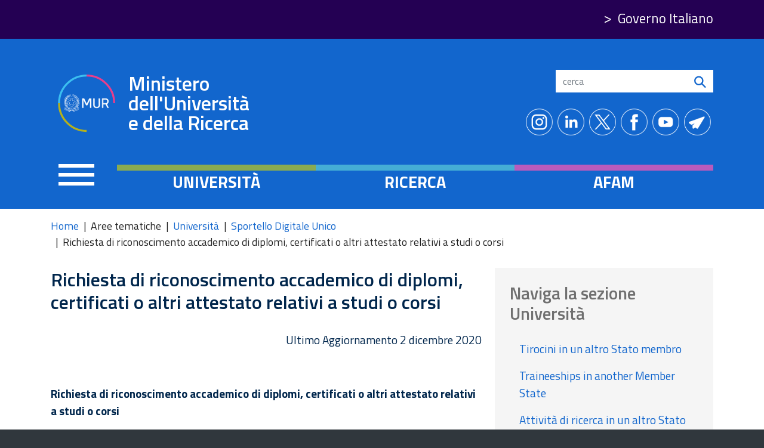

--- FILE ---
content_type: text/html; charset=UTF-8
request_url: https://www.mur.gov.it/it/aree-tematiche/universita/sportello-digitale-unico/richiesta-di-riconoscimento-accademico-di
body_size: 36109
content:
<!DOCTYPE html>
<html lang="it" dir="ltr" prefix="content: http://purl.org/rss/1.0/modules/content/  dc: http://purl.org/dc/terms/  foaf: http://xmlns.com/foaf/0.1/  og: http://ogp.me/ns#  rdfs: http://www.w3.org/2000/01/rdf-schema#  schema: http://schema.org/  sioc: http://rdfs.org/sioc/ns#  sioct: http://rdfs.org/sioc/types#  skos: http://www.w3.org/2004/02/skos/core#  xsd: http://www.w3.org/2001/XMLSchema# ">
  <head>
    <meta charset="utf-8" />
<script type="text/plain" id="cookies_matomo" data-cookieconsent="matomo">var _paq = _paq || [];(function(){var u=(("https:" == document.location.protocol) ? "https://ingestion.webanalytics.italia.it/" : "http://ingestion.webanalytics.italia.it/");_paq.push(["setSiteId", "m93LExJpxR"]);_paq.push(["setTrackerUrl", u+"matomo.php"]);_paq.push(["setDoNotTrack", 1]);if (!window.matomo_search_results_active) {_paq.push(["trackPageView"]);}_paq.push(["setIgnoreClasses", ["no-tracking","colorbox"]]);_paq.push(["enableLinkTracking"]);var d=document,g=d.createElement("script"),s=d.getElementsByTagName("script")[0];g.type="text/javascript";g.defer=true;g.async=true;g.src=u+"matomo.js";s.parentNode.insertBefore(g,s);})();</script>
<link rel="canonical" href="https://www.mur.gov.it/it/aree-tematiche/universita/sportello-digitale-unico/richiesta-di-riconoscimento-accademico-di" />
<meta name="twitter:card" content="summary" />
<meta name="Generator" content="Drupal 9 (https://www.drupal.org)" />
<meta name="MobileOptimized" content="width" />
<meta name="HandheldFriendly" content="true" />
<meta name="viewport" content="width=device-width, initial-scale=1, shrink-to-fit=no" />
<meta http-equiv="x-ua-compatible" content="ie=edge" />
<link rel="icon" href="/sites/default/files/favicon.ico" type="image/vnd.microsoft.icon" />
<link rel="alternate" hreflang="it" href="https://www.mur.gov.it/it/aree-tematiche/universita/sportello-digitale-unico/richiesta-di-riconoscimento-accademico-di" />

    <title>Richiesta di riconoscimento accademico di diplomi, certificati o altri attestato relativi a studi o corsi | Ministero dell&#039;Università e della Ricerca</title>
    <link rel="stylesheet" media="all" href="/core/modules/system/css/components/ajax-progress.module.css?t4ssu6" />
<link rel="stylesheet" media="all" href="/core/modules/system/css/components/align.module.css?t4ssu6" />
<link rel="stylesheet" media="all" href="/core/modules/system/css/components/autocomplete-loading.module.css?t4ssu6" />
<link rel="stylesheet" media="all" href="/core/modules/system/css/components/fieldgroup.module.css?t4ssu6" />
<link rel="stylesheet" media="all" href="/core/modules/system/css/components/container-inline.module.css?t4ssu6" />
<link rel="stylesheet" media="all" href="/core/modules/system/css/components/clearfix.module.css?t4ssu6" />
<link rel="stylesheet" media="all" href="/core/modules/system/css/components/details.module.css?t4ssu6" />
<link rel="stylesheet" media="all" href="/core/modules/system/css/components/hidden.module.css?t4ssu6" />
<link rel="stylesheet" media="all" href="/core/modules/system/css/components/item-list.module.css?t4ssu6" />
<link rel="stylesheet" media="all" href="/core/modules/system/css/components/js.module.css?t4ssu6" />
<link rel="stylesheet" media="all" href="/core/modules/system/css/components/nowrap.module.css?t4ssu6" />
<link rel="stylesheet" media="all" href="/core/modules/system/css/components/position-container.module.css?t4ssu6" />
<link rel="stylesheet" media="all" href="/core/modules/system/css/components/progress.module.css?t4ssu6" />
<link rel="stylesheet" media="all" href="/core/modules/system/css/components/reset-appearance.module.css?t4ssu6" />
<link rel="stylesheet" media="all" href="/core/modules/system/css/components/resize.module.css?t4ssu6" />
<link rel="stylesheet" media="all" href="/core/modules/system/css/components/sticky-header.module.css?t4ssu6" />
<link rel="stylesheet" media="all" href="/core/modules/system/css/components/system-status-counter.css?t4ssu6" />
<link rel="stylesheet" media="all" href="/core/modules/system/css/components/system-status-report-counters.css?t4ssu6" />
<link rel="stylesheet" media="all" href="/core/modules/system/css/components/system-status-report-general-info.css?t4ssu6" />
<link rel="stylesheet" media="all" href="/core/modules/system/css/components/tabledrag.module.css?t4ssu6" />
<link rel="stylesheet" media="all" href="/core/modules/system/css/components/tablesort.module.css?t4ssu6" />
<link rel="stylesheet" media="all" href="/core/modules/system/css/components/tree-child.module.css?t4ssu6" />
<link rel="stylesheet" media="all" href="/core/modules/views/css/views.module.css?t4ssu6" />
<link rel="stylesheet" media="all" href="/libraries/cookiesjsr/dist/cookiesjsr.min.css?t4ssu6" />
<link rel="stylesheet" media="all" href="/libraries/mmenu/dist/mmenu.css?t4ssu6" />
<link rel="stylesheet" media="all" href="/modules/contrib/responsive_menu/css/responsive_menu.css?t4ssu6" />
<link rel="stylesheet" media="all" href="/libraries/mmenu/dist/wrappers/bootstrap/mmenu.bootstrap.css?t4ssu6" />
<link rel="stylesheet" media="all" href="/modules/contrib/extlink/extlink.css?t4ssu6" />
<link rel="stylesheet" media="all" href="/core/modules/layout_discovery/layouts/onecol/onecol.css?t4ssu6" />
<link rel="stylesheet" media="all" href="/core/modules/layout_builder/layouts/twocol_section/twocol_section.css?t4ssu6" />
<link rel="stylesheet" media="all" href="/themes/contrib/bootstrap_barrio/css/components/variables.css?t4ssu6" />
<link rel="stylesheet" media="all" href="/themes/contrib/bootstrap_barrio/css/components/user.css?t4ssu6" />
<link rel="stylesheet" media="all" href="/themes/contrib/bootstrap_barrio/css/components/progress.css?t4ssu6" />
<link rel="stylesheet" media="all" href="/themes/contrib/bootstrap_barrio/css/components/node.css?t4ssu6" />
<link rel="stylesheet" media="all" href="/themes/contrib/bootstrap_barrio/css/components/affix.css?t4ssu6" />
<link rel="stylesheet" media="all" href="/themes/contrib/bootstrap_barrio/css/components/book.css?t4ssu6" />
<link rel="stylesheet" media="all" href="/themes/contrib/bootstrap_barrio/css/components/contextual.css?t4ssu6" />
<link rel="stylesheet" media="all" href="/themes/contrib/bootstrap_barrio/css/components/feed-icon.css?t4ssu6" />
<link rel="stylesheet" media="all" href="/themes/contrib/bootstrap_barrio/css/components/field.css?t4ssu6" />
<link rel="stylesheet" media="all" href="/themes/contrib/bootstrap_barrio/css/components/header.css?t4ssu6" />
<link rel="stylesheet" media="all" href="/themes/contrib/bootstrap_barrio/css/components/help.css?t4ssu6" />
<link rel="stylesheet" media="all" href="/themes/contrib/bootstrap_barrio/css/components/icons.css?t4ssu6" />
<link rel="stylesheet" media="all" href="/themes/contrib/bootstrap_barrio/css/components/image-button.css?t4ssu6" />
<link rel="stylesheet" media="all" href="/themes/contrib/bootstrap_barrio/css/components/item-list.css?t4ssu6" />
<link rel="stylesheet" media="all" href="/themes/contrib/bootstrap_barrio/css/components/list-group.css?t4ssu6" />
<link rel="stylesheet" media="all" href="/themes/contrib/bootstrap_barrio/css/components/media.css?t4ssu6" />
<link rel="stylesheet" media="all" href="/themes/contrib/bootstrap_barrio/css/components/page.css?t4ssu6" />
<link rel="stylesheet" media="all" href="/themes/contrib/bootstrap_barrio/css/components/search-form.css?t4ssu6" />
<link rel="stylesheet" media="all" href="/themes/contrib/bootstrap_barrio/css/components/shortcut.css?t4ssu6" />
<link rel="stylesheet" media="all" href="/themes/contrib/bootstrap_barrio/css/components/sidebar.css?t4ssu6" />
<link rel="stylesheet" media="all" href="/themes/contrib/bootstrap_barrio/css/components/site-footer.css?t4ssu6" />
<link rel="stylesheet" media="all" href="/themes/contrib/bootstrap_barrio/css/components/skip-link.css?t4ssu6" />
<link rel="stylesheet" media="all" href="/themes/contrib/bootstrap_barrio/css/components/table.css?t4ssu6" />
<link rel="stylesheet" media="all" href="/themes/contrib/bootstrap_barrio/css/components/tabledrag.css?t4ssu6" />
<link rel="stylesheet" media="all" href="/themes/contrib/bootstrap_barrio/css/components/tableselect.css?t4ssu6" />
<link rel="stylesheet" media="all" href="/themes/contrib/bootstrap_barrio/css/components/tablesort-indicator.css?t4ssu6" />
<link rel="stylesheet" media="all" href="/themes/contrib/bootstrap_barrio/css/components/ui.widget.css?t4ssu6" />
<link rel="stylesheet" media="all" href="/themes/contrib/bootstrap_barrio/css/components/tabs.css?t4ssu6" />
<link rel="stylesheet" media="all" href="/themes/contrib/bootstrap_barrio/css/components/toolbar.css?t4ssu6" />
<link rel="stylesheet" media="all" href="/themes/contrib/bootstrap_barrio/css/components/vertical-tabs.css?t4ssu6" />
<link rel="stylesheet" media="all" href="/themes/contrib/bootstrap_barrio/css/components/views.css?t4ssu6" />
<link rel="stylesheet" media="all" href="/themes/contrib/bootstrap_barrio/css/components/webform.css?t4ssu6" />
<link rel="stylesheet" media="all" href="/themes/contrib/bootstrap_barrio/css/components/ui-dialog.css?t4ssu6" />
<link rel="stylesheet" media="all" href="//static.cineca.it/jd/npm/bootstrap@4.5.0/dist/css/bootstrap.min.css" />
<link rel="stylesheet" media="all" href="/themes/custom/mur/css/style.css?t4ssu6" />
<link rel="stylesheet" media="all" href="/sites/default/files/color/mur-cc664556/colors.css?t4ssu6" />
<link rel="stylesheet" media="all" href="/themes/custom/mur/css/site-footer.css?t4ssu6" />
<link rel="stylesheet" media="all" href="/themes/contrib/bootstrap_barrio/css/components/breadcrumb.css?t4ssu6" />
<link rel="stylesheet" media="all" href="/themes/contrib/bootstrap_barrio/css/colors/messages/messages-white.css?t4ssu6" />
<link rel="stylesheet" media="all" href="/themes/custom/mur/fonts/titillium.css?t4ssu6" />
<link rel="stylesheet" media="all" href="//static.cineca.it/gf/css?family=Titillium+Web:ital,wght@0,200;0,300;0,400;0,600;0,700;0,900;1,200;1,300;1,400;1,600;1,700&amp;display=swap" />
<link rel="stylesheet" media="print" href="/themes/contrib/bootstrap_barrio/css/print.css?t4ssu6" />

    
  </head>
  <body class="layout-no-sidebars page-node-138 path-node node--type-page">
    <a href="#main-content" class="visually-hidden focusable skip-link">
      Salta al contenuto principale
    </a>
    
      <div class="dialog-off-canvas-main-canvas" data-off-canvas-main-canvas>
    <div id="page-wrapper">
  <div id="page">
    <header id="header" class="header" role="banner" aria-label="Site header">
                        <nav class="navbar" id="navbar-top">
                    <div class="container">
                        
                <section class="row region region-top-header">
    <div id="block-responsivemenumobileicon" class="d-block d-lg-none d-xl-none responsive-menu-toggle-wrapper responsive-menu-toggle block block-responsive-menu block-responsive-menu-toggle">
  
    
      <div class="content">
      <a id="toggle-icon" class="toggle responsive-menu-toggle-icon" title="Menu" href="#off-canvas">
  <span class="icon"></span><span class="label">Menu</span>
</a>
    </div>
  </div>
<div id="block-linkgovitaliano-2" class="govlink block-content-basic block block-block-content block-block-contentbca2c0e6-2235-4b43-9acd-77482f08390c">
  
    
      <div class="content">
        <div class="layout layout--onecol">
    <div  class="layout__region layout__region--content">
      <div class="block block-layout-builder block-field-blockblock-contentbasicbody">
  
    
      <div class="content">
      
            <div class="clearfix text-formatted field field--name-body field--type-text-with-summary field--label-hidden field__item"><p><a href="https://www.governo.it/">Governo Italiano</a></p></div>
      
    </div>
  </div>

    </div>
  </div>

    </div>
  </div>

  </section>

                              <div class="form-inline navbar-form ml-auto">
                    <section class="row region region-top-header-form">
    <div id="block-cookiesui" class="block block-cookies block-cookies-ui-block">
  
    
      <div class="content">
        
<div id="cookiesjsr"></div>

    </div>
  </div>

  </section>

                </div>
                                  </div>
                    </nav>
                <nav class="navbar navbar-expand-xs" id="navbar-main">
                    <div class="container">
                        <section class="region region-header">
          <a href="/it" title="Home" rel="home" class="navbar-brand">
              <img src="/themes/custom/mur/img/mur_logo_bianco.svg" alt="Home" class="img-fluid d-inline-block align-top" />
            Ministero dell&#039;Università e della Ricerca
    </a>
    <div id="block-search" class="block-content-basic block block-block-content block-block-contentaa7ea035-a4ef-4889-8fc6-99f425cb929a">
  
    
      <div class="content">
        <div class="layout layout--onecol">
    <div  class="layout__region layout__region--content">
      <div class="block block-layout-builder block-field-blockblock-contentbasicbody">
  
    
      <div class="content">
      
            <div class="clearfix text-formatted field field--name-body field--type-text-with-summary field--label-hidden field__item"><form accept-charset="UTF-8" action="/it/search/node" class="search-form search-block-form" id="search-block-form" method="get">
<fieldset class="js-form-item js-form-type-search form-type-search js-form-item-keys form-item-keys form-no-label form-group"><label class="sr-only" for="edit-keys">Search</label> <input class="form-search form-control" data-drupal-selector="edit-keys" id="edit-keys" maxlength="128" name="keys" placeholder="cerca" size="15" title="Inserisci i termini da cercare." type="search" value="" /></fieldset><div class="form-actions js-form-wrapper form-group" data-drupal-selector="edit-actions" id="edit-actions"><button class="button js-form-submit form-submit btn btn-primary" data-drupal-selector="edit-submit" id="edit-submit" type="submit" value="search"><img src="/themes/custom/mur/img/search.svg" alt="icona cerca con lente" /></button></div>
</form>
</div>
      
    </div>
  </div>

    </div>
  </div>

    </div>
  </div>
<div class="views-element-container socialblock block block-views block-views-blocksocial-block-1" id="block-views-block-social-block-1">
  
    
      <div class="content">
      <div><div class="block-social view view-social view-id-social view-display-id-block_1 js-view-dom-id-d40a6717e0aaf286e67837e8cfc9bc6ac993e5f369310c2d6075fa2ab9d2ca8e">
  
      
      
      <div class="view-content row">
      <div>
  
  <ul class="nav">

          <li class="ico-instagram"><a href="https://www.instagram.com/mur_gov_/" rel="nofollow">https://www.instagram.com/mur_gov_/</a></li>
          <li class="ico-linkedin"><a href="https://www.linkedin.com/company/ministero-dell-universit%C3%A0-e-della-ricerca/" rel="nofollow">https://www.linkedin.com/company/ministero-dell-universit%C3%A0-e-della-ricerca/</a></li>
          <li class="ico-twitter"><a href="https://twitter.com/mur_gov_?s=21" rel="nofollow">https://twitter.com/mur_gov_?s=21</a></li>
          <li class="ico-facebook"><a href="https://www.facebook.com/murgov.FB" rel="nofollow">https://www.facebook.com/murgov.FB</a></li>
          <li class="ico-youtube"><a href="https://www.youtube.com/c/ministerodelluniversitaedellaricerca" rel="nofollow">https://www.youtube.com/c/ministerodelluniversitaedellaricerca</a></li>
          <li class="ico-telegram"><a href="https://t.me/Mur_Telegram" rel="nofollow">https://t.me/Mur_Telegram</a></li>
    
  </ul>

</div>

    </div>
  
        </div>
</div>

    </div>
  </div>
<div class="views-element-container block block-views block-views-blockambito-block-1" id="block-views-block-ambito-block-1">
  
    
      <div class="content">
      <div><div class="grid views-view-grid view view-ambito view-id-ambito view-display-id-block_1 js-view-dom-id-ddd531b75841499527d047521664ec9c8e0332e29cba8c1d3c923b7090778a99">
  
      
      
      <div class="view-content row">
          <div class="col-4 col-sm-4 col-md-4 lta-ambito lta-ambito-2">
    <a href="/it/aree-tematiche/universita" hreflang="it">Università</a>
  </div>
    <div class="col-4 col-sm-4 col-md-4 lta-ambito lta-ambito-3">
    <a href="/it/aree-tematiche/ricerca" hreflang="it">Ricerca</a>
  </div>
    <div class="col-4 col-sm-4 col-md-4 lta-ambito lta-ambito-4">
    <a href="/it/aree-tematiche/afam" hreflang="it">Afam</a>
  </div>

    </div>
  
        </div>
</div>

    </div>
  </div>
<div id="block-responsivemenumobileicon-2" class="d-none d-lg-block d-xl-block responsive-menu-toggle-wrapper responsive-menu-toggle block block-responsive-menu block-responsive-menu-toggle">
  
    
      <div class="content">
      <a id="toggle-icon" class="toggle responsive-menu-toggle-icon" title="Menu" href="#off-canvas">
  <span class="icon"></span><span class="label">Menu</span>
</a>
    </div>
  </div>

  </section>

                                            </div>
                  </nav>
          </header>
          <div class="highlighted">
        <aside class="container section clearfix" role="complementary">
            <div data-drupal-messages-fallback class="hidden"></div>


        </aside>
      </div>
          
        <div id="main-wrapper" class="layout-main-wrapper clearfix">
              <div id="main" class="container">
            <div id="block-breadcrumbs" class="d-none d-sm-none d-md-none d-lg-block d-xl-block block block-system block-system-breadcrumb-block">
  
    
      <div class="content">
      

  <nav role="navigation" aria-label="breadcrumb" style="">
    <ol class="breadcrumb">
                  <li class="breadcrumb-item">
          <a href="/it">Home</a>
        </li>
                        <li class="breadcrumb-item active">
          Aree tematiche
        </li>
                        <li class="breadcrumb-item">
          <a href="/it/aree-tematiche/universita">Università</a>
        </li>
                        <li class="breadcrumb-item">
          <a href="/it/aree-tematiche/universita/sportello-digitale-unico">Sportello Digitale Unico</a>
        </li>
                        <li class="breadcrumb-item active">
          Richiesta di riconoscimento accademico di diplomi, certificati o altri attestato relativi a studi o corsi
        </li>
              </ol>
  </nav>

    </div>
  </div>


          <div class="row row-offcanvas row-offcanvas-left clearfix">
              <main class="main-content col" id="content" role="main">
                <section class="section">
                  <a id="main-content" tabindex="-1"></a>
                    <div id="block-mur-content" class="block block-system block-system-main-block">
  
    
      <div class="content">
      





 
<article role="article" about="/it/aree-tematiche/universita/sportello-digitale-unico/richiesta-di-riconoscimento-accademico-di" typeof="schema:WebPage" class="node node--type-page node--view-mode-full clearfix">
  <header>
    
          <span property="schema:name" content="Richiesta di riconoscimento accademico di diplomi, certificati o altri attestato relativi a studi o corsi" class="rdf-meta hidden"></span>

      </header>
  <div class="node__content clearfix">
      <div class="layout layout--twocol-section layout--twocol-section--67-33">

          <div  class="layout__region layout__region--first">
        <div class="block block-layout-builder block-field-blocknodepagetitle">
  
    
      <div class="content">
      <span property="schema:name" class="field field--name-title field--type-string field--label-hidden">Richiesta di riconoscimento accademico di diplomi, certificati o altri attestato relativi a studi o corsi</span>

    </div>
  </div>
<div class="block block-layout-builder block-field-blocknodepagefield-area-di-testo">
  
    
      <div class="content">
      
            <div class="clearfix text-formatted field field--name-field-area-di-testo field--type-text-long field--label-hidden field__item"><p class="text-align-right">Ultimo Aggiornamento 2 dicembre 2020</p>

<p> </p>

<p><strong>Richiesta di riconoscimento accademico di diplomi, certificati o altri attestato relativi a studi o corsi</strong></p>

<p>Le Università hanno competenza per il riconoscimento dei periodi di studio svolti all'estero e dei titoli di studio esteri, per le seguenti finalità:</p>

<ul><li>accesso all'istruzione superiore;</li>
	<li>proseguimento degli studi universitari;</li>
	<li>conseguimento dei titoli universitari italiani.</li>
</ul><p>Le Università esercitano tale competenza nell'ambito della loro autonomia e in conformità ai rispettivi ordinamenti, fatti salvi gli accordi bilaterali in materia (Convenzione  di Lisbona dell'11 aprile 1997, ratificata In Italia con Legge n. 148/2002).<br />
Per leggere la Convenzione <span> </span><a href="https://www.coe.int/it/web/conventions/full-list/-/conventions/rms/090000168007f2c7">vai al seguente link</a><br />
Per finalità diverse da quelle sopra elencate (es. partecipazione a concorsi pubblici o accesso a professioni regolamentate) la richiesta deve essere presentata ad altre amministrazioni dello Stato. Per maggiori informazioni consulta il sito del CIMEA (Centro di Informazione sulla Mobilità e le Equivalenze Accademiche, il centro ENIC-NARIC italiano). Il riconoscimento totale di un titolo di studio estero è finalizzato al rilascio di un titolo universitario italiano. Questa procedura un tempo era identificata di equipollenza, ma nella Legge n. 148/2002 (inserire collegamento ipertestuale) questo termine non è più utilizzato. Essa consiste in un riconoscimento analitico di un titolo di studio conseguito all’estero, i cui contenuti devono corrispondere in modo dettagliato e completo al titolo di studio italiano per il quale viene chiesta l’equivalenza.<br />
Per leggere la legge di ratifica della Convenzione di Lisbona<span> </span><a href="http://www.miur.it/0006menu_c/0012docume/0098normat/2547ratifi.htm">vai al seguente link</a><br />
Per poter chiedere il riconoscimento totale devi essere in possesso di un titolo accademico conseguito all’estero:</p>

<ul><li>rilasciato da un'università o da un'altra istituzione di livello universitario appartenente al sistema di istruzione ufficiale del Paese di riferimento;</li>
	<li>conclusivo del primo o del secondo ciclo (Bachelor o Master) che consente l'ammissione agli studi del ciclo successivo nel sistema di riferimento.</li>
</ul><p>Devi inoltre:</p>

<ul><li>trovare nell’offerta formativa dell’Università prescelta, nell’anno accademico in cui presenti la domanda di riconoscimento, un titolo di studio che corrisponda per natura, livello e contenuti al titolo che possiedi e per il quale chiedi il riconoscimento. Il riconoscimento non può essere chiesto per corsi di studio non ancora attivati fino all’ultimo anno di corso;</li>
	<li>possedere una conoscenza della lingua in cui è erogato il corso di studio all’Università  prescelta (italiano o inglese) almeno di livello B2 o altro livello indicato dall’Università prescelta.</li>
</ul><p>Attenzione:<br />
il controllo degli uffici si estende anche al titolo di studio immediatamente precedente a quello per cui chiedi il riconoscimento: il diploma di scuola secondaria se chiedi il riconoscimento per una Laurea o Laurea Magistrale a ciclo unico; la Laurea se chiedi il riconoscimento per una Laurea Magistrale;<br />
per i corsi di studio a numero programmato nazionale, devi contattare la Segreteria Studenti della  Università prescelta  per avere informazioni, prima di presentare la domanda di riconoscimento.</p>

<p><br /><strong>Come viene valutata la domanda.</strong><br />
In ogni Università, vi è l’organo competente in materia di riconoscimento dei titoli di studio esteri.<br />
In presenza di Accordi bilaterali che stabiliscono l'equipollenza tra titoli (es. Italia/Austria), effettuati i controlli amministrativi sulla documentazione, l’organo delibera l'equipollenza a cui fa seguito il rilascio del titolo di studio italiano corrispondente. In assenza di accordi bilaterali sull'equipollenza tra titoli, la richiesta di riconoscimento può concludersi con:</p>

<ul><li>il riconoscimento totale del titolo e rilascio del titolo italiano corrispondente;</li>
	<li>il diniego del riconoscimento, se vengono riscontrate lacune. In questo caso puoi valutare di immatricolarti al corso di studio di interesse secondo le regolari procedure (superando quindi le selezioni per l’ammissione previste) e presentare la domanda di abbreviazione di corso.</li>
</ul><p>Il procedimento di riconoscimento si conclude in 90 giorni dal ricevimento della domanda + 30 giorni per integrazione di tutti i documenti richiesti.<br />
I mezzi di autenticazione, identificazione e firma accettati per la procedura, così come il tipo e il formato della prova documentale, i costi previsti e le modalità di pagamento on line, nonché le lingue supplementari in cui può essere espletata la procedura vengono indicati dai singoli Istituti e Università italiane nel loro sito web.<br />
Altre informazioni circa a quale ufficio presentare la domanda, quando inviarla e che documenti allegare, oltre i costi previsti, sono disponibili sui siti web delle singole Università/Politecnici.</p>

<p><br /><a href="https://cercauniversita.cineca.it/index.php?module=strutture&amp;page=StructureSearchParams&amp;advanced_serch=1">Ricerca completa strutture atenei</a></p>

<p> </p>

<p><em>MEZZI DI RICORSO E IMPUGNAZIONI</em><br />
Avverso il silenzio o il diniego è possibile presentare ricorso ai Tribunali amministrativi regionali  nei 60 giorni dalla notifica del provvedimento finale  o al Capo dello Stato nei centoventi  giorni dalla notifica del provvedimento finale.<br />
(per conoscere l’ordinamento dei Tribunali amministrativi regionali vai al seguente link:<span> </span><a href="https://www.giustizia-amministrativa.it/">https://www.giustizia-amministrativa.it/</a>).<br />
(per conoscere il sistema del ricorso al Capo dello Stato vai al seguente link: http://www.governo.it/it/dipartimenti/dip-il-coordinamento-amministrativo/dica-att-ricorsicapostato/9362). <br />
Avverso il silenzio o il diniego è possibile anche presentare un’istanza al Ministero dell’università e ricerca per il riesame nei 120 giorni dalla notifica del provvedimento finale.<br />
(art. 48 comma 3 del Decreto del Presidente della Repubblica n.394 del 31 agosto 1999).<br />
Per leggere l’art. 48 comma 3 del Decreto del Presidente della Repubblica n.394 del 31 agosto 1999 vai al seguente link:<br />
https://www.esteri.it/mae/normative/normativa_consolare/visti/dpr_394_1999.pdf</p>

<p> </p>

<p><strong>Riconoscimenti di competenza di altre autorità</strong>.<br />
Riconoscimento accademico di un titolo estero di formazione superiore  di natura artistica, musicale e coreutica rilasciato da un’università, politecnico, Scuola superiore, Istituti superiori, Accademie.</p>

<p>Per informazioni si rinvia ai seguenti  link:<br />
https://www.miur.gov.it/web/guest/equipollenze<br />
https://www.miur.gov.it/web/guest/riconoscimento-dei-titoli-di-studio-esteri<br />
Riconoscimento accademico di un titolo estero di formazione superiore rilasciato da Istituzioni religiose.</p>

<p> </p>

<p>Per informazioni si rinvia al seguente link:<br />
 https://www.miur.gov.it/web/guest/titoli-pontifici<br />
Riconoscimento accademico di un dottorato di ricerca estero<br />
Per informazioni si rinvia al seguente link:<br />
https://www.miur.gov.it/web/guest/riconoscimento-dei-titoli-di-studio-esteri</p>

<p> </p>

<p>Per saperne di più:<br />
Titoli accademici esteri <br /><a href="https://www.miur.gov.it/titoli-accademici-esteri">https://www.miur.gov.it/titoli-accademici-esteri</a><br />
Riconoscimento accademico (equipollenza) <br /><a href="https://www.miur.gov.it/web/guest/riconoscimento-accademico-equipollenza-">https://www.miur.gov.it/web/guest/riconoscimento-accademico-equipollenza-</a></p>

<p> </p>

<p> </p>
<a href="https://europa.eu/youreurope/index.htm#en"><img alt="Your europe - logo" data-entity-type="file" data-entity-uuid="23d93c99-923c-4097-8820-2d71f2c9584d" src="/sites/default/files/inline-images/sportello_digitale_logo.jpg" class="align-center" width="473" height="200" loading="lazy" /></a>

<p class="text-align-center"><a href="https://foq.youreurope.europa.eu/info-service-noft/?lang=it">Aiutaci a migliorare</a></p>
</div>
      
    </div>
  </div>

      </div>
    
          <div  class="layout__region layout__region--second">
        <nav role="navigation" aria-labelledby="-menu" class="block block-menu navigation menu--main">
      
  <h2 id="-menu">Naviga la sezione Università</h2>
  

        
              <ul class="clearfix nav">
                    <li class="nav-item">
                <a href="/it/aree-tematiche/universita/sportello-digitale-unico/tirocini-un-altro-stato-membro" class="nav-link nav-link--it-aree-tematiche-universita-sportello-digitale-unico-tirocini-un-altro-stato-membro" data-drupal-link-system-path="node/134">Tirocini in un altro Stato membro</a>
              </li>
                <li class="nav-item">
                <a href="/it/aree-tematiche/universita/sportello-digitale-unico/traineeships-another-member-state" class="nav-link nav-link--it-aree-tematiche-universita-sportello-digitale-unico-traineeships-another-member-state" data-drupal-link-system-path="node/135">Traineeships in another Member State</a>
              </li>
                <li class="nav-item">
                <a href="/it/aree-tematiche/universita/sportello-digitale-unico/attivita-di-ricerca-un-altro-stato-membro" class="nav-link nav-link--it-aree-tematiche-universita-sportello-digitale-unico-attivita-di-ricerca-un-altro-stato-membro" data-drupal-link-system-path="node/136">Attività di ricerca in un altro Stato membro nell’ambito di un programma d’istruzione</a>
              </li>
                <li class="nav-item">
                <a href="/it/aree-tematiche/universita/sportello-digitale-unico/conducting-research-another-member-state-part" class="nav-link nav-link--it-aree-tematiche-universita-sportello-digitale-unico-conducting-research-another-member-state-part" data-drupal-link-system-path="node/137">Conducting research in another Member State as part of an education programme</a>
              </li>
                <li class="nav-item menu-item--active-trail">
                <a href="/it/aree-tematiche/universita/sportello-digitale-unico/richiesta-di-riconoscimento-accademico-di" class="nav-link active nav-link--it-aree-tematiche-universita-sportello-digitale-unico-richiesta-di-riconoscimento-accademico-di is-active" data-drupal-link-system-path="node/138">Richiesta di riconoscimento accademico di diplomi, certificati o altri attestato relativi a studi o corsi</a>
              </li>
                <li class="nav-item">
                <a href="/it/aree-tematiche/universita/sportello-digitale-unico/academic-recognition-foreign-higher-education" class="nav-link nav-link--it-aree-tematiche-universita-sportello-digitale-unico-academic-recognition-foreign-higher-education" data-drupal-link-system-path="node/139">Academic recognition of a foreign higher education academic qualification awarded by a university, polytechnic, school or higher education institution</a>
              </li>
                <li class="nav-item">
                <a href="/it/aree-tematiche/universita/sportello-digitale-unico/presentazione-di-una-domanda-iniziale-di" class="nav-link nav-link--it-aree-tematiche-universita-sportello-digitale-unico-presentazione-di-una-domanda-iniziale-di" data-drupal-link-system-path="node/140">Presentazione di una domanda iniziale di ammissione presso un istituto pubblico di istruzione terziari - procedura</a>
              </li>
                <li class="nav-item">
                <a href="/it/aree-tematiche/universita/sportello-digitale-unico/submission-initial-application-admission-public" class="nav-link nav-link--it-aree-tematiche-universita-sportello-digitale-unico-submission-initial-application-admission-public" data-drupal-link-system-path="node/141">Submission of an initial application for admission to a public tertiary education institution</a>
              </li>
                <li class="nav-item">
                <a href="/it/aree-tematiche/universita/sportello-digitale-unico/domanda-di-finanziamento-degli-studi-listruzione" class="nav-link nav-link--it-aree-tematiche-universita-sportello-digitale-unico-domanda-di-finanziamento-degli-studi-listruzione" data-drupal-link-system-path="node/142">Domanda di finanziamento degli studi per l’istruzione terziaria, come borse di studio e prestiti per studenti offerti da un organismo o ente pubblico</a>
              </li>
                <li class="nav-item">
                <a href="/it/aree-tematiche/universita/sportello-digitale-unico/applying-tertiary-education-study-financing-such" class="nav-link nav-link--it-aree-tematiche-universita-sportello-digitale-unico-applying-tertiary-education-study-financing-such" data-drupal-link-system-path="node/394">Applying for a tertiary education study financing, such as study grants and loans from a public body or institution</a>
              </li>
        </ul>
  


  </nav>

      </div>
    
  </div>

  </div>
</article>

    </div>
  </div>


                </section>
              </main>
                                  </div>
        </div>
          </div>
        <footer class="site-footer">
              <div class="container">
                                <div class="site-footer__bottom">
                <section class="row region region-footer-fifth">
    <div id="block-footerlogo" class="block-content-basic block block-block-content block-block-content4edc4448-eeed-4edb-93d9-562bcc88a4c1">
  
    
      <div class="content">
        <div class="layout layout--onecol">
    <div  class="layout__region layout__region--content">
      <div class="block block-layout-builder block-field-blockblock-contentbasicbody">
  
    
      <div class="content">
      
            <div class="clearfix text-formatted field field--name-body field--type-text-with-summary field--label-hidden field__item"><p><img alt="Logo Ministero" src="/themes/custom/mur/img/mur_logo_bianco.svg" /></p>

<h2 class="no_toc">Ministero dell'Università e della Ricerca</h2>
</div>
      
    </div>
  </div>

    </div>
  </div>

    </div>
  </div>
<nav role="navigation" aria-labelledby="block-trasparenza-menu" id="block-trasparenza" class="mobilespace block block-menu navigation menu--trasparenza">
      
  <h2 id="block-trasparenza-menu">Trasparenza</h2>
  

        
              <ul class="clearfix nav">
                    <li class="nav-item">
                <a href="https://trasparenza.mur.gov.it/" class="nav-link nav-link-https--trasparenzamurgovit-">Amministrazione Trasparente</a>
              </li>
                <li class="nav-item menu-item--collapsed">
                <a href="/it/atti-di-notifica" class="nav-link nav-link--it-atti-di-notifica" data-drupal-link-system-path="node/644">Atti di notifica</a>
              </li>
                <li class="nav-item">
                <a href="https://alboonline.pubblica.istruzione.it/alboonline/" class="nav-link nav-link-https--alboonlinepubblicaistruzioneit-alboonline-">Albo online</a>
              </li>
                <li class="nav-item">
                <a href="https://concorsi.mur.gov.it/" title="Link al portale Concorsi del MUR" class="nav-link nav-link-https--concorsimurgovit-">Concorsi</a>
              </li>
        </ul>
  


  </nav>
<nav role="navigation" aria-labelledby="block-comunicaconnoi-menu" id="block-comunicaconnoi" class="mobilespace block block-menu navigation menu--comunica-con-noi">
      
  <h2 id="block-comunicaconnoi-menu">Comunica con noi</h2>
  

        
              <ul class="clearfix nav">
                    <li class="nav-item">
                <a href="/it/urp" class="nav-link nav-link--it-urp" data-drupal-link-system-path="node/1196">Urp</a>
              </li>
                <li class="nav-item">
                <a href="/it/posta-elettronica" class="nav-link nav-link--it-posta-elettronica" data-drupal-link-system-path="node/252">Posta elettronica certificata</a>
              </li>
                <li class="nav-item">
                <a href="/it/ministero/sedi-e-strutture" class="nav-link nav-link--it-ministero-sedi-e-strutture" data-drupal-link-system-path="node/66">Sedi e contatti</a>
              </li>
        </ul>
  


  </nav>
<div id="block-linkgovitaliano" class="govlink mobilespace mobilecenter mobilebordertop block-content-basic block block-block-content block-block-contentbca2c0e6-2235-4b43-9acd-77482f08390c">
  
    
      <div class="content">
        <div class="layout layout--onecol">
    <div  class="layout__region layout__region--content">
      <div class="block block-layout-builder block-field-blockblock-contentbasicbody">
  
    
      <div class="content">
      
            <div class="clearfix text-formatted field field--name-body field--type-text-with-summary field--label-hidden field__item"><p><a href="https://www.governo.it/">Governo Italiano</a></p></div>
      
    </div>
  </div>

    </div>
  </div>

    </div>
  </div>
<div id="block-copyright" class="mobilecenter block-content-basic block block-block-content block-block-contentbbfb5d73-02d1-46e6-9b9e-c634615760a5">
  
    
      <div class="content">
        <div class="layout layout--onecol">
    <div  class="layout__region layout__region--content">
      <div class="block block-layout-builder block-field-blockblock-contentbasicbody">
  
    
      <div class="content">
      
            <div class="clearfix text-formatted field field--name-body field--type-text-with-summary field--label-hidden field__item"><p>Tutti i diritti riservati © 2020</p>
</div>
      
    </div>
  </div>

    </div>
  </div>

    </div>
  </div>
<div id="block-codicefiscale" class="mobilecenter block-content-basic block block-block-content block-block-content8f864094-73bb-40c7-94ff-cb57637eb399">
  
    
      <div class="content">
        <div class="layout layout--onecol">
    <div  class="layout__region layout__region--content">
      <div class="block block-layout-builder block-field-blockblock-contentbasicbody">
  
    
      <div class="content">
      
            <div class="clearfix text-formatted field field--name-body field--type-text-with-summary field--label-hidden field__item"><p>Codice Fiscale MUR: 96446770586</p></div>
      
    </div>
  </div>

    </div>
  </div>

    </div>
  </div>
<nav role="navigation" aria-labelledby="block-mur-footer-menu" id="block-mur-footer" class="mobilecenter block block-menu navigation menu--footer">
            
  <h2 class="visually-hidden" id="block-mur-footer-menu">Footer menu</h2>
  

        
              <ul class="clearfix nav navbar-nav">
                    <li class="nav-item">
                <a href="/it/mappa-del-sito" class="nav-link nav-link--it-mappa-del-sito" data-drupal-link-system-path="node/273">Mappa del sito</a>
              </li>
                <li class="nav-item">
                <a href="/it/accessibilita" class="nav-link nav-link--it-accessibilita" data-drupal-link-system-path="node/4">Accessibilità</a>
              </li>
                <li class="nav-item">
                <a href="/it/note-legali" class="nav-link nav-link--it-note-legali" data-drupal-link-system-path="node/5">Note legali</a>
              </li>
                <li class="nav-item">
                <a href="/it/privacy" class="nav-link nav-link--it-privacy" data-drupal-link-system-path="node/6">Privacy</a>
              </li>
                <li class="nav-item">
                <a href="#editCookieSettings" class="nav-link nav-link-editcookiesettings">Cookie settings</a>
              </li>
        </ul>
  


  </nav>

  </section>

            </div>
                  </div>
          </footer>
  </div>
</div>

  </div>

    <div class="off-canvas-wrapper"><div id="off-canvas">
              <ul>
                    <li class="menu-item--front-page menu-name--main">
        <a href="/it" data-drupal-link-system-path="&lt;front&gt;">Home</a>
              </li>
                <li class="menu-item--_1ae6fb5-27ec-4415-8b1c-6be9bc7c13b2 menu-name--main">
        <a href="/it/ministero" data-drupal-link-system-path="node/160">Ministero</a>
                                <ul>
                    <li class="menu-item--_3b2d3c7-4910-4358-a683-c84613c508e8 menu-name--main">
        <a href="/it/ministero/anna-maria-bernini" data-drupal-link-system-path="node/1894">Il Ministro</a>
                                <ul>
                    <li class="menu-item--f3bb18a8-2e58-435f-af8c-91b91714940b menu-name--main">
        <a href="/it/ministero/il-ministro/attivita-del-ministro-bernini" data-drupal-link-system-path="node/1898">Attività</a>
              </li>
                <li class="menu-item--_c895879-d090-42d1-b1ce-2d75206f88b0 menu-name--main">
        <a href="/it/ministero/il-ministro/dichiarazioni" data-drupal-link-system-path="node/1897">Dichiarazioni</a>
              </li>
                <li class="menu-item--ef84055d-4a07-473b-9904-06b499f60775 menu-name--main">
        <a href="/it/ministero/il-ministro/multimedia" data-drupal-link-system-path="node/4081">Multimedia</a>
              </li>
        </ul>
  
              </li>
                <li class="menu-item--_3a99350-86ae-46b2-b8ff-42da4ccdc64d menu-name--main">
        <a href="/it/ministero/missione-e-funzione" data-drupal-link-system-path="node/64">Missione e funzione</a>
              </li>
                <li class="menu-item--_3071324-a87e-4bea-9ea3-ca4630a8b7a4 menu-name--main">
        <a href="/it/ministero/concorsi-e-avvisi" data-drupal-link-system-path="node/65">Concorsi e Avvisi</a>
              </li>
                <li class="menu-item--_8830be0-d194-474f-be4a-b68cdab9f5bf menu-name--main">
        <a href="/it/ministero/consultazioni-pubbliche" data-drupal-link-system-path="node/4925">Consultazioni pubbliche</a>
              </li>
                <li class="menu-item--d6208165-e4d2-46e1-a7d2-3d201541dbc8 menu-name--main">
        <a href="/it/ministero/sedi-e-strutture" data-drupal-link-system-path="node/66">Sedi e strutture</a>
              </li>
                <li class="menu-item--f500bdb0-b25b-48b4-94f9-f57e69e8ed52 menu-name--main">
        <a href="/it/ministero/organizzazione" data-drupal-link-system-path="node/157">Organizzazione</a>
                                <ul>
                    <li class="menu-item--_3095b4f-2d5a-46e2-9733-cc36deed8e0d menu-name--main">
        <a href="/it/ministero/organizzazione/uffici-di-diretta-collaborazione-mur" data-drupal-link-system-path="node/158">Uffici di diretta collaborazione MUR</a>
                                <ul>
                    <li class="menu-item--_6c621e3-0c06-499f-9b9e-163dc40af69f menu-name--main">
        <a href="/it/ministero/organizzazione/uffici-di-diretta-collaborazione-mur/capo-di-gabinetto" data-drupal-link-system-path="node/554">Capo di Gabinetto</a>
              </li>
                <li class="menu-item--_090272e-3706-4857-b976-339a9f724662 menu-name--main">
        <a href="/it/ministero/organizzazione/uffici-di-diretta-collaborazione-mur/ufficio-di-gabinetto" data-drupal-link-system-path="node/555">Ufficio di Gabinetto</a>
              </li>
                <li class="menu-item--_c60ec85-7e61-4c10-b5d4-7ce18137ffac menu-name--main">
        <a href="/it/ministero/organizzazione/uffici-di-diretta-collaborazione-mur/consigliere-diplomatico" data-drupal-link-system-path="node/2251">Consigliere Diplomatico</a>
              </li>
                <li class="menu-item--_7e99501-4415-49d4-858a-c38481ba50a8 menu-name--main">
        <a href="/it/ministero/organizzazione/uffici-di-diretta-collaborazione-mur/segreteria-ministro" data-drupal-link-system-path="node/556">Segreteria Ministro</a>
              </li>
                <li class="menu-item--_3db4289-9944-41dd-9c21-c527d8d68ffe menu-name--main">
        <a href="/it/ministero/organizzazione/uffici-di-diretta-collaborazione-mur/segreteria-tecnica" data-drupal-link-system-path="node/557">Segreteria Tecnica</a>
              </li>
                <li class="menu-item--b0d6dd65-3351-4ea2-afbc-e7e1d93bd1ef menu-name--main">
        <a href="/it/ministero/organizzazione/uffici-di-diretta-collaborazione-mur/ufficio-stampa" data-drupal-link-system-path="node/558">Ufficio Stampa</a>
              </li>
                <li class="menu-item--_5814591-aa17-4278-ab8c-73269a05711e menu-name--main">
        <a href="/it/ministero/organizzazione/uffici-di-diretta-collaborazione-mur/ufficio-legislativo" data-drupal-link-system-path="node/559">Ufficio Legislativo</a>
              </li>
        </ul>
  
              </li>
                <li class="menu-item--_ed8b1bd-e042-4b85-b63e-fff95c76d4e9 menu-name--main">
        <a href="/it/ministero/organizzazione/articolazione-degli-uffici-mur" data-drupal-link-system-path="node/159">Articolazione degli uffici MUR</a>
                                <ul>
                    <li class="menu-item--_ad4276d-c65b-4e17-8d96-fabfbd44b9d6 menu-name--main">
        <a href="/it/ministero/organizzazione/articolazione-degli-uffici-mur/segretariato-generale" data-drupal-link-system-path="node/4930">Segretariato Generale</a>
              </li>
                <li class="menu-item--a5f50c4f-bb8c-41f2-9122-4d33b9ac6eb7 menu-name--main">
        <a href="/it/ministero/organizzazione/articolazione-degli-uffici-mur/DG-sostenibilita-e-programmazione-formazione-superiore" data-drupal-link-system-path="node/4929">Direzione generale per la sostenibilità e la programmazione del sistema della formazione superiore</a>
              </li>
                <li class="menu-item--_b944c23-3975-4d53-a73d-e8c556c4e047 menu-name--main">
        <a href="/it/ministero/organizzazione/articolazione-degli-uffici-mur/DG-didattica-e-personale-universita-e-afam" data-drupal-link-system-path="node/4931">Direzione generale della didattica e del personale delle istituzioni universitarie e delle istituzioni dell’alta formazione artistica, musicale e coreutica (AFAM)</a>
              </li>
                <li class="menu-item--e9312cbd-6a39-40b6-b431-e435f9d5da04 menu-name--main">
        <a href="/it/ministero/organizzazione/articolazione-degli-uffici-mur/DG-diritto-allo-studio" data-drupal-link-system-path="node/4932">Direzione generale del diritto allo studio</a>
              </li>
                <li class="menu-item--ddc76787-ae98-42b9-a46c-a412c1e40adf menu-name--main">
        <a href="/it/ministero/organizzazione/articolazione-degli-uffici-mur/DG-Ricerca-finanziamenti-e-innovazione" data-drupal-link-system-path="node/4933">Direzione generale della ricerca per la programmazione dei finanziamenti e dell’innovazione tecnologica</a>
              </li>
                <li class="menu-item--_3ab724c-5bba-4275-8044-c2b672568178 menu-name--main">
        <a href="/it/ministero/organizzazione/articolazione-degli-uffici-mur/DG-internazionalizzazione" data-drupal-link-system-path="node/4934">Direzione generale dell&#039;internazionalizzazione</a>
              </li>
                <li class="menu-item--bf756a32-895c-440d-a9df-40925b11d1e6 menu-name--main">
        <a href="/it/ministero/organizzazione/articolazione-degli-uffici-mur/DG-specializzazioni-sanitarie-e-dottorati-di-ricerca" data-drupal-link-system-path="node/4935">Direzione generale per le specializzazioni sanitarie, i dottorati di ricerca e altra formazione post-universitaria</a>
              </li>
                <li class="menu-item--_802e5ef-f280-4858-acbb-fe4a7e5e2e3c menu-name--main">
        <a href="/it/ministero/organizzazione/articolazione-degli-uffici-mur/DG-valutazione-e-sicurezza-ricerca" data-drupal-link-system-path="node/4936">Direzione generale per la valutazione e la sicurezza della ricerca</a>
              </li>
                <li class="menu-item--_7045470-a82e-4955-9591-e48d0c73b9eb menu-name--main">
        <a href="/it/ministero/organizzazione/articolazione-degli-uffici-mur/DG-personale-bilancio-comunicazione" data-drupal-link-system-path="node/4937">Direzione generale del personale, del bilancio, dei servizi strumentali e della comunicazione</a>
              </li>
                <li class="menu-item--_8a8c8a4-43cd-47e0-abd6-dd8c3b967d06 menu-name--main">
        <a href="/it/ministero/organizzazione/articolazione-degli-uffici-mur/struttura-commissariale-housing" data-drupal-link-system-path="node/4000">Struttura commissariale housing universitario</a>
              </li>
        </ul>
  
              </li>
                <li class="menu-item--_0d2c33a-6478-479b-8939-b69636833236 menu-name--main">
        <a href="/it/ministero/organizzazione/articolazione-degli-uffici-mur-ex-dpcm-n-164-del-20-09-2020" data-drupal-link-system-path="node/4928">Articolazione degli uffici MUR fino al 16-05-2025</a>
                                <ul>
                    <li class="menu-item--d6f892ba-aff6-42b1-abeb-595427dffd43 menu-name--main">
        <a href="/it/ministero/organizzazione/articolazione-degli-uffici-mur-fino-al-16-05-2025/segretariato-generale" data-drupal-link-system-path="node/162">Segretariato Generale</a>
              </li>
                <li class="menu-item--_f547185-48b6-439b-b31e-d9dd49a07a74 menu-name--main">
        <a href="/it/ministero/organizzazione/articolazione-degli-uffici-mur-fino-al-16-05-2025/direzione-generale-formazione-superiore" data-drupal-link-system-path="node/163">Direzione generale delle istituzioni della formazione superiore</a>
              </li>
                <li class="menu-item--_132bc42-0155-4c5c-a27c-f86538bb5370 menu-name--main">
        <a href="/it/ministero/organizzazione/articolazione-degli-uffici-mur-fino-al-16-05-2025/direzione-generale-ordinamenti-diritto-studio" data-drupal-link-system-path="node/164">Direzione generale degli ordinamenti della formazione superiore e del diritto allo studio</a>
              </li>
                <li class="menu-item--_5b4e8c7-7a13-49dc-b01d-d03d6f4822d6 menu-name--main">
        <a href="/it/ministero/organizzazione/articolazione-degli-uffici-mur-fino-al-16-05-2025/direzione-generale-della-ricerca" data-drupal-link-system-path="node/165">Direzione generale della ricerca</a>
              </li>
                <li class="menu-item--e5508819-b585-46df-b5d1-106343fb8901 menu-name--main">
        <a href="/it/ministero/organizzazione/articolazione-degli-uffici-mur-fino-al-16-05-2025/direzione-generale-comunicazione" data-drupal-link-system-path="node/1488">Direzione generale dell’internazionalizzazione e della comunicazione</a>
              </li>
                <li class="menu-item--f0887212-adda-4d41-a8b5-0c24bffd57bc menu-name--main">
        <a href="/it/ministero/organizzazione/articolazione-degli-uffici-mur-fino-al-16-05-2025/direzione-generale-del-personale-e-bilancio" data-drupal-link-system-path="node/167">Direzione generale del personale, del bilancio e dei servizi strumentali</a>
              </li>
                <li class="menu-item--a36ff897-e99b-429f-845e-18965f54aad8 menu-name--main">
        <a href="/it/ministero/organizzazione/articolazione-degli-uffici-mur-fino-al-16-05-2025/direzione-generale-PNRR" data-drupal-link-system-path="node/1254">Direzione generale dell’Unità di Missione per l’attuazione degli interventi del PNRR del MUR</a>
              </li>
        </ul>
  
              </li>
                <li class="menu-item--ae20f301-fc8d-49c8-94a9-b3bd8bc4a8be menu-name--main">
        <a href="/it/ministero/organizzazione/cug" data-drupal-link-system-path="node/1875">CUG</a>
                                <ul>
                    <li class="menu-item--_ea2336c-c69d-4a12-a026-ec62abcbe1bb menu-name--main">
        <a href="/it/ministero/organizzazione/cug/il-cug-partecipa" data-drupal-link-system-path="node/1944">Il CUG partecipa</a>
              </li>
                <li class="menu-item--_afaeedd-4f26-4f20-b354-aafa7a5dcbc1 menu-name--main">
        <a href="/it/ministero/organizzazione/cug/il-cug-informa" data-drupal-link-system-path="node/1945">Il CUG informa</a>
              </li>
                <li class="menu-item--_c02cd80-fe24-4956-bbba-af0e9d811fa1 menu-name--main">
        <a href="/it/ministero/organizzazione/cug/verbali-cug" data-drupal-link-system-path="node/3631">Verbali CUG</a>
              </li>
                <li class="menu-item--_f3d4e9b-c558-4316-8e0c-60151f8a100a menu-name--main">
        <a href="/it/ministero/organizzazione/cug/pareri-cug" data-drupal-link-system-path="node/4205">Pareri CUG</a>
              </li>
                <li class="menu-item--d0b9fdbb-e40d-45cf-99b9-f8eec3b03bdc menu-name--main">
        <a href="/it/ministero/organizzazione/cug/iniziative" data-drupal-link-system-path="node/3186">Iniziative</a>
              </li>
        </ul>
  
              </li>
                <li class="menu-item--efef1b13-6479-472f-ad62-cc92e6df3113 menu-name--main">
        <a href="/it/ministero/organizzazione/opi" data-drupal-link-system-path="node/2442">OPI</a>
                                <ul>
                    <li class="menu-item--cef02afb-6c35-42d9-90bf-e56e1f30a04d menu-name--main">
        <a href="/it/ministero/organizzazione/opi/ricorrenze" data-drupal-link-system-path="node/3055">Ricorrenze</a>
              </li>
        </ul>
  
              </li>
                <li class="menu-item--_dba9c30-0e5a-47b3-bad6-93f8933af048 menu-name--main">
        <a href="/it/ministero/organizzazione/oiv" data-drupal-link-system-path="node/458">OIV</a>
                                <ul>
                    <li class="menu-item--_74b5869-85c2-4022-8e2b-dad6dd9431e5 menu-name--main">
        <a href="https://trasparenza.mur.gov.it/contenuto197_archivio_53.html">Archivio OIV</a>
              </li>
        </ul>
  
              </li>
        </ul>
  
              </li>
                <li class="menu-item--e20cbe90-6e22-41cc-9335-49acabb88c8e menu-name--main">
        <a href="/it/ministero/patrocinio" data-drupal-link-system-path="node/2885">Patrocinio</a>
              </li>
        </ul>
  
              </li>
                <li class="menu-item--a4ac991b-2f37-4922-9943-f49ef7325233 menu-name--main menu-item--active-trail">
        <a href="">Aree tematiche</a>
                                <ul>
                    <li class="menu-item--_28e3395-fc7e-419f-8a86-d782be5b3192 menu-name--main menu-item--active-trail">
        <a href="/it/aree-tematiche/universita" data-drupal-link-system-path="node/9">Università</a>
                                <ul>
                    <li class="menu-item--_47b3dbe-4eaf-4caa-ad74-57221795169b menu-name--main">
        <a href="/it/aree-tematiche/universita/le-universita" data-drupal-link-system-path="node/25">Le Università</a>
                                <ul>
                    <li class="menu-item--_4a6cb93-55c3-4595-83c6-aeac99a80d65 menu-name--main">
        <a href="/it/aree-tematiche/universita/le-universita/universita-statali" data-drupal-link-system-path="node/2165">Università statali</a>
              </li>
                <li class="menu-item--d273c67e-33be-4ff4-bc49-9037149cb46a menu-name--main">
        <a href="/it/aree-tematiche/universita/le-universita/istituti-universitari-ordinamento-speciale" data-drupal-link-system-path="node/2385">Istituti universitari a ordinamento speciale</a>
              </li>
                <li class="menu-item--d4766210-f064-42ed-9296-59e974252b5b menu-name--main">
        <a href="/it/aree-tematiche/universita/le-universita/universita-non-statali-riconosciute" data-drupal-link-system-path="node/2166">Università non statali riconosciute</a>
              </li>
                <li class="menu-item--_995cfbb-518b-4cbe-a9b4-ef15d750bad0 menu-name--main">
        <a href="/it/aree-tematiche/universita/le-universita/universita-telematiche" data-drupal-link-system-path="node/2171">Università telematiche</a>
              </li>
                <li class="menu-item--_b7fa36b-430f-4ee0-bab1-1cdb0701b484 menu-name--main">
        <a href="/it/aree-tematiche/universita/le-universita/scuole-superiori-mediatori-linguistici" data-drupal-link-system-path="node/280">Scuole superiori per mediatori linguistici</a>
              </li>
                <li class="menu-item--eee90047-4734-4227-b8d2-020ed3dc45c5 menu-name--main">
        <a href="/it/aree-tematiche/universita/le-universita/accreditamento-delle-universita" data-drupal-link-system-path="node/2896">Accreditamento delle Università</a>
                                <ul>
                    <li class="menu-item--_70d0a76-a7b3-4d3d-ad7b-ccab0a43205f menu-name--main">
        <a href="/it/aree-tematiche/universita/le-universita/accreditamento-delle-universita/decreti-di-accreditamento-iniziale" data-drupal-link-system-path="node/2943">Decreti di accreditamento iniziale</a>
              </li>
                <li class="menu-item--_ea871fe-e0ee-4990-9589-9729017ef4fe menu-name--main">
        <a href="/it/aree-tematiche/universita/le-universita/accreditamento-delle-universita/decreti-di-accreditamento-periodico" data-drupal-link-system-path="node/4220">Decreti di accreditamento periodico delle sedi e dei corsi di studio</a>
              </li>
        </ul>
  
              </li>
        </ul>
  
              </li>
                <li class="menu-item--_df7dcc2-671a-4022-8566-37f88a4e60d1 menu-name--main">
        <a href="/it/aree-tematiche/universita/lofferta-formativa-titoli-rilasciati" data-drupal-link-system-path="node/28">L’offerta formativa (Titoli rilasciati)</a>
                                <ul>
                    <li class="menu-item--_75014c6-6195-4ff8-9d2d-f27c4d800a1c menu-name--main">
        <a href="/it/aree-tematiche/universita/offerta-formativa/istituti-abilitati-titoli-equipollenti" data-drupal-link-system-path="node/98">Istituti abilitati per titoli equipollenti</a>
                                <ul>
                    <li class="menu-item--_fe56c6d-095b-4c37-855d-6174eb37f73f menu-name--main">
        <a href="/it/aree-tematiche/universita/il-sistema-universitario/istituti-abilitati-titoli-equipollenti/psicoterapia" data-drupal-link-system-path="node/281">Psicoterapia</a>
                                <ul>
                    <li class="menu-item--_0be2e6f-84aa-41f0-b892-29fe2ae047ca menu-name--main">
        <a href="/it/aree-tematiche/universita/il-sistema-universitario/istituti-abilitati-titoli-equipollenti/psicoterapia/istitutiabilitati" data-drupal-link-system-path="node/282">Istituti abilitati</a>
              </li>
                <li class="menu-item--bbbab953-1558-4f81-884e-8f13fb033e4d menu-name--main">
        <a href="/it/aree-tematiche/universita/il-sistema-universitario/istitutiabilitati-titoli-equipollenti/psicoterapia/fontinormative" data-drupal-link-system-path="node/283">Fonti normative</a>
              </li>
                <li class="menu-item--_3dc112b-1df7-4369-9b23-5f18a7d5af49 menu-name--main">
        <a href="/it/aree-tematiche/universita/il-sistema-universitario/istituti-abilitati-titoli-equipollenti/psicoterapia/istruzionipergliistituti" data-drupal-link-system-path="node/284">Istruzioni per gli Istituti</a>
              </li>
                <li class="menu-item--_bb513cc-7f88-4ae4-a571-c273a4613c98 menu-name--main">
        <a href="/it/aree-tematiche/universita/il-sistema-universitario/istituti-abilitati-titoli-equipollenti/psicoterapia/istanzediabilitazione" data-drupal-link-system-path="node/285">Istanze di abilitazione</a>
              </li>
        </ul>
  
              </li>
        </ul>
  
              </li>
                <li class="menu-item--_7804f21-a55f-4a6b-a5d9-1d9174c4977b menu-name--main">
        <a href="/it/aree-tematiche/universita/lofferta-formativa-titoli-rilasciati/lauree-e-lauree-magistrali" data-drupal-link-system-path="node/110">Lauree e Lauree Magistrali</a>
              </li>
                <li class="menu-item--_56bc1d0-ef76-4277-98ea-d36d06f4f1fc menu-name--main">
        <a href="/it/aree-tematiche/universita/lofferta-formativa-titoli-rilasciati/accreditamento-lauree-e-lauree" data-drupal-link-system-path="node/111">Accreditamento Lauree e Lauree Magistrali</a>
              </li>
                <li class="menu-item--b9fcb3ba-62e1-47c0-9ee0-11ca4c826b68 menu-name--main">
        <a href="/it/aree-tematiche/universita/offerta-formativa/dottorati" data-drupal-link-system-path="node/112">Dottorati</a>
              </li>
                <li class="menu-item--_57ca40e-8dd7-4718-9be8-78713602c142 menu-name--main">
        <a href="/it/aree-tematiche/universita/offerta-formativa/accreditamento-dottorati" data-drupal-link-system-path="node/113">Accreditamento Dottorati</a>
              </li>
                <li class="menu-item--d24efa68-0712-4ae7-954e-a118d4f2ba83 menu-name--main">
        <a href="/it/aree-tematiche/universita/lofferta-formativa-titoli-rilasciati/modalita-il-ritiro-dei-diplomi-di" data-drupal-link-system-path="node/2524">Modalità per il ritiro dei diplomi di dottorato anni 1987 - 1998</a>
              </li>
                <li class="menu-item--_6ed8c14-76da-453e-845e-bbce94d0af89 menu-name--main">
        <a href="/it/aree-tematiche/universita/lofferta-formativa-titoli-rilasciati/master-universitari-di-1deg-e-2deg" data-drupal-link-system-path="node/114">Master Universitari di 1° e 2° livello</a>
              </li>
                <li class="menu-item--dcacdc57-53de-477a-bc8d-72dacf75956a menu-name--main">
        <a href="/it/aree-tematiche/universita/lofferta-formativa-titoli-rilasciati/scuole-di-specializzazione" data-drupal-link-system-path="node/115">Scuole di specializzazione</a>
                                <ul>
                    <li class="menu-item--_8ee7b21-bd4e-449f-b269-d7997015f8d8 menu-name--main">
        <a href="/it/aree-tematiche/universita/lofferta-formativa-titoli-rilasciati/scuole-di-specializzazione/AccreditamentoSSM_24-25" data-drupal-link-system-path="node/4685">Accreditamento SSM A.A. 2024/2025</a>
              </li>
        </ul>
  
              </li>
                <li class="menu-item--_6df0cfc-a250-4055-8dfe-93b884b7ba35 menu-name--main">
        <a href="/it/aree-tematiche/universita/offerta-formativa/accesso-programmato-cose" data-drupal-link-system-path="node/100">Accesso programmato: cos&#039;è</a>
              </li>
                <li class="menu-item--_f01a714-433b-4576-8680-2f7572fd2064 menu-name--main">
        <a href="/it/aree-tematiche/universita/offerta-formativa/accesso-programmato-livello-locale" data-drupal-link-system-path="node/101">Accesso programmato a livello locale</a>
              </li>
                <li class="menu-item--bbc794f4-6f5b-43fd-9a2a-5656e100b01a menu-name--main">
        <a href="/it/aree-tematiche/universita/offerta-formativa/accesso-programmato-livello-nazionale" data-drupal-link-system-path="node/102">Accesso programmato a livello nazionale</a>
              </li>
                <li class="menu-item--_8d45209-ee6f-42c1-a014-27362a5dc2c9 menu-name--main">
        <a href="/it/aree-tematiche/universita/lofferta-formativa-titoli-rilasciati/titoli-equipollenti-ai-titoli" data-drupal-link-system-path="node/117">Titoli equipollenti ai titoli rilasciati dalle Scuole di specializzazione in Beni musicali</a>
              </li>
                <li class="menu-item--_7410bed-b0db-4f34-9f44-5dce6f72a20f menu-name--main">
        <a href="/it/aree-tematiche/universita/offerta-formativa/titoli-equipollenti-alle-lauree-triennali-o-di-primo" data-drupal-link-system-path="node/116">Titoli equipollenti alle lauree triennali o di primo livello  in scienze della mediazione linguistica</a>
              </li>
                <li class="menu-item--e288bb2b-f8b6-42c7-b96e-8347925a79ab menu-name--main">
        <a href="/it/aree-tematiche/universita/offerta-formativa/corsi-delle-scuole-superiori-dateneo" data-drupal-link-system-path="node/822">Corsi delle Scuole Superiori d’Ateneo</a>
              </li>
        </ul>
  
              </li>
                <li class="menu-item--_ab9a24a-4560-4049-88b0-6bc2a0f47e91 menu-name--main">
        <a href="/it/aree-tematiche/universita/equipollenze-equivalenza-ed-equiparazioni-tra-titoli-di-studio" data-drupal-link-system-path="node/33">Equipollenze, equivalenza ed equiparazioni tra titoli di studio</a>
                                <ul>
                    <li class="menu-item--_d9629e3-dc18-474c-a524-f86660a86f42 menu-name--main">
        <a href="/it/aree-tematiche/universita/equipollenze-equivalenza-ed-equiparazioni-tra-titoli-di-studio/titoli" data-drupal-link-system-path="node/127">Titoli accademici esteri</a>
                                <ul>
                    <li class="menu-item--_ac9ba4c-46f1-4fdb-9e5f-5c78316b456b menu-name--main">
        <a href="/it/aree-tematiche/universita/equipollenze-equivalenza-ed-equiparazioni-tra-titoli-di-studio/titoli-0" data-drupal-link-system-path="node/128">Riconoscimento accademico (equipollenza)</a>
              </li>
                <li class="menu-item--a3c990a9-bb1c-4ffe-9718-b3485201ad18 menu-name--main">
        <a href="/it/aree-tematiche/universita/equipollenze-equivalenza-ed-equiparazioni-tra-titoli-di-studio/titoli-1" data-drupal-link-system-path="node/129">Riconoscimento per accesso ai pubblici concorsi</a>
              </li>
                <li class="menu-item--_35872c8-a643-4d78-8cec-0a520e6b5ccc menu-name--main">
        <a href="/it/aree-tematiche/universita/equipollenze-equivalenza-ed-equiparazioni-tra-titoli-di-studio/titoli-2" data-drupal-link-system-path="node/130">Riconoscimento per benefici specifici</a>
              </li>
                <li class="menu-item--c2416535-2847-4cf7-9627-71880dc56a77 menu-name--main">
        <a href="/it/aree-tematiche/universita/equipollenze-equivalenza-ed-equiparazioni-tra-titoli-di-studio/titoli-3" data-drupal-link-system-path="node/131">Istruzioni</a>
              </li>
        </ul>
  
              </li>
                <li class="menu-item--bb4ba724-cc2e-41a2-93d4-c9fd03396fa2 menu-name--main">
        <a href="/it/aree-tematiche/universita/equipollenze-equivalenza-ed-equiparazioni-tra-titoli-di-studio-0" data-drupal-link-system-path="node/132">Equipollenze ed equiparazioni tra titoli accademici italiani</a>
                                <ul>
                    <li class="menu-item--cc50f7c8-308e-4de5-9850-acae088069d3 menu-name--main">
        <a href="/it/aree-tematiche/universita/equipollenze-equivalenza-ed-equiparazioni-tra-titoli-di-studio-1" data-drupal-link-system-path="node/3752">Equipollenze tra titoli accademici italiani ai fini della partecipazione ai concorsi pubblici</a>
              </li>
        </ul>
  
              </li>
                <li class="menu-item--_48b0e51-eada-454c-a149-2e8370b84e66 menu-name--main">
        <a href="/it/aree-tematiche/universita/equipollenze-equivalenza-ed-equiparazioni-tra-titoli-di-studio/titoli-confessionali" data-drupal-link-system-path="node/133">Titoli confessionali</a>
              </li>
        </ul>
  
              </li>
                <li class="menu-item--e112782a-7c75-451f-93d0-8dc99e4a3bf6 menu-name--main">
        <a href="/it/aree-tematiche/universita/studenti-diritto-allo-studio-e-residenze" data-drupal-link-system-path="node/31">Studenti, diritto allo studio e residenze</a>
                                <ul>
                    <li class="menu-item--_232fc20-0a58-43e0-bbc2-9d5374717e0e menu-name--main">
        <a href="/it/aree-tematiche/universita/studenti-diritto-allo-studio-e-residenze/diritto-allo-studio" data-drupal-link-system-path="node/120">Diritto allo studio</a>
              </li>
                <li class="menu-item--c4fde832-0994-470d-a17c-dc12f07df116 menu-name--main">
        <a href="/it/aree-tematiche/universita/studenti-diritto-allo-studio-e-residenze/cofinanziamento-statale-alloggi" data-drupal-link-system-path="node/122">Cofinanziamento statale per alloggi e residenze per studenti universitari (L.n.338/2000)</a>
              </li>
                <li class="menu-item--_77ccbec-0f8e-4bb2-a08d-e578ae72dd79 menu-name--main">
        <a href="/it/aree-tematiche/universita/studenti-diritto-allo-studio-e-residenze/collegi-universitari-di-merito" data-drupal-link-system-path="node/123">Collegi Universitari di Merito</a>
              </li>
                <li class="menu-item--_6e69b92-c6a7-4d77-872a-caef2c926fef menu-name--main">
        <a href="/it/aree-tematiche/universita/studenti-diritto-allo-studio-e-residenze/universita-e-sport" data-drupal-link-system-path="node/124">Università e sport</a>
              </li>
                <li class="menu-item--_c2d7c19-af18-401c-a257-e79cedfed256 menu-name--main">
        <a href="/it/aree-tematiche/universita/studenti-diritto-allo-studio-e-residenze/pangi" data-drupal-link-system-path="node/1881">Pangi</a>
              </li>
        </ul>
  
              </li>
                <li class="menu-item--_39e9085-1f90-4019-9f7c-355c7fa536b2 menu-name--main">
        <a href="/it/aree-tematiche/universita/mobilita-internazionale" data-drupal-link-system-path="node/32">Mobilità internazionale</a>
                                <ul>
                    <li class="menu-item--_3e07400-7bf2-4844-a6ea-67f6d08e0e81 menu-name--main">
        <a href="/it/aree-tematiche/universita/mobilita-internazionale/studenti-entrata-internazionali" data-drupal-link-system-path="node/125">Studenti in entrata internazionali</a>
              </li>
                <li class="menu-item--_65c5fa1-b3a3-47f0-b85f-5b64053d6c6a menu-name--main">
        <a href="/it/aree-tematiche/universita/mobilita-internazionale/possibilita-di-tirocini-allestero" data-drupal-link-system-path="node/126">Possibilità di tirocini all’estero</a>
              </li>
        </ul>
  
              </li>
                <li class="menu-item--e460b593-a2b0-41a6-9d7d-2d9f5cf0d542 menu-name--main">
        <a href="/it/aree-tematiche/universita/laureati-e-accesso-alle-professioni" data-drupal-link-system-path="node/29">Laureati e accesso alle professioni</a>
                                <ul>
                    <li class="menu-item--_6adf7b3-db29-4c26-b0c3-b2b957d221a0 menu-name--main">
        <a href="/it/aree-tematiche/universita/laureati-e-accesso-alle-professioni/esami-di-stato" data-drupal-link-system-path="node/118">Esami di stato</a>
              </li>
                <li class="menu-item--_c775e87-dfa3-499a-bf39-e3edd7f4179c menu-name--main">
        <a href="/it/aree-tematiche/universita/laureati-e-accesso-alle-professioni/titoli-abilitanti" data-drupal-link-system-path="node/119">Titoli abilitanti</a>
              </li>
                <li class="menu-item--c93232dd-0c4c-40a5-978a-7515a0418f06 menu-name--main">
        <a href="/it/aree-tematiche/universita/laureati-e-accesso-alle-professioni/libera-circolazione-dei" data-drupal-link-system-path="node/121">Libera circolazione dei professionisti</a>
              </li>
        </ul>
  
              </li>
                <li class="menu-item--_643622a-b9a0-40c1-8ff0-baa25be865f0 menu-name--main">
        <a href="/it/aree-tematiche/universita/docenti-universitari-e-carriera-accademica" data-drupal-link-system-path="node/27">Docenti universitari e carriera accademica</a>
                                <ul>
                    <li class="menu-item--_702bc92-cbcc-42be-a873-c3869881fa29 menu-name--main">
        <a href="/it/aree-tematiche/universita/docenti-universitari-e-carriera-accademica/settori-concorsuali-e-settori" data-drupal-link-system-path="node/109">Settori Concorsuali e Settori Scientifico-Disciplinari</a>
              </li>
                <li class="menu-item--ee4e1af5-e833-4e42-b34c-c49aaa081ec6 menu-name--main">
        <a href="/it/aree-tematiche/universita/docenti-universitari-e-carriera-accademica/abilitazione-scientifica" data-drupal-link-system-path="node/105">Abilitazione Scientifica Nazionale</a>
              </li>
                <li class="menu-item--c1b9e0a8-d1ae-4e97-8d94-adaf4dd5c8ee menu-name--main">
        <a href="/it/aree-tematiche/universita/carriera-accademica/chiamate-dirette" data-drupal-link-system-path="node/106">Chiamate dirette</a>
              </li>
                <li class="menu-item--fd5590dc-7b16-46f3-b63c-1b42c3bc620f menu-name--main">
        <a href="/it/aree-tematiche/universita/docenti-universitari-e-carriera-accademica/programma-rita-levi-montalcini" data-drupal-link-system-path="node/107">Programma Rita Levi Montalcini</a>
              </li>
                <li class="menu-item--_6b18ab7-3e83-444b-aae6-c64bd3bafa12 menu-name--main">
        <a href="/it/aree-tematiche/universita/carriera-accademica/reclutamento-delle-universita" data-drupal-link-system-path="node/108">Reclutamento delle Università</a>
              </li>
        </ul>
  
              </li>
                <li class="menu-item--_fdafba2-ef78-4ac6-96e2-a41da4f9239e menu-name--main">
        <a href="/it/aree-tematiche/universita/organi-ausiliari-del-sistema-universitario" data-drupal-link-system-path="node/24">Organi ausiliari del sistema universitario</a>
                                <ul>
                    <li class="menu-item--f80223d1-230f-4d1d-a8af-b0de5ae2ea2c menu-name--main">
        <a href="/it/aree-tematiche/universita/il-sistema-universitario/organi-del-sistema" data-drupal-link-system-path="node/96">Organi del sistema</a>
                                <ul>
                    <li class="menu-item--_f6e0f97-44d8-43d1-8ffe-f61e0ed98d30 menu-name--main">
        <a href="/it/aree-tematiche/universita/organi-ausiliari-del-sistema-universitario/organi-del-sistema/cnsu" data-drupal-link-system-path="node/269">Cnsu</a>
                                <ul>
                    <li class="menu-item--_fce8d6d-ff1a-44bd-8db6-84fcf34c8386 menu-name--main">
        <a href="/it/aree-tematiche/universita/il-sistema-universitario/organi-del-sistema/cnsu/elezioni-cnsu" data-drupal-link-system-path="node/270">Elezioni Cnsu</a>
                                <ul>
                    <li class="menu-item--_8c8535b-5b42-44ff-a00b-2be844e6ed5c menu-name--main">
        <a href="/it/aree-tematiche/universita/organi-ausiliari-del-sistema-universitario/organi-del-sistema/cnsu/elezioni-cnsu/elezioni-2025" data-drupal-link-system-path="node/4452">CNSU - Elezioni 2025</a>
              </li>
                <li class="menu-item--e23efd85-ac88-41cb-8924-89f84864fe99 menu-name--main">
        <a href="/it/aree-tematiche/universita/il-sistema-universitario/organi-del-sistema/cnsu/elezioni-cnsu/elezioni-2022" data-drupal-link-system-path="node/1127">CNSU - Elezioni 2022</a>
              </li>
                <li class="menu-item--_8e58ed1-e4cf-4712-b0c9-011f92001264 menu-name--main">
        <a href="/it/aree-tematiche/universita/il-sistema-universitario/organi-del-sistema/cnsu/elezioni-cnsu/cnsu" data-drupal-link-system-path="node/271">CNSU - Elezioni 2019</a>
              </li>
                <li class="menu-item--_68f3073-dee4-4832-8cc6-8f7469f56c50 menu-name--main">
        <a href="/it/aree-tematiche/universita/il-sistema-universitario/organi-del-sistema/cnsu/elezioni-cnsu/cnsu-0" data-drupal-link-system-path="node/272">Archivio elezioni</a>
              </li>
        </ul>
  
              </li>
        </ul>
  
              </li>
                <li class="menu-item--_362b0a1-7ff6-4016-84d3-7c6fb0278c5c menu-name--main">
        <a href="/it/aree-tematiche/universita/il-sistema-universitario/organi-del-sistema/cun" data-drupal-link-system-path="node/261">Cun</a>
                                <ul>
                    <li class="menu-item--_908d84c-78a0-4316-bb16-1ab55beb2430 menu-name--main">
        <a href="/it/aree-tematiche/universita/il-sistema-universitario/organi-del-sistema/cun/elezioni-cun" data-drupal-link-system-path="node/262">Elezioni CUN</a>
                                <ul>
                    <li class="menu-item--_39e9f75-114e-4be8-843f-b8681d26ee4a menu-name--main">
        <a href="/it/aree-tematiche/universita/il-sistema-universitario/organi-del-sistema/cun/elezioni-cun/elezioni%202023" data-drupal-link-system-path="node/2004">Elezioni 2023</a>
              </li>
                <li class="menu-item--_427fe99-fd6c-45a6-8586-0815758abddf menu-name--main">
        <a href="/it/aree-tematiche/universita/il-sistema-universitario/organi-del-sistema/cun/elezioni-cun/elezioni%202022" data-drupal-link-system-path="node/1376">Elezioni 2022</a>
              </li>
                <li class="menu-item--d1c381a5-2c6f-4e6b-8421-0a3e6c3f1147 menu-name--main">
        <a href="/it/aree-tematiche/universita/il-sistema-universitario/organi-del-sistema/cun/elezioni-cun/cun-elezioni" data-drupal-link-system-path="node/263">Elezioni 2021</a>
              </li>
                <li class="menu-item--ce2c40ce-f730-4924-8f0c-73c7ad88db4c menu-name--main">
        <a href="/it/aree-tematiche/universita/il-sistema-universitario/organi-del-sistema/cun/elezioni-cun/cun-0" data-drupal-link-system-path="node/264">Elezioni 2020</a>
              </li>
                <li class="menu-item--bec0ea80-778d-4359-beb9-785758147410 menu-name--main">
        <a href="/it/aree-tematiche/universita/il-sistema-universitario/organi-del-sistema/cun/elezioni-cun/cun-1" data-drupal-link-system-path="node/265">Elezioni 2019</a>
              </li>
                <li class="menu-item--d7630544-66c0-4b4a-9858-06ad1500b9f1 menu-name--main">
        <a href="/it/aree-tematiche/universita/il-sistema-universitario/organi-del-sistema/cun/elezioni-cun/cun-3" data-drupal-link-system-path="node/267">Elezioni 2018 Area 06</a>
              </li>
                <li class="menu-item--_d005022-c5dc-4eda-84fe-ca3bcd8fb246 menu-name--main">
        <a href="/it/aree-tematiche/universita/il-sistema-universitario/organi-del-sistema/cun/elezioni-cun/cun-2" data-drupal-link-system-path="node/266">Elezioni 2018 Area-07</a>
              </li>
                <li class="menu-item--_77abae3-2de7-44aa-9296-717bae9aba0c menu-name--main">
        <a href="/it/aree-tematiche/universita/il-sistema-universitario/organi-del-sistema/cun/elezioni-cun/cun-archivio" data-drupal-link-system-path="node/268">Archivio elezioni</a>
              </li>
        </ul>
  
              </li>
        </ul>
  
              </li>
        </ul>
  
              </li>
                <li class="menu-item--_3159476-fead-4c5e-a115-551c53d923bc menu-name--main">
        <a href="/it/aree-tematiche/universita/il-sistema-universitario/consorzi-e-fondazioni" data-drupal-link-system-path="node/97">Consorzi e Fondazioni</a>
                                <ul>
                    <li class="menu-item--_2b44fdb-d9dc-4db4-be38-3947cea4a1b3 menu-name--main">
        <a href="/it/aree-tematiche/universita/organi-ausiliari-del-sistema-universitario/consorzi-e-fondazioni/consorzi" data-drupal-link-system-path="node/276">Consorzi Interuniversitari</a>
              </li>
                <li class="menu-item--_8236916-2549-4537-ab7e-7d6bfaf2cf5e menu-name--main">
        <a href="/it/aree-tematiche/universita/organi-ausiliari-del-sistema-universitario/consorzi-e-fondazioni" data-drupal-link-system-path="node/279">Fondazione universitarie</a>
              </li>
        </ul>
  
              </li>
        </ul>
  
              </li>
                <li class="menu-item--f7c07535-2630-416d-a2f3-01f8a090942d menu-name--main">
        <a href="/it/aree-tematiche/universita/programmazione-e-finanziamenti" data-drupal-link-system-path="node/30">Programmazione e finanziamenti</a>
                                <ul>
                    <li class="menu-item--f04f66ae-1842-4a96-a976-9f622de62f24 menu-name--main">
        <a href="/it/aree-tematiche/universita/programmazione-e-finanziamenti/contabilita-e-bilanci" data-drupal-link-system-path="node/39">Contabilità e bilanci</a>
              </li>
                <li class="menu-item--_b045c69-c15a-45de-9ff9-02d85490d4e8 menu-name--main">
        <a href="/it/aree-tematiche/universita/programmazione-e-finanziamenti/dipartimenti-di-eccellenza" data-drupal-link-system-path="node/40">Dipartimenti di eccellenza</a>
                                <ul>
                    <li class="menu-item--_5bfac07-4680-45f3-93b1-93d952758008 menu-name--main">
        <a href="/it/aree-tematiche/universita/programmazione-e-finanziamenti/dipartimenti-di-eccellenza/DdE2018-2022" data-drupal-link-system-path="node/1261">Dipartimenti di Eccellenza quinquennio 2018 – 2022</a>
              </li>
        </ul>
  
              </li>
                <li class="menu-item--e6b1b914-440f-4af5-86eb-6cbb4c70cea6 menu-name--main">
        <a href="/it/aree-tematiche/universita/programmazione-e-finanziamenti/facolta-assunzionali" data-drupal-link-system-path="node/35">Facoltà assunzionali</a>
              </li>
                <li class="menu-item--_477dbd3-dc2f-46b5-8886-8ac5fb72f22b menu-name--main">
        <a href="/it/aree-tematiche/universita/programmazione-e-finanziamenti/finanziamenti" data-drupal-link-system-path="node/36">Finanziamenti</a>
              </li>
                <li class="menu-item--cb6ac25c-a694-423b-8f18-2f4956dbea69 menu-name--main">
        <a href="/it/aree-tematiche/universita/programmazione-e-finanziamenti/programmazione-triennale" data-drupal-link-system-path="node/34">Programmazione triennale</a>
              </li>
        </ul>
  
              </li>
                <li class="menu-item--a2a5f191-bea7-4fbe-9fcd-ac493a2dd30f menu-name--main">
        <a href="/it/aree-tematiche/universita/rilevazioni-statistiche-sulle-universita" data-drupal-link-system-path="node/26">Rilevazioni statistiche sulle università</a>
                                <ul>
                    <li class="menu-item--_06ac777-a5c3-4d83-b82c-699cc09c5760 menu-name--main">
        <a href="/it/aree-tematiche/universita/rilevazioni-statistiche-sulle-universita/anagrafe-nazionale-degli" data-drupal-link-system-path="node/103">Anagrafe nazionale degli studenti e dei laureati</a>
              </li>
                <li class="menu-item--_a01f829-7fb4-4d44-9917-179ffb93d3d5 menu-name--main">
        <a href="/it/aree-tematiche/universita/rilevazioni-statistiche-sulle-universita/rilevazioni-statistiche" data-drupal-link-system-path="node/104">Rilevazioni statistiche università</a>
              </li>
        </ul>
  
              </li>
                <li class="menu-item--_9fadf19-2111-406c-966d-15d754a9e185 menu-name--main menu-item--active-trail">
        <a href="/it/aree-tematiche/universita/sportello-digitale-unico" data-drupal-link-system-path="node/71">Sportello Digitale Unico</a>
                                <ul>
                    <li class="menu-item--ad4a562e-210b-4007-9e0a-2cebd083ae2e menu-name--main">
        <a href="/it/aree-tematiche/universita/sportello-digitale-unico/tirocini-un-altro-stato-membro" data-drupal-link-system-path="node/134">Tirocini in un altro Stato membro</a>
              </li>
                <li class="menu-item--_da6b6be-9162-4c80-81be-86bdf05c08fa menu-name--main">
        <a href="/it/aree-tematiche/universita/sportello-digitale-unico/traineeships-another-member-state" data-drupal-link-system-path="node/135">Traineeships in another Member State</a>
              </li>
                <li class="menu-item--_5b76418-26bd-4be1-b7a7-72dd50b9aef6 menu-name--main">
        <a href="/it/aree-tematiche/universita/sportello-digitale-unico/attivita-di-ricerca-un-altro-stato-membro" data-drupal-link-system-path="node/136">Attività di ricerca in un altro Stato membro nell’ambito di un programma d’istruzione</a>
              </li>
                <li class="menu-item--f6b41fc4-2f5f-4a8a-83fd-f8fbd23670ba menu-name--main">
        <a href="/it/aree-tematiche/universita/sportello-digitale-unico/conducting-research-another-member-state-part" data-drupal-link-system-path="node/137">Conducting research in another Member State as part of an education programme</a>
              </li>
                <li class="menu-item--_bfca015-ec5e-4bbd-81b7-5e8ccd0b9e1e menu-name--main menu-item--active-trail">
        <a href="/it/aree-tematiche/universita/sportello-digitale-unico/richiesta-di-riconoscimento-accademico-di" data-drupal-link-system-path="node/138" class="is-active">Richiesta di riconoscimento accademico di diplomi, certificati o altri attestato relativi a studi o corsi</a>
              </li>
                <li class="menu-item--a96f07a2-e262-4cd1-8c21-7372bf84fe56 menu-name--main">
        <a href="/it/aree-tematiche/universita/sportello-digitale-unico/academic-recognition-foreign-higher-education" data-drupal-link-system-path="node/139">Academic recognition of a foreign higher education academic qualification awarded by a university, polytechnic, school or higher education institution</a>
              </li>
                <li class="menu-item--_6ee9f95-a737-41a1-a57e-ae8a1be9207b menu-name--main">
        <a href="/it/aree-tematiche/universita/sportello-digitale-unico/presentazione-di-una-domanda-iniziale-di" data-drupal-link-system-path="node/140">Presentazione di una domanda iniziale di ammissione presso un istituto pubblico di istruzione terziari - procedura</a>
              </li>
                <li class="menu-item--_a921e2b-c993-437d-bf72-09b8f45da82f menu-name--main">
        <a href="/it/aree-tematiche/universita/sportello-digitale-unico/submission-initial-application-admission-public" data-drupal-link-system-path="node/141">Submission of an initial application for admission to a public tertiary education institution</a>
              </li>
                <li class="menu-item--_98f117b-0914-446d-8b70-8b9617406763 menu-name--main">
        <a href="/it/aree-tematiche/universita/sportello-digitale-unico/domanda-di-finanziamento-degli-studi-listruzione" data-drupal-link-system-path="node/142">Domanda di finanziamento degli studi per l’istruzione terziaria, come borse di studio e prestiti per studenti offerti da un organismo o ente pubblico</a>
              </li>
                <li class="menu-item--b5eb2000-93d9-4d91-afb5-a7d5cdeab29f menu-name--main">
        <a href="/it/aree-tematiche/universita/sportello-digitale-unico/applying-tertiary-education-study-financing-such" data-drupal-link-system-path="node/394">Applying for a tertiary education study financing, such as study grants and loans from a public body or institution</a>
              </li>
        </ul>
  
              </li>
                <li class="menu-item--_bcc8f8c-bdc7-404b-81d1-e070dcd8e6ef menu-name--main">
        <a href="/it/aree-tematiche/universita/universita-straniere-e-filiazioni" data-drupal-link-system-path="node/3619">Università straniere e filiazioni</a>
              </li>
        </ul>
  
              </li>
                <li class="menu-item--eddbbb41-d099-47b8-b4bd-75dd176e4a20 menu-name--main">
        <a href="/it/aree-tematiche/ricerca" data-drupal-link-system-path="node/10">Ricerca</a>
                                <ul>
                    <li class="menu-item--a8dba66f-3db7-4dcd-849e-6f4786d003a0 menu-name--main">
        <a href="/it/aree-tematiche/ricerca/il-sistema-della-ricerca" data-drupal-link-system-path="node/42">Il sistema della ricerca</a>
                                <ul>
                    <li class="menu-item--_94a9000-ce94-43ed-a76f-e31c6e8294fb menu-name--main">
        <a href="/it/aree-tematiche/ricerca/il-sistema-della-ricerca/visione-dinsieme" data-drupal-link-system-path="node/185">Visione d&#039;insieme</a>
              </li>
                <li class="menu-item--_96142f5-90c4-4f5b-ac22-c0ffa59b70b1 menu-name--main">
        <a href="/it/aree-tematiche/ricerca/il-sistema-della-ricerca/cinque-mille" data-drupal-link-system-path="node/187">Cinque per mille</a>
              </li>
                <li class="menu-item--c8f951db-9fec-4e50-9c73-2e1ac1342b96 menu-name--main">
        <a href="/it/aree-tematiche/ricerca/il-sistema-della-ricerca/enti-di-ricerca-pubblici" data-drupal-link-system-path="node/188">Enti di ricerca pubblici</a>
                                <ul>
                    <li class="menu-item--_4548cbd-3891-4246-835c-14dd2f27510a menu-name--main">
        <a href="/it/aree-tematiche/ricerca/il-sistema-della-ricerca/enti-di-ricerca-pubblici/area-di-ricerca" data-drupal-link-system-path="node/314">Area di Ricerca Scientifica e Tecnologica di Trieste - Area Science Park</a>
                                <ul>
                    <li class="menu-item--_97e7627-9cbb-43c5-aa94-788bab453633 menu-name--main">
        <a href="/it/aree-tematiche/ricerca/il-sistema-della-ricerca/enti-di-ricerca-pubblici/area-di-ricerca-0" data-drupal-link-system-path="node/315">Organi</a>
              </li>
                <li class="menu-item--_6bac97a-9d62-4f69-8595-78557be2338f menu-name--main">
        <a href="/it/aree-tematiche/ricerca/il-sistema-della-ricerca/enti-di-ricerca-pubblici/area-di-ricerca-1" data-drupal-link-system-path="node/316">Normativa</a>
              </li>
        </ul>
  
              </li>
                <li class="menu-item--df5a446c-92c8-4183-9863-de126a3b37d0 menu-name--main">
        <a href="/it/aree-tematiche/ricerca/il-sistema-della-ricerca/enti-di-ricerca-pubblici/consiglio-nazionale-delle" data-drupal-link-system-path="node/324">Consiglio Nazionale delle Ricerche - CNR</a>
                                <ul>
                    <li class="menu-item--_645aaa0-699b-47fb-b3e0-e56aeb760a89 menu-name--main">
        <a href="/it/aree-tematiche/ricerca/il-sistema-della-ricerca/enti-di-ricerca-pubblici/consiglio-nazionale-0" data-drupal-link-system-path="node/326">Organi</a>
              </li>
                <li class="menu-item--c34997e4-709d-4ec7-84ba-aab57bf416db menu-name--main">
        <a href="/it/aree-tematiche/ricerca/il-sistema-della-ricerca/enti-di-ricerca-pubblici/consiglio-nazionale-1" data-drupal-link-system-path="node/328">Normativa</a>
              </li>
        </ul>
  
              </li>
                <li class="menu-item--_834d1e6-0d02-4c18-a18a-ec9608755a2c menu-name--main">
        <a href="/it/aree-tematiche/ricerca/il-sistema-della-ricerca/enti-di-ricerca-pubblici/istituto-italiano-di-studi" data-drupal-link-system-path="node/334">Istituto Italiano di Studi Germanici</a>
                                <ul>
                    <li class="menu-item--_a2eee7b-4ee8-4992-a583-f6fd525514a4 menu-name--main">
        <a href="/it/aree-tematiche/ricerca/il-sistema-della-ricerca/enti-di-ricerca-pubblici/istituto-italiano-di-0" data-drupal-link-system-path="node/336">Organi</a>
              </li>
                <li class="menu-item--dae91588-99e4-4c23-8300-2e1721194e2a menu-name--main">
        <a href="/it/aree-tematiche/ricerca/il-sistema-della-ricerca/enti-di-ricerca-pubblici/istituto-italiano-di-1" data-drupal-link-system-path="node/338">Normativa</a>
              </li>
        </ul>
  
              </li>
                <li class="menu-item--_bf1d2cf-1f11-4180-a323-bfc2b61c89a1 menu-name--main">
        <a href="/it/aree-tematiche/ricerca/il-sistema-della-ricerca/enti-di-ricerca-pubblici/istituto-nazionale-di-2" data-drupal-link-system-path="node/339">Istituto Nazionale di Astrofisica - INAF</a>
                                <ul>
                    <li class="menu-item--d4e5ccf5-1710-4ef7-9342-a18781facf3a menu-name--main">
        <a href="/it/aree-tematiche/ricerca/il-sistema-della-ricerca/enti-di-ricerca-pubblici/istituto-nazionale-di-3" data-drupal-link-system-path="node/341">Organi</a>
              </li>
                <li class="menu-item--_3aa5b8f-1a14-4724-b34f-29767d15eaa9 menu-name--main">
        <a href="/it/aree-tematiche/ricerca/il-sistema-della-ricerca/enti-di-ricerca-pubblici/istituto-nazionale-di-4" data-drupal-link-system-path="node/344">Normativa</a>
              </li>
        </ul>
  
              </li>
                <li class="menu-item--d306ddf3-d762-4150-bd02-58737e212794 menu-name--main">
        <a href="/it/aree-tematiche/ricerca/il-sistema-della-ricerca/enti-di-ricerca-pubblici/istituto-nazionale-di-alta" data-drupal-link-system-path="node/346">Istituto Nazionale di Alta Matematica &quot;Francesco Severi&quot; - INDAM</a>
                                <ul>
                    <li class="menu-item--b9f6fdd7-5d7c-49cd-874a-904ae8a50107 menu-name--main">
        <a href="/it/aree-tematiche/ricerca/il-sistema-della-ricerca/enti-di-ricerca-pubblici/istituto-nazionale-di-5" data-drupal-link-system-path="node/347">Organi</a>
              </li>
                <li class="menu-item--baa56349-b2d3-491c-8359-f77244afe248 menu-name--main">
        <a href="/it/aree-tematiche/ricerca/il-sistema-della-ricerca/enti-di-ricerca-pubblici/istituto-nazionale-di-7" data-drupal-link-system-path="node/350">Normativa</a>
              </li>
        </ul>
  
              </li>
                <li class="menu-item--e9a20b57-2f41-4dbe-b5f9-2bc997b3e3a0 menu-name--main">
        <a href="/it/aree-tematiche/ricerca/il-sistema-della-ricerca/enti-di-ricerca-pubblici/istituto-nazionale-di-6" data-drupal-link-system-path="node/349">Istituto Nazionale di Fisica Nucleare - INFN</a>
                                <ul>
                    <li class="menu-item--_037330e-a130-473f-9b88-c00781b37821 menu-name--main">
        <a href="/it/aree-tematiche/ricerca/il-sistema-della-ricerca/enti-di-ricerca-pubblici/istituto-nazionale-di-8" data-drupal-link-system-path="node/351">Organi</a>
              </li>
                <li class="menu-item--_c4c1777-b908-453c-acbb-78609ffa8f7b menu-name--main">
        <a href="/it/aree-tematiche/ricerca/il-sistema-della-ricerca/enti-di-ricerca-pubblici/istituto-nazionale-di-10" data-drupal-link-system-path="node/352">Normativa</a>
              </li>
        </ul>
  
              </li>
                <li class="menu-item--eb380f97-7f5b-4b2c-9b78-0dd42ad404f6 menu-name--main">
        <a href="/it/aree-tematiche/ricerca/il-sistema-della-ricerca/enti-di-ricerca-pubblici/istituto-nazionale-di-11" data-drupal-link-system-path="node/317">I.N.G.V. - Istituto Nazionale di Geofisica e Vulcanologia</a>
                                <ul>
                    <li class="menu-item--_f516dd6-3d74-4b21-94ff-50ab7d7c5cae menu-name--main">
        <a href="/it/aree-tematiche/ricerca/il-sistema-della-ricerca/enti-di-ricerca-pubblici/ingv-istituto-nazionale-0" data-drupal-link-system-path="node/318">Organi</a>
              </li>
                <li class="menu-item--f842eb2f-0307-4ccd-8c9e-ee6d1fed7acf menu-name--main">
        <a href="/it/aree-tematiche/ricerca/il-sistema-della-ricerca/enti-di-ricerca-pubblici/ingv-istituto-nazionale-di" data-drupal-link-system-path="node/320">Normativa</a>
              </li>
        </ul>
  
              </li>
                <li class="menu-item--ecda95a8-d4a5-4b26-b2ec-df71ded0bd06 menu-name--main">
        <a href="/it/aree-tematiche/ricerca/il-sistema-della-ricerca/enti-di-ricerca-pubblici/istituto-nazionale-di" data-drupal-link-system-path="node/323">Istituto Nazionale di Oceanografia e di Geofisica Sperimentale - OGS</a>
                                <ul>
                    <li class="menu-item--_e89e635-20c4-44cf-911f-ca6ae69259c8 menu-name--main">
        <a href="/it/aree-tematiche/ricerca/il-sistema-della-ricerca/enti-di-ricerca-pubblici/istituto-nazionale-di-0" data-drupal-link-system-path="node/325">Organi</a>
              </li>
                <li class="menu-item--_d172d22-76d9-4108-813c-7b1a368d9a5b menu-name--main">
        <a href="/it/aree-tematiche/ricerca/il-sistema-della-ricerca/enti-di-ricerca-pubblici/istituto-nazionale-di-1" data-drupal-link-system-path="node/327">Normativa</a>
              </li>
        </ul>
  
              </li>
                <li class="menu-item--_481ffe4-e434-43bc-9a28-6c9a681b7322 menu-name--main">
        <a href="/it/aree-tematiche/ricerca/il-sistema-della-ricerca/enti-di-ricerca-pubblici/istituto-nazionale-di-9" data-drupal-link-system-path="node/329">Istituto nazionale di ricerca metrologica - I.N.RI.M</a>
                                <ul>
                    <li class="menu-item--c63dbd44-3fe9-49c2-8052-e5d3d2d9e516 menu-name--main">
        <a href="/it/aree-tematiche/ricerca/il-sistema-della-ricerca/enti-di-ricerca-pubblici/istituto-nazionale-di-12" data-drupal-link-system-path="node/330">Organi</a>
              </li>
                <li class="menu-item--_043c191-ca72-429e-98b0-a4fcb107f6e1 menu-name--main">
        <a href="/it/aree-tematiche/ricerca/il-sistema-della-ricerca/enti-di-ricerca-pubblici/istituto-nazionale-di-14" data-drupal-link-system-path="node/332">Normativa</a>
              </li>
        </ul>
  
              </li>
                <li class="menu-item--_533a049-2404-491b-8b09-104b9906f5aa menu-name--main">
        <a href="/it/aree-tematiche/ricerca/il-sistema-della-ricerca/enti-di-ricerca-pubblici/museo-storico-della-fisica" title="Museo Storico della Fisica e Centro Studi e Ricerche &quot;Enrico Fermi&quot;- CREF" data-drupal-link-system-path="node/335">Museo Storico della Fisica e Centro Studi e Ricerche &quot;Enrico Fermi&quot;- CREF</a>
                                <ul>
                    <li class="menu-item--_895111c-8b09-405b-bf41-8b8bc95cd24c menu-name--main">
        <a href="/it/aree-tematiche/ricerca/il-sistema-della-ricerca/enti-di-ricerca-pubblici/museo-storico-della-0" data-drupal-link-system-path="node/337">Organi</a>
              </li>
                <li class="menu-item--_2c31382-5033-4683-9bce-41278b5460e8 menu-name--main">
        <a href="/it/aree-tematiche/ricerca/il-sistema-della-ricerca/enti-di-ricerca-pubblici/museo-storico-della-1" data-drupal-link-system-path="node/340">Normativa</a>
              </li>
        </ul>
  
              </li>
                <li class="menu-item--_38cef85-7654-46f5-b7da-96316d9887dd menu-name--main">
        <a href="/it/aree-tematiche/ricerca/il-sistema-della-ricerca/enti-di-ricerca-pubblici/stazione-zoologica-anton" data-drupal-link-system-path="node/342">Stazione Zoologica &quot;ANTON DOHRN&quot;</a>
                                <ul>
                    <li class="menu-item--_03989f6-79fb-456a-8edd-e99e7937f651 menu-name--main">
        <a href="/it/aree-tematiche/ricerca/il-sistema-della-ricerca/enti-di-ricerca-pubblici/stazione-zoologica-anton-0" data-drupal-link-system-path="node/343">Organi</a>
              </li>
                <li class="menu-item--_7af705e-6668-48ab-83b8-c1654672c766 menu-name--main">
        <a href="/it/aree-tematiche/ricerca/il-sistema-della-ricerca/enti-di-ricerca-pubblici/stazione-zoologica-anton-1" data-drupal-link-system-path="node/345">Normativa</a>
              </li>
        </ul>
  
              </li>
                <li class="menu-item--e4332e7f-f8a6-4d4a-8b8a-b72d18134386 menu-name--main">
        <a href="/it/aree-tematiche/ricerca/il-sistema-della-ricerca/enti-di-ricerca-pubblici/istituto-nazionale-di-13" data-drupal-link-system-path="node/3663">Istituto nazionale di documentazione innovazione e ricerca educativa – INDIRE</a>
                                <ul>
                    <li class="menu-item--_08b7e65-e078-4654-bed4-039f0f21236f menu-name--main">
        <a href="/it/aree-tematiche/ricerca/il-sistema-della-ricerca/enti-di-ricerca-pubblici/istituto-nazionale-di-15" data-drupal-link-system-path="node/4026">Normativa – INDIRE</a>
              </li>
        </ul>
  
              </li>
                <li class="menu-item--_65ff66b-cabe-4002-b497-866fe75f6bdb menu-name--main">
        <a href="/it/aree-tematiche/ricerca/il-sistema-della-ricerca/enti-di-ricerca-pubblici/istituto-nazionale-la" data-drupal-link-system-path="node/3664">Istituto nazionale per la valutazione del sistema educativo di istruzione e di formazione - INVALSI</a>
                                <ul>
                    <li class="menu-item--_e73e039-36e1-4ff5-b2d4-13a0c172a762 menu-name--main">
        <a href="/it/aree-tematiche/ricerca/il-sistema-della-ricerca/enti-di-ricerca-pubblici/istituto-nazionale-la-0" data-drupal-link-system-path="node/4027">Normativa</a>
              </li>
        </ul>
  
              </li>
                <li class="menu-item--f156ba1c-baa3-4821-b032-7952e2b00160 menu-name--main">
        <a href="/it/aree-tematiche/ricerca/il-sistema-della-ricerca/enti-di-ricerca-pubblici/finanziamenti" data-drupal-link-system-path="node/1510">Finanziamenti</a>
              </li>
        </ul>
  
              </li>
        </ul>
  
              </li>
                <li class="menu-item--_e1a2e53-ffd0-4c2b-9c23-a077152eb04f menu-name--main">
        <a href="/it/aree-tematiche/ricerca/iniziative-speciali-e-grandi-ricerche" data-drupal-link-system-path="node/51">Iniziative speciali e grandi ricerche</a>
                                <ul>
                    <li class="menu-item--_4ea6133-fb76-4fea-9e07-7e87cb723b20 menu-name--main">
        <a href="/it/aree-tematiche/ricerca/iniziative-speciali-e-grandi-ricerche/research-italy" data-drupal-link-system-path="node/193">Research Italy</a>
              </li>
                <li class="menu-item--ac299931-9df0-4786-9720-652b29d7b09f menu-name--main">
        <a href="/it/aree-tematiche/ricerca/iniziative-speciali-e-grandi-ricerche/cluster-tecnologici-nazionali" data-drupal-link-system-path="node/192">Cluster tecnologici nazionali</a>
              </li>
                <li class="menu-item--daa14172-34fd-4207-9fed-246a1deceab8 menu-name--main">
        <a href="/it/aree-tematiche/ricerca/iniziative-speciali-e-grandi-ricerche/settimana-della-scienza" data-drupal-link-system-path="node/195">Settimana della scienza</a>
                                <ul>
                    <li class="menu-item--_cba1725-36bf-4296-bc8a-7898a145f184 menu-name--main">
        <a href="/it/aree-tematiche/ricerca/iniziative-speciali-e-grandi-ricerche/settimana-della-scienza/xxix-settimana" data-drupal-link-system-path="node/199">XXIX SETTIMANA DELLA CULTURA SCIENTIFICA</a>
              </li>
                <li class="menu-item--_26a3801-867e-4de8-a694-d407f1e3ff9b menu-name--main">
        <a href="/it/aree-tematiche/ricerca/iniziative-speciali-e-grandi-ricerche/settimana-della-scienza/xxviii" data-drupal-link-system-path="node/198">XXVIII SETTIMANA DELLA CULTURA SCIENTIFICA</a>
              </li>
                <li class="menu-item--_be493ed-8ddf-43fa-a11e-276bc456479e menu-name--main">
        <a href="/it/aree-tematiche/ricerca/iniziative-speciali-e-grandi-ricerche/settimana-della-scienza/xxvii" data-drupal-link-system-path="node/197">XXVII SETTIMANA DELLA CULTURA SCIENTIFICA</a>
              </li>
        </ul>
  
              </li>
                <li class="menu-item--b77e59cd-c323-4945-b52a-27b007ac7c2f menu-name--main">
        <a href="/it/aree-tematiche/ricerca/iniziative-speciali-e-grandi-ricerche/diffusione-della-cultura-scientifica" data-drupal-link-system-path="node/202">Diffusione della cultura scientifica</a>
                                <ul>
                    <li class="menu-item--_c3c7e5a-2c9b-42f1-a324-6e1bc1ef10b0 menu-name--main">
        <a href="/it/aree-tematiche/ricerca/iniziative-speciali-e-grandi-ricerche/diffusione-della-cultura-scientifica/accordi" data-drupal-link-system-path="node/1195">Accordi di programma - progetti annuali</a>
              </li>
                <li class="menu-item--_b21c042-65f4-4974-bc8d-fb61beca6a5d menu-name--main">
        <a href="/it/aree-tematiche/ricerca/iniziative-speciali-e-grandi-ricerche/diffusione-della-cultura-scientifica/comitato-cecnico-scientifico" data-drupal-link-system-path="node/1190">Comitato Tecnico-Scientifico</a>
              </li>
        </ul>
  
              </li>
                <li class="menu-item--_f858b2d-9cb9-4c67-8846-71504c3073fa menu-name--main">
        <a href="/it/aree-tematiche/ricerca/iniziative-speciali-e-grandi-ricerche/anagrafe-nazionale-delle-ricerche" data-drupal-link-system-path="node/203">Anagrafe Nazionale delle Ricerche</a>
              </li>
                <li class="menu-item--_e77b7af-d280-439c-b10e-d783216eb651 menu-name--main">
        <a href="/it/aree-tematiche/ricerca/iniziative-speciali-e-grandi-ricerche/contributi-enti-privati-di-ricerca" data-drupal-link-system-path="node/194">Contributi a enti privati di ricerca</a>
              </li>
                <li class="menu-item--ba440d69-29da-4207-b5d6-5f2db688d4ca menu-name--main">
        <a href="/it/aree-tematiche/ricerca/iniziative-speciali-e-grandi-ricerche/fisr" data-drupal-link-system-path="node/205">FISR</a>
              </li>
                <li class="menu-item--_735d3a4-2646-4094-ab29-751517784d82 menu-name--main">
        <a href="/it/aree-tematiche/ricerca/iniziative-speciali-e-grandi-ricerche/fondo-la-ricerca-campo-economico-e" data-drupal-link-system-path="node/3504">Fondo per la ricerca in campo economico e sociale (FRES)</a>
              </li>
                <li class="menu-item--_b9b98b8-e31b-4e02-8be1-ad0ce7523e3a menu-name--main">
        <a href="/it/aree-tematiche/ricerca/iniziative-speciali-e-grandi-ricerche/finanziamenti-destinati-alla" data-drupal-link-system-path="node/3800">Finanziamenti destinati alla promozione del benessere psicofisico e al contrasto ai fenomeni di disagio psicologico ed emotivo della popolazione studentesca (PRO – BEN)</a>
              </li>
        </ul>
  
              </li>
                <li class="menu-item--_6f950dc-d4a4-4b6a-ba51-cd2ca30b05f7 menu-name--main">
        <a href="/it/aree-tematiche/ricerca/programmazione" data-drupal-link-system-path="node/43">Programmazione</a>
                                <ul>
                    <li class="menu-item--_4990f23-0b58-4e09-bd26-cbdb2f56d8e6 menu-name--main">
        <a href="/it/aree-tematiche/ricerca/programmazione/documenti-programmatici" data-drupal-link-system-path="node/206">Documenti programmatici</a>
              </li>
                <li class="menu-item--_4bf2198-6976-4684-9e5e-7f13f6362452 menu-name--main">
        <a href="/it/aree-tematiche/ricerca/programmazione/programma-nazionale-la-ricerca" data-drupal-link-system-path="node/207">Programma nazionale per la ricerca</a>
              </li>
                <li class="menu-item--_7e91e27-7d37-481f-a0b2-dbb5666d1e48 menu-name--main">
        <a href="/it/aree-tematiche/ricerca/programmazione/pnr-anni-2015-2020" data-drupal-link-system-path="node/305">PNR anni 2015-2020</a>
              </li>
                <li class="menu-item--c0c90387-27c8-4419-a581-be369fd79b54 menu-name--main">
        <a href="/it/aree-tematiche/ricerca/programmazione/programma-nazionale-di-ricerca-antartide" data-drupal-link-system-path="node/208">Programma nazionale di ricerca in Antartide</a>
                                <ul>
                    <li class="menu-item--_d6f793e-4804-47e7-965d-59b5010c73c9 menu-name--main">
        <a href="/it/aree-tematiche/ricerca/programmazione/programma-nazionale-di-ricerca-antartide/programmazione-pnra" data-drupal-link-system-path="node/218">Programmazione - PNRA</a>
              </li>
        </ul>
  
              </li>
                <li class="menu-item--_68286f3-f6e1-4322-9186-6ca1356d5943 menu-name--main">
        <a href="/it/aree-tematiche/ricerca/programmazione/programma-di-ricerche-artico" data-drupal-link-system-path="node/209">Programma di Ricerche in Artico</a>
              </li>
                <li class="menu-item--_c331a2c-5030-4d02-99e6-32074a0b234b menu-name--main">
        <a href="/it/aree-tematiche/ricerca/programmazione/programma-nazionale-di-ricerche-aerospaziali" data-drupal-link-system-path="node/210">Programma nazionale di Ricerche aerospaziali</a>
              </li>
        </ul>
  
              </li>
                <li class="menu-item--_2a99a46-6741-487a-9097-0e6578b2eae0 menu-name--main">
        <a href="/it/aree-tematiche/ricerca/programmi-di-finanziamento" data-drupal-link-system-path="node/44">Programmi di finanziamento</a>
                                <ul>
                    <li class="menu-item--_cf82a17-4deb-4080-bd6b-7bea2a9e6961 menu-name--main">
        <a href="/it/aree-tematiche/ricerca/programmi-di-finanziamento/ricerca-di-base" data-drupal-link-system-path="node/222">Ricerca di base</a>
              </li>
                <li class="menu-item--_3960a96-376a-444e-a55b-5fd31bda338b menu-name--main">
        <a href="/it/aree-tematiche/ricerca/programmi-di-finanziamento/ricerca-industriale" data-drupal-link-system-path="node/223">Ricerca industriale</a>
              </li>
                <li class="menu-item--b5bdce98-bb32-49be-8235-b57b9830e77b menu-name--main">
        <a href="/it/aree-tematiche/ricerca/programmi-di-finanziamento/progetti-di-rilevante-interesse-nazionale-prin" data-drupal-link-system-path="node/224">Progetti di Rilevante Interesse Nazionale (PRIN)</a>
                                <ul>
                    <li class="menu-item--_fc68f7a-7870-4733-a17d-2ac4177fa3d5 menu-name--main">
        <a href="/it/aree-tematiche/ricerca/programmi-di-finanziamento/progetti-di-rilevante-interesse-nazionale-prin/prinafam-2024" data-drupal-link-system-path="node/4288">PRIN AFAM 2024</a>
              </li>
        </ul>
  
              </li>
                <li class="menu-item--c04f0bd7-dcb9-48db-95a8-1fbb17cb9815 menu-name--main">
        <a href="/it/aree-tematiche/ricerca/programmi-di-finanziamento/appalti-precommerciali-di-ricerca-e-sviluppo" data-drupal-link-system-path="node/225">Appalti precommerciali di Ricerca e Sviluppo</a>
              </li>
                <li class="menu-item--_06aea9d-6125-4af3-9866-75ca240dd77e menu-name--main">
        <a href="/it/aree-tematiche/ricerca/programmi-di-finanziamento/fis" data-drupal-link-system-path="node/841">FIS</a>
                                <ul>
                    <li class="menu-item--_fd1875b-a83a-4bed-af8a-a02b25b8ce21 menu-name--main">
        <a href="/it/aree-tematiche/ricerca/programmi-di-finanziamento/fis/fis-1" data-drupal-link-system-path="node/2926">FIS 1</a>
              </li>
                <li class="menu-item--_7811e2e-9b0a-42e9-8d51-6d1700a75b73 menu-name--main">
        <a href="/it/aree-tematiche/ricerca/programmi-di-finanziamento/fis/fis-2" data-drupal-link-system-path="node/3376">FIS 2</a>
              </li>
                <li class="menu-item--_13c8746-d04e-4ede-b805-66cebdacbca7 menu-name--main">
        <a href="/it/aree-tematiche/ricerca/programmi-di-finanziamento/fis/normativa-di-riferimento" data-drupal-link-system-path="node/4700">Normativa di riferimento</a>
              </li>
        </ul>
  
              </li>
        </ul>
  
              </li>
                <li class="menu-item--_9f9fc7d-ebf7-4611-8dc7-a3e1af8c7a67 menu-name--main">
        <a href="/it/aree-tematiche/ricerca/ricerca-internazionale" data-drupal-link-system-path="node/49">Ricerca internazionale</a>
                                <ul>
                    <li class="menu-item--_9374740-479c-46bc-8a23-661936549333 menu-name--main">
        <a href="/it/aree-tematiche/ricerca/ricerca-internazionale/accordi-bilaterali" data-drupal-link-system-path="node/230">Accordi bilaterali</a>
              </li>
                <li class="menu-item--_eb1f7ee-9fa3-4e5b-a67b-d14ba57ed24a menu-name--main">
        <a href="/it/aree-tematiche/ricerca/ricerca-internazionale/accordi-multilaterali" data-drupal-link-system-path="node/231">Accordi multilaterali</a>
                                <ul>
                    <li class="menu-item--acd2cd69-abea-4820-9986-a853dd767e82 menu-name--main">
        <a href="/it/aree-tematiche/ricerca/ricerca-internazionale/accordi-multilaterali/iaea" data-drupal-link-system-path="node/232">IAEA</a>
              </li>
                <li class="menu-item--_413c853-676a-499d-a288-71b9b29a7dbc menu-name--main">
        <a href="/it/aree-tematiche/ricerca/ricerca-internazionale/accordi-multilaterali/cern" data-drupal-link-system-path="node/233">CERN</a>
              </li>
                <li class="menu-item--c0d0ba8f-26a6-4006-881b-d041e055ab4a menu-name--main">
        <a href="/it/aree-tematiche/ricerca/ricerca-internazionale/accordi-multilaterali/ecmwf" data-drupal-link-system-path="node/234">ECMWF</a>
              </li>
                <li class="menu-item--e2dce50d-62c7-4fe9-a71f-ec16d5a8facd menu-name--main">
        <a href="/it/aree-tematiche/ricerca/ricerca-internazionale/accordi-multilaterali/embl" data-drupal-link-system-path="node/235">EMBL</a>
              </li>
                <li class="menu-item--_585ceed-1115-454c-b465-826e6cc11493 menu-name--main">
        <a href="/it/aree-tematiche/ricerca/ricerca-internazionale/accordi-multilaterali/embc" data-drupal-link-system-path="node/236">EMBC</a>
              </li>
                <li class="menu-item--_3bb3679-523a-4d85-84cd-24b8b50161c5 menu-name--main">
        <a href="/it/aree-tematiche/ricerca/ricerca-internazionale/accordi-multilaterali/ictp" data-drupal-link-system-path="node/237">ICTP</a>
              </li>
                <li class="menu-item--_98be8c2-6584-47e3-adde-b49aebb671a3 menu-name--main">
        <a href="/it/aree-tematiche/ricerca/ricerca-internazionale/accordi-multilaterali/iias" data-drupal-link-system-path="node/238">IIAS</a>
              </li>
        </ul>
  
              </li>
                <li class="menu-item--_023369d-b7fa-4a3f-aad2-8aeac687e34a menu-name--main">
        <a href="/it/aree-tematiche/ricerca/ricerca-internazionale/japan-society-promotion-science" data-drupal-link-system-path="node/239">Japan Society for the Promotion of Science</a>
              </li>
                <li class="menu-item--_19b400f-7d8b-42c6-bf8f-45cf15e2c407 menu-name--main">
        <a href="/it/aree-tematiche/ricerca/ricerca-internazionale/ricerca-spaziale" data-drupal-link-system-path="node/240">Ricerca spaziale</a>
              </li>
                <li class="menu-item--_afa8dea-56f6-4c70-b5df-86297dbae51c menu-name--main">
        <a href="/it/aree-tematiche/ricerca/ricerca-internazionale/spazio-europeo-della-ricerca" data-drupal-link-system-path="node/241">Spazio europeo della ricerca</a>
              </li>
                <li class="menu-item--_dac19cb-7893-40be-934e-f47657090bd0 menu-name--main">
        <a href="/it/aree-tematiche/ricerca/ricerca-internazionale/programma-cost" data-drupal-link-system-path="node/242">Programma COST</a>
              </li>
                <li class="menu-item--_e49e26c-0280-4e37-aff7-7d3bb0b175c5 menu-name--main">
        <a href="/it/aree-tematiche/ricerca/ricerca-internazionale/elenco-degli-istituti-di-ricerca-autorizzati" data-drupal-link-system-path="node/243">Elenco degli istituti di ricerca autorizzati</a>
              </li>
                <li class="menu-item--fefd662b-b96a-4e7c-813d-6e9f59607f73 menu-name--main">
        <a href="/it/aree-tematiche/ricerca/ricerca-internazionale/unoc3-italy-side-event" data-drupal-link-system-path="node/4879">UNOC3 – Italy side event</a>
                                <ul>
                    <li class="menu-item--_db22a5e-81cb-4c3e-80cc-49976ec7a272 menu-name--main">
        <a href="/it/aree-tematiche/ricerca/ricerca-internazionale/unoc3-italy-side-event/unoc3-italy-side-event" data-drupal-link-system-path="node/4927">UNOC3 – Italy side event</a>
              </li>
        </ul>
  
              </li>
        </ul>
  
              </li>
                <li class="menu-item--_07d8e96-3e5a-4572-87be-f212d0dc27cb menu-name--main">
        <a href="/it/aree-tematiche/ricerca/valutazione-della-ricerca" data-drupal-link-system-path="node/50">Valutazione della Ricerca</a>
                                <ul>
                    <li class="menu-item--aa3662b8-ca0c-4646-b0b0-e323e4461e97 menu-name--main">
        <a href="/it/aree-tematiche/ricerca/valutazione-della-ricerca/anvur" data-drupal-link-system-path="node/229">ANVUR</a>
              </li>
                <li class="menu-item--_f16ff3d-c91c-423a-85e1-5e1de33b7ac0 menu-name--main">
        <a href="/it/aree-tematiche/ricerca/valutazione-della-ricerca/reprise" data-drupal-link-system-path="node/228">REPRISE</a>
              </li>
        </ul>
  
              </li>
                <li class="menu-item--cc5d5191-8664-469c-a923-bd01cfb6bea1 menu-name--main">
        <a href="/it/aree-tematiche/ricerca/sustainable-blue-economy-partnership-sbep" data-drupal-link-system-path="node/2198">Sustainable Blue Economy Partnership (SBEP)</a>
                                <ul>
                    <li class="menu-item--caa60f3b-eaa3-4d7c-a0de-947bc017551e menu-name--main">
        <a href="/it/aree-tematiche/ricerca/sustainable-blue-economy-partnership-sbep/bando-sbep-2025" data-drupal-link-system-path="node/5096">Bando SBEP 2025</a>
              </li>
                <li class="menu-item--_05c1311-074f-455b-9be4-9ec487fa4d2a menu-name--main">
        <a href="/it/aree-tematiche/ricerca/sustainable-blue-economy-partnership-sbep/bando-accesso-infrastrutture-di" data-drupal-link-system-path="node/4706">Bando Accesso Infrastrutture di Ricerca 2025</a>
              </li>
                <li class="menu-item--ffa73458-9f3d-476b-bc5b-218e43f5d4a8 menu-name--main">
        <a href="/it/aree-tematiche/ricerca/sustainable-blue-economy-partnership-sbep/bando-sbep-2024" data-drupal-link-system-path="node/3426">Bando SBEP 2024</a>
              </li>
                <li class="menu-item--_e4d2aae-a836-4252-8bb0-e6b7a088cd3d menu-name--main">
        <a href="/it/aree-tematiche/ricerca/sustainable-blue-economy-partnership-sbep/programmazione-bandi-sbep" data-drupal-link-system-path="node/2233">Programmazione bandi SBEP</a>
              </li>
                <li class="menu-item--a88e4fbe-1677-4c61-a0fa-6ad083dab6ee menu-name--main">
        <a href="/it/aree-tematiche/ricerca/sustainable-blue-economy-partnership-sbep/sbep-simposio-bruxelles-13-14" data-drupal-link-system-path="node/3363">SBEP, Simposio - Bruxelles, 13-14 febbraio 2024</a>
              </li>
                <li class="menu-item--_eb31e65-2ad8-47c6-aa83-754534a72999 menu-name--main">
        <a href="/it/aree-tematiche/ricerca/sustainable-blue-economy-partnership-sbep/bando-sbep-2023" data-drupal-link-system-path="node/2234">Bando SBEP 2023</a>
              </li>
                <li class="menu-item--c881e2ee-956e-4742-87f8-7473ec9244fd menu-name--main">
        <a href="/it/aree-tematiche/ricerca/sustainable-blue-economy-partnership-sbep/sbep-kick-meeting-roma-23-25" data-drupal-link-system-path="node/2132">SBEP: Kick-off meeting – Roma, 23-25 gennaio 2023</a>
                                <ul>
                    <li class="menu-item--_b1aef6a-13dd-41ca-8f40-50e32959e6e4 menu-name--main">
        <a href="/it/aree-tematiche/ricerca/sustainable-blue-economy-partnership-sbep/sbep-kick-meeting-roma-23-25-0" data-drupal-link-system-path="node/2155">Anteprima SBEP: Napoli, 12 gennaio 2023</a>
              </li>
        </ul>
  
              </li>
                <li class="menu-item--_d925d65-380b-4134-8eb9-0231bdac2e7e menu-name--main">
        <a href="https://www.mur.gov.it/it/news/mercoledi-29102025/nasce-la-giornata-internazionale-dei-fondali-oceanici-profondi" title="Giornata internazionale dei fondali oceanici profondi">Giornata internazionale dei fondali oceanici profondi</a>
              </li>
        </ul>
  
              </li>
                <li class="menu-item--_d7577aa-f7ad-4c41-a4c1-c3a3ec94c0a8 menu-name--main">
        <a href="/it/aree-tematiche/ricerca/restore-our-ocean-and-waters-2030" data-drupal-link-system-path="node/2528">Restore our Ocean and Waters by 2030</a>
              </li>
                <li class="menu-item--e467f9d4-4373-49c9-917e-e89ef6fa6e93 menu-name--main">
        <a href="/it/aree-tematiche/ricerca/programma-operativo-nazionale-pon" data-drupal-link-system-path="node/2190">Programma Operativo Nazionale – PON</a>
                                <ul>
                    <li class="menu-item--_687d7d9-2119-4aad-8913-617fd7608976 menu-name--main">
        <a href="/it/aree-tematiche/ricerca/programma-operativo-nazionale-pon/pn-2021-2027" data-drupal-link-system-path="node/2191">PN 2021 2027</a>
              </li>
                <li class="menu-item--b45be6ed-de57-433d-9d01-11e85dbdac79 menu-name--main">
        <a href="/it/aree-tematiche/ricerca/programma-operativo-nazionale-pon/pon-ricerca-e-innovazione-20142020" data-drupal-link-system-path="node/212">PON Ricerca e Innovazione 2014/2020</a>
              </li>
                <li class="menu-item--_938b3ca-b37e-4888-a327-66c1d1f438b3 menu-name--main">
        <a href="/it/aree-tematiche/ricerca/programma-operativo-nazionale-pon/pon-ricerca-e-competitivita-20072013" data-drupal-link-system-path="node/211">PON Ricerca e competitività 2007/2013</a>
              </li>
        </ul>
  
              </li>
                <li class="menu-item--_e8f3e24-389b-4619-9a41-1ac447898f72 menu-name--main">
        <a href="/it/aree-tematiche/ricerca/horizon-europe" data-drupal-link-system-path="node/2236">Horizon Europe</a>
              </li>
                <li class="menu-item--f2b7f3d0-c88d-4797-9941-b170386d8d0c menu-name--main">
        <a href="/it/aree-tematiche/ricerca/pnc-piano-nazionale-complementare" data-drupal-link-system-path="node/2342">PNC – Piano nazionale complementare</a>
              </li>
                <li class="menu-item--f38ad7b4-7f7f-4898-8555-0fa1b9cc4bf5 menu-name--main">
        <a href="/it/aree-tematiche/ricerca/cnvr" data-drupal-link-system-path="node/2343">CNVR</a>
              </li>
                <li class="menu-item--_5af29be-f68f-4299-8c74-00668dcefa2f menu-name--main">
        <a href="/it/aree-tematiche/ricerca/eric-e-infrastrutture-ricerca" data-drupal-link-system-path="node/3544">ERIC e Infrastrutture di Ricerca</a>
              </li>
                <li class="menu-item--_afd9a74-f37b-420a-abfb-64e902b46270 menu-name--main">
        <a href="/it/aree-tematiche/ricerca/protocollo-di-nagoya-e-reg-ue-n5112014" data-drupal-link-system-path="node/3641">Protocollo di Nagoya e Reg. UE n.511/2014</a>
                                <ul>
                    <li class="menu-item--_4b2602e-8e3b-4f6c-a408-f18eaddf0202 menu-name--main">
        <a href="/it/aree-tematiche/ricerca/protocollo-di-nagoya-e-reg-ue-n5112014/il-regime-di-accesso-e-condivisione" data-drupal-link-system-path="node/3642">Il regime di accesso e condivisione dei benefici (ABS)</a>
              </li>
                <li class="menu-item--_26852fa-ea98-46e3-a1fe-95b73ce8ced2 menu-name--main">
        <a href="/it/aree-tematiche/ricerca/protocollo-di-nagoya-e-reg-ue-n5112014/applicabilita-del-regolamento-ue-n" data-drupal-link-system-path="node/3643">Applicabilità del Regolamento (UE) n. 511/2014</a>
              </li>
                <li class="menu-item--_cdda477-d0af-444d-ba4b-a3508914aa93 menu-name--main">
        <a href="/it/aree-tematiche/ricerca/protocollo-di-nagoya-e-reg-ue-n5112014/la-dichiarazione-di-dovuta-diligenza" data-drupal-link-system-path="node/3644">La dichiarazione di dovuta diligenza</a>
              </li>
        </ul>
  
              </li>
        </ul>
  
              </li>
                <li class="menu-item--_387ce43-e4fd-4462-b691-7c9c91b0806f menu-name--main">
        <a href="/it/aree-tematiche/afam" data-drupal-link-system-path="node/11">Afam</a>
                                <ul>
                    <li class="menu-item--_371b75e-e68a-4fbb-8d99-56bd9e2b3ca8 menu-name--main">
        <a href="/it/aree-tematiche/afam/gli-istituti" data-drupal-link-system-path="node/45">Gli Istituti</a>
                                <ul>
                    <li class="menu-item--cb988b1d-8d25-4064-93e2-03ffc8ecfbf3 menu-name--main">
        <a href="/it/aree-tematiche/afam/gli-istituti/conservatori-di-musica-pubblici" data-drupal-link-system-path="node/2121">Conservatori di musica pubblici</a>
              </li>
                <li class="menu-item--_39a0c90-e2db-4528-81a0-d74fce1265a0 menu-name--main">
        <a href="/it/aree-tematiche/afam/gli-istituti/accademie-di-belle-arti-statali" data-drupal-link-system-path="node/2122">Accademie di Belle Arti statali</a>
              </li>
                <li class="menu-item--cf6ad37c-3ff4-4dc8-8a53-7a5217eb62a7 menu-name--main">
        <a href="/it/aree-tematiche/afam/gli-istituti/accademia-nazionale-darte-drammatica" data-drupal-link-system-path="node/2123">Accademia nazionale d&#039;arte drammatica</a>
              </li>
                <li class="menu-item--_64e948a-73bf-46a5-93e5-87bb1cf7ebd7 menu-name--main">
        <a href="/it/aree-tematiche/afam/gli-istituti/accademia-nazionale-di-danza" data-drupal-link-system-path="node/2124">Accademia nazionale di danza</a>
              </li>
                <li class="menu-item--_734cf34-ead8-44e4-8a9b-0cb3236fb790 menu-name--main">
        <a href="/it/aree-tematiche/afam/gli-istituti/istituti-superiori-le-industrie-artistiche-isia" data-drupal-link-system-path="node/2125">Istituti Superiori per le Industrie Artistiche (ISIA)</a>
              </li>
                <li class="menu-item--_bd98cba-b44d-4a0a-aed1-4caae586db0e menu-name--main">
        <a href="/it/aree-tematiche/afam/gli-istituti/istituti-afam-legalmente-riconosciuti" data-drupal-link-system-path="node/2126">Istituti AFAM legalmente riconosciuti</a>
              </li>
        </ul>
  
              </li>
                <li class="menu-item--d6256355-064c-473e-b8d6-b7654c763184 menu-name--main">
        <a href="/it/aree-tematiche/afam/lofferta-formativa-titoli-rilasciati" data-drupal-link-system-path="node/52">L&#039;offerta formativa (Titoli rilasciati)</a>
                                <ul>
                    <li class="menu-item--_ff7dfd5-ede2-49a4-aee7-553c0749d651 menu-name--main">
        <a href="/it/aree-tematiche/afam/offerta-formativa-afam/principi-generali" data-drupal-link-system-path="node/181">Principi generali</a>
              </li>
                <li class="menu-item--_d9482a1-ae5d-4275-ae0c-c684bf24cd8d menu-name--main">
        <a href="/it/aree-tematiche/afam/lofferta-formativa-titoli-rilasciati/primo-ciclo" data-drupal-link-system-path="node/182">Primo Ciclo</a>
              </li>
                <li class="menu-item--f6c687d6-fddd-4bac-84a2-7a4657b2eeb5 menu-name--main">
        <a href="/it/aree-tematiche/afam/lofferta-formativa-titoli-rilasciati/secondo-ciclo" data-drupal-link-system-path="node/183">Secondo Ciclo</a>
              </li>
                <li class="menu-item--_7369841-0ef5-468d-b230-878f63bf856e menu-name--main">
        <a href="/it/aree-tematiche/afam/lofferta-formativa-titoli-rilasciati/terzo-ciclo" data-drupal-link-system-path="node/184">Terzo Ciclo</a>
              </li>
                <li class="menu-item--b46ce3bf-8445-48f9-927d-658697e01b8a menu-name--main">
        <a href="/it/aree-tematiche/afam/lofferta-formativa-titoli-rilasciati/altri-titoli" data-drupal-link-system-path="node/186">Altri titoli</a>
              </li>
                <li class="menu-item--_2e08ebb-2697-42a1-b2ff-98f398997e1a menu-name--main">
        <a href="/it/aree-tematiche/afam/lofferta-formativa-titoli-rilasciati/restauro-corsi-quinquennali" data-drupal-link-system-path="node/189">Restauro – Corsi quinquennali</a>
              </li>
                <li class="menu-item--_8b03539-fcc6-423e-b69c-beb974f01781 menu-name--main">
        <a href="/it/aree-tematiche/afam/offerta-formativa-afam/equipollenze-titoli-esteri" data-drupal-link-system-path="node/190">Equipollenze titoli esteri</a>
              </li>
                <li class="menu-item--_f63501d-957f-458a-93a8-ec9dec6efe79 menu-name--main">
        <a href="/it/aree-tematiche/afam/offerta-formativa-afam/riconoscimenti-titoli-esteri-afam" data-drupal-link-system-path="node/191">Riconoscimenti titoli esteri AFAM</a>
              </li>
                <li class="menu-item--_6316502-29ad-4747-ac8d-a5a58f7cf3bf menu-name--main">
        <a href="/it/aree-tematiche/afam/lofferta-formativa-titoli-rilasciati/normativa-offerta-formativa" data-drupal-link-system-path="node/521">Normativa Offerta Formativa</a>
                                <ul>
                    <li class="menu-item--_1fc9f5c-74a9-47e9-a365-c7c95fdf6483 menu-name--main">
        <a href="/it/aree-tematiche/afam/lofferta-formativa-titoli-rilasciati/normativa-offerta-formativa/normativa" data-drupal-link-system-path="node/4396">A.A. 2024-2025</a>
              </li>
                <li class="menu-item--_edc24b2-f1fa-47ab-96ff-002ce5e310f2 menu-name--main">
        <a href="/it/aree-tematiche/afam/lofferta-formativa-titoli-rilasciati/normativa-offerta-formativa/2023-2024" data-drupal-link-system-path="node/3694">A.A. 2023-2024</a>
              </li>
                <li class="menu-item--a712506f-84f2-46e0-bf8e-9e03c6fb0cc3 menu-name--main">
        <a href="/it/aree-tematiche/afam/lofferta-formativa-titoli-rilasciati/normativa-offerta-formativa/2022-2023" data-drupal-link-system-path="node/2245">A.A. 2022-2023</a>
              </li>
                <li class="menu-item--df6b7f10-c4e8-48a9-8520-602980f00782 menu-name--main">
        <a href="/it/aree-tematiche/afam/offerta-formativa-afam/normativa-offerta-formativa/2021-2022" data-drupal-link-system-path="node/1886">A.A. 2021-2022</a>
              </li>
                <li class="menu-item--_5ecb8f6-2cd9-4603-817a-115fbe6b73b4 menu-name--main">
        <a href="/it/aree-tematiche/afam/offerta-formativa-afam/normativa-offerta-formativa/2020-2021" title="2020" data-drupal-link-system-path="node/525">A.A. 2020-2021</a>
              </li>
                <li class="menu-item--ec2ba99f-e283-4ca4-b94d-b7a0268af073 menu-name--main">
        <a href="/it/aree-tematiche/afam/lofferta-formativa-titoli-rilasciati/normativa-offerta-formativa/archivio" data-drupal-link-system-path="node/526">Archivio Offerta Formativa AFAM</a>
              </li>
        </ul>
  
              </li>
        </ul>
  
              </li>
                <li class="menu-item--a710d98b-62eb-481d-8f6d-b04c90041b79 menu-name--main">
        <a href="/it/aree-tematiche/afam/lo-spazio-europeo-della-formazione-superiore" data-drupal-link-system-path="node/54">Lo spazio europeo della formazione superiore</a>
                                <ul>
                    <li class="menu-item--ddc1917e-d7a1-419b-9c61-93948d7a6f57 menu-name--main">
        <a href="/it/aree-tematiche/afam/politiche-internazionali/spazio-europeo-della-formazione-superiore-european" data-drupal-link-system-path="node/200">Spazio Europeo della Formazione Superiore - European Higher education Area (EHEA)</a>
              </li>
                <li class="menu-item--_b0781d1-e0a3-4ad5-b0e5-1da863390c0d menu-name--main">
        <a href="/it/aree-tematiche/afam/politiche-internazionali/processo-di-bologna-bologna-process" data-drupal-link-system-path="node/201">Processo di Bologna / Bologna Process</a>
              </li>
                <li class="menu-item--f405500e-60b3-49ff-b0ff-37a8b8ec2024 menu-name--main">
        <a href="/it/aree-tematiche/afam/politiche-internazionali/convenzione-di-lisbona" data-drupal-link-system-path="node/204">Convenzione di Lisbona</a>
              </li>
        </ul>
  
              </li>
                <li class="menu-item--_c560e19-7b83-4977-9eac-1dabb8e22780 menu-name--main">
        <a href="/it/aree-tematiche/afam/spettacoli-e-mostre-afam" data-drupal-link-system-path="node/2114">Spettacoli e mostre AFAM</a>
                                <ul>
                    <li class="menu-item--_b64b57e-11f3-4e30-95d6-11da35ef55d4 menu-name--main">
        <a href="/it/aree-tematiche/afam/spettacoli-e-mostre-afam/spettacoli-e-mostre-afam-ottobre-2025" data-drupal-link-system-path="node/5180">Spettacoli e mostre AFAM ottobre 2025</a>
              </li>
                <li class="menu-item--d4ccb3f6-f492-4d86-8b6a-e1bd9c4d9442 menu-name--main">
        <a href="/it/aree-tematiche/afam/spettacoli-e-mostre-afam/archivio-spettacoli-e-mostre-afam" data-drupal-link-system-path="node/2184">Archivio degli spettacoli e delle mostre AFAM</a>
                                <ul>
                    <li class="menu-item--_d59a17b-1a02-4bf9-82f7-95570bc8a99c menu-name--main">
        <a href="/it/aree-tematiche/afam/spettacoli-e-mostre-afam/archivio/settembre-2025" data-drupal-link-system-path="node/5242">Spettacoli e mostre AFAM settembre 2025</a>
              </li>
                <li class="menu-item--_8bd8c90-4399-4c4b-95d4-e22031efd1f9 menu-name--main">
        <a href="/it/aree-tematiche/afam/spettacoli-e-mostre-afam/archivio/agosto-2025" data-drupal-link-system-path="node/5140">Spettacoli e mostre AFAM agosto 2025</a>
              </li>
                <li class="menu-item--_804d79d-2bf1-4453-8fbe-f107ccdcd2de menu-name--main">
        <a href="/it/aree-tematiche/afam/spettacoli-e-mostre-afam/archivio/luglio-2025" data-drupal-link-system-path="node/5053">Spettacoli e mostre AFAM luglio 2025</a>
              </li>
                <li class="menu-item--_ed0a9c2-4719-47cc-b781-ff5079088208 menu-name--main">
        <a href="/it/aree-tematiche/afam/spettacoli-e-mostre-afam/archivio/giugno-2025" data-drupal-link-system-path="node/4976">Spettacoli e mostre AFAM giugno 2025</a>
              </li>
                <li class="menu-item--_a4bdb45-deed-48b5-b423-8bfea1418809 menu-name--main">
        <a href="/it/aree-tematiche/afam/spettacoli-e-mostre-afam/archivio/maggio-2025" data-drupal-link-system-path="node/4866">Spettacoli e mostre AFAM maggio 2025</a>
              </li>
                <li class="menu-item--_2199057-d122-4248-9fb2-d227c3962d1a menu-name--main">
        <a href="/it/aree-tematiche/afam/spettacoli-e-mostre-afam/archivio/aprile-2025" data-drupal-link-system-path="node/4821">Spettacoli e mostre AFAM aprile 2025</a>
              </li>
                <li class="menu-item--_2bf916f-58dc-4e90-86b5-4f3b53d36b78 menu-name--main">
        <a href="/it/aree-tematiche/afam/spettacoli-e-mostre-afam/archivio-degli-spettacoli-e-delle-mostre-afam" data-drupal-link-system-path="node/4692">Spettacoli e mostre AFAM marzo 2025</a>
              </li>
                <li class="menu-item--ddddf91e-7815-414f-88ae-d7ed253b5fcf menu-name--main">
        <a href="/it/aree-tematiche/afam/spettacoli-e-mostre-afam/archivio/febbraio-2025" data-drupal-link-system-path="node/4519">Spettacoli e mostre AFAM febbraio 2025</a>
              </li>
                <li class="menu-item--eb948d7b-65d6-4232-b2be-fbe8788cf0b3 menu-name--main">
        <a href="/it/aree-tematiche/afam/spettacoli-e-mostre-afam/archivio/gennaio-2025" data-drupal-link-system-path="node/4306">Spettacoli e mostre AFAM gennaio 2025</a>
              </li>
                <li class="menu-item--_7f67293-693d-444f-befe-17d4211857f8 menu-name--main">
        <a href="/it/aree-tematiche/afam/spettacoli-e-mostre-afam/archivio/dicembre-2024" data-drupal-link-system-path="node/4201">Spettacoli e mostre AFAM dicembre 2024</a>
              </li>
                <li class="menu-item--f7b0b9aa-91d5-4753-a9ac-d6c9f63b4d1c menu-name--main">
        <a href="/it/aree-tematiche/afam/spettacoli-e-mostre-afam/archivio/novembre-2024" data-drupal-link-system-path="node/4046">Spettacoli e mostre AFAM novembre 2024</a>
              </li>
                <li class="menu-item--_81ff582-f269-4f62-b007-ba06525dbf4d menu-name--main">
        <a href="/it/aree-tematiche/afam/spettacoli-e-mostre-afam/archivio/ottobre-2024" data-drupal-link-system-path="node/3937">Spettacoli e mostre AFAM ottobre 2024</a>
              </li>
                <li class="menu-item--_7d6a388-4fbe-4cd0-aecd-5cc1bd13980a menu-name--main">
        <a href="/it/aree-tematiche/afam/spettacoli-e-mostre-afam/archivio/settembre-2024" data-drupal-link-system-path="node/3886">Spettacoli e mostre AFAM settembre 2024</a>
              </li>
                <li class="menu-item--_923af05-35d4-4557-a371-9ae567c3cfaf menu-name--main">
        <a href="/it/aree-tematiche/afam/spettacoli-e-mostre-afam/luglio-2024" data-drupal-link-system-path="node/3759">Spettacoli e mostre AFAM luglio 2024</a>
              </li>
                <li class="menu-item--c6ea2f7c-d4ed-4306-9f16-44c33a7487a8 menu-name--main">
        <a href="/it/aree-tematiche/afam/spettacoli-e-mostre-afam/archivio/giugno-2024" data-drupal-link-system-path="node/3688">Spettacoli e mostre AFAM giugno 2024</a>
              </li>
                <li class="menu-item--_9ac2eae-31e8-4d58-a9b7-f506b3245019 menu-name--main">
        <a href="/it/aree-tematiche/afam/spettacoli-e-mostre-afam/archivio/maggio-2024" data-drupal-link-system-path="node/3615">Spettacoli e mostre AFAM maggio 2024</a>
              </li>
                <li class="menu-item--_2b0e879-a248-42a6-a091-5b15b0717f2e menu-name--main">
        <a href="/it/aree-tematiche/afam/spettacoli-e-mostre-afam/archivio/aprile-2024" data-drupal-link-system-path="node/3563">Spettacoli e mostre AFAM aprile 2024</a>
              </li>
                <li class="menu-item--_2624031-948c-4c03-be3c-3561448db5dc menu-name--main">
        <a href="/it/aree-tematiche/afam/spettacoli-e-mostre-afam/archivio/marzo-2024" data-drupal-link-system-path="node/3501">Spettacoli e mostre AFAM marzo 2024</a>
              </li>
                <li class="menu-item--_3695bd2-1fb3-409e-bfd6-af56b92b789b menu-name--main">
        <a href="/it/aree-tematiche/afam/spettacoli-e-mostre-afam/archivio/febbraio-2024" data-drupal-link-system-path="node/3410">Spettacoli e mostre AFAM febbraio 2024</a>
              </li>
                <li class="menu-item--_bb22ce2-38c2-44ab-a5cc-dccc1586c1a1 menu-name--main">
        <a href="/it/aree-tematiche/afam/spettacoli-e-mostre-afam/archivio/gennaio-2024" data-drupal-link-system-path="node/3329">Spettacoli e mostre AFAM gennaio 2024</a>
              </li>
                <li class="menu-item--_a0e429b-ef2d-40ff-b48d-f04f40f78807 menu-name--main">
        <a href="/it/aree-tematiche/afam/spettacoli-e-mostre-afam/archivio/dicembre-2023" data-drupal-link-system-path="node/3135">Spettacoli e mostre AFAM dicembre 2023</a>
              </li>
                <li class="menu-item--b5bda660-d442-4a2a-97a5-5688dd8cd1b6 menu-name--main">
        <a href="/it/aree-tematiche/afam/spettacoli-e-mostre-afam/archivio/novembre-2023" data-drupal-link-system-path="node/3007">Spettacoli e mostre AFAM novembre 2023</a>
              </li>
                <li class="menu-item--_54d613c-b9d7-4391-8ac1-64ca044a3601 menu-name--main">
        <a href="/it/aree-tematiche/afam/spettacoli-e-mostre-afam/archivio/ottobre-2023" data-drupal-link-system-path="node/2920">Spettacoli e mostre AFAM ottobre 2023</a>
              </li>
                <li class="menu-item--_b97a402-c7cd-4d19-a295-6ea5c0e8f265 menu-name--main">
        <a href="/it/aree-tematiche/afam/spettacoli-e-mostre-afam/archivio/settembre-2023" data-drupal-link-system-path="node/2847">Spettacoli e mostre AFAM settembre 2023</a>
              </li>
                <li class="menu-item--caa983a1-cf38-4854-9433-98c707a6c650 menu-name--main">
        <a href="/it/aree-tematiche/afam/spettacoli-e-mostre-afam/archivio/agosto-2023" data-drupal-link-system-path="node/2836">Spettacoli e mostre AFAM agosto 2023</a>
              </li>
                <li class="menu-item--_bd3fabc-c8d8-47fe-a3e3-9f0a650b63f8 menu-name--main">
        <a href="/it/aree-tematiche/afam/spettacoli-e-mostre-afam/archivio/luglio-2023" data-drupal-link-system-path="node/2672">Spettacoli e mostre AFAM luglio 2023</a>
              </li>
                <li class="menu-item--_b73b0f1-be84-49b5-af40-d485ea989d20 menu-name--main">
        <a href="/it/aree-tematiche/afam/spettacoli-e-mostre-afam/archivio/giugno-2023" data-drupal-link-system-path="node/2552">Spettacoli e mostre AFAM giugno 2023</a>
              </li>
                <li class="menu-item--ed7990ff-a12b-4ae2-8ba9-94282fa6fce8 menu-name--main">
        <a href="/it/aree-tematiche/afam/spettacoli-e-mostre-afam/archivio/maggio-2023" data-drupal-link-system-path="node/2450">Spettacoli e mostre AFAM maggio 2023</a>
              </li>
                <li class="menu-item--_7a4cf70-a5c6-4213-a6ad-2f4a2e4ad0ff menu-name--main">
        <a href="/it/aree-tematiche/afam/spettacoli-e-mostre-afam/archivio/aprile-2023" data-drupal-link-system-path="node/2432">Spettacoli e mostre AFAM aprile 2023</a>
              </li>
                <li class="menu-item--_368dbd5-2395-46e7-9271-cb053a339c58 menu-name--main">
        <a href="/it/aree-tematiche/afam/spettacoli-e-mostre-afam/archivio/marzo-2023" data-drupal-link-system-path="node/2312">Spettacoli e mostre AFAM marzo 2023</a>
              </li>
                <li class="menu-item--_4ef6bc2-9e47-40d8-b54a-e96b7e565586 menu-name--main">
        <a href="/it/aree-tematiche/afam/spettacoli-e-mostre-afam/archivio/febbraio-2023" data-drupal-link-system-path="node/2186">Spettacoli e mostre AFAM febbraio 2023</a>
              </li>
                <li class="menu-item--c9e15edf-9c7f-4540-bed1-52c333adedae menu-name--main">
        <a href="https://www.mur.gov.it/it/giorno-della-memoria" title="Iniziative per il Giorno della Memoria 2023 (27 gennaio e date limitrofe) ">Iniziative per il Giorno della Memoria 2023 (27 gennaio e date limitrofe) </a>
              </li>
                <li class="menu-item--c853f92c-b235-4b0b-b9ea-36371fd6cbcf menu-name--main">
        <a href="/it/aree-tematiche/afam/spettacoli-e-mostre-afam/archivio/gennaio-2023" data-drupal-link-system-path="node/2185">Spettacoli e mostre AFAM gennaio 2023</a>
              </li>
        </ul>
  
              </li>
        </ul>
  
              </li>
                <li class="menu-item--b93806d6-eafc-4de9-a3ca-1e47236b9f81 menu-name--main">
        <a href="/it/aree-tematiche/afam/premi-giovani-artisti" data-drupal-link-system-path="node/55">Premi per giovani artisti</a>
                                <ul>
                    <li class="menu-item--_f855b06-d926-420f-9f8c-9236f9c1c740 menu-name--main">
        <a href="/it/aree-tematiche/afam/premi-giovani-artisti/premio-nazionale-delle-arti" data-drupal-link-system-path="node/213">Premio nazionale delle arti</a>
                                <ul>
                    <li class="menu-item--_9eaeaec-0de5-4860-94e5-dcb618be5ca8 menu-name--main">
        <a href="/it/aree-tematiche/afam/premi-giovani-artisti/premio-nazionale-delle-arti/premio-nazionale-delle-arti-19-ed" data-drupal-link-system-path="node/4869">XIX edizione</a>
              </li>
                <li class="menu-item--_662c058-8676-4693-8b01-a0bb9ad99899 menu-name--main">
        <a href="/it/aree-tematiche/afam/premi-giovani-artisti/premio-nazionale-delle-arti/premio-nazionale-delle-arti-XVIII%20ed" data-drupal-link-system-path="node/3600">XVIII edizione</a>
              </li>
                <li class="menu-item--_14ba778-c2a2-402b-a0f1-c23d9746eea5 menu-name--main">
        <a href="/it/aree-tematiche/afam/premi-giovani-artisti/premio-nazionale-delle-arti/premio-nazionale-delle-arti" data-drupal-link-system-path="node/2679">XVII edizione</a>
              </li>
                <li class="menu-item--_aa85ec5-d2a4-4936-9c33-12b6bef0e1ad menu-name--main">
        <a href="/it/aree-tematiche/afam/premi-giovani-artisti/premio-nazionale-delle-arti/premio-nazionale-delle-arti-0" data-drupal-link-system-path="node/926">XVI edizione</a>
              </li>
                <li class="menu-item--_a97f56d-66a5-4d69-8e32-99b0eea2b855 menu-name--main">
        <a href="/it/aree-tematiche/afam/produzione-artistica/premio-nazionale-delle-arti/15-edizione" data-drupal-link-system-path="node/246">XV edizione</a>
              </li>
                <li class="menu-item--fb31e5cf-047e-461b-975e-556a73788fa9 menu-name--main">
        <a href="/it/aree-tematiche/afam/produzione-artistica/premio-nazionale-delle-arti/14-edizione" data-drupal-link-system-path="node/245">XIV edizione</a>
              </li>
                <li class="menu-item--_ef5560c-a2c1-49dc-9b55-22ec7fdfa309 menu-name--main">
        <a href="/it/aree-tematiche/afam/produzione-artistica/premio-nazionale-delle-arti/13-edizione" data-drupal-link-system-path="node/244">XIII edizione</a>
              </li>
        </ul>
  
              </li>
                <li class="menu-item--_cdc9224-f5e6-4c5e-9ae6-f24d4e924b7f menu-name--main">
        <a href="/it/aree-tematiche/afam/produzione-artistica/premi-claudio-abbado" data-drupal-link-system-path="node/214">Premi “Claudio Abbado”</a>
              </li>
                <li class="menu-item--_5000495-aaf0-4ca3-a55a-3622536f8c2e menu-name--main">
        <a href="/it/aree-tematiche/afam/produzione-artistica/altre-attivita-di-sistema" data-drupal-link-system-path="node/216">Altre attività di sistema</a>
              </li>
        </ul>
  
              </li>
                <li class="menu-item--_f454bef-341d-4947-9986-7ca57f800e9c menu-name--main">
        <a href="/it/aree-tematiche/afam/docenti-e-altro-personale-afam" data-drupal-link-system-path="node/53">Docenti e altro personale AFAM</a>
                                <ul>
                    <li class="menu-item--_64f51c7-9b66-4a25-aae2-4f5b015644c3 menu-name--main">
        <a href="/it/aree-tematiche/afam/docenti-e-altro-personale-afam/personale-afam" data-drupal-link-system-path="node/196">Personale AFAM</a>
                                <ul>
                    <li class="menu-item--_fd25ad4-402d-4b51-8d75-e5171e7e0419 menu-name--main">
        <a href="/it/aree-tematiche/afam/docenti-e-altro-personale-afam/personale-afam/dotazione-organica-afam" data-drupal-link-system-path="node/4416">Dotazione organica AFAM</a>
              </li>
        </ul>
  
              </li>
        </ul>
  
              </li>
                <li class="menu-item--f5b8e72f-1a31-4fe4-9842-fb4bd6efea62 menu-name--main">
        <a href="/it/aree-tematiche/afam/organi-ausiliari-del-sistema-afam" data-drupal-link-system-path="node/2193">Organi ausiliari del sistema AFAM</a>
                                <ul>
                    <li class="menu-item--_af8bf07-8b4a-4422-b3fd-3d65046997a2 menu-name--main">
        <a href="/it/aree-tematiche/afam/organi-ausiliari-del-sistema-afam/cnam-consiglio-nazionale-lalta-formazione" data-drupal-link-system-path="node/179">CNAM - Consiglio Nazionale per l&#039;Alta Formazione Artistica e Musicale</a>
              </li>
        </ul>
  
              </li>
                <li class="menu-item--_d57cd1c-bbb1-4f42-a6f4-7684aca2318c menu-name--main">
        <a href="/it/aree-tematiche/afam/conferenze-istituzioni-afam" data-drupal-link-system-path="node/3048">Conferenze Istituzioni AFAM</a>
              </li>
                <li class="menu-item--af1e62b4-5424-410d-8326-aea879e96320 menu-name--main">
        <a href="/it/aree-tematiche/afam/compiti-istituzionali-del-mur" data-drupal-link-system-path="node/57">Compiti istituzionali del MUR</a>
                                <ul>
                    <li class="menu-item--_0ea0e03-48b4-49f1-b876-fe62ba102662 menu-name--main">
        <a href="/it/aree-tematiche/afam/compiti-istituzionali-del-mur/finanziamenti" data-drupal-link-system-path="node/219">Finanziamenti</a>
              </li>
                <li class="menu-item--_41632bf-ae1b-499d-9fa6-4e72b8bf5ad1 menu-name--main">
        <a href="/it/aree-tematiche/afam/programmazione-e-finanziamenti/iniziative-statali-tema-di-diritto-allo-studio" data-drupal-link-system-path="node/221">Iniziative statali in tema di diritto allo studio</a>
              </li>
                <li class="menu-item--d5a4e0d2-7321-4251-b774-1073dea71541 menu-name--main">
        <a href="/it/aree-tematiche/afam/compiti-istituzionali-del-mur/statizzazione-istituti-afam-2022" data-drupal-link-system-path="node/2247">Statizzazione Istituti AFAM 2022</a>
              </li>
        </ul>
  
              </li>
                <li class="menu-item--_4357bc2-7425-463c-94a7-f3f550bb64ee menu-name--main">
        <a href="/it/aree-tematiche/afam/rilevazioni-statistiche" data-drupal-link-system-path="node/58">Rilevazioni statistiche</a>
              </li>
                <li class="menu-item--ffa27765-5517-4b69-9c0d-9df335d087d0 menu-name--main">
        <a href="/it/aree-tematiche/afam/bandi-dottorati-afam" data-drupal-link-system-path="node/3849">Bandi Dottorati AFAM</a>
                                <ul>
                    <li class="menu-item--_824ec41-f076-499a-9ea1-7c82419c84db menu-name--main">
        <a href="/it/aree-tematiche/afam/bandi-dottorati-afam/bandi-dottorati-afam-24-25" data-drupal-link-system-path="node/5241">Bandi Dottorati AFAM 24-25</a>
                                <ul>
                    <li class="menu-item--_8ce063e-2580-4064-be28-b9dd79ca29b9 menu-name--main">
        <a href="/it/aree-tematiche/afam/bandi-dottorati-afam/bandi-dottorati-afam/conservatori" data-drupal-link-system-path="node/3850">Conservatori</a>
              </li>
                <li class="menu-item--_a925e50-3fda-4589-ba6e-ba3e264023a6 menu-name--main">
        <a href="/it/aree-tematiche/afam/bandi-dottorati-afam/bandi-dottorati-afam/accademie-di-belle-arti" data-drupal-link-system-path="node/3851">Accademie di Belle Arti</a>
              </li>
                <li class="menu-item--_a4c6279-0e11-4f63-86d4-613ebeceb4e1 menu-name--main">
        <a href="/it/aree-tematiche/afam/bandi-dottorati-afam/bandi-dottorati-afam/accademia-nazionale-darte-drammatica" data-drupal-link-system-path="node/3852">Accademia nazionale d&#039;arte drammatica</a>
              </li>
                <li class="menu-item--_fd2a4f6-c02d-41fe-8687-824fec198c23 menu-name--main">
        <a href="/it/aree-tematiche/afam/bandi-dottorati-afam/bandi-dottorati-afam/accademia-nazionale-di-danza" data-drupal-link-system-path="node/3853">Accademia nazionale di danza</a>
              </li>
                <li class="menu-item--_0fb507a-545d-429c-b68d-1b5c1aad7fff menu-name--main">
        <a href="/it/aree-tematiche/afam/bandi-dottorati-afam/bandi-dottorati-afam/istituti-superiori-le-industrie" data-drupal-link-system-path="node/3854">Istituti Superiori per le Industrie Artistiche (ISIA)</a>
              </li>
                <li class="menu-item--_e77d54b-0967-4f7c-9a45-cdb18e76ef26 menu-name--main">
        <a href="/it/aree-tematiche/afam/bandi-dottorati-afam/bandi-dottorati-afam/istituti-afam-legalmente-riconosciuti" data-drupal-link-system-path="node/3859">Istituti AFAM legalmente riconosciuti</a>
              </li>
        </ul>
  
              </li>
        </ul>
  
              </li>
        </ul>
  
              </li>
        </ul>
  
              </li>
                <li class="menu-item--_33fb0d6-ee8e-4c7b-8a62-41a1bc592052 menu-name--main">
        <a href="/it/atti-e-normativa" data-drupal-link-system-path="node/12">Atti e normativa</a>
                                <ul>
                    <li class="menu-item--_8bb88bf-9ae7-4a71-859c-cb0fa0bd6be1 menu-name--main">
        <a href="/it/atti-e-normativa" data-drupal-link-system-path="node/12">Tutte le disposizioni</a>
              </li>
                <li class="menu-item--e80edba9-a9ea-4798-a4e6-ff015cd32264 menu-name--main">
        <a href="/it/atti-e-normativa/protocolli-di-intesa-e-accordi" data-drupal-link-system-path="node/3733">Protocolli di intesa e Accordi</a>
              </li>
                <li class="menu-item--aae67fc5-0b4a-49cc-bc20-7f85fbee1ca4 menu-name--main">
        <a href="/it/atti-e-normativa/tirocini-curriculari" data-drupal-link-system-path="node/4411">Tirocini curriculari</a>
              </li>
                <li class="menu-item--_3f8c791-6482-4172-8dbf-8f45e37a8aaa menu-name--main">
        <a href="https://www.miur.gov.it/web/guest/normativa">Archivio disposizioni antecedenti al 2020</a>
              </li>
                <li class="menu-item--a033f937-5bda-40e1-8bb1-c9d89ef3c334 menu-name--main">
        <a href="http://attiministeriali.miur.it/">Archivio disposizioni antecedenti a giugno 2017</a>
              </li>
        </ul>
  
              </li>
                <li class="menu-item--_a153e27-1971-48f9-a503-3eaa13d79834 menu-name--main">
        <a href="http://ustat.miur.it/" title="Portale dei dati dell’istruzione superiore">Portale dei dati dell’istruzione superiore</a>
              </li>
                <li class="menu-item--cae68444-28d5-416f-9178-cf0456f36352 menu-name--main">
        <a href="/it/siti-di-interesse" data-drupal-link-system-path="node/260">Siti di interesse</a>
              </li>
                <li class="menu-item--_f833e67-676d-4001-9ec8-fbeca67cfc83 menu-name--main">
        <a href="/it/piano-mattei-ricerca-e-alta-formazione" data-drupal-link-system-path="node/3647">Piano Mattei Ricerca e Alta Formazione</a>
                                <ul>
                    <li class="menu-item--f51e355b-808f-4418-93b5-f576447da590 menu-name--main">
        <a href="/it/piano-mattei-ricerca-e-alta-formazione/i-principali-paesi-target-il-piano-mattei" data-drupal-link-system-path="node/3649">I principali Paesi target per il Piano Mattei</a>
              </li>
                <li class="menu-item--aa1a3661-d419-4660-98ee-dd8eec9bff3a menu-name--main">
        <a href="/it/piano-mattei-ricerca-e-alta-formazione/comunicati-stampa" data-drupal-link-system-path="node/3652">Comunicati stampa</a>
              </li>
                <li class="menu-item--fb952e0d-92bc-4588-aa12-b13a900521ad menu-name--main">
        <a href="/it/piano-mattei-ricerca-e-alta-formazione/gallery" data-drupal-link-system-path="node/3653">Gallery</a>
              </li>
        </ul>
  
              </li>
                <li class="menu-item--_f945bab-c465-43d7-b56d-20940396caa0 menu-name--main">
        <a href="/it/stampa" data-drupal-link-system-path="node/13">Stampa</a>
                                <ul>
                    <li class="menu-item--_70c36d1-4fa5-428b-b47b-a1ed1ab63e93 menu-name--main">
        <a href="/it/stampa/notizie-e-comunicati-stampa" data-drupal-link-system-path="node/47">Notizie e comunicati stampa</a>
              </li>
                <li class="menu-item--adcee92a-07aa-460e-b2f4-d3ceb437a7fb menu-name--main">
        <a href="/it/stampa/campagne-di-comunicazione" title="Campagne di comunicazione" data-drupal-link-system-path="node/85">Campagne di comunicazione</a>
              </li>
                <li class="menu-item--_aceb6ac-11b7-485c-aa51-a16055c3160e menu-name--main">
        <a href="/it/stampa/accrediti-stampa" data-drupal-link-system-path="node/86">Accrediti Stampa</a>
              </li>
        </ul>
  
              </li>
                <li class="menu-item--_8e9a6bc-c08d-4f38-91dd-b525d51906df menu-name--main">
        <a href="/it/comunicazione" data-drupal-link-system-path="node/3015">Comunicazione</a>
                                <ul>
                    <li class="menu-item--_fa91bd1-ab16-40fe-8601-6306e0c86bb4 menu-name--main">
        <a href="/it/comunicazione/eventi" data-drupal-link-system-path="node/3016">Eventi</a>
                                <ul>
                    <li class="menu-item--ca4afc71-b613-48ff-a3e2-11952cf890aa menu-name--main">
        <a href="/it/comunicazione/eventi/orientatalenti" data-drupal-link-system-path="node/5312">Orientatalenti</a>
              </li>
                <li class="menu-item--ff1f0ea3-52ce-4b65-b93d-95b0ad1c1d94 menu-name--main">
        <a href="/it/comunicazione/eventi/notte-europea-dei-ricercatori-2025" data-drupal-link-system-path="node/5219">Notte Europea dei Ricercatori 2025</a>
              </li>
                <li class="menu-item--_da6a7ef-76dc-444a-880e-c3108930a0a4 menu-name--main">
        <a href="/it/comunicazione/eventi/il-ministero-delluniversita-e-della-ricerca-forum-pa-2025" data-drupal-link-system-path="node/4904">Il Ministero dell’Università e della Ricerca a Forum PA 2025</a>
              </li>
                <li class="menu-item--a95d3a08-ca1f-4b80-9248-5e4e0f5a7e46 menu-name--main">
        <a href="/it/comunicazione/eventi/expo-2025-osaka-le-iniziative-del-mur-con-universita-e-istituzioni-afam" data-drupal-link-system-path="node/4841">EXPO 2025 Osaka, le iniziative del MUR con Università e Istituzioni AFAM</a>
                                <ul>
                    <li class="menu-item--_e323a80-03a3-432a-bca0-15966802cd3d menu-name--main">
        <a href="/it/comunicazione/eventi/expo-2025-osaka-le-iniziative-del-mur-con-universita-e-istituzioni-afam/eng-version" data-drupal-link-system-path="node/4848">EXPO 2025 Osaka, MUR&#039;s initiatives with universities and AFAM institutions</a>
              </li>
        </ul>
  
              </li>
                <li class="menu-item--_6d598b1-01ad-439e-abe6-d85881ba50ae menu-name--main">
        <a href="/it/comunicazione/eventi/fiera-didacta-italia-firenze-12-14-marzo-2025" data-drupal-link-system-path="node/4699">Fiera Didacta Italia. Firenze, 12-14 marzo 2025</a>
                                <ul>
                    <li class="menu-item--e9195f26-602e-43c5-9da8-a1d19654155e menu-name--main">
        <a href="/it/comunicazione/eventi/fiera-didacta-italia-firenze-12-14-marzo-2025/il-ministero-delluniversita-e" data-drupal-link-system-path="node/4777">Il Ministero dell&#039;Università e della Ricerca protagonista a Didacta 2025</a>
              </li>
        </ul>
  
              </li>
                <li class="menu-item--b2de76b2-d37d-49fc-be84-fe70a5c95085 menu-name--main">
        <a href="/it/comunicazione/eventi/giorno-del-ricordo-2025" data-drupal-link-system-path="node/4552">Giorno del Ricordo 2025</a>
                                <ul>
                    <li class="menu-item--ad8af3c8-cf24-422c-8088-9d1e22c9153c menu-name--main">
        <a href="/it/comunicazione/eventi/giorno-del-ricordo-2025/giorno-del-ricordo-2025-concorso-nazionale" data-drupal-link-system-path="node/4563">Giorno del Ricordo 2025. Concorso nazionale</a>
                                <ul>
                    <li class="menu-item--_7d47214-e791-4ce7-9811-5e05bdc64cf1 menu-name--main">
        <a href="https://giornodelricordo2025-submission.mur.gov.it" title="Submission Concorso Giorno del Ricordo 2025">Submission Concorso Giorno del Ricordo 2025</a>
              </li>
        </ul>
  
              </li>
        </ul>
  
              </li>
                <li class="menu-item--_7ecd8da-2cfa-40fc-8e0d-ae51a0c3b8f4 menu-name--main">
        <a href="/it/comunicazione/eventi/ii-settimana-nazionale-delle-discipline-scientifiche-tecnologiche" data-drupal-link-system-path="node/4428">II Settimana nazionale delle discipline STEM</a>
                                <ul>
                    <li class="menu-item--_fa2155d-8b2c-4533-8c20-b77fde4f5ac2 menu-name--main">
        <a href="/it/comunicazione/eventi/ii-settimana-nazionale-delle-discipline-scientifiche-tecnologiche/universita" data-drupal-link-system-path="node/4478">Università</a>
              </li>
                <li class="menu-item--_6340d78-788f-4667-af39-bcb7fd6069fc menu-name--main">
        <a href="/it/comunicazione/eventi/ii-settimana-nazionale-delle-discipline-scientifiche-tecnologiche/enti-di-ricerca" data-drupal-link-system-path="node/4480">Enti di ricerca</a>
              </li>
                <li class="menu-item--_11f8105-6705-4f0d-a618-c893bffe2ebf menu-name--main">
        <a href="/it/comunicazione/eventi/ii-settimana-nazionale-delle-discipline-scientifiche-tecnologiche/AFAM" data-drupal-link-system-path="node/4479">AFAM</a>
              </li>
                <li class="menu-item--_98c741f-a292-423a-b425-aef19213dc77 menu-name--main">
        <a href="/it/comunicazione/eventi/ii-settimana-nazionale-delle-discipline-scientifiche-tecnologiche/musei-e-fondazioni" data-drupal-link-system-path="node/4477">Musei e Fondazioni</a>
              </li>
        </ul>
  
              </li>
                <li class="menu-item--_76cdbd7-7cca-4c4f-80db-9a598ac2c99b menu-name--main">
        <a href="/it/comunicazione/eventi/giorno-della-memoria-2025" data-drupal-link-system-path="node/4368">Giorno della memoria 2025</a>
              </li>
                <li class="menu-item--_1412d49-a179-4141-abd4-741178dfc7e9 menu-name--main">
        <a href="/it/comunicazione/eventi/il-ministero-delluniversita-e-della-ricerca-mur-protagonista-joborienta-2024" data-drupal-link-system-path="node/4167">Il Ministero dell’Università e della Ricerca (MUR) protagonista a JOB&amp;Orienta 2024</a>
              </li>
                <li class="menu-item--_ad91df0-04f7-4783-b4a6-03e69c99f4c6 menu-name--main">
        <a href="/it/comunicazione/eventi/expotraining-2024" data-drupal-link-system-path="node/4019">ExpoTraining 2024</a>
              </li>
                <li class="menu-item--d60544db-8f6d-4867-9d15-74a9da3d2d8a menu-name--main">
        <a href="/it/comunicazione/eventi/il-mur-salone-del-libro-e-forum-pa-2024" data-drupal-link-system-path="node/3676">IL MUR A SALONE DEL LIBRO E FORUM PA 2024</a>
              </li>
                <li class="menu-item--c9c090f1-86c1-4383-a25a-bb5575de325c menu-name--main">
        <a href="/it/comunicazione/eventi/il-mur-alla-36esima-edizione-del-salone-internazionale-del-libro-di-torino" data-drupal-link-system-path="node/3624">Il MUR alla 36esima edizione del Salone Internazionale del Libro di Torino</a>
              </li>
                <li class="menu-item--dcb67f55-1032-43bb-bdd6-6eadbc7edd22 menu-name--main">
        <a href="/it/comunicazione/eventi/una-pa-colori-mur-e-crui-saranno-tra-i-protagonisti-delledizione-2024-di-forum" data-drupal-link-system-path="node/3625">“Per una PA a colori”, MUR e CRUI saranno tra i protagonisti dell’edizione 2024 di FORUM PA.</a>
              </li>
                <li class="menu-item--b516acd0-71aa-4566-94f9-988d64d4178f menu-name--main">
        <a href="/it/comunicazione/eventi/presidenza-italiana-g7-2024" data-drupal-link-system-path="node/3522">Presidenza italiana G7 - 2024</a>
              </li>
                <li class="menu-item--_cfc2538-a857-45e1-9be9-d3e12f81f924 menu-name--main">
        <a href="/it/comunicazione/eventi/fiera-didacta-italia-firenze-20-22-marzo-2024" data-drupal-link-system-path="node/3418">Fiera Didacta Italia. Firenze, 20-22 marzo 2024</a>
              </li>
                <li class="menu-item--ed058bc7-8c2c-40c7-be29-1b8aadbba5fd menu-name--main">
        <a href="/it/comunicazione/eventi/settimana-nazionale-delle-discipline-scientifiche-tecnologiche-ingegneristiche" data-drupal-link-system-path="node/3405">I Settimana nazionale delle discipline scientifiche, tecnologiche, ingegneristiche e matematiche - 4-11 febbraio 2024</a>
              </li>
                <li class="menu-item--_02145ee-faa6-4f55-b050-e65be46b9f1c menu-name--main">
        <a href="/it/comunicazione/eventi/giorno-della-memoria-2024" data-drupal-link-system-path="node/4329">Giorno della Memoria 2024</a>
              </li>
                <li class="menu-item--_c0899c9-f426-4578-a108-b81a51ff9d5d menu-name--main">
        <a href="/it/comunicazione/eventi/al-roma-levento-annuale-pon-ricerca-e-innovazione-2014-2020" data-drupal-link-system-path="node/3181">Al via a Roma l’Evento annuale PON Ricerca e Innovazione 2014-2020</a>
              </li>
                <li class="menu-item--_8f3489e-25e4-4679-ac80-d7f15a77f899 menu-name--main">
        <a href="/it/comunicazione/eventi/joborienta-2023-32a-edizione" data-drupal-link-system-path="node/3139">JOB&amp;ORIENTA 2023 32a edizione Verona, dal 22 al 25 novembre 2023</a>
                                <ul>
                    <li class="menu-item--f63b43a3-42d3-44e3-a766-552ffa64175a menu-name--main">
        <a href="/it/comunicazione/eventi//comunicazione/eventi/joborienta-2023-32a-edizione/il-mur" data-drupal-link-system-path="node/3138">IL MUR A JOB&amp;ORIENTA 2023</a>
              </li>
        </ul>
  
              </li>
                <li class="menu-item--_eae2a34-faee-47d2-aada-21fb9a6d6cbd menu-name--main">
        <a href="/it/comunicazione/eventi/giorno-della-memoria-2023" data-drupal-link-system-path="node/4328">Giorno della Memoria 2023</a>
              </li>
        </ul>
  
              </li>
        </ul>
  
              </li>
                <li class="menu-item--c772f4c7-90ec-49b3-8071-adfb69a4c962 menu-name--main">
        <a href="/it/urp" data-drupal-link-system-path="node/1196">URP</a>
                                <ul>
                    <li class="menu-item--_c09583b-3450-4283-be32-5600c5199a22 menu-name--main">
        <a href="/it/urp/argomenti-piu-richiesti-faq" data-drupal-link-system-path="node/1903">Argomenti più richiesti – FAQ</a>
                                <ul>
                    <li class="menu-item--_6a1f0dd-4dc4-4b59-bb0d-032760ac3a54 menu-name--main">
        <a href="/it/urp/argomenti-piu-richiesti-faq/faq-diritto-allo-studio" data-drupal-link-system-path="node/2868">FAQ Diritto allo studio</a>
              </li>
                <li class="menu-item--db821a4c-c068-4417-ae3c-1e11a0dfd1c2 menu-name--main">
        <a href="/it/urp/argomenti-piu-richiesti-faq/faq-doppia-laurea" data-drupal-link-system-path="node/2867">FAQ Doppia Laurea</a>
              </li>
                <li class="menu-item--b8ec7434-f6f6-43f8-b7fd-e04c284167db menu-name--main">
        <a href="/it/urp/argomenti-piu-richiesti-faq/faq-universita-telematiche-e-didattica-a-distanza" data-drupal-link-system-path="node/4541">FAQ Università telematiche e Didattica a distanza</a>
              </li>
                <li class="menu-item--_c019515-ddba-4993-842a-82acd65f9cad menu-name--main">
        <a href="/it/urp/argomenti-piu-richiesti-faq/faq-post-laurea" title="FAQ Post laurea" data-drupal-link-system-path="node/2869">FAQ Post laurea</a>
              </li>
        </ul>
  
              </li>
                <li class="menu-item--_f112466-90a2-4436-9415-22b0a952ac75 menu-name--main">
        <a href="/it/urp/urp-orienta" data-drupal-link-system-path="node/3183">Urp Orienta</a>
              </li>
                <li class="menu-item--_b02f259-e47c-4e7f-a765-4e312c576a1e menu-name--main">
        <a href="/it/urp/materiali-informativi" data-drupal-link-system-path="node/4543">Materiali informativi</a>
              </li>
                <li class="menu-item--_2f3027e-2e6b-4299-a2cb-fb1f9b5dddbc menu-name--main">
        <a href="/it/urp/informativa-privacy" data-drupal-link-system-path="node/1904">Informativa Privacy</a>
              </li>
        </ul>
  
              </li>
                <li class="menu-item--_eceb573-d7ec-48d9-a1b2-e92c7510d134 menu-name--main">
        <a href="/it/g7-ministers-meeting-science-and-technology" data-drupal-link-system-path="node/3753">G7 Ministers&#039; Meeting on Science and Technology</a>
                                <ul>
                    <li class="menu-item--_8ca7300-c02d-44b5-8727-2f9e184e8082 menu-name--main">
        <a href="/it/g7-ministers-meeting-science-and-technology/documenti" data-drupal-link-system-path="node/3760">Documenti</a>
              </li>
                <li class="menu-item--_f890aa5-b9bc-4bcc-81ed-5fea31b32e6f menu-name--main">
        <a href="/it/g7-ministers-meeting-science-and-technology/media" data-drupal-link-system-path="node/3761">Media</a>
                                <ul>
                    <li class="menu-item--_f63e464-7259-4a42-9d55-66ca27e04c00 menu-name--main">
        <a href="/it/g7-ministers-meeting-science-and-technology/media/notizie" data-drupal-link-system-path="node/3764">Notizie</a>
              </li>
                <li class="menu-item--_3515fc9-9a9c-452f-b346-64b261f17202 menu-name--main">
        <a href="/it/g7-ministers-meeting-science-and-technology/media/foto-e-video" data-drupal-link-system-path="node/3765">Foto e Video</a>
              </li>
        </ul>
  
              </li>
                <li class="menu-item--a41becac-547d-4368-94b4-5b1b9dba5d17 menu-name--main">
        <a href="/it/g7-ministers-meeting-science-and-technology/contatti" data-drupal-link-system-path="node/3762">Contatti</a>
              </li>
        </ul>
  
              </li>
                <li class="menu-item--d8d69bb7-7e6d-48fd-bf1a-a207030438a3 menu-name--main">
        <a href="/it/housing-universitario" data-drupal-link-system-path="node/3717">Housing universitario</a>
                                <ul>
                    <li class="menu-item--_a77087f-e0c9-424c-afc2-2439f2fa7b8e menu-name--main">
        <a href="/it/housing-universitario/candidature-tipo" data-drupal-link-system-path="node/3763">Candidature tipo</a>
              </li>
                <li class="menu-item--b51ba807-6190-49f9-b43d-6744eb454534 menu-name--main">
        <a href="/it/housing-universitario/il-commissario" data-drupal-link-system-path="node/3714">Il Commissario</a>
              </li>
                <li class="menu-item--_d49f514-039c-42b1-a7d6-dc64937cb4ad menu-name--main">
        <a href="/it/housing-universitario/avviso-housing" data-drupal-link-system-path="node/3715">Avviso housing</a>
              </li>
                <li class="menu-item--_13f71a1-24e1-4e78-9f0b-c944677ee090 menu-name--main">
        <a href="/it/housing-universitario/agevolazioni-e-semplificazioni" data-drupal-link-system-path="node/3732">Agevolazioni e semplificazioni</a>
              </li>
                <li class="menu-item--_2c29b28-3a87-489f-8684-466ba070e209 menu-name--main">
        <a href="/it/housing-universitario/faq-e-chiarimenti" data-drupal-link-system-path="node/3716">FAQ e CHIARIMENTI</a>
              </li>
                <li class="menu-item--db8ed83b-ec84-4905-be87-6f22efbac3c7 menu-name--main">
        <a href="/it/housing-universitario/strumenti-di-attuazione" data-drupal-link-system-path="node/4261">Strumenti di attuazione</a>
              </li>
                <li class="menu-item--_f477362-143d-4a46-9ec2-b5487d3a327b menu-name--main">
        <a href="/it/housing-universitario/ordinanze-convenzioni-e-comunicati-del-commissario" data-drupal-link-system-path="node/4282">Ordinanze, Convenzioni e Comunicati del Commissario</a>
              </li>
        </ul>
  
              </li>
                <li class="menu-item--_a3e436e-41a2-4c30-878f-7157ec020856 menu-name--main">
        <a href="/it/strategia-italiana-le-tecnologie-quantistiche" data-drupal-link-system-path="node/4672">Strategia italiana per le tecnologie quantistiche</a>
              </li>
        </ul>
  

</div></div>
    <script type="application/json" data-drupal-selector="drupal-settings-json">{"path":{"baseUrl":"\/","scriptPath":null,"pathPrefix":"it\/","currentPath":"node\/138","currentPathIsAdmin":false,"isFront":false,"currentLanguage":"it"},"pluralDelimiter":"\u0003","suppressDeprecationErrors":true,"responsive_menu":{"position":"left","theme":"theme-light","pagedim":"pagedim","modifyViewport":true,"use_bootstrap":true,"breakpoint":null,"drag":true},"matomo":{"disableCookies":false,"trackMailto":true,"trackColorbox":true},"data":{"extlink":{"extTarget":true,"extTargetNoOverride":true,"extNofollow":true,"extNoreferrer":true,"extFollowNoOverride":false,"extClass":"0","extLabel":"(link is external)","extImgClass":false,"extSubdomains":true,"extExclude":"","extInclude":"","extCssExclude":"","extCssExplicit":"","extAlert":false,"extAlertText":"This link will take you to an external web site. We are not responsible for their content.","mailtoClass":"0","mailtoLabel":"(link sends email)","extUseFontAwesome":false,"extIconPlacement":"append","extFaLinkClasses":"fa fa-external-link","extFaMailtoClasses":"fa fa-envelope-o","whitelistedDomains":[]}},"cookies":{"cookiesjsr":{"config":{"cookie":{"name":"cookiesjsr","expires":31536000000,"domain":"","sameSite":"Lax","secure":true},"library":{"libBasePath":"\/libraries\/cookiesjsr\/dist","libPath":"\/libraries\/cookiesjsr\/dist\/cookiesjsr.min.js","scrollLimit":250},"callback":{"method":"post","url":"\/it\/cookies\/consent\/callback.json","headers":[]},"interface":{"openSettingsHash":"#editCookieSettings","showDenyAll":true,"denyAllOnLayerClose":false,"settingsAsLink":false,"availableLangs":["en","it"],"defaultLang":"it","groupConsent":false,"cookieDocs":true}},"services":{"functional":{"id":"functional","services":[{"key":"required_cookies","type":"functional","name":"Required cookies","info":null,"uri":"","needConsent":false}],"weight":1},"tracking":{"id":"tracking","services":[{"key":"matomo","type":"tracking","name":"Matomo Analytics","info":{"value":"","format":"full_html"},"uri":"","needConsent":true}],"weight":10},"video":{"id":"video","services":[{"key":"video","type":"video","name":"Video provided by YouTube, Vimeo","info":null,"uri":"","needConsent":true}],"weight":40}},"translation":{"_core":{"default_config_hash":"X8VxTkyAAEb9q-EhYz30-BkJ9Ftv5-u1H7BXLXHQe1o"},"langcode":"it","bannerText":"Questo sito utilizza cookie tecnici e di profilazione, propri e di terze parti, per garantire la corretta navigazione, analizzare il traffico e misurare l\u0027efficacia delle attivit\u00e0 di comunicazione istituzionale.\r\nSe prosegui la navigazione o clicchi su \u0022Accetta tutti i cookie\u0022 ne acconsenti l\u0027utilizzo, oppure puoi personalizzare la scelta salvando le tue preferenze e scegliendo quali cookie attivare.\r\nPer maggiori informazioni e per sapere come gestirli clicca sul bottone \u0022Impostazioni\u0022 ","privacyPolicy":"Privacy policy","privacyUri":"\/it\/privacy","imprint":"Imprint","imprintUri":"","cookieDocs":"Cookie documentation","cookieDocsUri":"\/it\/privacy","officialWebsite":"Official website","denyAll":"Revoca il consenso","alwaysActive":"Sempre Attivo","settings":"Impostazione dei cookie","acceptAll":"Accetta tutto","requiredCookies":"Cookie necessari","cookieSettings":"Impostazione dei cookie","close":"Close","readMore":"Leggi tutto","allowed":"","denied":"negato","settingsAllServices":"Impostazioni per tutti i servizi di cookie","saveSettings":"Salva le impostazioni","default_langcode":"en","disclaimerText":"All cookie information is subject to change by the service providers. We update this information regularly.","disclaimerTextPosition":"above","processorDetailsLabel":"Processor Company Details","processorLabel":"Company","processorWebsiteUrlLabel":"Company Website","processorPrivacyPolicyUrlLabel":"Company Privacy Policy","processorCookiePolicyUrlLabel":"Company Cookie Policy","processorContactLabel":"Data Protection Contact Details","placeholderAcceptAllText":"Accept All Cookies","functional":{"title":"Functional","details":"I cookie sono piccoli file di testo che il Sito invia al terminale dell\u0027utente, ove vengono memorizzati per poi essere ritrasmessi al sito alla visita successiva. I cookie delle c.d. \u0022terze parti\u0022 vengono, invece, impostati da un sito web diverso da quello che l\u2019utente sta visitando. Questo perch\u00e9 su ogni sito possono essere presenti elementi (immagini, mappe, suoni, specifici link a pagine web di altri domini, ecc.) che risiedono su server diversi da quello del sito visitato."},"tracking":{"title":"Cookie di monitoraggio","details":"L\u0027utilizzo dei cookie di tracciamento in forma anonima consente la raccolta dei dati in merito alla navigazione delle pagine di questo sito web. In questa maniera ci aiuti a migliorare l\u0027esperienza utente del sito web  "},"video":{"title":"Video","details":"I servizi di condivisione video aiutano il sito ad essere maggiormente fruibile e aumentano la visibilit\u00e0."}}},"cookiesTexts":{"_core":{"default_config_hash":"X8VxTkyAAEb9q-EhYz30-BkJ9Ftv5-u1H7BXLXHQe1o"},"langcode":"it","bannerText":"Questo sito utilizza cookie tecnici e di profilazione, propri e di terze parti, per garantire la corretta navigazione, analizzare il traffico e misurare l\u0027efficacia delle attivit\u00e0 di comunicazione istituzionale.\r\nSe prosegui la navigazione o clicchi su \u0022Accetta tutti i cookie\u0022 ne acconsenti l\u0027utilizzo, oppure puoi personalizzare la scelta salvando le tue preferenze e scegliendo quali cookie attivare.\r\nPer maggiori informazioni e per sapere come gestirli clicca sul bottone \u0022Impostazioni\u0022 ","privacyPolicy":"Privacy policy","privacyUri":"\/node\/6","imprint":"Imprint","imprintUri":"","cookieDocs":"Cookie documentation","cookieDocsUri":"\/node\/6","officialWebsite":"Official website","denyAll":"Revoca il consenso","alwaysActive":"Sempre Attivo","settings":"Impostazione dei cookie","acceptAll":"Accetta tutto","requiredCookies":"Cookie necessari","cookieSettings":"Impostazione dei cookie","close":"Close","readMore":"Leggi tutto","allowed":"","denied":"negato","settingsAllServices":"Impostazioni per tutti i servizi di cookie","saveSettings":"Salva le impostazioni","default_langcode":"en","disclaimerText":"All cookie information is subject to change by the service providers. We update this information regularly.","disclaimerTextPosition":"above","processorDetailsLabel":"Processor Company Details","processorLabel":"Company","processorWebsiteUrlLabel":"Company Website","processorPrivacyPolicyUrlLabel":"Company Privacy Policy","processorCookiePolicyUrlLabel":"Company Cookie Policy","processorContactLabel":"Data Protection Contact Details","placeholderAcceptAllText":"Accept All Cookies"},"services":{"matomo":{"uuid":"b4b7ae93-4d79-478d-85c2-7c9c7075a8e4","langcode":"it","status":true,"dependencies":{"enforced":{"module":["cookies_matomo"]}},"_core":{"default_config_hash":"MuR-RJ9O7-x8eNBQ4DQzKrOb4RKGHCB5_GPI12N7nS4"},"id":"matomo","label":"Matomo Analytics","group":"tracking","info":{"value":"","format":"full_html"},"consentRequired":true,"purpose":"","processor":"","processorContact":"","processorUrl":"","processorPrivacyPolicyUrl":"","processorCookiePolicyUrl":"","placeholderMainText":"This content is blocked because matomo analytics cookies have not been accepted.","placeholderAcceptText":"Only accept matomo analytics cookies"},"required_cookies":{"uuid":"07a82060-ce1d-499c-a096-f8ae6ac43e03","langcode":"it","status":true,"dependencies":[],"id":"required_cookies","label":"Required cookies","group":"functional","info":null,"consentRequired":false,"purpose":"","processor":"","processorContact":"","processorUrl":"","processorPrivacyPolicyUrl":"","processorCookiePolicyUrl":"","placeholderMainText":"This content is blocked because required cookies cookies have not been accepted.","placeholderAcceptText":"Only accept required cookies cookies"},"video":{"uuid":"7d5074a7-7f1b-4343-9b7b-5ec48ba89368","langcode":"it","status":true,"dependencies":{"enforced":{"module":["cookies_video"]}},"_core":{"default_config_hash":"sSU9xaVzp6lMB3DXSy0j-GJMPQx67_xI3_AQuJRaLa0"},"id":"video","label":"Video provided by YouTube, Vimeo","group":"video","info":null,"consentRequired":true,"purpose":"","processor":"","processorContact":"","processorUrl":"","processorPrivacyPolicyUrl":"","processorCookiePolicyUrl":"","placeholderMainText":"This content is blocked because video provided by youtube, vimeo cookies have not been accepted.","placeholderAcceptText":"Only accept video provided by youtube, vimeo cookies"}},"groups":{"functional":{"uuid":"adc56438-24ec-4668-bfd5-de319e7cc973","langcode":"it","status":true,"dependencies":[],"id":"functional","label":"Functional","weight":1,"title":"Functional","details":"I cookie sono piccoli file di testo che il Sito invia al terminale dell\u0027utente, ove vengono memorizzati per poi essere ritrasmessi al sito alla visita successiva. I cookie delle c.d. \u0022terze parti\u0022 vengono, invece, impostati da un sito web diverso da quello che l\u2019utente sta visitando. Questo perch\u00e9 su ogni sito possono essere presenti elementi (immagini, mappe, suoni, specifici link a pagine web di altri domini, ecc.) che risiedono su server diversi da quello del sito visitato."},"performance":{"uuid":"53fdb3ed-89b1-4558-9304-e5c53c5b6914","langcode":"it","status":true,"dependencies":[],"id":"performance","label":"Performance","weight":30,"title":"Performance Cookies","details":"Performance cookies collect aggregated information about how our website is used. The purpose of this is to improve its attractiveness, content and functionality. These cookies help us to determine whether, how often and for how long particular sub-pages of our website are accessed and which content users are particularly interested in. Search terms, country, region and (where applicable) the city from which the website is accessed are also recorded, as is the proportion of mobile devices that are used to access the website. We use this information to compile statistical reports that help us tailor the content of our website to your needs and optimize our offer."},"social_plugins":{"uuid":"c1915910-a08b-43bf-978a-c33f37c92acc","langcode":"it","status":true,"dependencies":[],"id":"social_plugins","label":"Social Plugins","weight":20,"title":"Social Plugins","details":"Comments managers facilitate the filing of comments and fight against spam."},"tracking":{"uuid":"605bd753-de3c-496f-bee4-309795eccf1d","langcode":"it","status":true,"dependencies":[],"id":"tracking","label":"Tracking","weight":10,"title":"Cookie di monitoraggio","details":"L\u0027utilizzo dei cookie di tracciamento in forma anonima consente la raccolta dei dati in merito alla navigazione delle pagine di questo sito web. In questa maniera ci aiuti a migliorare l\u0027esperienza utente del sito web  "},"video":{"uuid":"6c5f5aa8-e555-4c28-bb54-675d59bb2e33","langcode":"it","status":true,"dependencies":[],"id":"video","label":"Video","weight":40,"title":"Video","details":"I servizi di condivisione video aiutano il sito ad essere maggiormente fruibile e aumentano la visibilit\u00e0."}}},"user":{"uid":0,"permissionsHash":"3c06f0860b3e2cb52b932f08f5200a12518ceb04cbecf7462faf055b83f8817b"}}</script>
<script src="/core/assets/vendor/jquery/jquery.min.js?v=3.6.0"></script>
<script src="/core/misc/drupalSettingsLoader.js?v=9.4.14"></script>
<script src="/sites/default/files/languages/it_N-pkOZNu8QnqPfzut9EZAWdJfgSn-YdeFZ2JkOV1Ct4.js?t4ssu6"></script>
<script src="/core/misc/drupal.js?v=9.4.14"></script>
<script src="/core/misc/drupal.init.js?v=9.4.14"></script>
<script src="/libraries/mmenu/dist/mmenu.js?v=9.4.14"></script>
<script src="/modules/contrib/responsive_menu/js/responsive_menu.config.js?v=9.4.14"></script>
<script src="/modules/contrib/responsive_menu/js/responsive_menu.bootstrap.js?v=9.4.14"></script>
<script src="/sites/default/files/asset_injector/js/uffici_diretta_collaborazione_mur-6473f4c98c2f97202aa0df7237c2fe5a.js?t4ssu6"></script>
<script src="/modules/contrib/matomo/js/matomo.js?v=9.4.14"></script>
<script src="/themes/contrib/bootstrap_barrio/js/barrio.js?v=9.4.14"></script>
<script src="/libraries/popper.js/dist/umd/popper.min.js?t4ssu6"></script>
<script src="//static.cineca.it/jd/npm/bootstrap@4.5.0/dist/js/bootstrap.min.js"></script>
<script src="/themes/custom/mur/js/global.js?v=9.4.14"></script>
<script src="/modules/contrib/extlink/extlink.js?v=9.4.14"></script>
<script src="/modules/contrib/cookies/modules/cookies_matomo/js/cookies_matomo.js?v=9.4.14"></script>
<script src="/core/misc/debounce.js?v=9.4.14"></script>
<script src="/core/misc/announce.js?v=9.4.14"></script>
<script src="/core/misc/message.js?v=9.4.14"></script>
<script src="/modules/contrib/cookies/js/cookiesjsr.conf.js?v=9.4.14"></script>
<script src="/libraries/cookiesjsr/dist/cookiesjsr-preloader.min.js?v=9.4.14" defer></script>

  <script defer src="https://static.cloudflareinsights.com/beacon.min.js/vcd15cbe7772f49c399c6a5babf22c1241717689176015" integrity="sha512-ZpsOmlRQV6y907TI0dKBHq9Md29nnaEIPlkf84rnaERnq6zvWvPUqr2ft8M1aS28oN72PdrCzSjY4U6VaAw1EQ==" data-cf-beacon='{"version":"2024.11.0","token":"55deaaaf42984e8db8c703ed1c4d39a5","server_timing":{"name":{"cfCacheStatus":true,"cfEdge":true,"cfExtPri":true,"cfL4":true,"cfOrigin":true,"cfSpeedBrain":true},"location_startswith":null}}' crossorigin="anonymous"></script>
</body>
</html>


--- FILE ---
content_type: text/css
request_url: https://www.mur.gov.it/themes/contrib/bootstrap_barrio/css/components/page.css?t4ssu6
body_size: 52
content:
/**
 * @file
 * Styles for Bootstrap Barrio page.
 */

/* Hack for .placeholder issue https://www.drupal.org/project/drupal/issues/3233533 */
em.placeholder {
  vertical-align: unset!important;
  cursor: unset!important;
  background-color: unset!important;
  opacity: unset!important;
}
section.full-width {
  width: 100vw;
  position: relative;
  left: 50%;
  right: 50%;
  margin-left: -50vw;
  margin-right: -50vw;
}

--- FILE ---
content_type: text/css
request_url: https://www.mur.gov.it/themes/custom/mur/css/style.css?t4ssu6
body_size: 13218
content:
html,
body {
  overflow-x: hidden;
}

html {
  /* min-width: 375px; */
}

body {
  margin-top: 0;
  font: 19px/24px Titillium Web, sans-serif;
  line-height: 1.55;
  color: #00264c !important;
  overflow: hidden;
  min-width: 375px;
}

img {
  width: 100%;
  height: auto;
  max-width: 100%;
}

.noimgfluid img {
  width: auto;
}

.fullspace {
  margin: 1rem 0 0;
}

.mobilespace {
  margin: 1rem 0 0;
}

.mobilecenter {
  text-align: center;
}

.mobilebordertop {
  border-top: 1px solid #707070;
  padding-top: 1rem;
}

.mobileborderbottom {
  border-bottom: 1px solid #707070;
  padding-bottom: 1rem;
}

.layout--twocol-section--67-33 .layout__region--first {
  max-width: 100%;
}

@media screen and (min-width: 40em) {
  .layout--twocol-section.layout--twocol-section--50-50
    > .layout__region--first,
  .layout--twocol-section.layout--twocol-section--50-50
    > .layout__region--second {
    flex: 0 1 100%;
  }

  .layout--twocol-section.layout--twocol-section--33-67
    > .layout__region--first,
  .layout--twocol-section.layout--twocol-section--67-33
    > .layout__region--second {
    flex: 0 1 100%;
  }

  .layout--twocol-section.layout--twocol-section--33-67
    > .layout__region--second,
  .layout--twocol-section.layout--twocol-section--67-33
    > .layout__region--first {
    flex: 0 1 100%;
  }

  .layout--twocol-section.layout--twocol-section--25-75
    > .layout__region--first,
  .layout--twocol-section.layout--twocol-section--75-25
    > .layout__region--second {
    flex: 0 1 100%;
  }

  .layout--twocol-section.layout--twocol-section--25-75
    > .layout__region--second,
  .layout--twocol-section.layout--twocol-section--75-25
    > .layout__region--first {
    flex: 0 1 100%;
  }
}

.row {
  padding-bottom: 0;
}

.view-content.row {
  margin: 0;
}

.field--type-image img,
.field--name-field-user-picture img {
  margin: 0;
}

.node .field--type-image,
.node .field--name-field-foto-news {
  float: none;
  margin: 0;
}

.norow .view-content.row {
  margin-left: 0;
  margin-right: 0;
}

ul.nostyle {
  list-style-type: none;
  padding: 0;
}

ul.inline {
  display: flex;
  flex-direction: column;
  /* margin: 0 auto; */
}

.breadcrumb {
  padding: 0;
  margin-bottom: 0;
  background-color: transparent;
  border-radius: 0;
  flex-direction: column;
}

.breadcrumb-item.active {
  color: #232323;
}

.breadcrumb-item + .breadcrumb-item::before {
  display: inline-block;
  padding-right: 0.5rem;
  color: #232323;
  content: "-";
}

#block-breadcrumbs {
  margin: 15px 0;
}

/*** HEADER ***/
header {
  position: relative;
}

header a,
header a:hover {
  color: #fff;
}

.responsive-menu-toggle-icon span.label {
  display: none;
}

.responsive-menu-toggle-icon {
  width: 86px;
  height: 65px;
  z-index: 4;
  margin-top: 0;
  position: relative;
}

.responsive-menu-toggle-icon:before,
.responsive-menu-toggle-icon:after,
.responsive-menu-toggle-icon span.icon {
  width: 60px;
  height: 6px;
  border-radius: 0;
}

.responsive-menu-toggle-icon:before {
  top: 15px;
}

.responsive-menu-toggle-icon span.icon {
  top: 30px;
}

.responsive-menu-toggle-icon:after {
  top: 45px;
}

.mm-wrapper_opening .responsive-menu-toggle-icon:before,
.mm-wrapper_opening .responsive-menu-toggle-icon:after {
  top: 28px;
}

.govlink p {
  margin: 0;
}

header .govlink p:before {
  font-size: 1.6rem;
  content: ">";
  margin-right: 10px;
  color: #fff;
}

.govlink a {
  font-size: 1.2rem;
  /* font-weight: 400; */
}

.site-footer .govlink a {
  font-size: 1.1rem;
  /* font-weight: 400; */
}

.socialblock ul {
  margin: 0;
  padding: 0;
  width: 100%;
  text-align: center;
}

.socialblock li {
  padding: 0 0 0.5rem 0.5rem;
  background-size: 30px;
  display: inline-block;
  background-position: center center;
  background-repeat: no-repeat;
}

.socialblock li.ico-youtube {
  background-image: url("/themes/custom/mur/img/youtube.png");
}

.socialblock li.ico-instagram {
  background-image: url("/themes/custom/mur/img/instagram.png");
}

.socialblock li.ico-telegram {
  background-image: url("/themes/custom/mur/img/telegram.png");
}

.socialblock li.ico-linkedin {
  background-image: url("/themes/custom/mur/img/linkedin.png");
}

.socialblock li.ico-twitter {
  /*  background-image: url("/themes/custom/mur/img/twitter.png"); */
  background-image: url("/themes/custom/mur/img/twitter-new.png");
}

.socialblock li.ico-facebook {
  background-image: url("/themes/custom/mur/img/fb_logo-social.png");
}

.socialblock li a {
  display: inline-block;
  font-size: 20px;
  width: 30px;
  height: 30px;
  color: #fff;
  margin: 0;
  text-indent: -99999px;
}

.socialblock .fa-2x {
  font-size: 1.5rem;
}

.navbar-collapse {
  background: #1266cd;
  position: relative;
  top: 10px;
  flex-grow: inherit;
}

.navbar-brand {
  font-size: 22px;
  line-height: 1;
  padding: 0px 40px 0 90px;
  position: relative;
  z-index: 200;
  white-space: normal;
  color: #fff;
  margin: 0;
  left: 50px;
  /* padding: 20px; */
  font-weight: 700;
}

.navbar-brand img {
  height: 70px;
  width: auto;
  position: absolute;
  left: 0;
  top: -1px;
}

.navbar-light .navbar-toggler {
  border: none;
  color: #1266cd;
}

.navbar-light .navbar-toggler-icon {
  background-image: url(../img/bars.svg);
}

/** search block **/
#block-mur-search .dropdown-toggle::after {
  content: none;
}

#block-mur-search .nav-link {
  padding: 2px 0;
}

/*
#block-mur-search .dropdown-menu {
  padding: 0.2rem 0rem;
  margin: 0;
  width: 100vw;
  position: absolute;
  left: -70vw;
  top: 46px;
  background: #fff;
}
*/
#block-mur-search input {
  width: 215px;
  margin-right: 10px;
}

#block-mur-search .form-group {
  margin: 0;
}

#block-mur-search .nav-link svg {
  height: 18px;
  width: 24px;
}

/** nav bar **/
/*
#navbar-main {
position: absolute;width:
100%;top: 65px;z-index:
100;margin-top: 0;
background: transparent!important;
}

.node--type-ambito #navbar-main {
background-color: transparent;
}

.path-frontpage #navbar-main {
position: absolute;width: 100%;
top: 65px;z-index: 100;
margin-top: 0;/* bottom: 0; 
padding: 0 10px; 
left: 10px; 
} */
*/ #navbar-main > .container {
  padding: 0;
}

.navbar-light .navbar-toggler {
  position: absolute;
  left: 16px;
}

#block-mur-main-menu > ul > li.show a {
  background: #ffffff;
  color: #1266cd;
}

.dropdown-menu {
  padding: 0.2rem 0rem;
  margin: 0 0 30px;
  font-size: 1.2rem;
  background-color: transparent;
  border-radius: 0;
  border: none;
  /* position: relative; */
}

#block-mur-main-menu .dropdown-menu {
  padding: 0.5rem 0rem;
  margin: 0;
  background-color: #fff;
}

#block-mur-main-menu .dropdown-menu:before {
  content: "";
  display: block;
  position: absolute;
  left: -30px;
  background-color: #ffffff;
  height: 100%;
  width: 100%;
  top: 0;
  z-index: -1;
  border-left: 1px solid #e6e6e6;
  border-bottom: 1px solid #e6e6e6;
}

#block-mur-main-menu .dropdown-menu:after {
  content: "";
  display: block;
  position: absolute;
  right: -30px;
  background-color: #ffffff;
  height: 100%;
  width: 100%;
  top: 0;
  z-index: -1;
  border-right: 1px solid #e6e6e6;
  border-bottom: 1px solid #e6e6e6;
}

.dropdown-toggle::after {
  display: inline-block;
  margin-left: 0.255em;
  vertical-align: 0.255em;
  content: "";
  border-top: 0.3em solid;
  border-right: 0.3em solid transparent;
  border-bottom: 0;
  border-left: 0.3em solid transparent;
}

.dropdown-item {
  padding: 0.1rem 1rem;
  background-color: transparent;
  border: 0;
}

.dropdown-item a {
  font-size: 1.1rem;
}

#block-mur-main-menu .dropdown-item {
  padding: 0.5rem 1.5rem;
}

.dropdown-item.active,
.dropdown-item:active {
  text-decoration: underline;
  background-color: transparent;
}

.dropdown-item:hover {
  background-color: transparent;
}

#block-mur-main-menu > ul > li > a:hover:before,
#block-mur-main-menu > ul > li > a.is-active:before {
  content: "";
  height: 5px;
  background-color: #ffffff;
  display: block;
  width: 100%;
  position: absolute;
  bottom: 0;
  left: 0;
}

.nav-link:hover,
.nav-link.active {
  font-weight: 600;
  text-decoration: underline;
}

#block-mur-main-menu .nav-link:hover,
#block-mur-main-menu .nav-link.active {
  text-decoration: none;
}

#block-mur-main-menu .nav-link {
  padding: 1rem 1.19rem;
  font-weight: 600;
  font-size: 1.1rem;
  /*18px*/
  color: #ffffff;
  position: relative;
}

.field--name-field-link-action,
.more-link {
  padding-top: 5px;
  /* margin-bottom: 50px; */
  text-align: center;
}

.more-link {
  position: relative;
  text-align: center;
}

.field--name-field-link-action a,
.more-link a,
.more-link a:hover,
.see-more-description {
  /* bottom: 0; */
  font-weight: 400;
  color: #ffffff;
  text-align: center;
  vertical-align: middle;
  -webkit-user-select: none;
  -moz-user-select: none;
  -ms-user-select: none;
  user-select: none;
  background-color: transparent;
  border: 1px solid transparent;
  padding: 0.5rem;
  font-size: 1.2rem;
  line-height: 1.5;
  border-radius: 0.25rem;
  transition: color 0.15s ease-in-out, background-color 0.15s ease-in-out,
    border-color 0.15s ease-in-out, box-shadow 0.15s ease-in-out;
  /*   background-color: #1266cd;
 border-color: #1266cd;
 position: static;
 left: 0;*/
  top: 100%;
}

.more-link a:before {
  content: ">";
  font-size: 2rem;
  font-weight: 200;
  color: #ffffff;
  position: absolute;
  left: -15px;
  top: -5px;
}

.field--name-field-link-action:hover a,
.see-more-description:hover {
  background: rgba(15, 87, 174, 1);
  color: #fff;
  text-decoration: none;
  box-shadow: none;
  transition: 0.5s;
}

.navbar {
  padding: 0;
}

/*AMBITO UNIVERISITA*/
.block-views-blockambito-block-1 {
  width: 100%;
}

.lta-ambito a {
  color: #ffffff;
  display: block;
  padding: 1rem 0rem 1rem;
  text-align: center;
  font-size: 1rem;
  font-weight: 700;
  text-transform: uppercase;
  transition: all 1s;
  width: 100%;
  /* font-size: 22px; */
}

.lta-ambito a:after {
  content: "";
  top: 0px;
  display: block;
  width: 100%;
  border-top: 10px solid #891449;
  position: absolute;
  left: 0px;
  margin: 0 0px;
}

.lta-ambito a:hover {
  color: #ffffff;
  text-decoration: none;
}

.lta-ambito-2 a:after {
  border-color: #89ab51;
}

.lta-ambito-3 a:after {
  border-color: #44aed5;
}

.lta-ambito-4 a:after {
  border-color: #b95bbc;
}

/** news **/
.block-views-blocknews-block-2 h2 {
  text-align: center;
}

.slide-title,
.news-title {
  margin-top: 10px;
  line-height: 1.1em;
  font-size: 1.87rem;
  /*30px*/
  font-weight: 600;
}

.slide-title a,
.news-title a {
  display: block;
  margin: 0.3rem 0 0.5rem 0;
}

.news-title:before {
  content: "";
  width: 35%;
  height: 12px;
  border-top: 10px solid #891449;
  display: block;
}

@media (max-width: 47.99em) {
  .block-views-blockagenda-block-2 img {
    max-height: 70vw;
    width: 100%;
    object-fit: cover;
    object-position: top;
  }
}

.block-views-blockagenda-block-2 .view-header {
  margin-bottom: 1rem;
}

.block-views-blockagenda-block-2 .views-row {
  width: 100%;
  position: relative;
}

.block-views-blockagenda-block-2 .freccia {
  width: 100%;
  height: 100%;
}

.block-views-blockagenda-block-2 .news-title:before {
  border-top: none;
}

.block-views-blockagenda-block-2
  .views-field.views-field-field-data-notizia::before {
  content: "";
  display: inline-block;
  background: center center no-repeat url(/themes/custom/mur/img/calendario.png);
  background-size: 2rem;
  width: 2rem;
  height: 2rem;
  margin-right: 0.8rem;
  background-color: #fff;
  vertical-align: text-bottom;
}

.block-views-blockagenda-block-2 time {
  color: #1b1b1b;
}

.block-views-blockagenda-block-2 .news-title {
  margin: 0;
}

.block-views-blockagenda-block-2 .news-title a {
  color: #1b1b1b;
  margin: 0;
  font-size: 1.4rem;
  line-height: 1.7rem;
  font-weight: 700;
}

@media (min-width: 48em) {
  .block-views-blockagenda-block-2 .field--name-field-media-image {
    padding-right: 22px;
  }

  .block-views-blockagenda-block-2 .view-header {
    margin-bottom: 0;
  }

  .block-views-blockagenda-block-2 .view-content::before {
    content: "";
    top: 0;
    bottom: 0;
    left: 1rem;
    position: absolute;
    border: 2px solid #eee;
  }

  .block-views-blockagenda-block-2 .freccia {
    padding-left: 5rem;
    padding-top: 15px;
    position: relative;
  }

  .block-views-blockagenda-block-2 .views-row:before {
    content: "";
    background: center center no-repeat url(/themes/custom/mur/img/oval.svg);
    background-size: 1rem;
    width: 1.2rem;
    height: 1.2rem;
    left: -0.4rem;
    top: 50%;
    transform: translateY(-50%);
    position: absolute;
    filter: brightness(0) saturate(100%) invert(15%) sepia(28%) saturate(6802%)
      hue-rotate(314deg) brightness(95%) contrast(99%);
  }

  .block-views-blockagenda-block-2 .freccia::before {
    content: "";
    position: absolute;
    top: 50%;
    left: 2.4rem;
    transform: translateY(-50%);
    background: center center no-repeat url(/themes/custom/mur/img/freccia.png);
    background-size: 0.9rem;
    width: 0.9rem;
    height: 1.9rem;
  }
}

.ambito-2 .news-title:before {
  border-top: 10px solid #89ab51;
}

.block-views block-views-blocknews-block-1 .ambito-2 a {
  color: #89ab51;
}

.ambito-3 .news-title:before {
  border-top: 10px solid #44aed5;
}

.block-views block-views-blocknews-block-1 .ambito-3 a {
  color: #44aed5;
}

.ambito-4 .news-title:before {
  border-top: 10px solid #b95bbc;
}

.block-views block-views-blocknews-block-1 .ambito-4 a {
  color: #b95bbc;
}

.rubrica-news {
  background: #00264b;
  color: #fff;
  width: 70%;
  padding: 0.8rem;
  font-size: 24px;
  font-weight: 600;
  text-align: center;
  position: relative;
  top: -25px;
}

/** ultimi aggiornamenti **/
.block-block-content78ef69db-3e49-4c9a-a90f-e853a03a444c .content {
  width: 100%;
}

.block-views-blockultimi-aggiornamenti-block-1 .card {
  background-color: transparent;
}

/**
* @file
* Visual styles for Bootstrap Barrio's node component.
*/
.node__content {
  font-size: 0.9em;
  margin-top: 10px;
}

/* View mode teaser styles. */
.node--view-mode-search-index,
.node--view-mode-teaser {
  padding: 0;
  margin: 0;
  border: 0;
}

.node--view-mode-search-index h3,
.node--view-mode-teaser h3 {
  margin-top: 0;
  padding-top: 0;
  font-size: 23px;
}

.node--view-mode-search-index h3 a,
.node--view-mode-teaser h3 a {
  color: #1266cd;
  text-transform: none;
  letter-spacing: 0;
  font-weight: 700;
}

.node--view-mode-teaser.node--sticky {
  background: none;
  border: none;
  padding: 0;
}

.node--view-mode-teaser .node__content {
  font-size: 1em;
  line-height: 24px;
}

.card {
  border: none;
  border-radius: 0;
  /* border-left: 5px solid #00264d!important; */
}

.card-body {
  padding: 0;
}

.block-field-blocknodeatti-e-normativafield-rel-ambito {
  padding: 1rem 3px 0 0;
  display: inline-block;
}

.block-field-blocknodeatti-e-normativafield-data-notizia {
  display: inline-block;
}

.content > article > .node__content > .layout {
  margin-top: 2rem;
}

.path-frontpage .content > article > .node__content > .layout:first-child {
  margin-top: 50px;
}

.content > article > .node__content > .layout:first-child {
  margin-top: 15px;
}

.block-block-content h2,
.block-views h2 {
  font-size: 2.2rem;
  display: block;
  font-weight: normal;
  margin-bottom: 30px;
}

.path-frontpage .block-views h2 {
  font-size: 1.78rem;
  font-weight: 600;
  display: block;
  margin-bottom: 20px;
  color: #ffffff;
  background: #1266cd;
  padding: 8px 20px;
}

.path-frontpage .block-views.block-views-blockagenda-block-2 h2 {
  background: #891449;
}

.field--name-field-foto.field--type-entity-reference {
  margin: 0;
}

.block-block-content6b0080bc-ae36-4fe4-b6b9-2d31c16dcd9c .content {
  position: relative;
}

.block-block-content6b0080bc-ae36-4fe4-b6b9-2d31c16dcd9c
  .field--name-field-media-image {
  float: none;
  margin: 0;
}

.block-block-content6b0080bc-ae36-4fe4-b6b9-2d31c16dcd9c
  .field--name-field-foto
  img {
  width: 100%;
  height: auto;
}

/** siti interesse **/
.block-block-contentaee66aed-d453-4e63-9135-8a5709ae1d83,
.block-views-blocksiti-di-interesse-block-2 {
  margin-bottom: 30px;
}

.block-block-contentaee66aed-d453-4e63-9135-8a5709ae1d83 h2,
.block-views-blocksiti-di-interesse-block-2 h2 {
  font-size: 1.78rem;
  font-weight: 600;
}

.block-views-blocksiti-di-interesse-block-2 .item-list {
  width: 100%;
}

.block-block-contentaee66aed-d453-4e63-9135-8a5709ae1d83 p {
  font-size: 1.5rem;
  color: #707070;
  margin-bottom: 30px;
  font-weight: 500;
}

.block-block-contentaee66aed-d453-4e63-9135-8a5709ae1d83 .item-list ul li,
.block-views-blocksiti-di-interesse-block-2 .item-list ul li {
  margin: 0px 0px 10px;
  padding: 0.5rem;
  text-align: center;
  border: 1px solid #ccc;
}

.block-block-contentaee66aed-d453-4e63-9135-8a5709ae1d83 li > a,
.block-views-blocksiti-di-interesse-block-2 li > a {
  display: block;
}

/*** DIBA CAROUSEL ***/
#views-bootstrap-slider-hp-block-1 .border-left {
  border-left: 5px solid #00264d !important;
  /* position: relative; */
  /* left: 15px; */
}

#block-dibacarousel {
  width: 100%;
}

.img-fluid {
  width: 100%;
}

.views-view-grid {
  width: 100%;
}

/*
.path-frontpage .region-slider,
.carousel-item {
  height: 455px;
}
*/
.carousel-item .img-fluid {
  height: 100%;
  width: auto;
  max-width: unset;
}

/*

.carousel-item:after {
content: "";
width: 100%;
height: 100%;
position: absolute;
top: 0;
display: block;
left: 0;
background: radial-gradient(ellipse at center,  #1b8289 0%,#0c3a60 81%,#0c3a60 81%);
opacity: 0.4;
filter:saturate(200%);
/* filter ALTERNATIVO LINEARE  */
/* background: linear-gradient(to bottom,  #0c3a60 27%,#0c3a60 34%,#0c3a60 34%,#1b8289 100%);
opacity: 0.7;
filter:saturate(300%);*/
/*}*/
.carousel-caption {
  width: 100%;
  left: 0;
  right: 0;
  top: 2%;
  padding: 32px;
}

h2.caption-title {
  text-shadow: 4px 4px 7px #333;
  margin-bottom: 0.5rem;
  font-size: 2rem;
  text-align: left;
}

.ambito-2 h2.caption-title:after {
  content: "";
  width: 20%;
  height: 12px;
  border-top: 10px solid #89ab51;
  display: block;
  box-shadow: 4px 4px 7px #333;
}

.ambito-3 h2.caption-title:after {
  content: "";
  width: 20%;
  height: 12px;
  border-top: 10px solid #44aed5;
  display: block;
  box-shadow: 4px 4px 7px #333;
}

.ambito-4 h2.caption-title:after {
  content: "";
  width: 20%;
  height: 12px;
  border-top: 10px solid #b95bbc;
  display: block;
  box-shadow: 4px 4px 7px #333;
}

.caption-desc {
  font-size: 1.2rem;
  text-align: left;
}

.caption-desc p {
  margin-bottom: 1.5rem;
  text-shadow: 4px 4px 4px #333;
}

.see-more-description {
  position: static;
}

/**** AMBITO  ****/
#block-views-block-titolo-ambito-block-1 {
  width: 100%;
}

#block-views-block-titolo-ambito-block-1 .view-content > div h1 {
  color: #00264c;
  font-size: 2rem;
  font-weight: 600;
  padding: 15px 0;
  margin: 0;
  text-align: center;
  text-transform: uppercase;
}

#block-views-block-titolo-ambito-block-1 .view-content > div.ambito-4 h1 {
  text-transform: none;
}

#block-views-block-titolo-ambito-block-1 .view-content > div.ambitobg-12 h1 {
  color: #fff;
}

#block-views-block-titolo-ambito-block-1 .view-content > div {
  width: 100%;
  height: 100%;
  display: block;
  background-color: whitesmoke;
}

#block-views-block-titolo-ambito-block-1 .view-content > div.ambito-7 h1 {
  /* text-shadow: 2px 2px 4px #00264c; */
  color: #fff;
}

#block-views-block-titolo-ambito-block-1 .view-content > div.ambito-2 {
  background-color: #89ab51c9;
}

#block-views-block-titolo-ambito-block-1 .view-content > div.ambito-3 {
  background-color: #44aed5cc;
}

#block-views-block-titolo-ambito-block-1 .view-content > div.ambito-4 {
  background-color: #b95bbcd6;
}

#block-views-block-titolo-ambito-block-1 .view-content > div.ambito-7 {
  background-color: #891449;
}

/*** BASE PAGE ***/
.block-field-blocknodepagetitle,
.block-field-blocknodenewstitle,
.block-field-blocknodeagenda-ministrotitle {
  font-size: 2rem;
  font-weight: 600;
  margin-bottom: 30px;
  line-height: 1.2;
}

.block-field-blocknodeatti-e-normativatitle {
  font-size: 1.8rem;
  font-weight: 600;
  margin-bottom: 5px;
}

.block-field-blocknodepagefield-riferimento-e-contatti {
  background: #1301000d;
  padding: 25px;
  margin-bottom: 50px;
}

.block-field-blocknodepagefield-riferimento-e-contatti a[href] {
  word-break: break-all;
}

.block-menu.navigation.menu--main h2,
.block-field-blocknodepagefield-riferimento-e-contatti .field__label {
  color: #707070;
  font-size: 1.8rem;
  font-weight: 600;
  margin-bottom: 20px;
}

.layout__region--second nav {
  background: whitesmoke;
  padding: 25px;
  margin-bottom: 30px;
}

.layout__region--second nav .navbar-nav {
  flex-direction: column;
}

.layout__region--second nav .menu-item--expanded ul {
  display: block;
  padding: 0 0 0 15px;
}

.layout__region--second nav ul li {
  position: relative;
  width: 100%;
  display: block;
}

.layout__region--second nav .menu-item--expanded ul li a:before {
  display: inline-block;
  margin-right: 0.355em;
  vertical-align: 0.155em;
  content: "";
  border: solid #1266cd;
  border-width: 0 3px 3px 0;
  display: inline-block;
  padding: 3px;
  transform: rotate(-45deg);
  -webkit-transform: rotate(-45deg);
}

.node--type-ambito .layout__region--first {
  margin-top: 0.5%;
  position: relative;
}

.block-field-blocknodeambitofield-immagine-menu .field--type-image {
  border-top: 15px solid #1266cd;
}

.ambito-2.block-field-blocknodeambitofield-immagine-menu .field--type-image {
  border-color: #89ab51;
}

.ambito-3.block-field-blocknodeambitofield-immagine-menu .field--type-image {
  border-color: #44aed5;
}

.ambito-4.block-field-blocknodeambitofield-immagine-menu .field--type-image {
  border-color: #b95bbc;
}

.ambito-7.block-field-blocknodeambitofield-immagine-menu .field--type-image {
  border-color: #891449;
}

.node--type-ambito .block-field-blocknodeambitofield-testo-menu {
  position: absolute;
  color: #fff;
  font-size: 1.6rem;
  text-transform: uppercase;
  width: 100%;
  padding: 1rem;
  font-weight: 600;
  line-height: 1.1;
  top: 140px;
}

@media (min-width: 1200px) {
  .node--type-ambito .block-field-blocknodeambitofield-testo-menu {
    font-size: 1.9rem;
    padding: 1.5rem;
    top: 150px;
  }
}

.entity-submenu {
  display: flex;
  flex-wrap: wrap;
}

.node--type-ambito .block-entity-submenu-block article {
  width: 31%;
  display: block;
  margin: 1%;
  padding: 1.5rem;
  text-align: center;
  background: whitesmoke;
  border-top: 15px solid #1266cd;
  word-break: break-word;
  border-top-right-radius: 6px;
}

.node--view-mode-pagina-di-snodo .block-entity-submenu-block article {
  width: 100%;
  display: block;
  margin: 1% 0;
  padding: 1.5rem 0rem 1.2rem 0rem;
  text-align: left;
  /*background: #f5f5f57d;*/
  border-top: 1px solid #70707033;
  word-break: break-word;
}

/* Visualizzazione link esterno in menu snodo */
a.submenu {
  width: 100%;
  font-weight: 400;
  font-size: 20.7px;
  border-top: 1px solid #70707033;
  line-height: 1.5;
  padding: 1.5rem 0rem 1.2rem 0rem;
  margin: 1% 0;
}

.ambito-2 .entity-submenu article {
  border-top: 15px solid #89ab51;
}

.ambito-3 .entity-submenu article {
  border-top: 15px solid #44aed5;
}

.ambito-4 .entity-submenu article {
  border-top: 15px solid #b95bbc;
}

.ambito-7 .entity-submenu article {
  border-top: 15px solid #891449;
}

.block-entity-submenu-block article.node--view-mode-teaser h3 a {
  font-weight: 400;
  font-size: 0.9em;
}

.node--view-mode-full
  .node__content
  > .layout
  > .layout__region--first
  > .block-layout-builder
  .field__label,
.node--view-mode-pagina-pnrr
  .block-field-blocknodepagefield-allegato
  .field__label,
.node--view-mode-pagina-pnrr
  .block-field-blocknodepagefield-normativa-link
  .field__label,
.node--view-mode-pagina-pnrr
  .block-field-blocknodepagefield-link-correlati
  .field__label {
  font-size: 1.7rem;
  margin-bottom: 1rem;
  font-weight: 600;
}

.node--view-mode-full
  .node__content
  > .layout
  > .layout__region--first
  > .block-layout-builder
  .field--label-inline
  .field__label {
  font-size: 1.2rem;
  margin-bottom: 0.5rem;
  font-weight: 600;
  border-left: 5px #1266cd solid;
  padding-left: 10px;
}

.block-field-blocknodenewsfield-data-notizia,
.block-field-blocknodeagenda-ministrofield-data-notizia {
  color: #707070;
  margin-bottom: 10px;
}

.node--view-mode-full
  .node__content
  > .layout
  > .layout__region--first
  > .block-field-blocknodeatti-e-normativafield-sottotitolo-atto {
  margin-bottom: 40px;
}

.node--view-mode-full
  .node__content
  > .layout
  > .layout__region--first
  > .block-field-blocknodeatti-e-normativafield-area-di-testo {
  margin-top: 40px;
}

.node--view-mode-full
  .node__content
  > .layout
  > .layout__region--first
  > .block-field-blocknodeatti-e-normativafield-atto-normativo,
.node--view-mode-full
  .node__content
  > .layout
  > .layout__region--first
  > .block-field-blocknodeatti-e-normativafield-allegato,
.node--view-mode-full
  .node__content
  > .layout
  > .layout__region--first
  > .block-field-blocknodeatti-e-normativafield-link-correlati,
.node--view-mode-full
  .node__content
  > .layout
  > .layout__region--first
  > .block-field-blocknodepagefield-normativa-link,
.node--view-mode-full
  .node__content
  > .layout
  > .layout__region--first
  > .block-field-blocknodepagefield-allegato,
.node--view-mode-full
  .node__content
  > .layout
  > .layout__region--first
  > .block-field-blocknodepagefield-link-correlati,
.node--view-mode-full
  .node__content
  > .layout
  > .layout__region--first
  > .block-field-blocknodenewsfield-normativa-link,
.node--view-mode-full
  .node__content
  > .layout
  > .layout__region--first
  > .block-field-blocknodenewsfield-allegato,
.node--view-mode-full
  .node__content
  > .layout
  > .layout__region--first
  > .block-field-blocknodenewsfield-link-correlati,
.node--view-mode-pagina-pnrr .block-field-blocknodepagefield-allegato,
.node--view-mode-pagina-pnrr .block-field-blocknodepagefield-normativa-link,
.node--view-mode-pagina-pnrr .block-field-blocknodepagefield-link-correlati {
  border-top: 1px solid #eaeaea;
  margin-top: 50px;
  padding-top: 20px;
}

.field__items > .field__item {
  margin-bottom: 8px;
}

.file--x-office-presentation {
  background-image: url(/themes/custom/mur/img/file-ppt.svg);
  padding: 10px 0 10px 45px;
}

.file--application-pdf {
  background-image: url(/themes/custom/mur/img/file-pdf.svg);
  padding: 10px 0 10px 45px;
}

.file--package-x-generic {
  background-image: url(/themes/custom/mur/img/file-zip.svg);
  padding: 10px 0 10px 45px;
}

.file--x-office-document {
  background-image: url(/themes/custom/mur/img/file-doc.svg);
  padding: 10px 0 10px 45px;
}

.file--x-office-spreadsheet {
  background-image: url(/themes/custom/mur/img/file-xls.svg);
  padding: 10px 0 10px 45px;
}

.paragraph--type--norme-e-contratti .file {
  background-image: none !important;
  padding: 0 0 0 0 !important;
  display: block !important;
}

.field--name-field-file-della-normativa {
  margin-bottom: 0 !important;
}

/** submenu **/
.node--view-mode-full .layout--onecol ul.navbar-nav {
  flex-direction: row;
  flex-wrap: wrap;
  margin-bottom: 50px;
}

.node--view-mode-full .layout--onecol ul.navbar-nav li {
  text-align: center;
  background-color: #eaeaea;
  width: 48%;
  margin-right: 4%;
  margin-bottom: 20px;
}

.node--view-mode-full .layout--onecol ul.navbar-nav li:nth-child(2n) {
  margin-right: 0;
}

.node--view-mode-full .layout--onecol ul.navbar-nav li a {
  display: block;
  vertical-align: middle;
  padding: 2rem 1rem;
}

.node--view-mode-full .layout--onecol ul.navbar-nav li:hover {
  background-color: #e0ebf8;
  box-shadow: 0px 4px 8px #eaeaea;
}

/*** archivio normativa ***/
.preview-atto {
  width: 100%;
  margin: 0.2rem 0 1rem 0;
}

.view-id-ultimi_aggiornamenti .field--type-datetime {
  font-size: 1rem;
  color: #707070;
}

.preview-atto:before {
  content: "";
  width: 25%;
  height: 14px;
  border-top: 10px solid #dc3545;
  display: block;
}

.preview-atto.ambito-2:before {
  border-top: 10px solid #89ab51;
}

.preview-atto.ambito-3:before {
  border-top: 10px solid #44aed5;
}

.preview-atto.ambito-4:before {
  border-top: 10px solid #b95bbc;
}

.preview-atto--no-border::before {
  content: none;
}

/** MAPPA DEL SITO **/
nav.mappasito ul.nav {
  flex-flow: column;
  flex-direction: column;
}

/*** GRID CSS  ***/
.region-top-header {
  display: grid;
  /* grid-template-columns: 10% 10% 10% 10% 10% 10% 10% 10% 16% 4%; */
  grid-template-rows: 65px;
  justify-content: space-between;
  position: relative;
  width: 100%;
  margin: 0 auto;
}

#block-linkgovitaliano-2 {
  grid-column: 8 / span 8;
  grid-row: 1;
  text-align: right;
  position: relative;
  top: 10px;
}

.region-header {
  display: grid;
  grid-template-columns: repeat(10, 1fr);
  row-gap: 1.4rem;
  width: 100%;
  position: relative;
}

body .region-header,
body .region-header a,
body .region-header li a.is-active,
body .region-header .site-branding__text,
body .region-header .site-branding,
body .region-header .site-branding__text a,
body .region-header .site-branding a {
  color: #fff;
}

.navbar-brand {
  margin-top: 1.4rem;
  grid-column: 2 / span 9;
  grid-row: 1;
  place-self: center;
  left: 0;
}

#block-search {
  grid-column: 1 / span 10;
  grid-row: 3;
  place-self: center;
}

#block-search .btn-primary {
  background-color: #ffffff;
  border-radius: 0;
  height: 38px;
  border: none;
}

#block-search .btn-primary svg,
#block-search .btn-primary img {
  color: blue;
  width: 20px;
  height: 25px;
}

header #search-block-form {
  padding: 0;
}

header #search-block-form > * {
  margin: 0;
}

#block-views-block-social-block-1 {
  grid-column: 1 / -1;
  grid-row: 2;
  place-self: center;
}

#block-responsivemenumobileicon-2 {
  grid-column: 1 / span 2;
  grid-row: 3;
  place-self: start;
  position: relative;
  top: 10px;
  left: 0px;
}

#block-amministrazionetrasparente,
#block-views-block-ambito-block-1 {
  grid-column: 1 / -1;
  grid-row: 4;
  place-self: end;
}

@media (min-width: 48em) {
  #block-amministrazionetrasparente,
  #block-views-block-ambito-block-1 {
    grid-column: 1 / span 10;
    grid-row: 3;
  }
}

/** slider **/
.carousel-indicators {
  bottom: -20px;
}

.carousel-indicators li {
  border-radius: 50%;
  width: 15px;
  height: 15px;
  background-color: #999;
}

.carousel-indicators .active {
  opacity: 1;
  background-color: #1266cd;
}

@media (min-width: 768px) {
  .region-header {
    grid-template-rows: repeat(3, 90px);
  }

  .navbar-brand {
    grid-column: 1 / span 4;
    grid-row: 2;
    place-self: end;
    left: 0;
    position: absolute;
    top: 25px;
    padding: 0 20px 0 110px;
  }

  #block-search {
    grid-column: 7 / span 4;
    grid-row: 1;
    place-self: flex-end;
  }

  #block-views-block-social-block-1 {
    grid-column: 7 / span 4;
    grid-row: 2;
    place-self: end;
  }

  #block-linkgovitaliano-2 {
    text-align: right;
    grid-column: 8 / span 3;
  }

  .govlink a {
    font-size: 1.4rem;
  }

  .field--name-field-link-action,
  .more-link {
    position: absolute;
    top: 0;
    right: 0;
  }

  .block-block-content h2,
  .block-views h2 {
    font-size: 3rem;
  }

  .breadcrumb {
    flex-direction: row;
  }

  .breadcrumb-item + .breadcrumb-item::before {
    content: "|";
  }

  /** search block **/
  #block-mur-search .dropdown-menu {
    width: 350px;
    right: -60px;
    top: 38px;
    margin: 0;
    left: auto;
  }

  #block-mur-search input {
    width: 245px;
  }

  #block-mur-search .nav-link {
    padding: 0.2rem 0px;
  }

  .navbar-brand {
    font-size: 1.8rem;
    padding: 0px 60px 0 120px;
    /* position: relative; */
    /* height: 100px; */
    top: -60px;
  }

  .navbar-brand img {
    /* height: 90px; */
    /* width: auto; */
    position: absolute;
    left: -10px;
    top: 0;
  }

  .content > article > .node__content > .layout {
    margin-top: 3rem;
  }

  /** nav bar **/
  .navbar-collapse {
    background: transparent;
    position: static;
    top: 0;
  }

  .navbar-light .navbar-toggler-icon {
    background-image: url(../img/bars_w.svg);
  }

  /** slider **/
  .carousel-caption {
    top: 50px;
    padding: 20px 0;
  }

  h2.caption-title {
    text-shadow: 4px 4px 7px #333;
    font-size: 2.9rem;
  }

  .caption-desc {
    font-size: 1.3em;
  }

  .caption-desc p {
    display: block;
  }

  .carousel-indicators li {
    border-radius: 50%;
    width: 15px;
    height: 15px;
    background-color: #999;
  }

  .carousel-indicators .active {
    opacity: 1;
    background-color: #1266cd;
  }

  /** ambito **/
  .lta-ambito {
    padding: 0 15px;
    border-bottom: none;
  }

  #block-views-block-titolo-ambito-block-1 .view-content > div h1 {
    font-size: 2.4rem;
  }

  /*** GRID CSS  ***/
  /** ultimi aggiornamenti **/
  .block-block-content78ef69db-3e49-4c9a-a90f-e853a03a444c {
    display: flex;
  }

  .block-block-content78ef69db-3e49-4c9a-a90f-e853a03a444c h2 {
    position: absolute;
    top: -70px;
    padding-bottom: 50px;
  }

  /** ministro **/
  .block-block-content6b0080bc-ae36-4fe4-b6b9-2d31c16dcd9c .content {
    display: flex;
  }

  .block-block-content6b0080bc-ae36-4fe4-b6b9-2d31c16dcd9c .field--name-body {
    width: 50%;
    padding-right: 2%;
  }

  /** siti interesse **/
  .block-block-contentaee66aed-d453-4e63-9135-8a5709ae1d83 {
    text-align: center;
    margin-bottom: 80px;
  }

  .block-block-contentaee66aed-d453-4e63-9135-8a5709ae1d83 h2,
  .block-views-blocksiti-di-interesse-block-2 h2 {
    font-size: 1.78rem;
    font-weight: 600;
  }

  .block-block-contentaee66aed-d453-4e63-9135-8a5709ae1d83 p {
    font-size: 2rem;
  }

  .block-block-contentaee66aed-d453-4e63-9135-8a5709ae1d83 li {
    width: 14%;
    margin: 0;
  }

  .block-block-contentaee66aed-d453-4e63-9135-8a5709ae1d83 .item-list ul li,
  .block-views-blocksiti-di-interesse-block-2 .item-list ul li {
    margin: 0px 5px 10px;
  }

  .block-block-contentaee66aed-d453-4e63-9135-8a5709ae1d83 .item-list ul li img,
  .block-views-blocksiti-di-interesse-block-2 .item-list ul li img {
    -webkit-transition: 0.5s opacity;
    -o-transition: 0.5s opacity;
    transition: 0.5s opacity;
    display: block;
    /* no whitespace */
    -webkit-transition: 0.3s ease-in-out;
    -o-transition: 0.3s ease-in-out;
    transition: 0.3s ease-in-out;
    -webkit-transition: all 0.5s ease-in-out;
    -o-transition: all 0.5s ease-in-out;
    transition: all 0.5s ease-in-out;
  }

  .block-block-contentaee66aed-d453-4e63-9135-8a5709ae1d83
    .item-list
    ul
    li
    img:hover,
  .block-views-blocksiti-di-interesse-block-2 .item-list ul li img:hover {
    -webkit-transform: scale(1.2);
    -ms-transform: scale(1.2);
    transform: scale(1.2);
  }

  .block-block-contentaee66aed-d453-4e63-9135-8a5709ae1d83
    .item-list
    ul
    li:first-child,
  .block-views-blocksiti-di-interesse-block-2 .item-list ul li:first-child {
    margin-left: 0;
  }

  .block-block-contentaee66aed-d453-4e63-9135-8a5709ae1d83
    .item-list
    ul
    li:last-child,
  .block-views-blocksiti-di-interesse-block-2 .item-list ul li:last-child {
    margin-right: 0;
  }

  ul.inline {
    flex-direction: row;
  }

  /** submenu **/
  .node--view-mode-full .layout--onecol ul.navbar-nav {
    flex-direction: row;
    flex-wrap: wrap;
    margin-bottom: 50px;
  }

  .node--view-mode-full .layout--onecol ul.navbar-nav li {
    text-align: center;
    background-color: #eaeaea;
    width: 22%;
    margin-right: 4%;
    margin-bottom: 20px;
  }

  .node--view-mode-full .layout--onecol ul.navbar-nav li:nth-child(2n) {
    margin-right: 4%;
  }

  .node--view-mode-full .layout--onecol ul.navbar-nav li:nth-child(4n) {
    margin-right: 0;
  }

  .node--view-mode-full .layout--onecol ul.navbar-nav li:hover {
    background-color: #e0ebf8;
    box-shadow: 0px 4px 8px #eaeaea;
  }

  .socialblock ul {
    gap: 0.4rem 0;
  }

  .socialblock li {
    padding: 0 0 0 0.5rem;
    background-size: 45px;
  }

  .socialblock .fa-2x {
    font-size: 1.2rem;
  }

  .socialblock li a {
    width: 45px;
    height: 45px;
  }

  .mobilespace {
    margin: 0;
  }

  .mobilecenter {
    text-align: left;
  }

  .mobilebordertop {
    border-top: none;
    padding-top: 0;
  }

  .mobileborderbottom {
    border-bottom: none;
    padding-bottom: 0;
  }
}

.carousel {
  width: 100%;
}

.slider-hp {
  padding-bottom: 2rem;
}

@media (min-width: 930px) {
  .carousel-item .img-fluid {
    height: auto;
    width: 100%;
    max-width: 100%;
  }
}

@media (min-width: 992px) {
  .region-header {
    grid-template-rows: 90px 50px 100px;
  }

  #block-amministrazionetrasparente,
  #block-views-block-ambito-block-1 {
    grid-column: 2 / span 9;
    grid-row: 3;
    place-self: end;
  }

  .node__content {
    font-size: 1em;
  }

  /*
.node--type-ambito #navbar-main {background-color: rgba(18, 102, 205, 0.7) !important;}
*/
  .navbar-brand {
    font-size: 2.1rem;
    padding: 0px 35px 0 130px;
    line-height: 100%;
    font-weight: 600;
    position: relative;
    /* width: 100%; */
    top: -5px;
  }

  .navbar-brand img {
    height: 100px;
    top: 0;
  }

  .path-frontpage #navbar-main {
    padding: 0 10px;
  }

  .socialblock .fa-2x {
    font-size: 1.5rem;
  }

  .node__content > .layout > .layout__region--first {
    padding-right: 2%;
  }

  .node__content > .layout > .layout__region--third {
    padding-left: 2%;
  }

  .layout--twocol-section.layout--twocol-section--50-50
    > .layout__region--first,
  .layout--twocol-section.layout--twocol-section--50-50
    > .layout__region--second {
    flex: 0 1 50%;
  }

  .layout--twocol-section.layout--twocol-section--33-67
    > .layout__region--first,
  .layout--twocol-section.layout--twocol-section--67-33
    > .layout__region--second {
    flex: 0 0 auto;
    width: 33%;
  }

  .layout--twocol-section.layout--twocol-section--33-67
    > .layout__region--second,
  .layout--twocol-section.layout--twocol-section--67-33
    > .layout__region--first {
    flex: 0 0 auto;
    width: 67%;
  }

  .layout--twocol-section.layout--twocol-section--25-75
    > .layout__region--first,
  .layout--twocol-section.layout--twocol-section--75-25
    > .layout__region--second {
    flex: 0 1 25%;
  }

  .layout--twocol-section.layout--twocol-section--25-75
    > .layout__region--second,
  .layout--twocol-section.layout--twocol-section--75-25
    > .layout__region--first {
    flex: 0 1 75%;
  }

  /** lta **/
  .lta-ambito {
    position: relative;
    width: 100%;
  }

  .lta-ambito a {
    color: #ffffff;
    display: block;
    padding: 0.5rem 1rem 1.5rem;
    text-align: center;
    font-size: 1.7rem;
    font-weight: 700;
    text-transform: uppercase;
    transition: all 1s;
    width: 100%;
  }

  .lta-ambito a:hover {
    color: #ffffff;
    text-decoration: none;
  }

  /** news **/
  .carousel-indicators {
    bottom: 15px;
    right: 100px;
  }

  .slider-hp .carousel-indicators {
    bottom: -2.4rem;
    left: 50%;
    right: unset;
    margin: 0;
    transform: translateX(-50%);
  }

  .slide-title,
  .news-title {
    margin-top: 10px;
    line-height: 1.1em;
    font-size: 1.87rem;
    /*30px*/
  }

  .block-views-blocknews-block-1 .news-title {
    margin-top: -10px;
    position: relative;
  }

  .slide-title a,
  .news-title a {
    display: block;
    margin: 0.3rem 0 0.5rem 0;
    font-size: 1.87rem;
    /*30px*/
  }

  /** slider **/
  .carousel-caption {
    top: 20%;
    padding: 20px 0;
  }

  .caption-desc p {
    display: block;
  }
}

@media (min-width: 1366px) {
  h2.caption-title {
    text-shadow: 4px 4px 7px #333;
    font-size: 3.1rem;
  }

  .caption-desc {
    font-size: 1.6em;
  }
}

@media (min-width: 991px) {
  .node--view-mode-pagina-di-snodo .block-entity-submenu-block article {
    width: 100%;
  }
}

@media (max-width: 992px) {
  .node--view-mode-pagina-di-snodo .block-entity-submenu-block article {
    width: 100%;
  }
}

@media (min-width: 1200px) {
  .navbar-brand {
    padding: 0px 100px 0 130px;
  }

  #block-mur-main-menu .nav-link {
    padding: 1rem 1.7rem;
  }

  .node--view-mode-pagina-di-snodo .block-entity-submenu-block article {
    width: 100%;
  }
}

@media (min-width: 1366px) {
  /*
.path-frontpage .region-slider,.carousel-item {
  height: 620px;
}*/
}

@media (max-width: 992px) {
  .node--type-ambito
    .layout--twocol-section.layout--twocol-section--25-75
    > .layout__region--second {
    flex: 0 1 100%;
  }

  .node--type-ambito .layout__region--first {
    display: none;
  }

  .page-node-12.node--type-ambito .layout__region--first {
    display: block;
  }

  .node--type-ambito .block-entity-submenu-block article {
    width: 23%;
  }
}

@media (max-width: 768px) {
  .layout--threecol-section--33-34-33 > .layout__region--first,
  .layout--threecol-section--33-34-33 > .layout__region--second,
  .layout--threecol-section--33-34-33 > .layout__region--third {
    flex: auto;
  }

  #page > header {
    background-size: auto 84px;
  }

  .block-block-content78ef69db-3e49-4c9a-a90f-e853a03a444c h2 {
    margin-bottom: 0px;
  }

  #block-views-block-titolo-ambito-block-1 .view-content > .ambito-2:before {
    height: 30%;
    background: url(../img/university.svg) no-repeat #badd7fc9 center 3px;
    background-size: 25px;
  }

  #block-views-block-titolo-ambito-block-1 .view-content > .ambito-3:before {
    height: 30%;
    background: url(../img/network.svg) no-repeat #44aed5cc center 3px;
    background-size: 25px;
  }

  #block-views-block-titolo-ambito-block-1 .view-content > .ambito-4:before {
    height: 30%;
    background: url(../img/paintbrush.svg) no-repeat #b95bbcd6 center 3px;
    background-size: 25px;
  }

  /*entity-submenu*/
  .node--type-ambito .block-entity-submenu-block article {
    width: 31%;
  }

  .block-entity-submenu-block article.node--view-mode-teaser h3 a {
    font-size: 0.8em;
  }
}

@media (max-width: 540px) {
  .node--view-mode-pagina-di-snodo .block-entity-submenu-block article {
    width: 100%;
  }

  .node--type-ambito .block-entity-submenu-block article {
    width: 48%;
  }

  #block-amministrazionetrasparente h1 {
    font-size: 1.5rem;
  }
}

/*card siti di intersse*/
.card-group > .card {
  flex: none;
  margin-bottom: 0;
}

.block-siti-interesse .card {
  width: 23%;
  display: block;
  margin: 1%;
  padding: 1.5rem;
  text-align: center;
  background: whitesmoke;
  word-break: break-word;
  text-align: left;
}

@media (min-width: 576px) {
  .card-group > .card + .card {
    margin: 1%;
  }
}

.block-siti-interesse .card-header {
  padding: 0.75rem 0rem;
  margin-bottom: 0.3em;
  background-color: transparent;
  border-bottom: 1px solid rgba(0, 0, 0, 0.125);
}

.block-siti-interesse .card img {
  padding: 0.75rem 1.25rem;
  margin-bottom: 0;
  background-color: #ffffff;
  border-radius: 4px;
}

@media (max-width: 768px) {
  .block-siti-interesse .card {
    width: 31%;
  }
}

@media (max-width: 576px) {
  .block-siti-interesse .card {
    width: 96%;
    text-align: center;
    margin-bottom: 0.8em;
  }

  .block-siti-interesse .card img {
    width: 200px;
  }
}

/*** form  ***/
.search-help-link {
  display: none;
}

.form-control,
.custom-select,
.btn {
  border-radius: 0;
}

.btn:hover {
  color: #1266cd;
}

header .form-control {
  border: none;
  border-radius: 0;
  transition: border-color 0.15s ease-in-out, box-shadow 0.15s ease-in-out;
}

header input[type="search"] {
  width: 220px;
}

/*** SEARCH ***/
.list-group-item {
  padding: 15px 0 0;
  border: none;
  border-bottom: 1px solid #ddd;
  margin-bottom: 20px;
}

.list-group-item h3 {
  font-size: 1.4rem;
}

/*** ORG CHART **/
.org-char a,
.org-chart .content {
  font-family: "Titillium Web", sans-serif;
  font-size: 18px;
  color: #00264c;
  position: relative;
  text-decoration: none;
}

.org-chart .highlight a {
  color: #fff;
  text-decoration: none;
}

.org-chart a:hover,
.org-chart a:focus {
  text-decoration: underline;
  color: #00264c;
}

.org-chart ul li span:hover {
  background: #1266cd;
  background: #dee2e6;
  color: #00264c;
  text-decoration: none;
  box-shadow: none;
  transition: 0.5s;
}

.org-chart {
  display: block;
  clear: both;
  margin-bottom: 30px;
  position: relative;
}

/**  * For IE 6/7 only */
.org-chart.cf:before,
.org-chart.cf:after {
  content: " ";
  /* 1 */
  display: table;
  /* 2 */
}

.org-chart.cf:after {
  clear: both;
}

.org-chart.cf {
  zoom: 1;
}

.org-chart ul {
  padding: 0;
  margin: 0;
  list-style: none;
}

.org-chart ul li {
  position: relative;
}

.org-chart .board {
  width: 100%;
  margin: 0 auto;
  display: block;
  position: relative;
}

/* riga centrale */
.org-chart .board:before {
  content: "";
  display: block;
  position: absolute;
  height: 700px;
  width: 0px;
  border-left: 4px solid #1266cd;
  margin-left: 50%;
  top: 45px;
}

/* stile del box */
.org-chart ul li span {
  text-decoration: none;
  box-shadow: 4px 4px 9px -4px rgb(0 0 0 / 40%);
  -webkit-transition: all linear 0.1s;
  -moz-transition: all linear 0.1s;
  transition: all linear 0.1s;
  display: block;
  margin: 1%;
  margin-top: 0;
  padding: 0.8rem 0.2rem;
  text-align: center;
  background: whitesmoke;
  border-top: 15px solid #dee2e6;
  border-top: 15px solid #1266cd;
  word-break: break-word;
  border-top-right-radius: 6px;
  margin: 0px 4px;
}

/* stile del box in evidenza */
.org-chart .highlight {
  background: #1266cd;
  color: #fff;
}

/* Righe e definizione altezze */
.org-chart ul.columnOne,
.org-chart ul.columnTwo,
.org-chart ul.columnThree {
  position: relative;
  width: 100%;
  display: block;
  clear: both;
}

.org-chart ul.columnOne.director,
.org-chart ul.columnOne.subdirector {
  height: 150px;
}

.org-chart ul.columnOne {
  height: 170px;
}

.org-chart ul.columnTwo {
  height: 160px;
}

.org-chart ul.columnThree {
  height: 170px;
}

/* Riga columnOne */
.org-chart ul.columnOne li {
  width: 100%;
  max-width: 320px;
  margin: 0px auto;
}

/* Riga subdirector */
.org-chart ul.columnOne.subdirector li {
  width: 100%;
  max-width: 320px;
  float: right;
  margin-right: 5px;
}

.org-chart ul.columnOne.subdirector:before {
  content: "";
  display: block;
  width: 40%;
  height: 25px;
  border-top: 4px solid #1266cd;
  border-right: 4px solid #1266cd;
  border-left: 0;
  margin-top: 0px;
  margin-left: 50%;
}

/* Riga columnTwo */
.org-chart ul.columnTwo li {
  width: 30%;
  float: right;
  margin: 0px 4px;
  flex-basis: 100%;
}

.org-chart ul.columnTwo:before {
  content: "";
  display: block;
  position: relative;
  width: 60%;
  height: 10px;
  border-top: 2px solid blue;
  margin: 0 auto;
  top: 40px;
}

/* Riga columnThree */
.org-chart ul.columnThree {
  width: 100%;
  display: flex;
  display: -ms-flexbox;
  flex-wrap: wrap;
  -webkit-flex-wrap: wrap;
  flex-flow: row wrap;
  -ms-flex-flow: row wrap;
  justify-content: space-between;
  clear: both;
}

.org-chart ul.columnTwo li {
  max-width: 320px;
  flex-grow: 1;
  flex-shrink: 1;
  flex-basis: 0;
}

.org-chart ul.columnThree li {
  max-width: 320px;
  margin: 0px 4px;
  flex-grow: 1;
  flex-shrink: 1;
  flex-basis: 30%;
}

.org-chart ul.departments li.department {
  display: inline-flex;
  flex-grow: 1;
  flex-shrink: 1;
  flex-basis: 0;
}

.org-chart ul.columnThree:before {
  content: "";
  display: block;
  position: relative;
  width: 80%;
  height: 10px;
  border-top: 4px solid #1266cd;
  border-left: 0;
  border-right: 0;
  margin: 0 auto;
  top: 55px;
  flex-basis: 100%;
  margin-left: 10%;
  margin-right: 10%;
}

/* Riga departments */
.org-chart ul.departments {
  width: 100%;
  display: flex;
  display: -ms-flexbox;
  flex-wrap: wrap;
  -webkit-flex-wrap: wrap;
  flex-flow: row wrap;
  -ms-flex-flow: row wrap;
  justify-content: space-between;
  clear: both;
}

.org-chart ul.departments:before {
  content: "";
  display: block;
  width: 85%;
  height: 25px;
  border-top: 4px solid #1266cd;
  border-left: 4px solid #1266cd;
  border-right: 4px solid #1266cd;
  margin: 0 auto;
  margin-top: 60px;
  flex-basis: 100%;
  margin-left: 10%;
  margin-right: 9.5%;
}

.org-chart ul.departments .department:after {
  content: "";
  position: absolute;
  display: block;
  width: 10px;
  height: 25px;
  border-left: 4px solid #1266cd;
  left: 50%;
  top: -25px;
}

/* MEDIA QUERIES */
@media all and (max-width: 991px) {
  .org-chart .board {
    margin: 0px;
    width: 100%;
  }

  .org-chart ul li span,
  .org-chart ul.columnOne li,
  .org-chart ul.columnTwo li,
  .org-chart ul.columnThree,
  .org-chart ul.columnThree li,
  .org-chart ul.departments,
  .org-chart ul.departments li,
  .org-chart ul.departments li.department {
    float: none;
    width: auto;
    max-width: none;
    display: block;
    clear: both;
    height: auto;
    margin-bottom: 5px;
  }

  .org-chart ul.columnThree li.department {
    margin-bottom: 25px;
  }

  .org-chart .board:before {
    height: 800px;
  }

  .org-chart .board ul.columnOne.childs > li:before {
    content: "";
    display: block;
    position: absolute;
    height: 704px;
    width: 0px;
    border-left: 4px solid #1266cd;
    top: 0px;
    left: 4px;
    z-index: 9;
  }

  .org-chart ul.departments li,
  .org-chart ul.departments li.department {
    margin-left: 40px;
    height: 120px;
  }

  .org-chart ul.departments li.department:before {
    content: "";
    display: block;
    position: absolute;
    height: 20px;
    width: 40px;
    border-top: 4px solid #1266cd;
    margin-left: -35px;
    top: 30px;
    z-index: 9;
  }

  .org-chart ul.departments:before,
  .org-chart ul.columnThree:before,
  .org-chart ul.departments .department:after {
    display: none;
  }
}

/* Paginatore */
ul.pagination {
  flex-wrap: wrap;
}

/* ------- PNRR -------- */
.investimenti-mur ul,
.approfondimenti ul,
.banner-pnrr ul {
  list-style: none;
  padding-left: 0.4rem;
  flex-wrap: wrap;
}

/* Banner PNRR */
h2.banner-pnrr__titolo {
  margin: 0;
  font-size: 1.78rem;
  line-height: 1;
  color: #fff;
  font-weight: 600;
  background-color: #1266cd;
  padding: 0.35em 0.6em;
}

h2.banner-pnrr__titolo div {
  font-size: 1.125rem;
  text-align: right;
  color: #fff;
}

.banner-pnrr img {
  object-fit: cover;
}

.banner-pnrr li {
  flex: 0 0 auto;
  width: 100%;
  padding: 0.25rem 0.25rem 0.25rem 1rem;
  text-align: center;
  border-bottom: 1px solid #fff;
}

.banner-pnrr a {
  font-size: 1.1rem;
  line-height: 1;
  text-align: center;
}

.banner-pnrr a:hover,
.banner-pnrr a:focus {
  color: #fff !important;
}

@media (min-width: 48em) {
  .banner-pnrr li {
    flex: 1 0 0;
    display: flex;
    flex-wrap: wrap;
    align-content: center;
    justify-content: center;
    border-right: 1px solid #fff;
    border-bottom: 0;
    padding: 0.8rem 0.5rem;
  }

  .banner-pnrr li:last-child {
    border-right: none;
  }

  .banner-pnrr a {
    font-size: 1.18rem;
  }

  .banner-pnrr img {
    max-height: 200px;
  }
}

@media (min-width: 64em) {
  .banner-pnrr a {
    font-size: 1.38rem;
  }
}

/* Titolo PRNN */
.node--view-mode-pagina-pnrr .node__title {
  display: none;
}

.node--view-mode-pagina-pnrr .node--type-atti-e-normativa .node__title {
  display: block;
}

.header-prnn .view-content.row {
  display: block;
}

.header-prnn__wrapper {
  margin: 2rem 0;
}

.header-prnn__wrapper .row:first-child {
  position: relative;
}

.header-prnn__wrapper .row:first-child::after {
  content: "";
  position: absolute;
  bottom: 0;
  left: 50%;
  transform: translateX(-50%);
  border-bottom: 1px solid #000;
  width: 97.6%;
}

.header-prnn__wrapper .col-sm-10 {
  font-size: 2rem;
  line-height: 1;
  font-weight: 700;
}

@media (min-width: 48em) {
  .header-prnn__wrapper .col-sm-10 {
    font-size: 2.2rem;
    line-height: 1.2;
  }
}

.header-prnn__wrapper .col-sm-2 {
  display: flex;
  align-items: flex-end;
  justify-content: flex-end;
}

.header-prnn__wrapper .col-sm {
  text-align: right;
  font-size: 1.6rem;
  font-weight: 700;
}

.header-prnn .id34 .col-sm-10,
.header-prnn .id34 .col-sm {
  color: #adb33d;
}

.header-prnn .id33 .col-sm-10,
.header-prnn .id33 .col-sm {
  color: #44aed5;
}

/* Box PNRR */
.box-pnrr__sx {
  margin-bottom: 1rem;
  color: #fff;
  font-weight: 700;
  height: 5rem;
  text-align: center;
  line-height: 1.1;
}

.box-pnrr__etichetta,
.box-pnrr__etichetta a {
  margin: 1rem 0;
  font-size: 1.8rem !important;
  font-weight: 700;
}

.box-pnrr__unita {
  font-size: 2.9rem;
  line-height: 1.1;
}

.box-pnrr__decimali {
  font-size: 1.8rem;
}

.box-pnrr__sx div {
  font-size: 1.3rem;
}

.box-pnrr__dx {
  display: flex;
  flex-wrap: wrap;
  height: 100%;
  flex-direction: row;
  justify-content: center;
  padding: 1rem;
}

.box-pnrr__dx .box-pnrr__sigla,
.box-pnrr__dx a {
  font-weight: 700;
  text-align: center;
  line-height: 1.1;
}

.box-pnrr__dx .box-pnrr__sigla {
  font-size: 1.4rem;
}

.box-pnrr__dx a {
  font-size: 1.2rem;
}

.id34 .box-pnrr__wrapper {
  border: 2px solid #adb33d;
}

.id34 .box-pnrr__sx {
  background-color: #adb33d;
}

.id34 .box-pnrr__etichetta,
.id34 .box-pnrr__etichetta a,
.id34 .box-pnrr__sigla,
.id34 .box-pnrr__dx a {
  color: #adb33d;
}

.id33 .box-pnrr__wrapper {
  border: 2px solid #44aed5;
}

.id33 .box-pnrr__sx {
  background-color: #44aed5;
}

.id33 .box-pnrr__etichetta,
.id33 .box-pnrr__etichetta a,
.id33 .box-pnrr__sigla,
.id33 .box-pnrr__dx a {
  color: #44aed5;
}

@media (min-width: 48em) {
  .box-pnrr__sx {
    height: 9rem;
    margin-bottom: 0;
  }

  .box-pnrr__unita {
    font-size: 4.6rem;
  }

  .box-pnrr__decimali {
    font-size: 2.9rem;
  }

  .box-pnrr__sx div {
    font-size: 1.56rem;
    padding: 0 0.4rem;
  }

  .box-pnrr__dx .box-pnrr__sigla {
    font-size: 1.7rem;
  }

  .box-pnrr__dx a {
    font-size: 1.3rem;
  }
}

@media (min-width: 62em) {
  .box-pnrr__colonna:first-child {
    padding-right: 4rem;
  }

  .box-pnrr__colonna:last-child {
    padding-left: 4rem;
  }

  .box-pnrr__sx {
    height: 15rem;
  }

  .box-pnrr__unita {
    font-size: 9rem;
  }

  .box-pnrr__decimali {
    font-size: 4.4rem;
  }

  .box-pnrr__sx div {
    font-size: 1.8rem;
  }

  .box-pnrr__dx .box-pnrr__sigla {
    font-size: 2rem;
  }

  .box-pnrr__dx a {
    font-size: 1.5rem;
  }
}

/* test */
.box-pnrr__wrapper .box-pnrr__etichetta {
  margin-bottom: 0;
}

.box-pnrr__wrapper .box-pnrr__sx {
  height: 100%;
  display: flex;
  flex-wrap: wrap;
  justify-content: center;
  align-items: center;
  margin: 0;
}

.box-pnrr__wrapper .box-pnrr__unita {
  line-height: 0;
}

@media (min-width: 48em) {
  .box-pnrr__wrapper .box-pnrr__etichetta {
    margin-bottom: 1rem;
  }

  .box-pnrr__wrapper .box-pnrr__sx {
    height: 11rem;
  }

  .box-pnrr__wrapper .box-pnrr__sigla {
    font-size: 1.5rem;
  }

  .box-pnrr__wrapper a {
    font-size: 1.2rem;
  }
}

@media (min-width: 62em) {
  .box-pnrr__wrapper .box-pnrr__sx {
    height: 12rem;
  }

  .box-pnrr__wrapper .box-pnrr__unita {
    font-size: 6.6rem;
  }

  .box-pnrr__wrapper .box-pnrr__decimali {
    font-size: 4rem;
  }

  .box-pnrr__wrapper .box-pnrr__sx div {
    font-size: 1.6rem;
  }

  .box-pnrr__wrapper .box-pnrr__sigla {
    font-size: 1.8rem;
  }
  .box-pnrr__wrapper a {
    font-size: 1.3rem;
  }
}

/* Investimenti MUR */
.investimenti-mur-pnrr {
  margin-top: 2rem;
}

.investimenti-mur-pnrr .list-group-item {
  position: relative;
  border-left: 3px solid #6b4ca7;
  border-bottom: none;
  padding: 0 1rem;
}

.investimenti-mur-pnrr .list-group-item:first-child {
  margin-bottom: 3.4rem;
}

/* .investimenti-mur-pnrr .list-group-item:first-child::after {
  content: "";
  position: absolute;
  bottom: -1.7rem;
  left: -1rem;
  border-bottom: 1px solid #adb33d;
  width: 100%;
} */

.investimenti-mur-pnrr .list-group-item:last-child {
  border-left: 3px solid #ff9027;
}

.investimenti-mur-pnrr h3 {
  font-weight: 400;
  font-size: 1.2rem;
  color: #6b4ca7;
}

.investimenti-mur-pnrr .list-group-item:last-child h3 {
  color: #ff9027;
}

/* .investimenti-mur-pnrr .list-group-item:last-child h3:last-of-type {
  margin-top: 3rem;
}

.investimenti-mur-pnrr .list-group-item:last-child h3:last-of-type::before {
  content: "";
  position: relative;
  display: block;
  top: -1.5rem;
  border-bottom: 1.5px solid #adb33d;
  width: 90%;
} */

.investimenti-mur-pnrr .list-group-item p {
  font-size: 1.1em;
  font-weight: 700;
}

.investimenti-mur-pnrr .list-group-item p:last-child {
  margin-bottom: 0;
}

@media (min-width: 48em) {
  .investimenti-mur-pnrr .list-group-item p {
    font-size: 1.3rem;
  }
}

/* Bandiere PNRR */
.bandiere-pnrr {
  border-bottom: 2px solid;
}

.area-testo-pnrr h2 {
  font-size: 3.4rem;
}

.area-testo-pnrr h2,
.area-testo-pnrr h3 {
  color: #1266cd;
}

/* Approfondimenti PNRR */
.approfondimenti-pnrr {
  margin-top: 2rem;
}

.pnrr-bg--blu {
  background-color: #1266cd;
}

.approfondimenti-pnrr .col-sm {
  display: flex;
  align-items: center;
  justify-content: center;
}

.approfondimenti-pnrr p {
  margin-bottom: 0.4rem;
  font-size: 1.3rem;
  font-weight: 700;
}

.approfondimenti-pnrr a {
  font-size: 1.2rem;
}

@media (min-width: 48em) {
  .approfondimenti-pnrr {
    margin-top: 2rem;
  }

  .approfondimenti-pnrr a {
    font-size: 1.4rem;
    line-height: 1.1;
  }
}

/* Bando pnrr  */
.bando-pnrr {
  margin: 1rem 0 2rem;
  text-align: center;
}

.bando-pnrr .bando-pnrr__colonna:first-child {
  margin-bottom: 1rem;
}

.bando-pnrr .label {
  border-bottom: 1px solid;
}

.bando-pnrr .bando-pnrr__link a {
  display: inline-block;
  margin-top: 1.2rem;
  padding: 0.4rem 1.2rem;
  font-size: 1.2rem;
  background-color: #44aed5;
  color: #fff;
  font-weight: 700;
  line-height: 1.1;
}

.bando-pnrr .bando-pnrr__link--blu a {
  background-color: #0a5aa9;
}

.bando-pnrr__link.bando-pnrr__link--blu a::before {
  content: "";
  background-image: url(/themes/custom/mur/img/avviso_domanda.png);
  background-size: 2.6rem;
  background-repeat: no-repeat;
  background-position: center;
  padding-left: 2.4rem;
}

@media (min-width: 48em) {
  .bando-pnrr {
    text-align: left;
  }

  .bando-pnrr__colonna:first-child {
    text-indent: 1rem;
  }

  .bando-pnrr .bando-pnrr__link a {
    margin-top: 1.8rem;
    font-size: 1.5rem;
  }

  .bando-pnrr__link.bando-pnrr__link--blu a::before {
    background-size: 3rem;
  }
}

/* News pnrr */
[class*="pagina-pnrr"] .news-block h2 {
  margin: 4rem 0 2rem;
  text-align: center;
  font-size: 3rem;
  font-weight: normal;
}

.ambito-.mb-2.views-row {
  width: 100%;
}

[class*="pagina-pnrr"] [class*="news-correlate"] .field__label {
  font-size: 1.4rem;
  font-weight: 600;
  margin-bottom: 0.4rem;
}

[class*="pagina-pnrr"] [class*="news-correlate"] .field__label:first-letter {
  text-transform: capitalize;
}

/* Tabelle  */
table {
  display: block;
  position: relative;
  z-index: 1;
}

table tbody {
  display: table;
  width: 100%;
}

@media (max-width: 991px) {
  table,
  table * {
    width: unset !important;
    overflow-x: auto;
  }
}

table::-webkit-scrollbar {
  height: 3px;
}

table::-webkit-scrollbar-thumb {
  border-radius: 8px;
  border: 2px solid silver;
  background-color: rgba(0, 0, 0, 0.5);
}

table::-webkit-scrollbar {
  -webkit-appearance: none;
}

.logo-italia-domani {
  max-width: 220px;
}

/* Aggiunta paragrafo accordion */
.paragraph--type--semplice .card-header {
  background-color: transparent;
  padding: 0.75rem 0;
  border-bottom: unset;
}

.paragraph--type--semplice .accordion-button {
  border: unset;
  border-bottom: 1.4px solid #1266cd94;
  padding: 0.2rem 1rem;
  width: 100%;
  display: flex;
  align-items: center;
  background-color: transparent;
  text-align: left;
  color: #1266cd;
  font-size: 1.25rem;
  font-weight: 600;
  line-height: 1.2;
}

.paragraph--type--semplice .accordion-button::after {
  flex-shrink: 0;
  margin-left: auto;
  content: "";
  background-image: url("data:image/svg+xml,%3csvg xmlns='http://www.w3.org/2000/svg' viewBox='0 0 16 16' fill='%23212529'%3e%3cpath fill-rule='evenodd' d='M1.646 4.646a.5.5 0 0 1 .708 0L8 10.293l5.646-5.647a.5.5 0 0 1 .708.708l-6 6a.5.5 0 0 1-.708 0l-6-6a.5.5 0 0 1 0-.708z'/%3e%3c/svg%3e");
  background-repeat: no-repeat;
  transition: transform 0.2s ease-in-out;
  filter: brightness(0) saturate(100%) invert(33%) sepia(90%) saturate(932%)
    hue-rotate(187deg) brightness(87%) contrast(110%);
  background-size: 1.4rem;
  width: 1.4em;
  height: 1.4rem;
}

.paragraph--type--semplice .accordion-button:not(.collapsed)::after {
  transform: rotateX(180deg);
}

.paragraph--type--semplice .accordion-button:focus {
  outline: none;
}

.paragraph--type--semplice .accordion-button:focus-visible {
  outline: 5px auto;
}

.paragraph--type--semplice:not(.paragraph--accordion)
  .field--name-field-titolo-paragrafo {
  margin-top: 1rem;
  font-weight: 700;
}

.paragraph--type--semplice .accordion .field--name-field-titolo-paragrafo {
  margin-bottom: 0;
  position: relative;
  z-index: 1;
}

.paragraph--type--semplice:not(.paragraph--accordion) p:last-child {
  margin-bottom: 0;
}

/* Richiesta aggiunta photogallery stile masonry */
/* Paragrafo Photogallery Masonry */
.paragraph--type--photogallery-masonry .field--name-field-titolo-paragrafo {
  font-size: 1.6rem;
  margin-bottom: 0.5rem;
}

.masonry-layout-paragrafo-masonry.masonry {
  min-height: 1rem;
  width: 100%;
  max-width: 100%;
}

.masonry-photogallery .masonry-item {
  width: 100%;
}

.masonry-photogallery .field--name-field-media-image {
  padding-bottom: 0.6rem;
}

@media (min-width: 48em) {
  .masonry-photogallery .masonry-item {
    width: 32.2%;
  }
}

@media (min-width: 1200px) {
  .masonry-photogallery .masonry-item {
    width: 23.9%;
  }
}

.masonry-photogallery:hover img,
.masonry-photogallery:focus-within img {
  opacity: 0.7;
  transition: all 0.6s ease;
}

.masonry-photogallery img {
  transition: all 0.6s ease;
}

.masonry-photogallery img:hover,
.masonry-photogallery a:focus img {
  opacity: 1;
  box-shadow: 4px 4px 6px 2px #797979;
}

/* PTL-6740 siti di interesse */
.siti-interesse {
  margin-bottom: 2rem;
}

.siti-interesse .view-filters form > .row {
  align-items: flex-end;
}

.siti-interesse .view-filters form > .row > * {
  padding: 0 15px;
}

.siti-interesse .view-content.row {
  --bs-gutter-x: 1.5rem;
  --bs-gutter-y: 1.5rem;
  display: flex;
  flex-wrap: wrap;
  margin-top: calc(-1 * var(--bs-gutter-y));
  margin-right: calc(-0.5 * var(--bs-gutter-x));
  margin-left: calc(-0.5 * var(--bs-gutter-x));
}

.siti-interesse .view-content.row > * {
  flex: 0 0 auto;
  width: 100%;
  max-width: 100%;
  padding-right: calc(var(--bs-gutter-x) * 0.5);
  padding-left: calc(var(--bs-gutter-x) * 0.5);
  margin-top: var(--bs-gutter-y);
}

.siti-interesse .view-content.row > h2 {
  margin: 3rem 0 -0.5rem;
  font-size: 1.75rem;
}

.siti-interesse__card {
  display: flex;
  background-color: whitesmoke;
  height: 100%;
}

.siti-interesse__card > div {
  flex: 1;
}

.siti-interesse__card-logo {
  max-width: 30%;
  border: 4px solid whitesmoke;
}

.siti-interesse__card-logo img {
  margin-bottom: 0;
  background-color: #fff;
  border-radius: 4px;
  height: 100%;
  object-fit: contain;
}

.siti-interesse__card-content {
  width: 100%;
  padding: 0.6rem 0.8rem;
}

.siti-interesse__card-header {
  margin-bottom: 0.3em;
  background-color: transparent;
  border-bottom: 1px solid rgba(0, 0, 0, 0.125);
}

.siti-interesse__card-header a {
  font-size: 1.125rem;
}

.siti-interesse__card-body p {
  margin: 0;
  font-size: 1rem;
  line-height: 1.3;
}

@media (min-width: 48em) {
  .siti-interesse .view-content.row > div {
    width: 33.334%;
  }

  .siti-interesse__card {
    display: block;
    padding: 1.5rem;
  }

  .siti-interesse__card-logo {
    max-width: 100%;
    border: 0;
  }

  .siti-interesse__card-logo img {
    padding: 0.75rem 1.25rem;
  }

  .siti-interesse__card-content {
    padding: 0;
  }

  .siti-interesse__card-header {
    padding: 0.75rem 0rem;
  }

  .siti-interesse__card-body p {
    font-size: 1.125rem;
    line-height: 1.4;
  }
}

@media (min-width: 64em) {
  .siti-interesse .view-content.row > div {
    width: 25%;
  }
}

/* Richiesta stile alternato per tabelle */
table.table-alternata > tbody > tr:nth-of-type(even) {
  background-color: #fff;
}

/* PTL PTL-7029 - nuovi content type / paragrafi */
/* banner in hp */
.field--name-field-banner-hp {
  --bs-gutter-y: 1.5rem;
  margin-top: calc(-1 * var(--bs-gutter-y));
}

.field--name-field-banner-hp > div {
  margin-top: var(--bs-gutter-y);
}

.paragraph--type--banner img {
  transition: scale 0.2s;
  position: relative;
}

.paragraph--type--banner img:hover {
  scale: 1.1;
  z-index: 1;
}

/* minisito */
.node--type-minisito .field--name-field-copertina-minisito {
  margin-bottom: 6rem;
}

.node--type-minisito .field--name-field-copertina-minisito video {
  width: 100%;
  height: auto;
}

/* paragrafo menu minisito */
.node--type-minisito .field--name-field-navigazione-minisito {
  margin: -6rem 0 0;
  display: grid;
  /*  grid-template-columns: repeat(auto-fit, minmax(200px, 1fr)); */
  grid-template-columns: repeat(auto-fit, minmax(150px, 1fr));
  gap: 0.6rem;
}

.node--type-minisito .field--name-field-navigazione-minisito > .field__item {
  margin: 5rem 0 0 0;
  padding: 0;
}

.paragraph--type--menu-minisito {
  border: 1px solid #707070;
  padding: 1rem;
  height: 100%;
  position: relative;
}

.paragraph--type--menu-minisito .field--name-field-menu-icona {
  position: absolute;
  border-radius: 50%;
  top: -4rem;
  left: 50%;
  transform: translateX(-50%);
  height: 6.4rem;
  width: 6.4rem;
  overflow: hidden;
}

.paragraph--type--menu-minisito .field--name-field-menu-icona * {
  height: 100%;
  object-fit: cover;
}

.paragraph--type--menu-minisito a {
  height: 100%;
  display: flex;
  justify-content: center;
  align-items: center;
  font-size: 1.4rem;
  line-height: 1.1;
  font-weight: 600;
  text-align: center;
}

.paragraph--type--menu-minisito .field--name-field-menu-richiamo-nodo {
  margin-top: 2.5rem;
}

.paragraph--type--menu-minisito .field--name-field-menu-testo {
  font-size: 1.125rem;
  line-height: 1.3;
  color: #00264c;
  text-align: center;
}

.node--type-minisito .field--name-field-testo-minisito {
  margin-top: 2.3rem;
  font-size: 1.25rem;
  line-height: 1.3;
  color: #000;
  font-weight: bold;
}

.node--type-minisito
  .field--name-field-anteprima-agenda
  .viewsreference--view-title {
  margin-bottom: 1rem;
  font-size: 2rem;
}

/* viste minisito */
.minisito__richiami {
  margin-top: 2.6rem;
}

.minisito__richiami .minisito__view-header {
  margin-bottom: 0.6rem;
  background-color: #30373d;
  padding: 1rem 1.3rem;
}

.minisito__richiami .minisito__view-header > div {
  align-items: center;
  justify-content: space-between;
}

.minisito__richiami .minisito__view-header h2,
.minisito__richiami .minisito__view-header a {
  color: #fff;
}

.minisito__richiami .minisito__view-header h2 {
  margin: 0;
  font-size: 1.625rem;
}

.minisito__richiami .minisito__view-header a {
  font-size: 1.3rem;
  text-decoration: underline;
}

/* notizie minisito */
.news-minisito .view-content.row {
  margin: -0.5rem -0.5rem 0;
}

.news-minisito .news-title a {
  font-size: 1.6rem;
  line-height: 1.2;
}

.news-minisito .view-content.row > .views-row {
  flex: 0 0 auto;
  width: 100%;
  padding: 0.5rem 0.5rem 0;
}

.news-minisito .views-field-field-abstract {
  font-size: 1.125rem;
  line-height: 1.4;
}

/* agenda minisito */
.view-agenda-generica {
  margin-top: 2rem;
}

.view-agenda-generica .item-list {
  /* background-color: #dedede; */
  padding: 0 1rem;
}

.view-agenda-generica .item-list ul {
  display: grid;
  grid-template-columns: 1fr;
  gap: 0;
  margin: 0 -1rem;
}

.view-agenda-generica .item-list li {
  padding: 1.8rem 1rem 3.8rem;
  position: relative;
}

.view-agenda-generica .item-list li:nth-child(3n + 1),
.view-agenda-generica .item-list li:nth-child(3n + 2),
.view-agenda-generica .item-list li:nth-child(3n + 3) {
  background-color: #f0f0f0;
}

.view-agenda-generica .item-list li:nth-child(6n + 1),
.view-agenda-generica .item-list li:nth-child(6n + 2),
.view-agenda-generica .item-list li:nth-child(6n + 3) {
  background-color: #ffffff;
}

.agenda-card {
  display: grid;
  grid-template-columns: 1fr 2fr;
  gap: 1rem;
}

.agenda-card .agenda-card__data {
  padding: 0.5rem 0.5rem;
  height: fit-content;
  background-color: #1266cd;
  color: #fff;
  text-align: center;
  font-weight: 600;
  line-height: 1.2;
}

.agenda-card .agenda-card__data-giorno {
  font-size: 1.5rem;
}

.agenda-card .agenda-card__data-numeri,
.agenda-card .agenda-card__data-ora {
  font-size: 1.75rem;
}

.agenda-card .agenda-card__content {
  color: #000;
}

.agenda-card .agenda-card__data-ora {
  font-weight: 600;
}

.agenda-card .agenda-card__abstract {
  margin-top: 0.2rem;
  line-height: 1.3;
  font-size: 1.25rem;
}

.agenda-card__more-file a {
  font-size: 1.125rem;
  line-height: 1;
}

.agenda-card__more-file .file--application-pdf {
  background-size: 1.4rem;
  line-height: 1.1;
  padding-left: 2.1rem;
}

@media (min-width: 48em) {
  .news-minisito .view-content.row > .views-row {
    width: 50%;
  }
}

@media (min-width: 62em) {
  .view-agenda-generica {
    margin-top: 0;
  }

  .view-agenda-generica .item-list ul {
    grid-template-columns: repeat(3, 1fr);
  }

  .view-agenda-generica .item-list li:not(:nth-child(3n))::after {
    content: "";
    border-right: 2px solid #9e9e9e96;
    position: absolute;
    right: 0;
    top: 1rem;
    bottom: 0.2rem;
  }
}

/* PTL-7713 - Gestione iframe in home page  */
.block-field-blocknodeambitofield-embed-flockler .text-formatted > p {
  position: relative;
  padding-bottom: 104%;
  height: 0;
}

.block-field-blocknodeambitofield-embed-flockler .text-formatted > p iframe {
  position: absolute;
  top: 0;
  left: 0;
  width: 100%;
  height: 100%;
}

@media (min-width: 62em) {
  .block-field-blocknodeambitofield-embed-flockler .text-formatted > p {
    padding-bottom: 56.25%;
  }
}

/* PTL-7789 - modifica al organigramma con imagemap */
.imagemap-container {
  overflow-x: auto; /* Abilita lo scroll orizzontale */
  white-space: nowrap;
}

.imagemap-container > img {
  width: 45rem;
  max-width: fit-content;
}

@media (min-width: 48em) {
  .imagemap-container > img {
    width: 100%;
  }
}

/* PTL-7898 */
.ministro .ministro__h2 {
  font-size: 1.78rem;
  font-weight: 600;
  display: block;
  margin-bottom: 1.125rem;
  color: #ffffff;
  background: #1266cd;
  padding: 8px 20px;
}

.ministro__grid {
  display: grid;
  gap: 2rem;
}

#ministroTab {
  flex-direction: column;
}

.ministro__tabs .nav-link {
  font-size: 1.2rem;
  width: 100%;
}

.ministro__tabs .nav-link:not(.active):hover {
  font-weight: 400;
}

.ministro .tab-content {
  padding: 1rem;
  font-size: 1.125rem;
}

@media (min-width: 48em) {
  .ministro__grid {
    grid-template-columns: 1fr 2fr;
  }

  #ministroTab {
    flex-direction: row;
  }
}

@media (min-width: 64em) {
  .ministro__tabs .nav-link {
    font-size: 1.3rem;
  }
}

/* PLT-7931 - ripristino banner in home page ma in pagina interna */
h1.banner-pnrr__titolo {
  background-color: #d98766;
  padding: 0.35em 0.6em;
  color: #fff;
}

/* FIX embedding youtube nel text editor e link (a volte vengono messi link interi come testo) per il mobile */
.field--name-field-area-di-testo.text-formatted a {
  word-break: break-word;
}

@media (max-width: 767px) {
  .field--name-field-area-di-testo.text-formatted p:has(iframe) {
    border-radius: 0.25rem;
    overflow: clip;
    margin-bottom: 2rem;
    position: relative;
    padding-bottom: 56.25%;
    height: 0;
  }

  .field--name-field-area-di-testo.text-formatted p:has(iframe) iframe {
    position: absolute;
    top: 0;
    left: 0;
    width: 100%;
    height: 100%;
  }
}


--- FILE ---
content_type: text/css
request_url: https://www.mur.gov.it/sites/default/files/color/mur-cc664556/colors.css?t4ssu6
body_size: 310
content:
/* ---------- Color Module Styles ----------- */

body {
  color: #232323;
  background: #30373d;
}

#page,
#main-wrapper,
.region-primary-menu .menu-item a.is-active,
.region-primary-menu .menu-item--active-trail a {
  background: #ffffff;
}

.tabs ul.primary li a.is-active {
  background-color: #ffffff;
}

.tabs ul.primary li.is-active a {
  background-color: #ffffff;
  border-bottom-color: #ffffff;
}

#navbar-top {
  background-color: #240053;
}

#navbar-main {
  background-color: #1266cd;
}

a,
.link {
  color: #1266cd;
}

a:hover,
a:focus,
.link:hover,
.link:focus {
  color: #0776ff;
}

a:active,
.link:active {
  color: #3f95ff;
}

.page-item.active .page-link {
  background-color: #1266cd;
  border-color: #1266cd;
}

.page-link,
.page-link:hover {
  color: #1266cd;
}

.sidebar .block {
  background-color: #f6f6f2;
  border-color: #f9f9f9;
}

.btn-primary {
  background-color: #1266cd;
  border-color: #1266cd;
}

.btn-primary:hover,
.btn-primary:focus {
  background-color: #ffffff;
}

.site-footer {
  background: #30373d;
}

.region-header,
.region-header a,
.region-header li a.is-active,
.region-header .site-branding__text,
.region-header .site-branding,
.region-header .site-branding__text a,
.region-header .site-branding a,
.region-secondary-menu .menu-item a,
.region-secondary-menu .menu-item a.is-active {
  color: #ffffff;
}


/* ---------- Color Form ----------- */

[dir="rtl"] .color-form .color-palette {
  margin-left: 0;
  margin-right: 20px;
}

[dir="rtl"] .color-form .form-item label {
  float: right;
}

[dir="rtl"] .color-form .color-palette .lock {
  right: -20px;
  left: 0;
}


--- FILE ---
content_type: text/css
request_url: https://www.mur.gov.it/themes/custom/mur/css/site-footer.css?t4ssu6
body_size: 1330
content:
/**
 * @file
 * Footer Styling.
 */




.site-footer {
  font:16px/1.2 Titillium Web,sans-serif;
  background-color:#30373D;
  position:relative;
  border-top:none;
  padding: 7.5% 3%;
}

.site-footer .layout-container {
  padding: 0 15px;
}

.site-footer__bottom .block h2 {
  color: #ffffff;
  font-size: 1rem;
  text-transform: uppercase;
  /* border-bottom: 1px solid #707070; */
  padding-bottom: 10px;
  margin: 0 0 0px;
}

.site-footer .content a, .site-footer .content a.is-active, .site-footer a {
  color: #5fdad3;
}

.site-footer .content a:hover, .site-footer .content a.is-active, .site-footer a:hover {
  text-decoration: underline;
}

/* Footer Bottom Styling. */
.site-footer__bottom .block {
  width: 100%;
  margin: 0;
}

.site-footer__bottom .mobilespace {
  margin: 2rem 0 0;
}

.site-footer__bottom .mobilecenter {
 text-align: center;
}

.site-footer__bottom .mobilebordertop {
 border-top: 1px solid #707070;
 padding-top: 1rem;
}

.site-footer__bottom .mobileborderbottom {
 border-bottom: 1px solid #707070;
 padding-bottom: 1rem;
}

.socialblock.mobilecenter .view-content > div {
  margin: 0 auto 1rem;
}


.site-footer__bottom .content {
  padding: 0;
  margin-top: 0;
}

.site-footer__bottom {
  margin-top: 0px;
  border-top: none;
}
.site-footer__bottom .region {
  margin-top: 0;
}
.site-footer__bottom .block {
  clear: both;
}

/* We need to be specific to overwrite [dir="rtl"] .block ul in block.css. */
.site-footer__bottom .block .menu {
  padding: 0;
}
.site-footer__bottom .menu-item a {
  float: none; /* LTR */
  display: block;
  padding: 0;
  margin: 5px 0;
  border-left: none;
  text-shadow: none;
  font-weight: 400;
  font-size: 16px;
  border: none;
}

.site-footer__bottom .menu-item:first-child a {
  padding-left: 0; /* LTR */
}

.site-footer__bottom .menu-item:last-child a {
  padding-right: 0; /* LTR */
  border-right: none; /* LTR */
}

#block-footerlogo .content .field--name-body {
  display: flex;
}

#block-footerlogo img{
  /* padding-right: 0px; */
  height: 80px;
  position: relative;
  width: auto;
}
#block-footerlogo h2{
 color: #fff;
 font-size: 22px;
 font-weight: 700;
 border: none;
 text-transform:none;
 padding: 0 0px 0 0px;
 margin: 0;
 width: 100%;
 max-width: 170px;
}


section.region-footer-fifth ul.nav {
  flex-direction: column;
}

section.region-footer-fifth ul li a {
  padding: 0.2rem 0;
  font-weight: 300;
}

section.region-footer-fifth .block-social ul.nav,
section.region-footer-fifth #block-mur-footer ul.navbar-nav {
  flex-direction: row;
}

#block-mur-footer ul.navbar-nav li {
  padding: 0px 7px;
  width: 50%;
}

#block-mur-footer ul.navbar-nav li:last-child {
  padding-right: 0;
} 


/*** GRID CSS  ***/

section.region-footer-fifth {
  /* display: grid; */
  /* grid-template-columns: 10% 10% 10% 10% 10% 10% 10% 10% 10% 10%; */
  /* grid-template-rows: auto 80px 45px; */
  /* justify-content: space-around; */
  /* position: relative; */
  width: 100%;
  margin: 0 auto;
}


@media (min-width: 768px) {


.site-footer {
  font:16px/1.2 Titillium Web,sans-serif;
  background-color:#30373D;
  position:relative;
  border-top:none;
  margin-top:30px;
  padding:2em 1em;
  height: 370px;
  overflow: hidden;
}
.site-footer .layout-container {
  padding: 0 15px;
}

.site-footer__bottom .block h2 {
  color: #ffffff;
  font-size: 1.3rem;
  text-transform: uppercase;
  border-bottom: 1px solid #707070;
  padding-bottom: 10px;
  margin: 0 0 10px;
}

.site-footer .content a, .site-footer .content a.is-active, .site-footer a {
  color: #5fdad3;
}

.site-footer .content a:hover, .site-footer .content a.is-active, .site-footer a:hover {
  text-decoration: underline;
}

/* Footer Bottom Styling. */

.site-footer__bottom .content {
  padding: 0;
  margin-top: 0;
}

.site-footer__bottom {
  margin-top: 0px;
  border-top: none;
}
.site-footer__bottom .region {
  margin-top: 0;
}
.site-footer__bottom .block {
  clear: both;
  margin: 0.5em 0;
  width: auto;    
}

/* We need to be specific to overwrite [dir="rtl"] .block ul in block.css. */
.site-footer__bottom .block .menu {
  padding: 0;
}
.site-footer__bottom .menu-item a {
  float: none; /* LTR */
  display: block;
  padding: 0;
  margin: 5px 0;
  border-left: none;
  text-shadow: none;
  font-weight: 400;
  font-size: 16px;
  border: none;
}

.site-footer__bottom .menu-item:first-child a {
  padding-left: 0; /* LTR */
}

.site-footer__bottom .menu-item:last-child a {
  padding-right: 0; /* LTR */
  border-right: none; /* LTR */
}

#block-footerlogo .content .field--name-body {
  display: flex;
}
#block-footerlogo p {
  width: 100px;
  margin: 0;
}
#block-footerlogo img{
  padding-right: 0;
  height: 80px;
  /* width: 200px; */
}
#block-footerlogo h2{
 color: #fff;
 font-size: 22px;
 font-weight: 700;
 border: none;
 text-transform:none;
 padding: 0 0 0 5px;
 margin: 0;
 width: 60%;
}


section.region-footer-fifth ul.nav {
  flex-direction: column;
}

section.region-footer-fifth ul li a {
  padding: 0.2rem 0;
  font-weight: 600;
}

section.region-footer-fifth .block-social ul.nav,
section.region-footer-fifth #block-mur-footer ul.navbar-nav {
  flex-direction: row;
  padding: 0;
}

#block-mur-footer ul.navbar-nav li {
  width: auto;
}

#block-mur-footer ul.navbar-nav li:last-child {
  padding-right: 0;
} 


/*** GRID CSS  ***/

section.region-footer-fifth {
  display: grid;
  grid-template-columns: 10% 10% 10% 10% 10% 10% 10% 10% 10% 10%;
  grid-template-rows: auto 80px 45px;
  justify-content: space-around;
  position: relative;
}

section.region-footer-fifth:after {
  content:"";
  height: 1px;
  background: #707070;
  width: 100%;
  display: block;
  position: absolute;
  bottom: 40px;
}


#block-footerlogo {
  grid-column: 1 / span 4;
  grid-row: 1;
}

#block-trasparenza{
  grid-column: 5 / span 3;
  grid-row: 1;
  place-self: end;
}

#block-comunicaconnoi {
  grid-column: 8 / span 3;
  grid-row: 1;
  /* place-self: end; */
}

#block-linkgovitaliano {
  grid-column: 1 / span 2;
  grid-row: 2;
  place-self: start; 
  margin-top: 35px;
}

#block-copyright {
  grid-column: 1 / span 3;
  grid-row: 3;
  font-size: 1.3rem;
  margin: 5px 0;
}

#block-codicefiscale {
  grid-column: 4 / span 3;
  grid-row: 3;
}

#block-view-social-block-1 {
  grid-column: 7 / span 4;
  grid-row: 2;
  place-self: end;
  margin-bottom: 20px;
}

#block-mur-footer {
  grid-column: 7 / span 4;
  grid-row: 3;
}



.site-footer__bottom .mobilespace {
  margin: 0;
}


.site-footer__bottom .mobilecenter {
 text-align: left;
}

.site-footer__bottom .mobilebordertop {
 border-top: none;
 padding-top: 0;
}

.site-footer__bottom .mobileborderbottom {
 border-bottom: none;
 padding-bottom: 0;
}


.socialblock.mobilecenter .view-content > div {
    margin: 0;
    width: 100%;
}

}

@media (min-width: 992px) {

#block-footerlogo img{
  /* padding-right: 22px; */
}

#block-footerlogo h2{
 font-size: 1.4rem;
 padding: 0 0px 0 5px;
}


/*** GRID CSS  ***/

#block-footerlogo {
  grid-column: 1 / span 3;
}

#block-trasparenza{
  grid-column: 5 / span 3;
  place-self: baseline;
}

#block-comunicaconnoi {
  grid-column: 9 / span 2;
  place-self: baseline;
}

#block-linkgovitaliano {
  grid-column: 1 / span 2;
}

#block-copyright {
  grid-column: 1 / span 2;
}

#block-codicefiscale {
  grid-column: 3 / span 3;
  text-align: center;
}

#block-view-social-block-1 {
  grid-column: 8 / span 3;
}

#block-mur-footer {
  grid-column: 5 / span 6;
  place-self: end;
}
 
}


@media (min-width: 1200px) {

.site-footer__bottom .block h2 {
  font-size: 1.5rem;
}
}

--- FILE ---
content_type: text/css
request_url: https://www.mur.gov.it/themes/contrib/bootstrap_barrio/css/components/breadcrumb.css?t4ssu6
body_size: -93
content:
/**
 * @file
 * Styles for Bootstrap Barrio's breadcrumbs.
 */

.breadcrumb {
  font-size: 0.929em;
}


--- FILE ---
content_type: text/css
request_url: https://www.mur.gov.it/themes/custom/mur/fonts/titillium.css?t4ssu6
body_size: -26
content:
/* ---------- Titillium Web ---------- */

h1,
h2,
h1 a,
h2 a {
  font-family: 'Titillium Web', sans-serif;
}
h1,
h1 a {
  font-family: 'Titillium Web', sans-serif;
  font-weight: 700;
}
h2,
h2 a {
  font-family: 'Titillium Web', sans-serif;
  font-weight: 700;
}
h4,
h5,
h6 {
  font-family: 'Titillium Web', sans-serif;
}
h3,
h3 a {
  font-weight: 600;
  text-transform: uppercase;
  letter-spacing: 2px;
  font-family: 'Titillium Web', sans-serif;
}
body,
p,
a,
li {
  font-family: 'Titillium Web', sans-serif;
}


--- FILE ---
content_type: application/javascript
request_url: https://www.mur.gov.it/themes/custom/mur/js/global.js?v=9.4.14
body_size: 247
content:
/**
 * @file
 * Global utilities.
 *
 */
(function ($, Drupal) {

  'use strict';

  Drupal.behaviors.bootstrap_barrio_subtheme = {
    attach: function (context, settings) {

    }
  };

  /* PTL-7789 - modifica al organigramma con imagemap */
  $(document).ready(function () {
    $('img[usemap]').rwdImageMaps();
  });

  /* $('input.datepicker-years-filter').each(function () {
          $(this).datepicker('destroy');
          $(this).datepicker({
            disableTouchKeyboard: true,
            dateFormat: 'yy',
            minViewMode: 'years',
            direction: "down",
          });
        });*/


})(jQuery, Drupal);



--- FILE ---
content_type: image/svg+xml
request_url: https://www.mur.gov.it/themes/custom/mur/img/mur_logo_bianco.svg
body_size: 101694
content:
<?xml version="1.0" encoding="utf-8"?>
<!-- Generator: Adobe Illustrator 25.2.3, SVG Export Plug-In . SVG Version: 6.00 Build 0)  -->
<svg version="1.1" id="Livello_1" xmlns="http://www.w3.org/2000/svg" xmlns:xlink="http://www.w3.org/1999/xlink" x="0px" y="0px"
	 viewBox="0 0 841.89 595.28" style="enable-background:new 0 0 841.89 595.28;" xml:space="preserve">
<style type="text/css">
	.st0{display:none;}
	.st1{display:inline;}
	.st2{fill:none;stroke:#3BBFF0;stroke-width:16.781;stroke-miterlimit:10;}
	.st3{fill:none;stroke:#D60B52;stroke-width:16.781;stroke-miterlimit:10;}
	.st4{fill:none;stroke:#B5B11B;stroke-width:16.781;stroke-miterlimit:10;}
	.st5{fill:#FFFFFF;}
	.st6{fill:#FFFFFF;stroke:#FFFFFF;stroke-width:2.82;stroke-miterlimit:10;}
	.st7{display:inline;fill:none;stroke:#3BBFF0;stroke-width:16.781;stroke-miterlimit:10;}
	.st8{display:inline;fill:none;stroke:#D60B52;stroke-width:16.781;stroke-miterlimit:10;}
	.st9{display:inline;fill:none;stroke:#B5B11B;stroke-width:16.781;stroke-miterlimit:10;}
	.st10{fill:#2E65AE;}
	.st11{fill:#2E65AE;stroke:#2E65AE;stroke-width:2.82;stroke-miterlimit:10;}
	.st12{fill:none;stroke:#B5B11B;stroke-width:19.8404;stroke-miterlimit:10;}
	.st13{fill:none;stroke:#3BBFF0;stroke-width:19.8404;stroke-miterlimit:10;}
	.st14{fill:none;stroke:#E83E8C;stroke-width:19.8404;stroke-miterlimit:10;}
	.st15{fill:#FFFFFF;stroke:#FFFFFF;stroke-width:3.383;stroke-miterlimit:10;}
</style>
<g id="LOGO_MUR_temP_x5F__bianco" class="st0">
	<g class="st1">
		<g>
			<path class="st2" d="M421.19,534.34L421.19,534.34c-130.84,0-236.91-106.07-236.91-236.91l0,0"/>
			<path class="st3" d="M184.28,297.42L184.28,297.42c0-130.84,106.07-236.91,236.91-236.91l0,0"/>
			<path class="st4" d="M421.19,60.51L421.19,60.51c130.84,0,236.91,106.07,236.91,236.91l0,0"/>
			<g>
				<path id="Sottrazione_1_4_" class="st5" d="M276.23,351.81c-0.52,0-1.05-0.08-1.55-0.23l-2.86-1.7l-1-1.16
					c-0.74-0.19-1.37-0.7-1.7-1.39c-0.26-0.62-0.24-1.31,0.05-1.92c0.23-0.3,0.58-0.48,0.96-0.48c0.13,0.06,0.27,0.08,0.41,0.08
					c1.81-0.45,3.48-1.36,4.85-2.64l-0.08-0.85c-9.18,1.39-14.35,2.09-15.39,2.09h-0.09c-4.02-1.76-7.92-3.78-11.69-6.04
					c-3.44-2.01-5.88-3.52-7.24-4.49c-1.08-0.75-2.1-1.58-3.06-2.48c-1.1-1.01-2.07-2.15-2.89-3.4c-0.35-0.46-0.45-1.08-0.26-1.63
					c1.31-1.83,2.28-3.87,2.89-6.04c0.13-0.48,0.18-0.98,0.14-1.47c-0.43-1-0.37-2.14,0.16-3.1c0.49-0.49,1.16-0.77,1.85-0.77h0.06
					l7.84-0.16v-0.46l0.95-1.54l0.7,0.3l-1.16,2.32c-0.14,0.3-0.45,0.49-0.78,0.49c-0.07,0-0.15-0.01-0.22-0.03
					c-0.72-0.03-1.46-0.04-2.18-0.04c-1.59,0-3.19,0.07-4.78,0.2c-0.48-0.03-0.95,0.16-1.25,0.53c-0.32,0.69-0.32,1.49,0.01,2.17
					c0.09,0.57,0.04,1.16-0.15,1.7c-0.63,2.07-1.55,4.05-2.71,5.88c-0.41,0.46,0.42,1.81,2.48,4.03c2.95,2.52,6.14,4.75,9.52,6.66
					c3.72,2.28,7.6,4.27,11.61,5.96c5.27-0.63,10.66-1.44,16.02-2.4c2.26-0.48,4.71-1.02,7.28-1.59c4.49-1.17,8.91-2.6,13.23-4.29
					c0.41-0.11,0.54-0.64,0.39-1.62c-0.47-2.34-1.3-4.59-2.48-6.66c-1.51,0.22-3.04,0.34-4.57,0.39c-1.37,0.03-2.74,0.13-4.11,0.31
					c-2.95,0.35-5.81,0.8-8.51,1.32l-6.66,1.24c-3.39,0.52-6.8,0.86-10.22,1.01c-2.47-1.8-5.98-4.14-10.46-6.96
					c-3.17-2.05-6.45-3.91-9.83-5.58c-0.23-0.12-0.39-0.34-0.44-0.6c-0.04-0.25,0.03-0.52,0.2-0.71c0.8-0.27,1.64-0.41,2.48-0.41
					c0.2,0,0.41,0,0.62,0.02c0.49,0.04,0.78,0.13,0.86,0.28c0.04,0.08,0.04,0.18-0.01,0.26c-0.18,0.31-0.51,0.5-0.87,0.5h-0.06
					c-0.4,0.02-0.79,0.06-1.24,0.12c3.07,1.35,6.02,2.96,8.82,4.8l-0.07-4.03c-0.07-1.35,0.26-2.7,0.94-3.87
					c0.16-0.88-0.85-1.61-2.99-2.17c-0.07-0.03-0.14-0.04-0.21-0.04c-0.12,0-0.18,0.07-0.18,0.24v-0.27c0-0.15-0.03-0.29-0.06-0.43
					c-0.05-0.21-0.08-0.35,0.11-0.42c1.13,0,2.23,0.35,3.15,1.01c0.95,0.4,1.54,1.37,1.46,2.4c-0.7,1.22-1,2.63-0.85,4.03l0.23,4.64
					c3.75,2.54,6.54,4.46,8.51,5.89c2.38-0.07,4.76-0.28,7.12-0.63l1.46-4.17c-1.53-1.14-2.98-2.38-4.33-3.72l-1.16,0.16
					c-1.16-0.02-2.18-0.76-2.55-1.86c-1.7-0.11-3.19-1.16-3.87-2.71c-1.79-2.04-3.42-4.21-4.88-6.5c-0.31,0.08-0.62,0.12-0.93,0.12
					c-0.68,0-1.35-0.18-1.93-0.53c-1.2-0.67-2.3-1.51-3.25-2.51l-5.65-6.66c-3.96-5.03-6.7-10.91-7.97-17.19
					c-0.3-2-0.47-4.02-0.53-6.04c-0.05-1.9-0.05-3.1,0-3.56c0.05-0.98,0.65-1.85,1.55-2.25c0.13-0.04,0.27-0.07,0.41-0.07
					c1.66,0,3.89,3.1,6.63,9.2c1.55,3.65,3.58,9.12,6.04,16.25c0-1.14,0.1-2.28,0.31-3.4c-1.16-2.18-2.07-4.49-2.71-6.89
					c-0.15-0.6-0.49-1.15-0.97-1.55c-0.41-0.32-0.6-0.84-0.5-1.35c0-0.97-0.19-1.93-0.54-2.84c-0.77-2.62-1.39-4.52-1.86-5.65
					c-1.06-0.62-1.87-1.58-2.32-2.71c-1.09-2.3-1.92-4.71-2.48-7.2c-0.65-3-0.86-6.07-0.62-9.13c0.27-3.61,0.88-7.19,1.82-10.68
					c0.69-2.41,1.62-4.74,2.79-6.97c0.82-1.57,1.74-3.08,2.75-4.53c0.77-1.05,1.57-2.15,2.4-3.29c0.68-0.99,1.51-1.85,2.48-2.56
					c0.19-0.12,0.41-0.19,0.63-0.19c0.12,0,0.24,0.02,0.35,0.05c0.33,0.1,0.6,0.35,0.72,0.68c0.48,1.95,0.53,3.99,0.15,5.96
					c1.04-2.9,2.3-5.72,3.76-8.44c1.64-3.29,3.77-6.31,6.31-8.97c1.28-1.36,2.8-2.46,4.49-3.25c0.17-0.09,0.35-0.14,0.54-0.14
					c0.39,0,0.76,0.2,0.97,0.53c0.24,0.76,0.22,1.57-0.04,2.32c-0.88,2.27-1.71,4.27-2.48,5.96l-1.55,3.56
					c1.37-2.76,3.1-5.32,5.15-7.62c2.1-2.41,4.54-4.51,7.24-6.23c2.79-1.93,5.91-3.32,9.22-4.1c1.11-0.22,2.25-0.35,3.38-0.37
					c1.36,0,2.25,0.28,2.66,0.83c-0.09,1.22-0.6,2.38-1.46,3.25c0.19-0.02,0.38-0.04,0.57-0.04c0.93,0,1.84,0.28,2.61,0.81
					c-0.32,2.25-1.52,4.28-3.33,5.65c-1.88,1.55-3.96,2.83-6.19,3.79l-3.13,1.66c-0.49,0.22-0.98,0.46-1.5,0.71l-0.11,0.05
					c-1.6,0.76-3.26,1.54-5.18,2.3l-0.77,0.31l-0.66,0.21c-0.33,0.81-0.68,1.62-1.05,2.4l0.1-0.07c0.23-0.16,0.42-0.29,0.56-0.38
					l0.29-0.19l3.39,3.08c1.62-0.96,3.3-1.82,5.04-2.56l-0.52-4.51l0.31-0.13c0.94-0.38,4.66-1.59,5.59-1.83l0.33-0.09l2.3,3.96
					c1.84-0.43,3.71-0.72,5.6-0.89l0.89-4.45l0.34-0.02h0.04l0.29-0.02h0.47c0.71-0.02,1.66-0.02,2.15-0.02c0.53,0,2.28,0,2.96,0.05
					l0.34,0.02l0.92,4.45c1.88,0.17,3.75,0.46,5.59,0.89l2.22-3.96l0.33,0.08c0.99,0.25,4.75,1.46,5.63,1.83l0.31,0.13l-0.51,4.51
					c1.74,0.75,3.43,1.61,5.06,2.56l2.55-2.37c-0.09-0.4,0.04-0.81,0.33-1.1c0.38-0.45,0.85-0.82,1.38-1.09l-1.18-0.51
					c-1.21-0.56-1.99-1.77-2.01-3.1l-3.01-1.24l0.23-1.46c-0.62,0.27-1.29,0.41-1.97,0.41c-1.37,0-2.67-0.57-3.6-1.57
					c-0.49-0.09-0.91-0.4-1.14-0.83c-0.24-0.44-0.28-0.96-0.09-1.42c-0.52,0.12-1.05,0.18-1.58,0.18c-0.64,0-1.28-0.09-1.9-0.26
					c-1.13-0.1-2.1-0.86-2.48-1.94c-0.1-0.6,0.04-1.21,0.39-1.7c-1.05-0.47-1.87-1.33-2.28-2.4c-0.38-0.79-0.16-1.74,0.53-2.28
					c1.1-0.64,2.35-0.97,3.62-0.97h0.21c-0.12-0.53-0.01-1.09,0.3-1.53c0.29-0.29,0.7-0.44,1.11-0.41h0.13
					c0.74,0.25,1.58,0.48,2.48,0.7c0.95,0.24,1.81,0.75,2.48,1.47c0.43-0.48,1.05-0.76,1.7-0.76c0.44,0,0.87,0.13,1.24,0.37
					c2.46,1.33,4.66,3.08,6.5,5.19c0.42-0.34,0.94-0.54,1.48-0.59c0.75,0,1.29,0.61,1.62,1.83l0.23,1.62
					c0.51-0.63,1.26-1.01,2.07-1.05c1.08,0.11,2.07,0.66,2.73,1.52c0.75,0.06,1.47,0.33,2.09,0.77c0.33-0.16,0.69-0.25,1.05-0.25
					c0.09,0,0.18,0.01,0.27,0.02c1.21,0.03,2.29,0.8,2.71,1.94c0.54,1.13,0.9,2.33,1.08,3.56c0.29-1.1,0.76-1.66,1.4-1.66
					c0.18,0,0.36,0.04,0.53,0.11c0.87,1.23,1.45,2.63,1.7,4.11c0.8,0.99,1.27,2.21,1.32,3.48c0.25-0.07,0.52-0.11,0.78-0.11
					c1.52,0,3.16,1.29,4.87,3.83c0.18-0.26,0.47-0.41,0.78-0.43c0.6,0,1.33,0.63,2.16,1.89c0.81,1.4,1.34,2.96,1.55,4.56
					c0.17-0.07,0.34-0.11,0.52-0.11c0.96,0,1.51,1.31,1.65,3.9c0.72,1.43,1.21,2.98,1.43,4.57c-0.01,0.64-0.15,1.27-0.42,1.86
					c0.18-0.2,0.44-0.31,0.71-0.31c0.09,0,0.17,0.01,0.26,0.04c0.34,0.1,0.6,0.38,0.67,0.74c0.76,1.03,1.16,2.28,1.16,3.56
					c-0.26,1.41-1.07,2.66-2.24,3.48c0.52-0.16,1.06-0.25,1.61-0.27c0.43-0.05,0.86,0.12,1.13,0.46c0.3,0.46,0.18,1.28-0.33,2.45
					c-1.19,1.59-2.11,3.37-2.71,5.26c0.07,1.2-0.13,2.41-0.58,3.52c-0.62,0.94-1.53,1.66-2.59,2.05c0.2,0.58,0.18,1.21-0.08,1.77
					c0.74-0.81,1.74-1.34,2.82-1.49c0.26,0,0.51,0.06,0.74,0.18c0.58-0.68,1.43-1.08,2.32-1.08c0.51,0,1.02,0.13,1.47,0.38
					c0.98,0.72,1.26,2.49,0.85,5.26c1.13,1.79,0.94,4.12-0.49,5.7c0.56,0.49,0.87,1.2,0.85,1.94c0.04,0.66-0.17,1.31-0.58,1.82
					c-0.61,0.62-1.3,1.15-2.05,1.59c0.26,1.38,0.28,2.79,0.08,4.17c-0.69,2.21-1.88,4.22-3.48,5.88c0.48,1.39,0.24,2.92-0.63,4.1
					c-1.37,1.81-2.98,3.43-4.8,4.8c0.53,0.71,0.53,1.69,0,2.4c-2.37,1.78-5.13,2.97-8.05,3.48c-1.76,0.23-3.4,0.99-4.72,2.17
					l-4.49,5.42c-0.2,0.76-0.74,1.39-1.46,1.7c0.14,0.79-0.27,1.57-1.01,1.89c-0.81,0.27-1.64,0.46-2.48,0.58
					c-1.32,1-2.69,1.93-4.1,2.79c0.18,1.39,0.8,2.69,1.77,3.71c1.58,0.41,3.21,0.62,4.84,0.62c0.81,0,1.63-0.05,2.43-0.15
					c2.7-1.62,5.26-3.46,7.66-5.49c0.4-2.27,0.68-4.58,0.85-6.89c-0.01-0.69-0.32-1.34-0.85-1.77c-0.34-0.29-0.54-0.7-0.56-1.14
					s0.16-0.87,0.48-1.18c1.2-0.9,2.61-1.49,4.1-1.7c0.06-0.01,0.13-0.02,0.19-0.02c0.16-0.01,0.31,0.05,0.42,0.17
					c0.16,0.29,0.19,0.63,0.09,0.94l-0.08,1.86c0.38,0.45,0.94,0.71,1.52,0.71c0.06,0,0.12,0,0.18,0c1.06-0.12,2.12-0.18,3.19-0.18
					c0.79,0,1.59,0.03,2.38,0.1h0.04c0.65,0,1.27,0.25,1.74,0.7c0.57,0.48,0.84,1.24,0.7,1.97c-0.15,0.78-0.13,1.59,0.08,2.36
					c0.23,1.18,0.61,2.32,1.12,3.41c0.47,1.16,1.17,2.21,2.05,3.09c-0.74,1.77-1.79,3.39-3.09,4.8c-9.02,6.41-14,9.96-15.68,11.18
					c-1.08,1.02-2.51,1.6-4,1.59h-0.14c-7.03-0.42-14.03-1.19-20.97-2.32l1.24,0.93c1.75,1.39,3.64,2.59,5.65,3.56l1.47,0.38
					l0.7,0.7c0.02,0.84-0.43,1.61-1.16,2.01l-1.7,0.54c-1.19,1.1-2.76,1.71-4.38,1.7h-0.11l-1.09-0.39l-1.08-2.01
					c-1.08-0.08-2.1-0.48-2.94-1.16c-0.51-0.39-0.82-0.99-0.85-1.63c-4.51-4.05-7.72-6.32-9.52-6.73l-2.02,1.16
					c-0.5,0.21-1.03,0.32-1.57,0.32c-0.39,0-0.77-0.06-1.14-0.17c-0.98-0.62-2.05-1.09-3.18-1.39c-0.09,0-0.14,0.02-0.16,0.07
					l-2.71,1.86c-0.45,0.39-0.71,0.95-0.7,1.55c-0.8,1.1-2.05,1.78-3.4,1.86l-2.25,1.7l-3.1,3.1l-0.3,0.31
					c-0.17,1.07-0.87,1.97-1.86,2.4C277.27,351.73,276.75,351.81,276.23,351.81z M270.45,346.35L270.45,346.35l-0.31,0.71l0.78,0.63
					c0.76,0.32,1.45,0.79,2.01,1.39l1.86,1c0.31,0.25,0.69,0.39,1.09,0.39c0.07,0,0.14-0.01,0.21-0.01
					c0.47-0.06,0.89-0.31,1.17-0.69c0.04-0.83-0.46-1.58-1.24-1.86l-1.7-0.23l-0.39-0.47l2.25-1.08c1.53-0.75,2.99-1.62,4.38-2.6
					c1.17-0.83,2.29-1.72,3.37-2.67l0.7,0.07l-1.32,1.46c-2.98,2.24-5.2,3.81-6.81,4.8l0.93,0.31c2.61-1.81,5.07-3.83,7.35-6.04
					v-0.03c0.44-0.35,0.66-0.69,0.64-0.99c-0.06-0.32-0.27-0.6-0.57-0.74c-1.37,0.14-2.71,0.52-3.94,1.13
					c-0.87,0.45-1.82,0.68-2.8,0.68c-0.36,0-0.72-0.03-1.08-0.1l-0.23,1.4c0.1,0.62-0.31,1.21-0.93,1.33l-2.79,1.74l0.39,1.46h-0.7
					L270.45,346.35L270.45,346.35z M318.14,346.89c-0.65,0.12-1.28,0.3-1.89,0.54c-0.49,0.21-0.91,0.56-1.2,1l0.31,0.93l1.31,0.23
					c1.15-0.24,2.22-0.77,3.1-1.55l2.02-0.63l0.31-0.38l-0.85-0.16l-1.24,0.32L318.14,346.89z M308.82,340.86
					c-0.46,0-0.91,0.04-1.36,0.12l3.64,3.08c1.31,0.95,2.51,2.05,3.56,3.28h1.08c0.81-0.46,1.71-0.76,2.63-0.89l-6.58-4.98
					C310.85,341.07,309.84,340.86,308.82,340.86L308.82,340.86z M304.64,326.23l-1.18,0.16v0.46c1.45,1.27,2.47,2.96,2.92,4.84
					c0.28,0.85,0.42,1.74,0.42,2.63c-0.35,0.84-0.83,1.61-1.44,2.28l-0.54,0.54l1.24,0.31c4.84,1.44,9.78,2.53,14.78,3.25
					c4.73,0.67,9.51,1.01,14.29,1.01h0.96c5.87-3.93,10.62-7.19,14.09-9.68l4.03-2.63c0.86-0.95,1.54-2.06,2.01-3.25
					c-1.34-1.89-2.24-4.06-2.63-6.34c-0.21-0.93-0.29-1.88-0.23-2.83c0.02-0.3-0.08-0.6-0.29-0.82c-0.84-0.6-1.86-0.87-2.89-0.77
					l-1.86,0.07l-4.17-0.23c-0.71-0.12-1.34-0.55-1.72-1.16l-0.18-0.77l1.42,0.38V312l-1.04,0.31c-0.9,0.28-1.41,0.58-1.52,0.91
					c-0.05,0.17-0.01,0.35,0.1,0.48c0.56,0.71,0.88,1.58,0.92,2.48c-0.08,2.05-0.26,4.09-0.54,6.11c2.72-2.06,5.63-3.88,8.67-5.42
					c-0.35-0.13-0.72-0.19-1.09-0.19c-0.15,0-0.31,0.01-0.46,0.03c-0.31-0.13-0.48-0.28-0.5-0.44c-0.02-0.17,0.09-0.35,0.35-0.56
					c0.16,0,0.32,0,0.48,0c1.05,0,2.1,0.12,3.12,0.35c0.35,0.1,0.55,0.24,0.57,0.4c0.03,0.2-0.21,0.44-0.69,0.72
					c-3.78,1.78-7.33,3.98-10.6,6.58c-2.61,2.43-5.5,4.56-8.59,6.35c-0.72,0.18-1.46,0.27-2.2,0.27c-0.4,0-0.8-0.03-1.2-0.08
					c-1.55-0.15-4.01-0.53-7.31-1.11c-3.43-0.51-6.44-1.08-8.95-1.7C310.38,326.82,307.52,326.4,304.64,326.23L304.64,326.23z
					 M294.84,336.96l-1.39,0.7l2.71,1.31c0.15,0.02,0.29,0.04,0.44,0.04c0.73,0,1.43-0.29,1.95-0.81l1.71-1.09l2.09-2.63l0.39,1.25
					v-0.01c0.08,0.07,0.19,0.12,0.31,0.12c0.43,0,1.02-0.51,1.77-1.52c0.26-0.99,0.22-2.04-0.11-3.01c-1.16-2.16-2.67-4.12-4.45-5.8
					l-0.53-0.5l-1.01,0.43l-1.86-0.77c-0.7-0.26-1.43-0.4-2.18-0.4c-0.88,0-1.75,0.19-2.54,0.55c0.67-0.08,1.34-0.13,2.02-0.14
					c0.96,0,1.48,0.15,1.55,0.45c0.76,1.31,1.38,2.7,1.86,4.14c0.74,1.69,1.08,3.53,1,5.38l-2.4,2.32
					c-0.49,0.54-0.81,0.82-0.94,0.82c-0.02,0-0.04-0.01-0.06-0.03c-0.04-0.06-0.02-0.22,0.07-0.49L294.84,336.96L294.84,336.96z
					 M319.85,326.15l-2.72,0.93c2.95,0.56,5.14,0.95,6.5,1.16v-0.02c-0.65-0.89-1.1-1.91-1.32-2.99c-0.15,0.69-0.81,1.15-1.51,1.04
					C320.48,326.26,320.16,326.22,319.85,326.15L319.85,326.15z M270.15,324.68l-1.08,3.1l4.64-0.77L270.15,324.68L270.15,324.68z
					 M264.65,317.51c0.3,0,0.59,0.13,0.78,0.35l1,1.32l5.34,3.56l5.81,3.49l3.42-0.63c-0.98-0.62-2.13-1.43-3.48-2.48
					c-0.2-0.67-0.61-1.27-1.16-1.7l-0.93,0.23l0.39,1.86l-1.46-0.31c-0.1-0.9-0.67-1.69-1.51-2.05c-0.96-0.63-2.2-1.46-4.02-2.71
					c-1.7-1.18-3.26-2.56-4.64-4.1c-0.98-0.94-1.8-2.02-2.44-3.21c-0.09-0.58-0.41-1.09-0.89-1.43c-0.4-0.29-0.57-0.81-0.42-1.28
					l0.16-0.92l0.46-3.01l-0.7-0.39l-0.46,1.46c-0.05,0.27-0.15,0.4-0.3,0.4c-0.27,0-0.71-0.49-1.29-1.45
					c-1.45-2.23-3.01-4.39-4.68-6.47l-2.48-3.01l-0.23,0.85c1.22,1.77,2.27,3.42,3.13,4.88s1.57,2.7,2.13,3.72
					c0.89,1.52,1.84,3,2.86,4.41l1.62,3.25l2.86,2.71l0.08,1.77c-0.35-0.87-0.88-1.66-1.55-2.32c-0.17-0.2-0.41-0.31-0.66-0.31
					c-0.18,0-0.35,0.05-0.5,0.15c-0.25,0.27-0.59,0.43-0.96,0.44c-0.8,0-1.75-0.8-2.84-2.38c-0.94-1.31-1.8-2.68-2.55-4.11
					c0.05-0.84,0.51-1.59,1.24-2.01l-0.62-0.69l-0.85,0.69l-3.48-5.03l0.47-0.71l-0.47-0.69l-0.54,0.39l-0.93-1.62l-0.31,0.85
					l0.46,1.08l-0.63,0.31h-0.04c-0.09,0-0.18-0.04-0.23-0.11c-0.23-0.3-0.17-1.2,0.19-2.68c0.87-2.62,2.28-6.11,4.17-10.37
					c0.03-1.4,0.16-2.79,0.39-4.17c-2.04,3.6-3.68,7.42-4.88,11.38c-0.43,1.58-0.76,3.18-1,4.8c-0.05,0.3-0.06,0.61-0.02,0.92
					c0.02,0.12,0.06,0.23,0.11,0.33c0.03,0.11,0.06,0.21,0.11,0.32c0.07,0.09,0.15,0.16,0.25,0.22c0.06,0.07,0.14,0.13,0.22,0.18
					c0.11,0.04,0.23,0.06,0.35,0.07c0.1,0.03,0.2,0.05,0.3,0.06v-0.02c0.02,0,0.04,0,0.06,0c0.02,0.01,0.05,0.01,0.07,0.01h0.01
					c0.12-0.04,0.25-0.06,0.38-0.06c0.17,0,0.34,0.03,0.5,0.1l2.84,5.06c-0.23,0.22-0.53,0.34-0.84,0.33
					c-0.69-0.07-1.34-0.35-1.87-0.79c-1.2-1.04-2.16-2.33-2.79-3.79c-0.6-1.18-1.13-2.4-1.59-3.64c-0.43-1.17-0.88-2.57-1.31-4.17
					c-0.44-1.6-1.59-4.9-3.52-10.1c-1.12-3.47-2.64-6.79-4.53-9.91c-0.51-0.9-1.24-1.66-2.13-2.21c-0.05-0.01-0.11-0.02-0.16-0.02
					c-0.38,0-0.69,0.35-0.92,1.02c-0.14,1.25-0.17,2.5-0.08,3.75c0,1.68,0.15,3.35,0.47,4.99c0.7,3.44,1.84,6.77,3.4,9.91
					c2.16,4.26,4.95,8.18,8.28,11.61c-1.66-2.9-3.35-6.13-5.03-9.6c-1.51-3.22-2.85-6.51-4.03-9.87c-0.51-1.41-0.9-2.86-1.16-4.34
					c-0.03-0.15-0.02-0.31,0.02-0.46c0.01,0,0.01,0,0.02,0c0.05,0,0.14,0.18,0.27,0.51c0.26,0.68,0.81,2.29,1.63,4.8
					c1.88,4.63,4.02,9.16,6.42,13.54c1.26,2.81,2.82,5.49,4.64,7.97c0.85,1.03,2.03,1.75,3.34,2.04c0.12,0.02,0.25,0.03,0.38,0.03
					c0.44,0,0.87-0.13,1.24-0.37l0.85,0.63l2.4,4.11l2.55,3.09c0.62,0.85,1.6,1.35,2.65,1.35c0.56,0,1.12-0.15,1.61-0.43
					c0.25,0.66,0.57,0.99,0.96,0.99c0.11,0,0.22-0.02,0.32-0.06C264.31,317.56,264.47,317.51,264.65,317.51L264.65,317.51z
					 M312.97,324.15L312.97,324.15l-2.71,1.33l2.55,0.35c0.14-0.05,0.28-0.09,0.43-0.13c0.14-0.03,0.28-0.07,0.41-0.12v0.18h0.39
					l-0.03-0.34c1.34-0.4,2.52-1.21,3.37-2.32c0.28-1.12,0.33-1.79,0.15-2.05c-0.05-0.07-0.13-0.12-0.22-0.13
					c-0.11-0.01-0.22-0.01-0.33-0.01c-0.87,0-1.71,0.3-2.38,0.85c-0.81,0.41-1.2,1.34-0.93,2.21l0.35,1.31l-0.35,0.15L312.97,324.15
					L312.97,324.15z M297.5,322.97c0.53,0,1.06,0.13,1.54,0.37c0.94,0.74,1.82,1.54,2.63,2.41h3.01c0.86-1.86,2.23-3.45,3.94-4.58
					c3.44-1.9,6.98-3.61,10.6-5.12c0.06-0.02,0.12-0.03,0.18-0.03c0.19,0,0.36,0.1,0.45,0.26c0.51,0.4,0.93,0.9,1.24,1.47
					c1.32-0.63,2.39-1.69,3.01-3.01c0.67-1.54,1.66-2.93,2.9-4.07c1.24-0.94,1.95-2.42,1.9-3.98l-0.31-2.87
					c0.4-0.65,0.88-1.24,1.43-1.77c0.14-0.11,0.31-0.16,0.49-0.15c0.42,0.03,0.83,0.13,1.22,0.29c0.14,0.05,0.27,0.11,0.38,0.15
					h0.01c0.13,0.06,0.26,0.11,0.39,0.14h0.01c0.01-0.04,0.42-0.69,0.98-1.58c-0.07,0.09-0.13,0.17-0.18,0.23l-0.01,0.01l-0.21,0.27
					l-4.17-1.88c-1.25,1.43-2.59,2.76-4.02,4.01l1.92,4.16l-0.28,0.21c-0.79,0.62-3.94,2.93-4.76,3.45l-0.29,0.18l-3.39-3.08
					c-1.62,0.96-3.31,1.83-5.03,2.59l0.52,4.53l-0.32,0.12c-0.89,0.34-4.63,1.54-5.61,1.82l-0.34,0.1l-2.27-3.98
					c-1.84,0.41-3.71,0.7-5.59,0.89l-0.89,4.47l-0.35,0.01c-0.68,0.02-2.55,0.02-2.92,0.02c-1.06,0-2.4,0-2.95-0.02l-0.35-0.01
					l-0.92-4.49c-1.88-0.18-3.74-0.47-5.59-0.87l-2.23,3.99l-0.34-0.1c-0.91-0.26-4.64-1.46-5.6-1.82l-0.33-0.12l0.52-4.56
					c-1.74-0.75-3.43-1.61-5.06-2.56l-3.37,3.08l-0.29-0.19c-0.87-0.56-4.02-2.85-4.75-3.45l-0.27-0.21l1.88-4.17
					c-1.41-1.26-2.75-2.59-4.02-3.98l-4.02,1.83c0.57,0.83,1.17,1.65,1.79,2.43c0.29-1.04,0.55-1.26,0.73-1.26
					c0.04,0,0.07,0.01,0.1,0.02c0.78,0.17,1.51,0.54,2.09,1.1c0.16,0.25,0.22,0.56,0.15,0.85l-0.39,2.4
					c-0.19,2.09,0.62,4.16,2.17,5.57l2.4,2.71c1,1.16,2.18,2.15,3.48,2.95c0.33-0.84,0.93-1.54,1.7-2c0.1-0.04,0.21-0.06,0.31-0.05
					c1.27,0,5.49,1.5,12.54,4.47l3.8,4.13c0.28,0.08,0.57,0.13,0.86,0.13c0.45,0,0.9-0.1,1.3-0.3c1-0.68,2.18-1.05,3.4-1.05
					c0.47,0,0.94,0.06,1.4,0.16C296.05,323.2,296.76,322.96,297.5,322.97L297.5,322.97z M273.14,317.45c0.56,0,1.11,0.17,1.57,0.5
					c0.68,0.41,1.28,0.93,1.77,1.55c0.96,1.13,1.92,2.27,2.94,3.49l3.34,2.32v-0.02c1.47-0.04,2.88-0.13,4.17-0.28
					c-0.85-1.22-1.81-2.36-2.86-3.41l-6.35-2.4l-3.72-1.77c-0.3-0.18-0.65-0.27-1-0.27c-0.23,0-0.46,0.04-0.67,0.12
					c-0.55,0.37-0.9,0.97-0.97,1.62l0.15,0.16c0.18-0.64,0.59-1.2,1.16-1.55C272.83,317.46,272.98,317.45,273.14,317.45
					L273.14,317.45z M318.82,317.43c-0.07,0-0.15,0.01-0.21,0.04c-3.01,1.02-5.94,2.29-8.75,3.79c-0.9,0.51-1.71,1.16-2.4,1.94
					l-1.24,1.71l2.4,0.16c0.94-0.48,1.98-1.02,3.09-1.63c0.44-0.25,0.75-0.67,0.85-1.16c0.19-0.98,0.91-1.77,1.86-2.05
					c0.84-0.42,1.77-0.65,2.71-0.66c0.1,0.01,0.19,0.01,0.28,0.01c0.6,0,1.18-0.2,1.66-0.56l0.85-0.54l-0.63-0.78
					C319.2,317.53,319.01,317.43,318.82,317.43L318.82,317.43z M297.86,324.03L297.86,324.03l1.72,0.83l0.13,0.13l0.07-0.04
					l-0.21-0.1l-0.79-0.75L297.86,324.03z M329.77,304.93L329.77,304.93l0.23,1.94l-0.08,1.86c-0.33,1.17-0.93,2.25-1.77,3.13
					c-0.91,0.97-1.69,2.05-2.32,3.21c-0.56,1.55-2.65,3.26-6.19,5.11l-0.93,0.77c0,0.89-0.13,1.78-0.39,2.63l2.56-1.08l5.19-3.18
					l0.31-1.94c0.54,0.52,1.26,0.81,2.01,0.81c0.34,0,0.69-0.06,1.01-0.18c0.93-0.34,1.72-1,2.2-1.86c0.94-1.33,1.96-2.6,3.06-3.79
					c1.18-1.37,2.59-2.53,4.17-3.41c-0.36-1.28,0.03-2.65,1-3.56l2.57-2.3c-0.71-1.55-0.3-3.38,1-4.49
					c-0.41-1.18-0.38-2.47,0.08-3.64c-2.19,4.7-3.46,7.35-3.99,8.32c-0.47,0.87-0.85,1.31-1.15,1.31c-0.04,0-0.09-0.01-0.13-0.03
					c-0.45-0.74-0.59-1.63-0.39-2.48l-0.85,1.46l0.08,2.71c-3.7,4.78-6.15,7.48-7.28,8.05c-0.64,0.27-1.22,0.66-1.7,1.16
					c-0.18,0.08-0.37,0.13-0.57,0.15c-0.08,0.01-0.16-0.02-0.2-0.09c-0.06-0.1-0.01-0.31,0.15-0.6c0.53-0.55,1.16-1,1.86-1.32
					c1.09-0.79,1.95-1.86,2.48-3.1c1.48-3.31,3.27-6.47,5.34-9.44c1.75-2.74,3.69-5.35,5.81-7.82l0.08-1.94
					c-0.96,1-2.13,2.25-3.56,3.79c-1.42,1.53-2.73,3.14-3.95,4.84c-1.28,1.8-2.44,3.67-3.48,5.62c-0.21,0.17-0.47,0.27-0.74,0.27
					c-0.6-0.08-1.15-0.4-1.5-0.9L329.77,304.93z M285.06,312.63L285.06,312.63l0.32,0.07c2.02,0.45,4.07,0.77,6.13,0.94l0.33,0.03
					l0.92,4.46c0.22,0,1.18,0.02,2.57,0.02c1.06,0,1.99,0,2.54-0.02l0.89-4.42l0.33-0.03c2.06-0.19,4.11-0.52,6.12-0.98l0.33-0.07
					l2.25,3.95c1.16-0.35,3.78-1.19,4.87-1.58l-0.51-4.49l0.3-0.13c1.9-0.82,3.75-1.77,5.52-2.84l0.28-0.18l3.37,3.07
					c0.99-0.68,3.23-2.32,4.12-2.99l-1.9-4.12l0.25-0.22c1.57-1.35,3.04-2.82,4.4-4.39l0.21-0.26l4.16,1.88
					c0.48-0.62,1.46-1.96,2.29-3.13c-0.21-0.32-0.29-0.71-0.23-1.08c-0.5-0.5-1.03-0.99-1.51-1.42c-1.91-1.73-3.54-3.23-3.16-5.17
					c-0.41-0.75-0.68-1.56-0.81-2.4c0-0.83,0.51-1.57,1.28-1.87c0.23-0.09,0.47-0.13,0.71-0.13c0.57,0,1.11,0.24,1.49,0.66
					c-0.37-1.41-0.99-2.75-1.84-3.94l-0.03-0.05c-0.34-0.58-0.69-1.18-1.01-1.75c-1.57,5.37-4.37,10.31-8.17,14.42l-0.48,0.52
					l-11.11-16.74l5.79,19.37l0.43,1.42l-1.23-0.83l-16.83-11.62l12.32,16l-0.64,0.29c-4.67,2.09-9.73,3.17-14.85,3.17h-0.05
					c-5.2-0.01-10.35-1.14-15.07-3.31l-0.64-0.3l12.5-15.72l-16.63,11.5l-1.22,0.83l0.41-1.42l5.86-19.65l-11.44,16.71l-0.47-0.52
					c-2.65-2.94-4.8-6.29-6.37-9.92c-0.18,1.01-0.59,1.96-1.18,2.8c-0.12,0.12-0.22,0.27-0.29,0.43c-0.09,2.48-0.47,4.94-1.13,7.32
					c-0.44,1.76-1.18,3.42-2.2,4.92l0.32,0.43l0.14,0.19l4.11-1.87l0.21,0.24c1.38,1.55,2.85,3.01,4.41,4.38l0.24,0.21l-1.88,4.15
					c0.88,0.67,3.11,2.29,4.12,2.99l3.34-3.06l0.29,0.18c1.78,1.06,3.64,2,5.55,2.81l0.31,0.13l-0.51,4.52
					c1.14,0.4,3.73,1.24,4.87,1.58L285.06,312.63L285.06,312.63z M256.69,307.26L256.69,307.26l-0.85,1.09l1.32,1.77l1.24,1.62
					c0.48,0.69,1.11,1.25,1.86,1.63l-0.39-1.16l-1.16-2.09L256.69,307.26L256.69,307.26z M351.93,297.94c0.1,0,0.15,0.02,0.16,0.05
					c0.03,0.09-0.2,0.28-0.66,0.58c-1.06,0.47-2.03,1.12-2.86,1.94c-1.1,3.33-3.28,6.19-6.19,8.14c1.71-0.58,3.37-1.3,4.96-2.17
					c0.53-0.16,0.97-0.54,1.2-1.05c0.23-0.51,0.21-1.09-0.04-1.59c1.61-1.44,3.1-2.99,4.49-4.64c0.75-0.95,0.87-2.25,0.31-3.33
					c-0.35-0.46,0.53-1.92,2.63-4.34c0.69-0.99,1.13-2.14,1.28-3.34h-0.01c0.26-0.71,0.23-1.49-0.09-2.17
					c-0.08,0.01-0.15,0.01-0.23,0.01c-0.42,0.02-0.82-0.15-1.1-0.45c-0.65-1.02-0.89-2.25-0.68-3.44c-0.27-1.52-0.62-2.29-1.06-2.29
					c-0.19,0.02-0.37,0.12-0.49,0.28c-0.56,1.25-1.18,1.89-1.83,1.89c-0.13,0-0.25-0.02-0.37-0.07c-0.23-0.09-0.47-0.14-0.71-0.15
					c-0.24-0.04-0.46,0.13-0.5,0.37c-0.01,0.04-0.01,0.09,0,0.13c0.13,0.89-0.07,1.81-0.57,2.56c-0.19,0.19-0.44,0.3-0.71,0.29
					c-0.23-0.01-0.45-0.05-0.66-0.14l-2.01-1.24c-0.3-0.11-0.61-0.17-0.92-0.18c-0.24-0.03-0.48,0.08-0.62,0.27
					c-0.23,0.35-0.1,1.08,0.38,2.16l1.32,1.77c0.33,0.91,0.4,1.52,0.21,1.81c-0.08,0.12-0.22,0.2-0.37,0.2
					c-0.24-0.05-0.48-0.08-0.72-0.08c-0.76,0-1.14,0.37-1.14,1.09c0.1,1.36,0.63,2.65,1.51,3.68c0.39,0.32,0.62,0.79,0.65,1.3
					c-0.04,0.28-0.21,0.53-0.46,0.67c-0.3-0.11-0.61-0.16-0.93-0.16s-0.63,0.05-0.93,0.16c0.08,0.96,0.37,1.88,0.85,2.71
					c0.07,0.09,0.09,0.2,0.06,0.31c-0.06,0.19-0.3,0.37-0.72,0.53c-0.5,0.1-0.89,0.5-0.97,1c0.44,2.2,0,4.48-1.24,6.35
					c1.08-0.87,2.07-1.82,2.98-2.86c1.03-1.17,1.85-2.5,2.43-3.94c-0.46-0.73-1.01-1.41-1.63-2.02c-0.28-0.31-0.41-0.5-0.38-0.56
					c0-0.02,0.03-0.02,0.05-0.02c0.12,0.02,0.23,0.06,0.33,0.12c0.79,0.48,1.46,1.14,1.94,1.94c0.94-1.98,1.67-4.06,2.17-6.2
					c-0.6-2.39-1.59-4.67-2.94-6.73c-0.32-0.57-0.46-0.89-0.43-0.94c0-0.01,0.01-0.01,0.02-0.01c0.08,0,0.4,0.35,0.95,1.03
					c1.22,1.71,2.18,3.59,2.86,5.57c0.62-1.79,1.11-3.63,1.46-5.49l-1.01-3.25c0.56,0.75,0.98,1.59,1.24,2.48l0.77-2.71
					c0.16-0.4,0.27-0.61,0.33-0.61c0.01,0,0.02,0,0.02,0.01c0.04,0.48,0,0.97-0.12,1.45c-0.51,2.51-1.16,4.99-1.93,7.43
					c1.38-1.19,2.58-2.57,3.56-4.1c0.24-0.22,0.4-0.34,0.46-0.34c0.01,0,0.02,0,0.03,0.01c0.04,0.07-0.15,0.41-0.56,1.02
					c-1,1.75-2.28,3.32-3.79,4.65c-0.39,2.2-1.09,4.34-2.09,6.35c0.9-0.7,1.89-1.27,2.94-1.7
					C351.85,297.94,351.89,297.94,351.93,297.94L351.93,297.94z M295.31,284.42l-0.16,0.11l-13.89,17.48
					c4.4,1.93,9.15,2.92,13.95,2.92h0.07c4.73,0,9.41-0.95,13.76-2.79l-13.58-17.61L295.31,284.42z M252.66,300.61l-0.46,0.46
					l2.4,3.64l0.23-0.47L252.66,300.61L252.66,300.61z M257.69,271.19c0.01,0,0.02,0,0.02,0.01c0.03,0.33,0,0.67-0.1,0.99
					c-0.35,4.19-0.58,8-0.66,11.34c-0.08,3.4-0.15,6.02-0.23,8.01c-0.08,1.95-0.11,4.45-0.12,7.64l0.19-0.24l0.82-1.75
					c1.25-2.62,1.96-5.46,2.09-8.36c0.36-3.64,0.36-7.31,0-10.95c-0.14-2.82-0.61-5.62-1.4-8.33c-0.97,0.26-2.02,2.55-3.09,6.81
					c-0.73,3.13-1.2,6.31-1.39,9.52c-0.11,3.81,0.2,7.63,0.93,11.37l1,1.16l0.15-6.04l0.08-4.41c0.05-5.52,0.54-11.04,1.47-16.48
					C257.57,271.29,257.65,271.19,257.69,271.19L257.69,271.19z M248.36,289.32L248.36,289.32c-0.75,2.89-1.11,5.87-1.05,8.86
					c0.17-1.43,0.43-2.85,0.77-4.25c1.33-4.07,3.1-7.99,5.26-11.69c0.15-1.59,0.43-3.17,0.85-4.72c-0.57,0.72-1.14,1.5-1.67,2.33
					l0.06,0.28l-0.37,0.21C250.48,283.12,249.18,286.14,248.36,289.32L248.36,289.32z M334.65,291.38
					c-0.25,0.46-0.51,0.92-0.77,1.37l3.09,3.37l-0.19,0.29c-0.1,0.15-0.23,0.34-0.37,0.54c0.53-0.58,1.05-1.2,1.55-1.85
					c-0.09-0.34-0.25-0.66-0.46-0.93c-0.68-0.79-1.42-1.53-2.21-2.2C335.05,291.75,334.85,291.57,334.65,291.38L334.65,291.38z
					 M286.27,259.18l-22.19,0.53l17.67,13.47l1.56,0.58l-0.93,1.36l-6.37,21.34l18.3-12.66l1.01-1.27l0,0l0.96,1.24l18.36,12.68
					l-6.34-21.21l-0.96-1.44l1.51-0.53l17.73-13.57l-22.09-0.5l-1.72,0.48l-0.05-1.69L295.31,237l0,0l-7.35,20.96l-0.07,1.68
					L286.27,259.18z M252.97,290.54L252.97,290.54l-1.24,3.09l1.7,2.17v-0.01c-0.36-1.73-0.52-3.49-0.47-5.25H252.97z
					 M340.25,288.11L340.25,288.11c-0.16,0.53-0.35,1.09-0.56,1.68c-0.21,0.6-0.47,1.18-0.77,1.74c-0.29,0.88-0.28,1.84,0.04,2.71
					c1.3-1.63,2.75-3.13,4.33-4.49c0.3-2.51,0.28-3.98-0.07-4.38c-0.06-0.07-0.14-0.11-0.23-0.11c-0.56,0-0.96,0.56-1.16,1.67
					c-0.09,0.49-0.18,0.74-0.23,0.74c-0.05,0-0.11-0.25-0.14-0.74c-0.13,0.38-0.25,0.71-0.33,0.93l-0.12,0.32L340.25,288.11z
					 M336.44,287.71L336.44,287.71c-0.46,1.05-0.97,2.11-1.51,3.15l0.27,0.21c0.96,0.72,1.85,1.52,2.67,2.4
					c-0.13-1.9-0.34-3.8-0.63-5.67L336.44,287.71z M330.24,266.83L330.24,266.83l-20.99,7.48l-0.12,0.09l0.06,0.19l12.34,18.61
					c3.72-4.2,6.39-9.22,7.77-14.66c-0.16-0.39-0.28-0.8-0.34-1.21c-0.1-0.83,0.25-1.41,0.92-1.55
					C330.39,272.82,330.51,269.82,330.24,266.83L330.24,266.83z M331.23,285.94c-0.25-0.01-0.48,0.1-0.62,0.31
					c-0.4,0.52-0.48,1.23-0.19,1.82c0.26,0.58,0.58,1.12,0.97,1.62c-0.39,1.2,0.13,2.5,1.24,3.1l0.13,0.11l0.2,0.16l-0.18-0.2
					l0.18-0.29c0.39-0.65,0.73-1.25,1.05-1.85c-0.52-0.53-1.01-1.1-1.46-1.67c-0.16-0.2-0.23-0.33-0.21-0.37
					c0-0.01,0.02-0.02,0.04-0.02c0.17,0.05,0.34,0.13,0.48,0.24c0.43,0.49,0.89,0.95,1.38,1.38c0.28-0.54,0.56-1.1,0.83-1.67
					c-0.08-0.23-0.12-0.47-0.12-0.71c0.29-1.14,0.42-2.31,0.39-3.48l-0.31-0.31l0.31-0.31c0.21-1.44,0.18-2.91-0.07-4.34
					c-0.14-1.05-0.48-2.06-1.01-2.98c-0.11-0.17-0.29-0.27-0.49-0.26c-0.47,0-1.17,0.49-2.07,1.46c-0.23-0.3-0.55-0.51-0.92-0.6
					c-0.1,0.48-0.21,0.99-0.35,1.55c0.06,0.15,0.14,0.31,0.2,0.43c0.71,1.02,1.35,2.08,1.94,3.17c0.35,0.75,0.66,1.53,0.93,2.32
					c0.26,0.81,0.26,1.67,0,2.48C332.85,286.47,332.07,286.08,331.23,285.94L331.23,285.94z M262.69,274.14h0.08
					c0.39,0.3,0.61,0.78,0.58,1.28c0.05,2.34-0.21,4.68-0.76,6.96c1.46,3.85,3.59,7.4,6.28,10.51l12.59-18.39l0.05-0.17l-0.16-0.12
					l-20.91-7.79c-0.19,1.95-0.22,3.92-0.08,5.87c0.47-0.18,0.98-0.27,1.48-0.27c0.24,0,0.49,0.02,0.73,0.06
					c0.27,0.4,0.27,0.92,0,1.31l-0.47,0.93C262.28,274.2,262.48,274.13,262.69,274.14L262.69,274.14z M337.83,287.86
					c0.23,0.95,0.44,1.93,0.6,2.91c0.3-0.45,0.57-0.92,0.81-1.4c0.09-0.17,0.18-0.36,0.28-0.56l0.08-0.18l0.2-0.4l0.08-0.17
					L337.83,287.86z M246.23,266.8c-0.37,0.79-0.72,1.61-1.06,2.43c-0.67,1.55-1.11,3.2-1.31,4.87c0.27,2.42,0.95,4.77,2.01,6.97
					c0.64,0.46,0.81,1.34,0.39,2.01c-0.1,0.93,0.03,1.88,0.39,2.75c0.25,1.08,0.64,2.13,1.14,3.13c0.26-1.13,0.58-2.25,0.97-3.35
					c-0.46-1.4-0.91-2.84-1.05-3.32l-0.1-0.34l3.99-2.27c-0.39-1.85-0.68-3.71-0.87-5.59l-4.5-0.93l-0.01-0.35
					c-0.03-0.96-0.03-4.91,0-5.87L246.23,266.8L246.23,266.8z M334.73,274.75c0.4,0,0.74,0.28,0.83,0.67
					c0.09,0.55,0.23,1.1,0.42,1.62c0.27,1,0.4,2.03,0.39,3.06c-0.02,0.82,0.04,1.63,0.15,2.44c0.08,0.28,0.05,0.58-0.08,0.85
					c-0.09,0.32-0.34,0.57-0.67,0.66c0.4,0.05,0.4,0.14,0.4,0.26v0.01c-0.1,0.55-0.24,1.09-0.42,1.62c-0.29,0.96-0.45,1.56-0.5,1.82
					c-0.02,0.17-0.03,0.34-0.03,0.5c0.15-0.33,0.32-0.71,0.53-1.2l0.13-0.3l1.22,0.13l-0.01-0.05c-0.01-0.08-0.03-0.16-0.04-0.24
					l-0.03-0.16c-0.09-0.37-0.11-0.75-0.07-1.13c0.01,0,0.01,0,0.02,0c0.07,0,0.22,0.35,0.44,1.06c0.06,0.2,0.11,0.4,0.16,0.58
					l2.77,0.29c0.04-0.05,0.08-0.11,0.12-0.16c0.21-0.59,0.48-1.42,0.74-2.23c-0.09-0.2-0.21-0.39-0.35-0.56
					c-0.07-0.01-0.14-0.02-0.21-0.02c-0.36,0-0.71,0.16-0.95,0.43c-0.3,0.32-0.69,0.54-1.12,0.63c-0.31,0-0.53-1.34-0.63-3.99
					c-0.01-0.38,0.07-0.77,0.24-1.11l-0.13-0.07l0.07-0.32c0.35-1.58,0.63-3.18,0.81-4.78c-0.03-0.31-0.08-0.63-0.13-0.99
					c-0.1-0.51-0.27-1-0.5-1.47c-0.15-0.35-0.38-0.67-0.66-0.93c-0.04-0.04-0.1-0.05-0.16-0.05c-0.18,0-0.38,0.19-0.62,0.56
					c-0.18,0.28-0.33,0.42-0.46,0.42c-0.09,0-0.18-0.08-0.24-0.23c-0.22-0.43-0.57-0.78-1-1.01c-0.13-0.08-0.29-0.13-0.45-0.13
					c-0.35,0-0.71,0.27-1.06,0.79c-0.71,1.4-1.2,2.9-1.43,4.45c0.54-0.87,1.4-1.48,2.4-1.7c0.03-0.01,0.06-0.01,0.09-0.01
					L334.73,274.75z M260.59,279.8L260.59,279.8l-0.02,0.05c0.28,1.9,0.41,3.81,0.39,5.73c0.23-0.86,0.46-1.77,0.66-2.71
					C261.22,281.85,260.88,280.82,260.59,279.8L260.59,279.8z M344.49,268.21L344.49,268.21c0.03,1.55,0.01,3.92-0.04,4.64
					l-0.02,0.33l-4.48,0.92c-0.03,0.25-0.05,0.51-0.08,0.76c0.35,1.42,0.32,2.91-0.08,4.32c-0.13,0.23-0.28,0.46-0.44,0.67l3.66,2.1
					l-0.07,0.32c-0.07,0.35-0.29,1.07-0.62,2.11c0.17-0.13,0.39-0.2,0.6-0.2c0.13,0,0.27,0.03,0.39,0.08
					c0.25-1.06,0.51-2.17,1.59-2.17c0.45,0.03,0.89,0.15,1.29,0.37c0.66-2.24,1.11-4.53,1.34-6.85c0-0.81,0.07-1.61,0.22-2.4
					c-0.73-1.51-1.66-2.92-2.75-4.2C344.81,268.7,344.65,268.45,344.49,268.21L344.49,268.21z M250.79,281.17L250.79,281.17
					l-2.13,1.2c0.16,0.51,0.39,1.23,0.61,1.92C249.71,283.23,250.22,282.18,250.79,281.17L250.79,281.17z M338.86,280.61
					L338.86,280.61c-0.17,0.75-0.21,1.52-0.13,2.28c-0.05,0.46,0.06,0.93,0.32,1.32c0.33-0.25,0.82-0.6,1.03-0.75l0.04-0.03
					l0.06-0.04c0.17-0.07,0.36-0.11,0.54-0.1c0.26,0,0.51,0.07,0.73,0.2c0.06,0.04,0.12,0.08,0.18,0.12
					c0.18-0.55,0.29-0.93,0.37-1.21l-3.12-1.79H338.86z M348.96,272.84c-0.3,3.45-0.84,6.88-1.64,10.26l1.09,0.63
					c0.55-2.23,1.28-5.79,2.22-10.9c-0.24-0.02-0.49-0.03-0.74-0.03C349.58,272.79,349.27,272.81,348.96,272.84L348.96,272.84z
					 M356.68,277.78L356.68,277.78c-0.49,0.21-0.95,0.48-1.37,0.81c0.15,0.18,0.29,0.37,0.42,0.58c-0.05,0.35,0.01,0.71,0.16,1.03
					c0.12,0.27,0.31,0.5,0.54,0.68c0.09,0.42,0.13,0.86,0.12,1.29l0.85,1.56c0.66-0.14,1.26-0.45,1.77-0.89
					c0.31-0.35,0.45-0.82,0.35-1.28h-0.01c-0.15-0.32-0.39-0.59-0.69-0.78c0.52-0.49,0.71-1.24,0.49-1.92
					c0.43-0.66,0.73-1.39,0.86-2.17c-0.02-0.37-0.21-0.71-0.51-0.94c-0.22-0.17-0.49-0.26-0.76-0.26c-0.09,0-0.19,0.01-0.28,0.03
					c0.42-0.78,0.69-1.63,0.77-2.51c0.04-0.81-0.18-1.61-0.62-2.28c-0.38-0.22-0.82-0.34-1.26-0.34c-0.73,0-1.43,0.32-1.91,0.88
					c-0.24-0.07-0.49-0.1-0.75-0.1c-0.95,0-1.83,0.47-2.35,1.27c-0.66,2.69-1.21,5.32-1.63,7.82c0.11,0.06,0.24,0.09,0.37,0.09
					c0.62,0,1.42-0.73,2.35-2.18c-0.39-0.8-0.63-1.66-0.7-2.54c0.05-0.44,0.11-0.67,0.18-0.67s0.18,0.26,0.28,0.77
					c0.07,0.64,0.31,1.24,0.7,1.75c0.66-1.35,1.44-2.63,2.32-3.85c0.25-0.32,0.44-0.5,0.53-0.5c0.02,0,0.03,0.01,0.04,0.02
					c0.04,0.06,0,0.25-0.11,0.53c-1.07,1.52-1.83,3.23-2.24,5.04h0.15c0.28-0.05,0.55-0.18,0.77-0.37
					C355.87,278.09,356.26,277.89,356.68,277.78L356.68,277.78z M261.19,277.39c0.01,0,0.02,0.01,0.03,0.01
					c0.06,0.16,0.07,0.34,0.04,0.51l-0.02,0.05c0.22,0.94,0.48,1.86,0.77,2.75c0.2-1.23,0.37-2.51,0.49-3.8
					c0.05-0.82-0.01-1.34-0.19-1.53c-0.05-0.06-0.12-0.09-0.2-0.09c-0.24,0.05-0.46,0.18-0.62,0.38l-0.58,0.74
					c0.06,0.33,0.13,0.68,0.21,1.03C261.14,277.41,261.16,277.4,261.19,277.39L261.19,277.39z M269.01,229.37
					c-0.43,0.3-1.06,0.74-1.67,1.19c-1.1,2.18-2.33,4.29-3.68,6.32c1.1,6.31-7.8,18.74-11.85,22.3l0.79,0.44l-0.07,0.32
					c-0.46,2.02-0.77,4.07-0.95,6.13l-0.03,0.33l-4.46,0.92c-0.02,1.17-0.02,3.9,0,5.11l4.46,0.92l0.03,0.33
					c0.15,1.7,0.39,3.38,0.73,5.05c0.45-0.65,0.93-1.28,1.43-1.87l0.62-0.57c0.81-3.72,1.77-6.46,3.9-7.75
					c0.09-0.07,0.19-0.11,0.3-0.12c0.07,0,0.13,0.04,0.15,0.1c0.18,0.41,0.33,0.85,0.47,1.29c0-1.41,0.08-2.82,0.25-4.22l0.08-0.7
					l18.81,7l-16.08-12.24l-1.19-0.9l1.49-0.04l20.48-0.5l-19.41-5.73l0.35-0.61c5.2-9.06,14.08-15.43,24.33-17.45l0.69-0.13
					l-0.86,20.08l6.69-19.11l0.49-1.42l0.5,1.41l6.82,19.32l-0.58-20.22l0.68,0.14c10.25,2.14,19.06,8.62,24.15,17.77l0.34,0.61
					l-19.32,5.37l20.18,0.46l1.49,0.04l-1.18,0.9L312.1,272.1l19.07-6.8l0.07,0.69c0.36,3.3,0.26,6.62-0.29,9.89
					c0.23,0.1,0.45,0.23,0.64,0.38c-0.14-1.87,0.44-3.71,1.62-5.17c0.34-0.43,0.85-0.69,1.39-0.74c0.1,0,0.19,0.01,0.29,0.03
					c0.62,0.04,1.18,0.4,1.48,0.94c0.21-0.54,0.74-0.9,1.32-0.9c0.08,0,0.16,0.01,0.23,0.02c0.58,0.23,1.01,0.71,1.19,1.3
					c0.15,0.46,0.28,0.96,0.4,1.49l4.02-0.83c0.04-1.16,0.05-3.92,0-5.11l-4.47-0.89l-0.03-0.33c-0.16-2.06-0.49-4.11-0.98-6.11
					l-0.08-0.33l1.85-1.05c-0.01-0.03-0.02-0.05-0.03-0.08c-1-0.19-1.84-0.86-2.25-1.79c-0.55-0.72-1-1.44-1.33-1.96
					c-0.15-0.26-0.31-0.5-0.5-0.74c-1.22-1.1-2.57-2.04-4.02-2.8c-0.75-0.15-1.38-0.66-1.69-1.35c-0.31-0.7-0.27-1.5,0.12-2.16
					c0.31-0.23,0.67-0.4,1.04-0.49c-0.13-0.24-0.28-0.48-0.44-0.7c-0.71-1-1.76-2.52-1.01-3.66c0.28-0.41,0.69-0.71,1.18-0.84
					c-0.25-0.46-0.41-0.96-0.49-1.47l-1.7,0.79l-0.22-0.26c-1.36-1.57-2.83-3.04-4.4-4.4l-0.25-0.21l1.88-4.12
					c-0.66-0.52-2.09-1.58-3.24-2.4c-0.25-0.03-0.51-0.05-0.76-0.09c-0.18-0.02-0.36-0.08-0.52-0.18l-2.93,2.72l-0.28-0.18
					c-1.78-1.06-3.64-2-5.55-2.81l-0.31-0.13l0.51-4.5c-1.11-0.43-3.74-1.26-4.87-1.58l-2.22,3.96l-0.33-0.08
					c-2.01-0.48-4.06-0.81-6.12-0.98l-0.33-0.03l-0.92-4.43c-0.52-0.02-1.45-0.03-2.56-0.03s-2.02,0.01-2.55,0.03l-0.89,4.43
					l-0.34,0.03c-2.06,0.16-4.11,0.49-6.12,0.98l-0.32,0.08l-2.3-3.96c-1.1,0.32-3.7,1.16-4.84,1.58l0.51,4.5l-0.31,0.13
					c-1.9,0.8-3.75,1.74-5.51,2.81l-0.28,0.18L269.01,229.37z M261.33,272.71L261.33,272.71c-0.3,0.14-0.6,0.31-0.89,0.48
					c0.06,0.66,0.15,1.33,0.25,1.99l1.03-1.52c0.22-0.41,0.29-0.69,0.2-0.84c-0.07-0.09-0.18-0.14-0.3-0.13
					c-0.1,0-0.19,0.02-0.29,0.04V272.71L261.33,272.71z M246.84,229.34c-0.29,0-0.72,0.32-1.29,0.96c-3.74,4.22-6.45,9.26-7.9,14.71
					c-0.88,3.77-1.45,7.6-1.7,11.46c-0.14,2.85,0.08,5.71,0.66,8.51c0.42,1.97,1,3.9,1.74,5.77c0.56,1.4,1.64,2.52,3.01,3.13
					c0.01-0.57,0.09-1.15,0.24-1.7c-0.19,0.14-0.41,0.21-0.64,0.21c-0.18,0-0.36-0.05-0.52-0.14c-0.95-0.66-1.59-1.68-1.77-2.83
					c-0.61-2.6-0.82-5.27-0.63-7.93c0.51-10.42,2.36-18.42,5.49-23.77c0.3-0.42,0.48-0.63,0.53-0.63c0.01,0,0.01,0,0.02,0.01
					c-0.08,0.46-0.24,0.91-0.48,1.32c-1.84,4.65-3,9.54-3.44,14.51c-0.81,4.4-1.06,8.89-0.73,13.35v-0.02
					c0.93-4.38,1.79-7.97,2.56-10.66c0.41-2.3,1.63-6.87,3.64-13.55c0.71-2.1,1.22-4.27,1.51-6.47c0.23-1.99,0.25-4,0.04-6
					C247.13,229.45,246.99,229.34,246.84,229.34L246.84,229.34z M262.01,237.43L262.01,237.43c-1.96,0.53-3.66,1.73-4.81,3.4
					c-2.65,3.59-5.04,7.37-7.15,11.3l-3.16,7.36l-2.72,6.96c-0.21,0.59-0.37,1.19-0.49,1.81c-0.22,1.57-0.9,3.05-1.96,4.23v1.24
					c1.2-1.54,2.01-3.34,2.36-5.26c0.66-1.42,1.42-2.79,2.28-4.1c0.95-1.69,2.02-3.61,3.07-5.65c1-1.95,4.08-6.79,9.39-14.78
					c0.08-0.09,0.19-0.15,0.3-0.18c0.02,0,0.04,0.01,0.05,0.03c0.08,0.14-0.21,0.82-0.89,2.01l-2.55,4.64l-5.09,8.26l0.18-0.02
					c3.77-3.78,6.9-8.15,9.27-12.94c-0.03-0.01-0.04-0.03-0.03-0.04c0-0.01,0.04-0.04,0.09-0.05c0.82-1.6,1.44-3.29,1.85-5.03
					C262.39,239.58,262.39,238.45,262.01,237.43L262.01,237.43z M346.44,269.2c0.57,0.83,1.37,1.99,2.32,3.37l1.93-0.08l0.31-3.72
					c1.12-0.17,2-1.05,2.17-2.17c0.18-2.68-0.06-5.37-0.7-7.97c-1.48-1.99-3.22-3.76-5.19-5.26c-0.35-0.35-0.53-0.56-0.5-0.62
					c0-0.01,0.01-0.01,0.03-0.01c0.23,0.07,0.44,0.18,0.63,0.32c1.67,1.05,3.23,2.27,4.65,3.64l-1.16-4.72
					c-1.51-1.31-2.84-2.82-3.95-4.49c-0.29-0.42-0.43-0.66-0.41-0.71h0.01c0.05,0,0.21,0.13,0.47,0.4c0.99,1.33,2.19,2.48,3.56,3.41
					c-0.57-1.7-1.15-3.43-1.77-5.26c-1.43-1.77-3.1-3.34-4.96-4.64c-0.51-0.38-0.76-0.61-0.73-0.69c0-0.02,0.03-0.03,0.08-0.03
					c0.22,0.03,0.44,0.09,0.65,0.18c1.52,0.68,2.91,1.63,4.1,2.79c-0.64-1.68-1.32-3.4-2.01-5.11c-0.86-1.17-1.84-2.23-2.94-3.17
					c-0.18-0.2-0.25-0.32-0.23-0.35c0-0.01,0.01-0.02,0.03-0.02c0.21,0.06,0.41,0.16,0.59,0.3c0.81,0.54,1.54,1.19,2.17,1.94
					l-1.01-3.25c-0.05-0.2-0.05-0.41,0-0.61c0.01-0.01,0.01-0.01,0.02-0.01c0.06,0,0.19,0.21,0.37,0.62l1.08,2.48l1.7,4.33
					c0.28-0.9,0.41-1.84,0.39-2.79c0.1-0.64,0.18-0.97,0.24-0.97c0.07,0,0.12,0.38,0.14,1.12c0.07,1.27-0.04,2.55-0.31,3.79
					c0.78,1.94,1.51,4,2.17,6.11c0.93-1.36,1.52-2.93,1.7-4.56c0.12-0.63,0.2-0.96,0.26-0.96h0.01c0.08,0.44,0.09,0.89,0.04,1.34
					c-0.13,1.71-0.63,3.38-1.47,4.88c0.67,2.74,1.3,5.08,1.86,6.96c0.83-0.77,1.42-1.77,1.7-2.86c0.22-0.33,0.35-0.5,0.42-0.5
					c0.01,0,0.02,0,0.02,0.01c0.04,0.06-0.03,0.35-0.21,0.87c-0.34,1.31-0.92,2.54-1.7,3.64c0.42,1.8,0.75,3.62,0.97,5.46
					c0.18,1.55,0.22,3.12,0.11,4.68c0.5-0.57,0.73-1.33,0.63-2.09c0.04-0.77,0.21-1.53,0.51-2.25c0.45-1.17,0.98-2.31,1.58-3.4
					c0.43-0.79,0.57-1.32,0.43-1.56c-0.08-0.11-0.22-0.18-0.35-0.16c-0.05,0-0.1,0-0.15,0.01l-1.39,0.39h-0.08
					c-0.16,0-0.32-0.06-0.44-0.18c-0.13-0.14-0.2-0.33-0.18-0.52c0.1-0.92,0.53-1.77,1.2-2.4c0.58-0.45,0.96-1.12,1.04-1.86
					c-0.04-1.01-0.33-2-0.85-2.86c-0.79,0.16-1.51,0.57-2.05,1.16c-0.18,0.24-0.31,0.35-0.4,0.35s-0.13-0.11-0.15-0.32
					c0.06-0.68,0.3-1.34,0.7-1.9c0.49-0.8,0.65-1.75,0.46-2.67c-0.34-1.38-0.85-2.72-1.51-3.98c0.27-1.15,0.26-1.92-0.04-2.29
					c-0.15-0.18-0.37-0.27-0.6-0.26c-0.49,0.04-0.96,0.2-1.38,0.46c0.25-1.8-0.13-3.64-1.08-5.19c-0.49-1.01-0.99-1.52-1.5-1.52
					c-0.36,0.03-0.69,0.22-0.9,0.51c-0.96-1.6-2.22-2.99-3.72-4.1c-0.26-0.14-0.55-0.22-0.84-0.24c-0.25-0.02-0.48,0.14-0.55,0.39
					c-0.22,0.61-0.48,1.2-0.77,1.77c-0.37,1.11-0.37,2.3,0,3.41c-1.13,0.31-1.59,0.89-1.39,1.7l0.77,2.4c0.58,0.7,0.99,1.52,1.2,2.4
					c0.18,0.86,0.08,1.75-0.27,2.55c0.63-0.42,1.35-0.67,2.11-0.73c0.46-0.02,0.89,0.2,1.15,0.58c0.2,0.65,0.25,1.34,0.15,2.01
					c-0.12,1.08-0.15,2.17-0.08,3.25c-0.05,0.35,0.4,0.69,1.32,0.97c0.39,0.08,0.74,0.32,0.94,0.66c0.1,0.28,0.06,0.59-0.09,0.85
					c-0.07,0.09-0.18,0.14-0.3,0.13c-0.39-0.06-0.75-0.23-1.05-0.48c-0.26-0.21-0.57-0.34-0.9-0.38c-0.23,0-0.44,0.13-0.53,0.34
					c-0.23,0.29-0.33,0.67-0.27,1.04c0.32,0.91,0.96,1.67,1.81,2.13c2.82,1.86,4.25,3.04,4.22,3.53c-0.01,0.08-0.05,0.14-0.12,0.18
					h-0.02c-0.39,0-0.74,0.2-0.94,0.53c-0.21,0.33-0.22,0.75-0.04,1.1c0.4,0.76,1.06,1.37,1.86,1.7c1.02,0.67,1.49,1.92,1.16,3.1
					c0.07,1.11-0.58,2.15-1.62,2.55c-0.25-0.92-0.38-1.87-0.39-2.82c-0.04-0.57-0.45-1.04-1-1.16c-0.72-0.33-1.68-2.69-2.86-7
					l-1.63-0.08c1.48,5.03,2.45,7.64,2.86,7.74c0.62,0.35,1.07,0.94,1.24,1.63c0.11,1.08,0.12,2.17,0.04,3.25
					c-0.1,0.59,0.05,1.19,0.4,1.67c0.24,0.24,0.58,0.37,0.92,0.35h0.11l-0.7,0.85c-0.57-0.16-1.07-0.51-1.39-1.01
					c-0.44-0.65-0.7-1.42-0.74-2.2c-0.03-0.77-0.04-1.56-0.04-2.32c0-0.56-0.19-0.85-0.58-0.85c-0.2,0.01-0.4,0.06-0.58,0.15
					c-0.26,0.19-0.57,0.29-0.89,0.29c-0.22,0-0.43-0.05-0.63-0.14c-0.23-0.23-0.37-0.53-0.42-0.85c0.06-0.75,0.27-1.47,0.63-2.13
					c0.13-0.54,0.09-1.11-0.11-1.63c-0.26-0.25-0.6-0.39-0.96-0.39c-0.16,0-0.32,0.03-0.47,0.08c-0.04,0.01-0.09,0.01-0.13,0.01
					c-0.19,0.01-0.37-0.07-0.49-0.21c-0.31-0.64-0.36-1.37-0.15-2.04l0.13-0.45l-1.36,0.78c-0.2,0.95-0.09,1.95,0.32,2.84
					c0.66,1.38,1.4,2.73,2.21,4.03c0.95,1.56,1.75,2.84,2.32,3.68L346.44,269.2z M241.91,261.02c-1.39,5.55-1.93,8.59-1.63,9.06
					l0.31,0.63C240.94,268.42,241.38,265.26,241.91,261.02L241.91,261.02z M246.08,259.02l-1.24,0.23l-0.47,2.25l-0.53,2.24
					l-0.39,3.09l1.08-3.64L246.08,259.02z M251.04,259.78c-0.22,0.17-0.47,0.29-0.73,0.37c-0.43,0.3-0.82,0.65-1.15,1.06
					c-1.05,1.73-2,3.52-2.85,5.36l4.4-0.91c0.17-1.88,0.46-3.74,0.86-5.59L251.04,259.78z M340.15,259.48L340.15,259.48l-1.12,0.64
					c0.43,1.84,0.72,3.71,0.89,5.59l3.43,0.68C342.07,264.18,341,261.87,340.15,259.48L340.15,259.48z M303.19,235.74l0.63,22.24
					l0.07,0.19h0.2l21.48-5.98c-4.88-8.32-12.97-14.27-22.37-16.44L303.19,235.74L303.19,235.74z M287.82,235.66
					c-9.4,2.08-17.55,7.92-22.52,16.17h-0.01l21.36,6.3h0.16h0.01l0.06-0.16L287.82,235.66L287.82,235.66z M340.41,252.56
					l-0.53,0.06c-0.16,0.56-0.28,1.12-0.38,1.69l1.32,3.76l0.52-0.29c0.12-0.35,0.26-0.69,0.43-1.06
					C341.36,255.41,340.74,253.46,340.41,252.56L340.41,252.56z M342.57,255.34h0.01c-0.01,0.18-0.05,0.36-0.13,0.52l-0.02,0.04
					c0.22,0.72,0.4,1.32,0.48,1.64l0.06,0.25l0.77-2.78c0.15-0.44,0.11-0.91-0.09-1.33c-0.09-0.1-0.22-0.16-0.35-0.15
					c-0.52,0.09-1.01,0.32-1.41,0.67c0.19,0.57,0.33,1.02,0.45,1.4l0.03-0.05C342.47,255.41,342.54,255.34,342.57,255.34
					L342.57,255.34z M337.78,252.87L337.78,252.87l-1.86,0.22c0.49,0.46,0.93,0.97,1.33,1.51c0.36,1.13,1.17,2.06,2.25,2.55
					l-1.55-4.1L337.78,252.87z M249.55,250.59l-1.48,0.32l-1.62,5.03l0.63,0.08C247.77,254.15,248.6,252.33,249.55,250.59
					L249.55,250.59z M244.98,248.96L244.98,248.96c-0.65,2.07-1.14,4.2-1.46,6.35l2.09-5.57L244.98,248.96L244.98,248.96z
					 M340.99,251.6L340.99,251.6l0.12,0.32c0.12,0.32,0.37,1.02,0.68,1.99c0.2-0.99,0.69-1.91,1.41-2.62
					c0.69-0.53,1.03-1.39,0.89-2.25c-0.13-0.83-0.13-1.68,0-2.52c0.2-0.55,0.07-1.17-0.35-1.59c-0.04,0-0.09,0-0.14,0
					c-1.06,0-2.44,1.12-4.12,3.34l0.85-2.17c0.82-1.69,1.01-3.61,0.53-5.42c-0.42-0.59-0.98-1.07-1.62-1.39
					c-0.67,0.4-1.23,0.96-1.62,1.63c-0.42,0.48-0.74,0.72-0.96,0.72c-0.13,0-0.23-0.09-0.28-0.26l0.39-2.4
					c0.03-0.9-0.47-1.73-1.28-2.13c-0.84-0.4-1.73-0.89-2.67-1.43c-0.16,0.64-0.4,1.27-0.7,1.86c-0.33,0.57-0.55,1.19-0.64,1.84
					l1.57-0.74l0.22,0.26c0.15,0.18,0.38,0.47,0.76,0.97l0.19,0.05l0.03,0.09l0.03,0.08c0.02,0.06,0.04,0.12,0.06,0.19
					c0.95,1.28,2.08,2.87,2.42,3.41l0.18,0.29l-1.18,1.28c0.22,0.85,0.4,1.54,0.55,2.17c0.43-1.51,1.02-2.96,1.77-4.33
					c0.23-0.44,0.52-0.84,0.86-1.2h0.01c-0.08,0.36-0.22,0.71-0.41,1.04c-0.98,1.72-1.61,3.61-1.86,5.57l1.64,3.65l1.32-0.16
					c0.59-1.59,1.42-3.08,2.46-4.41c0.29-0.35,0.45-0.53,0.49-0.53h0.01c-0.07,0.27-0.19,0.53-0.35,0.75
					c-0.89,1.27-1.6,2.65-2.11,4.12l0.82-0.1L340.99,251.6z M339.36,252.68l-0.63,0.08l0.38,0.85
					C339.2,253.26,339.29,252.96,339.36,252.68L339.36,252.68z M331.92,248.09c-0.79,0-1.23,0.24-1.32,0.72
					c-0.13,0.67,0.22,1.35,0.85,1.62c1.64,0.53,3.14,1.42,4.4,2.6l-0.1-0.24c-0.32-0.78-0.66-1.54-1.01-2.26
					c-0.63-0.33-1.29-0.6-1.97-0.8c-0.43-0.18-0.63-0.3-0.62-0.35c0-0.02,0.04-0.03,0.1-0.03c0.17,0.01,0.35,0.03,0.52,0.07
					c0.61,0.22,1.21,0.46,1.77,0.72c-0.49-0.97-1.03-1.95-1.59-2.9l-0.18-0.29l0.91-0.99c-0.42-0.29-0.85-0.56-1.3-0.81
					c-0.35-0.27-0.51-0.41-0.5-0.45s0.01,0,0.01,0c0.17,0.05,0.33,0.13,0.49,0.22c0.52,0.24,1.03,0.5,1.51,0.81l1.02-1.12
					c-0.31-1.12-0.57-2.26-0.77-3.4c-0.53-0.72-1.01-1.36-1.32-1.76l-1.39,0.65v0.03c-0.14,0.86,0.12,1.74,0.7,2.4h-0.02
					c-0.86,0-1.42,0.2-1.68,0.6c-0.26,0.4-0.18,1.08,0.24,1.95l0.62,0.93c0.47,0.63,0.84,1.34,1.09,2.09
					C332.23,248.09,332.08,248.08,331.92,248.09L331.92,248.09z M336.1,251.37c0.1,0.22,0.21,0.47,0.33,0.77l0.54-0.07
					C336.72,251.85,336.42,251.6,336.1,251.37L336.1,251.37z M334.39,246.51L334.39,246.51l-0.52,0.57c0.71,1.2,1.37,2.45,1.95,3.7
					c0.56,0.3,1.11,0.62,1.66,0.97c-0.65-1.5-1.19-2.75-1.7-3.95C335.35,247.34,334.88,246.91,334.39,246.51L334.39,246.51z
					 M268.04,222.25c-0.58,0-1.14,0.19-1.59,0.55c-3,2.42-5.47,5.42-7.28,8.82l-4.47,8.35l-4.65,8.23l-0.42,1.2
					c2.51-3.84,4.35-6.67,5.23-8.03l1.22-1.87c3.18-5.38,5.75-9.42,7.66-12c1.08-1.55,2.26-3.04,3.52-4.45
					c0.15-0.13,0.24-0.2,0.29-0.2c0.01,0,0.02,0,0.03,0.01c0.03,0.06-0.08,0.31-0.35,0.76c-2.76,4.09-4.83,7.22-6.15,9.29
					c-1.29,2.02-2.42,3.86-3.37,5.49c1.58-1.49,3.58-2.47,5.73-2.79l2.86-5.57c0.88-1.82,1.55-3.73,2.01-5.69
					c0.12-0.71,0.07-1.44-0.15-2.13L268.04,222.25L268.04,222.25z M335.21,245.62L335.21,245.62l-0.57,0.62
					c0.35,0.26,0.72,0.55,1.06,0.86C335.53,246.62,335.37,246.14,335.21,245.62L335.21,245.62z M258.96,220.54
					c0.02,0,0.04,0.01,0.05,0.02c0.05,0.08-0.03,0.37-0.23,0.85c-1.48,1.91-2.77,3.96-3.87,6.11c-2.23,4.87-4.71,9.63-7.43,14.24
					l-1.48,2.32l-0.31,1.31c0.3-0.51,0.63-1,1.01-1.46c0.41-0.52,1.48-1.72,3.17-3.56c3.69-4.71,6.95-9.74,9.75-15.03l3.79-9.75
					c0.13-0.35,0.04-0.75-0.23-1.01c-1.25,0.48-2.36,1.25-3.25,2.25c-0.53,0.53-1.46,1.64-2.79,3.33c-1.61,2.15-2.99,4.48-4.1,6.93
					c-0.92,1.83-1.75,3.7-2.48,5.61l-1.46,3.72c2.43-5.27,5.38-10.27,8.82-14.94C258.47,220.86,258.83,220.54,258.96,220.54
					L258.96,220.54z M335.12,242.58L335.12,242.58c0.14,0.5,0.27,0.96,0.39,1.4l0.33-0.35
					C335.66,243.35,335.42,242.99,335.12,242.58L335.12,242.58z M326.68,232.44L326.68,232.44l-1.74,3.84
					c1.42,1.25,2.76,2.59,4.02,4.01l1.43-0.67c0.03-0.52,0.15-1.04,0.35-1.52c0.23-0.69,0.49-1.36,0.79-2.03
					c-1.39-0.55-2.67-1.35-3.76-2.37C327.37,233.31,327.01,232.89,326.68,232.44L326.68,232.44z M332.29,233.81L332.29,233.81
					c2.02,0.7,3.83,1.9,5.26,3.48c0.46,0.51,0.55,1.25,0.23,1.86c0.53-0.71,1.01-1.06,1.39-1.06c0.22,0.01,0.42,0.12,0.54,0.3
					l-0.54-1.55c-0.13-0.6,0.01-1.22,0.39-1.7l-0.15-0.46c-1.67-1.05-3.52-1.8-5.46-2.2c-1.15-0.13-2.27-0.48-3.29-1.04
					c-0.46-0.3-0.69-0.48-0.67-0.53c0-0.01,0.02-0.02,0.04-0.02c0.38,0.09,0.75,0.22,1.1,0.39c0.97,0.46,2.02,0.75,3.09,0.85
					c1.68,0.28,3.3,0.83,4.8,1.63l-0.93-2.09c-0.7-1.21-1.62-2.29-2.71-3.17c-1.26-0.63-2.6-1.07-3.99-1.32
					c-0.99-0.12-1.95-0.4-2.84-0.85c-0.44-0.28-0.66-0.46-0.63-0.54c0.01-0.03,0.06-0.05,0.15-0.05c0.14,0.01,0.28,0.02,0.41,0.05
					c0.85,0.42,1.77,0.69,2.71,0.81c1.18,0.17,2.35,0.45,3.48,0.81c-0.75-0.81-1.66-1.83-2.63-2.94c-1.21-1.42-2.25-2.98-3.09-4.64
					c-0.02-0.12-0.01-0.19,0-0.22c0.01-0.01,0.01-0.01,0.02-0.01c0.07,0,0.24,0.22,0.51,0.69c1.25,1.84,2.64,3.57,4.17,5.19
					c-0.21-1.44-0.26-2.89-0.15-4.33c0.04-0.24,0.08-0.35,0.12-0.35c0.08,0,0.18,0.41,0.27,1.2c-0.12,1.3-0.01,2.61,0.31,3.87
					c1.64,1.49,3.14,3.12,4.49,4.87c-0.1-1.26-0.08-2.54,0.08-3.8c0.05-0.37,0.1-0.54,0.14-0.54s0.07,0.18,0.1,0.54
					c-0.06,1.64,0.1,3.28,0.46,4.88l0.63,1.39c0.01-1.17,0.38-2.31,1.08-3.25c0.21-1.66-0.33-3.34-1.47-4.56
					c-0.41-1.7-0.82-2.56-1.24-2.56c-0.52,0.33-0.89,0.86-1.01,1.46l-1.24-0.46c-0.76-3.54-1.59-5.48-2.5-5.77
					c-0.21-0.07-0.44-0.12-0.67-0.12c-0.47,0-0.73,0.26-0.77,0.78c-0.96-0.83-2.19-1.28-3.46-1.28c-0.21,0-0.43,0.01-0.64,0.04
					c-1,0.61-1.47,1.81-1.16,2.94l0.7,2.71l-0.54,0.69l-1.16,0.31c-0.24,0.11-0.42,0.32-0.49,0.57c-0.03,0.48,0.15,0.95,0.49,1.29
					c0.96,1.22,2.25,2.13,3.72,2.63c0.35,0.26,0.51,0.47,0.46,0.63c-0.05,0.18-0.39,0.3-1.01,0.34c-0.53-0.03-1.05,0.15-1.45,0.49
					c-0.13,0.15-0.19,0.35-0.17,0.55v-0.02c0.6,2,2.21,3.54,4.24,4.05l0.46-0.85L332.29,233.81z M324.15,230.11
					c0.77,0.56,1.48,1.1,1.95,1.46c-0.25-0.44-0.42-0.93-0.5-1.43h-0.14C325.04,230.14,324.6,230.13,324.15,230.11L324.15,230.11z
					 M322.32,216.86c-0.64-0.04-1.23,0.34-1.47,0.93c-0.14,1.05,0.22,2.11,0.97,2.86c0.22,0.11,0.37,0.31,0.43,0.55
					c0,0.41-0.17,0.8-0.47,1.07l-1.4,0.54c0.22,1.82,1.54,3.31,3.31,3.76l-0.52,0.88c-1.05,0.6-0.95,0.92-0.85,1.24
					c0.13,0.35,0.5,0.48,2.32,0.48c0.35,0,0.78,0,1.32-0.01l0,0c0.15-0.32,0.45-0.56,0.8-0.64c-0.74-0.52-1.38-1.16-1.91-1.89
					c-0.4-0.95-0.58-1.98-0.53-3.01c-0.44,0.16-0.89,0.24-1.36,0.24c-0.27,0-0.54-0.03-0.81-0.08c-0.34-0.03-0.52-0.08-0.53-0.16
					s0.09-0.14,0.3-0.23c0.12,0,0.25,0.01,0.37,0.01c1.23,0,2.42-0.45,3.35-1.25c-0.7-0.96-1.48-1.87-2.32-2.71
					c-0.37-0.37-0.53-0.6-0.5-0.68c0.01-0.02,0.04-0.04,0.08-0.04c0.42,0.1,0.82,0.26,1.19,0.49c0.72,0.51,1.35,1.14,1.86,1.86
					c-0.16-1-0.16-2.02,0-3.02c0.18-1.13,1.16-1.96,2.3-1.95c0.11,0,0.22,0.01,0.33,0.02c-0.35-0.21-0.75-0.32-1.16-0.33
					c-0.9,0-1.71,0.69-2.4,2.04C324.21,217.28,323.28,216.95,322.32,216.86L322.32,216.86z M284.78,214.3
					c0.22,0,0.35,0.04,0.37,0.12c0.04,0.13-0.2,0.35-0.67,0.64c-5.04,2.79-9.83,6-14.32,9.6v0.46c1.56-0.76,3.06-1.47,4.5-2.15
					l0.04-0.02c2.11-1,4.09-1.95,5.72-2.78c2.42-1.22,4.67-2.75,6.68-4.57c0.97-0.82,1.57-1.99,1.67-3.25
					c-0.73-0.21-1.49-0.32-2.26-0.32c-0.76,0-1.52,0.11-2.25,0.31c-5.33,2.54-10.21,5.91-14.48,9.98l-0.08,0.93
					c3.49-2.32,6.36-4.21,9.04-5.96c1.95-1.2,3.62-2.13,5.08-2.86C284.12,214.36,284.45,214.31,284.78,214.3L284.78,214.3z
					 M286.09,208.08c-1.62,0-3.24,0.24-4.8,0.7c-3.68,1.16-7.1,3-10.1,5.42c-3.05,2.57-5.76,5.5-8.09,8.74l4.57-4.1
					c3.26-2.51,6.68-4.83,10.22-6.93c1.52-0.87,3.13-1.59,4.8-2.13c-1.19,0.99-2.52,1.8-3.95,2.4c-4.36,2.68-8.5,5.71-12.38,9.06
					c0.58-0.46,1.3-0.71,2.03-0.71c0.36,0,0.72,0.06,1.06,0.18l1.08-0.7c2.63-2.22,5.44-4.21,8.4-5.96
					c1.88-1.21,3.97-2.08,6.15-2.55l1.7-2.25c0.17-0.21,0.21-0.5,0.1-0.75c-0.12-0.25-0.37-0.41-0.64-0.41L286.09,208.08z
					 M317.28,219.09L317.28,219.09l-0.16,1.77l2.66,0.84l0.85-0.31c-0.74-1.29-1.09-2.77-1.01-4.25l-1.32-0.54
					c-1.32,0.05-2.61,0.45-3.72,1.16c-0.23,0.16-0.49,0.27-0.77,0.33c-0.03,0-0.06-0.01-0.07-0.03c-0.03-0.05,0.04-0.18,0.2-0.38
					c1-0.74,2.14-1.26,3.34-1.55c-1.67-0.59-3.3-1.28-4.88-2.09c-1.37,0.47-2.82,0.71-4.27,0.71c-0.46,0-0.92-0.02-1.38-0.07
					c-0.33-0.03-0.65-0.14-0.93-0.31c0.23-0.11,0.49-0.17,0.75-0.18c0.19,0,0.38,0.03,0.56,0.09c0.12,0,0.23,0,0.34,0
					c1.43,0,2.84-0.29,4.14-0.86c-0.53-0.51-1.14-0.92-1.82-1.2c-1.41-0.61-2.88-1.09-4.38-1.43c-0.26-0.1-0.38-0.18-0.37-0.23
					s0.16-0.08,0.45-0.08c1.56,0.15,3.08,0.57,4.49,1.24c0.71,0.35,1.49,0.72,2.32,1.09c-1.02-0.91-1.89-1.98-2.55-3.17
					c-0.04-0.37-0.03-0.59,0.04-0.67c0.02-0.02,0.04-0.03,0.06-0.03c0.12,0,0.32,0.23,0.6,0.69c0.76,1,1.57,1.96,2.44,2.86
					c1.4,1.34,3.12,2.3,4.99,2.79c-0.97-1.12-1.62-2.49-1.86-3.95c0-0.44,0.03-0.66,0.1-0.66c0.06,0,0.2,0.32,0.37,0.97
					c0.68,1.51,1.59,2.89,2.71,4.11l1.08,0.46c0.56-0.43,1.25-0.65,1.95-0.65c0.83,0,1.63,0.32,2.23,0.89l-0.23-1.86
					c-0.15-0.51-0.61-0.87-1.14-0.91c-0.43,0.03-0.84,0.19-1.18,0.44c-1.05-1.26-2.22-2.41-3.49-3.45c-1.03-0.8-2.15-1.49-3.33-2.05
					c-0.22-0.11-0.45-0.16-0.69-0.16c-0.59,0-1.13,0.33-1.39,0.86l-1.55-0.93c-1.1-0.64-2.31-1.08-3.57-1.31
					c-0.29,0-0.44,0.1-0.46,0.3c-0.21,0.62-0.06,1.3,0.39,1.77c-0.55-0.12-1.1-0.19-1.66-0.19c-0.84,0-1.68,0.14-2.48,0.42
					c-0.33,0.1-0.59,0.34-0.71,0.66s-0.1,0.67,0.07,0.96c0.63,0.89,1.54,1.55,2.59,1.86c-0.63,0.42-0.89,1.22-0.63,1.94
					c0.76,0.76,1.79,1.21,2.87,1.24l2.25-0.23c0.18,0,0.35,0.08,0.46,0.23c0.12,0.2,0.07,0.54-0.15,1c-0.09,0.3-0.04,0.62,0.13,0.88
					c0.17,0.18,0.41,0.26,0.66,0.24c0.13,0,0.26-0.01,0.38-0.04c0.77,0.89,1.88,1.39,3.06,1.39c0.38,0,0.75-0.05,1.11-0.16
					l1.47-0.31L317.28,219.09z M328.99,339.58L328.99,339.58c-0.02-0.16-0.35-0.16-0.35-0.16c-0.86-0.18-1.68-0.31-2.48-0.43h-0.01
					c-0.82-0.13-1.67-0.27-2.54-0.44v-0.18c0.05,0.01,0.1,0.01,0.16,0.01c0.33,0,0.65-0.12,0.89-0.35c0.06-0.48,0.18-0.95,0.35-1.4
					l0.51-3.15l-0.01,0.02c0.01-0.25,0.04-0.51,0.09-0.76v-0.04c0.05-0.26,0.08-0.51,0.09-0.77c-0.17-0.33-0.51-0.53-0.87-0.53
					l0.18-0.16c0.2,0.01,0.39,0.04,0.59,0.08l0,0c0.2,0.04,0.41,0.07,0.62,0.08c0.42,0.13,0.86,0.19,1.3,0.19c0.08,0,0.18,0,0.27,0
					l-0.18,0.35c-0.1-0.04-0.2-0.05-0.3-0.05c-0.21,0-0.42,0.08-0.57,0.23c-0.09,0.24-0.15,0.5-0.18,0.76
					c-0.02,0.27-0.08,0.54-0.18,0.8l-0.52,3.34c-0.18,1.4,0.02,1.74,1.04,1.92c0.23,0.04,0.46,0.06,0.7,0.06
					c0.23,0,0.46-0.02,0.69-0.06c0.54-0.26,0.89-0.8,0.89-1.4h0.35L328.99,339.58z M332.03,339.57c-0.08,0-0.15,0-0.22,0v-0.18
					c0.04,0.01,0.08,0.01,0.13,0.01c0.12,0,0.24-0.04,0.34-0.11c0.13-0.1,0.22-0.25,0.23-0.42c0.08-0.46,0.08-0.94,0-1.4l-0.18-3.32
					c-0.02-0.3-0.05-0.59-0.1-0.89v-0.01c-0.03-0.21-0.07-0.43-0.07-0.5c-0.1-0.33-0.29-0.38-0.45-0.38c-0.07,0-0.13,0.01-0.2,0.02
					h-0.02c-0.07,0.01-0.13,0.01-0.2,0.01v-0.35h1.39c0.19-0.01,0.37-0.03,0.56-0.07c0.28-0.06,0.56-0.09,0.84-0.1v0.35
					c-0.06-0.01-0.12-0.02-0.18-0.02c-0.28,0-0.53,0.14-0.68,0.38v1.57l0.34,3.15c-0.03,0.53,0.03,1.06,0.18,1.57
					c0.15,0.23,0.41,0.37,0.68,0.37c0.06,0,0.12-0.01,0.18-0.02v0.18h-1.38c-0.38,0.12-0.78,0.17-1.18,0.17L332.03,339.57z
					 M262.39,339.35L262.39,339.35v-0.18c0.33-0.08,0.64-0.26,0.85-0.53c-0.02-0.25-0.05-0.49-0.1-0.74v-0.02
					c-0.05-0.25-0.09-0.51-0.1-0.77l-0.6-3.08h-0.03c-0.02-0.25-0.05-0.51-0.1-0.76v-0.02c-0.05-0.24-0.08-0.49-0.1-0.74
					c-0.09-0.14-0.23-0.24-0.4-0.27c-0.03,0-0.06,0-0.09,0c-0.14,0-0.27,0.05-0.37,0.13v-0.34h0.11c0.37,0,0.74-0.07,1.08-0.21
					c0.07,0,0.13,0,0.2,0c0.34,0,0.68-0.07,1-0.2c0.2-0.07,0.41-0.11,0.62-0.11c0.33,0,0.66,0.09,0.95,0.26
					c0.48,0.28,0.81,0.77,0.89,1.32c0.21,0.79-0.22,1.61-0.98,1.9c0.12-0.01,0.24-0.02,0.37-0.02c0.34,0,0.68,0.06,1.01,0.17
					c0.55,0.31,0.89,0.88,0.9,1.51c0.13,0.65-0.11,1.32-0.64,1.73c-0.43,0.36-0.97,0.55-1.53,0.55c-0.07,0-0.13,0-0.19,0
					c-0.35,0-0.69,0.07-1.01,0.21c-0.29,0.01-0.58,0.05-0.87,0.11c-0.28,0.06-0.56,0.1-0.85,0.11L262.39,339.35z M263.83,335.52
					L263.83,335.52l0.21,1.37c0.05,0.47,0.18,0.93,0.38,1.37c0.09,0.14,0.23,0.24,0.4,0.27c0.03,0,0.06,0,0.1,0
					c0.14,0,0.27-0.05,0.37-0.13c0.31,0.01,0.6-0.12,0.79-0.35c0.26-0.41,0.33-0.92,0.19-1.38c-0.09-0.51-0.42-0.95-0.89-1.18
					c-0.2-0.07-0.42-0.1-0.63-0.1c-0.25,0-0.5,0.05-0.74,0.14L263.83,335.52z M264.07,332.07c-0.11,0-0.22,0.02-0.33,0.04
					c-0.19,0-0.37,0.07-0.51,0.19v0.34l0.42,2.37l0,0l0.34-0.18c0.05,0.01,0.1,0.01,0.15,0.01c0.28,0,0.54-0.14,0.7-0.37
					c0.28-0.33,0.39-0.78,0.31-1.21C264.98,332.45,264.65,332.08,264.07,332.07L264.07,332.07z M268.18,338.5L268.18,338.5v-0.33
					c0.03,0.01,0.07,0.01,0.1,0.01c0.13,0,0.25-0.04,0.35-0.12c0.13-0.1,0.2-0.26,0.21-0.42c-0.02-0.24-0.05-0.48-0.11-0.72v-0.02
					c-0.05-0.2-0.08-0.41-0.1-0.61l-0.42-3.25h-0.02c-0.02-0.48-0.16-0.94-0.38-1.36c-0.16-0.21-0.4-0.33-0.67-0.33
					c-0.07,0-0.14,0.01-0.2,0.02v-0.16c0.4-0.14,0.81-0.21,1.23-0.21h0.15c0.18-0.01,0.35-0.04,0.52-0.1
					c0.16-0.06,0.33-0.09,0.51-0.11c0.22-0.09,0.45-0.14,0.69-0.14c0.29,0,0.58,0.07,0.84,0.21c0.48,0.25,0.81,0.71,0.91,1.24
					c0.14,0.84-0.35,1.65-1.16,1.92c0.11-0.02,0.22-0.03,0.33-0.03c0.38,0,0.75,0.12,1.06,0.33c0.49,0.32,0.86,0.78,1.06,1.33
					c0.04,0.64-0.19,1.27-0.64,1.73c-0.41,0.37-0.95,0.57-1.5,0.57c-0.07,0-0.14,0-0.21-0.01c-0.26,0.14-0.56,0.22-0.86,0.22
					c-0.05,0-0.11,0-0.16,0c-0.53,0.04-1.05,0.17-1.54,0.37L268.18,338.5z M270.47,334.44c-0.23,0-0.46,0.03-0.68,0.08l-0.34,0.01
					l0.21,1.53l0,0c0.08,0.19,0.14,0.39,0.18,0.59c0.04,0.21,0.1,0.41,0.19,0.6c0.15,0.22,0.4,0.35,0.67,0.35
					c0.07,0,0.13-0.01,0.2-0.02c0.34-0.12,0.62-0.37,0.78-0.69c0.15-0.33,0.17-0.7,0.04-1.04c-0.02-0.54-0.29-1.04-0.73-1.35
					c-0.16-0.03-0.32-0.04-0.49-0.04L270.47,334.44z M269.6,331.11h-0.07c-0.15,0.11-0.33,0.18-0.52,0.18c0,0,0,0.34,0.02,0.51
					l0.41,2.21h0.18c0.29-0.1,0.58-0.23,0.85-0.38c0.28-0.4,0.39-0.89,0.3-1.37c0-0.32-0.13-0.62-0.36-0.84
					c-0.21-0.2-0.5-0.31-0.79-0.31H269.6z M337.08,338.43L337.08,338.43l-0.18-0.18c0.4-0.26,0.55-0.78,0.35-1.22
					c-0.03-0.77-0.15-1.53-0.35-2.27l-0.87-4.72h0.35l4.51,4.01c0.31,0.33,0.66,0.63,1.04,0.87c0.14,0.05,0.29,0.07,0.44,0.07
					s0.3-0.02,0.44-0.07l0.18,0.18c-0.44,0.17-0.85,0.41-1.22,0.71c-0.44,0.17-0.85,0.4-1.22,0.7l-0.18-0.35h0.04
					c0.16,0,0.31-0.08,0.41-0.21c0.11-0.14,0.13-0.32,0.07-0.49c-0.18-0.28-0.42-0.52-0.69-0.7l-0.86-0.71l-2.09,1.04l0.18,0.35l0,0
					l0,0c0.04,0.59,0.16,1.17,0.34,1.74c0.07,0.13,0.21,0.21,0.35,0.2c0.19-0.01,0.37-0.08,0.52-0.2l0.18,0.18
					c-0.15,0.08-0.3,0.17-0.44,0.27c-0.13,0.1-0.27,0.19-0.42,0.26C337.63,338.05,337.34,338.22,337.08,338.43L337.08,338.43z
					 M336.72,331.63l0.53,2.97l1.74-0.89L336.72,331.63z M322.91,338.43L322.91,338.43c-0.18-0.01-0.37-0.03-0.55-0.07
					c-0.28-0.06-0.56-0.1-0.84-0.1c-0.36-0.12-0.73-0.18-1.11-0.18c-0.09,0-0.19,0-0.28,0.01l0.18-0.35l0,0
					c0.05,0,0.09,0.01,0.13,0.02h0.02c0.09,0.02,0.17,0.02,0.26,0.03c0.18,0,0.27-0.07,0.27-0.21v-1.05l-0.18-1.22l-2.43-0.35
					l-0.18,0.35v-0.01c-0.09,0.18-0.23,0.5-0.35,0.81l-0.01,0.02v0.01c-0.12,0.29-0.24,0.56-0.32,0.72
					c0.08,0.35,0.35,0.62,0.69,0.71v0.18c-0.18-0.01-0.35-0.04-0.52-0.09c-0.17-0.05-0.35-0.08-0.52-0.09
					c-0.18-0.01-0.36-0.04-0.53-0.09s-0.34-0.08-0.52-0.09l0.17-0.16c0.46,0,0.87-0.28,1.04-0.71c0.35-0.73,0.71-1.42,1.04-2.09
					l2.09-4.19l0.34,0.16l1.05,5.94c0.09,0.23,0.15,0.48,0.18,0.72c0.03,0.23,0.08,0.46,0.16,0.67c0.14,0.27,0.39,0.47,0.69,0.53
					v0.18L322.91,338.43z M320.14,331.79L320.14,331.79l-1.39,2.8l1.91,0.34L320.14,331.79L320.14,331.79z M254.66,337.87
					L254.66,337.87l-0.35-0.17l1.25-6.35c0.27-0.58,0.17-1.26-0.26-1.73l0.16-0.18c0.18,0.09,0.36,0.2,0.53,0.31
					c0.18,0.13,0.37,0.23,0.56,0.33c0.4,0.25,0.83,0.46,1.27,0.63l-0.18,0.18c-0.11-0.11-0.26-0.18-0.42-0.18h-0.03
					c-0.17,0.01-0.32,0.09-0.43,0.22c-0.11,0.24-0.33,1.1-0.51,1.77v0.01c-0.1,0.39-0.18,0.69-0.24,0.89l-0.53,3l2.19-1.86
					c0.65-0.64,1.26-1.31,1.82-2.02c0.11-0.14,0.15-0.32,0.11-0.49c-0.04-0.17-0.17-0.31-0.33-0.38l-0.02-0.34
					c0.19,0.16,0.4,0.31,0.61,0.44l0,0c0.1,0.06,0.2,0.13,0.29,0.2c0.32,0.12,0.63,0.28,0.91,0.48v0.16
					c-0.12-0.09-0.27-0.13-0.42-0.13c-0.42,0-0.83,0.38-1.23,0.75c-0.14,0.13-0.28,0.26-0.41,0.37L254.66,337.87L254.66,337.87z
					 M273.66,337.33L273.66,337.33v-0.18c0.09-0.04,0.18-0.08,0.26-0.11c0.24-0.09,0.43-0.16,0.42-0.42
					c0.07-0.51,0.06-1.03-0.04-1.54l-0.59-3.06c-0.02-0.26-0.06-0.51-0.11-0.76v-0.02c-0.05-0.25-0.08-0.49-0.1-0.74
					c-0.09-0.14-0.24-0.23-0.4-0.26c-0.03-0.01-0.07-0.01-0.1-0.01c-0.13,0-0.25,0.04-0.35,0.12l-0.18-0.34c0.06,0,0.13,0,0.18,0
					c0.41,0,0.82-0.07,1.2-0.21c0.07,0,0.14,0,0.2,0c0.4,0,0.79-0.07,1.17-0.22l0.18,0.34c-0.05-0.01-0.1-0.01-0.15-0.01
					c-0.28,0-0.54,0.14-0.69,0.37c0.02,0.25,0.05,0.49,0.1,0.73v0.02c0.05,0.26,0.09,0.52,0.11,0.78l0.42,3.23
					c0.18,1.17,0.47,1.55,1.2,1.55c0.19,0,0.38-0.02,0.56-0.05c0.43-0.1,0.83-0.29,1.19-0.55c0.29-0.4,0.4-0.9,0.31-1.38l0.34-0.18
					l0.21,2.05l-0.51,0.02c-0.81,0.11-1.68,0.27-2.51,0.42c-0.72,0.13-1.54,0.28-2.28,0.39L273.66,337.33z M315.29,337.11
					L315.29,337.11c-0.53-0.03-1.06-0.15-1.55-0.35c-0.08,0-0.18,0-0.26,0c-0.44,0-0.89-0.06-1.31-0.18v-0.18h0.02
					c1,0,1.21-0.16,1.37-1.04l0.69-5.41c0.03-0.02,0.04-0.06,0.03-0.1c-0.05-0.13-0.45-0.25-0.72-0.25
					c-0.22-0.04-0.44-0.06-0.67-0.07c-0.56,0-0.77,0.3-0.89,1.29l-0.35-0.18l0.35-1.75l5.9,1.04l-0.35,1.75l-0.18-0.18
					c0.15-0.35,0.11-0.75-0.09-1.06c-0.21-0.32-0.57-0.51-0.95-0.51c-0.14,0-0.27-0.01-0.4-0.02c-0.13-0.01-0.22-0.02-0.31-0.02
					c-0.17,0-0.33,0.02-0.33,0.21l-0.86,5.41c-0.1,0.3-0.06,0.63,0.11,0.9c0.16,0.27,0.44,0.46,0.75,0.51v0.17L315.29,337.11z
					 M309.8,336.3L309.8,336.3c-0.24-0.08-0.48-0.14-0.73-0.19c-0.22-0.04-0.44-0.1-0.66-0.16c-0.08,0-0.16,0-0.24,0
					c-0.39,0-0.77-0.06-1.14-0.18v-0.18c0.06,0.01,0.12,0.02,0.18,0.02c0.28,0,0.53-0.14,0.68-0.37c0.23-0.43,0.35-0.9,0.35-1.39
					l0.52-3.32c0.09-0.46,0.09-0.94,0-1.4c-0.02-0.16-0.1-0.3-0.23-0.4c-0.1-0.08-0.23-0.13-0.37-0.13c-0.03,0-0.06,0-0.09,0v-0.35
					c0.44,0.18,0.91,0.29,1.39,0.35c0.26,0.01,0.52,0.04,0.78,0.09s0.52,0.08,0.78,0.09l-0.18,0.17c-0.04-0.01-0.09-0.01-0.13-0.01
					c-0.29,0-0.56,0.14-0.73,0.37c-0.09,0.23-0.15,0.47-0.18,0.71v0.01c-0.03,0.23-0.08,0.46-0.17,0.68l-0.35,3.31
					c-0.13,0.46-0.18,0.93-0.17,1.4c0,0.52,0.35,0.52,0.69,0.52v0.35L309.8,336.3z M279.81,336.2h-0.18v-0.16
					c0.16,0.01,0.32-0.02,0.48-0.08c0.14-0.08,0.2-0.22,0.2-0.46c0.07-0.45,0.06-0.91-0.03-1.36l-0.61-3.24l0.02-0.01
					c-0.02-0.24-0.05-0.49-0.11-0.73c-0.05-0.21-0.08-0.42-0.1-0.63c-0.21-0.21-0.49-0.32-0.78-0.32h-0.09l-0.18-0.16
					c0.42-0.14,0.87-0.21,1.31-0.21h0.07c0.27-0.01,0.53-0.05,0.79-0.12h0.01c0.18-0.05,0.37-0.08,0.56-0.09v0.18
					c-0.3,0.06-0.55,0.26-0.68,0.53c-0.01,0.47,0.06,0.93,0.21,1.37l0.44,3.24c0.03,0.47,0.15,0.93,0.37,1.35
					c0.16,0.21,0.41,0.34,0.67,0.34c0.07,0,0.14-0.01,0.2-0.02v0.35L281,336c-0.38,0.13-0.78,0.2-1.18,0.19L279.81,336.2z
					 M285.35,335.38c-0.76,0-1.51-0.26-2.1-0.74c-0.74-0.6-1.19-1.48-1.24-2.43c-0.24-0.93-0.09-1.91,0.4-2.73
					c0.5-0.82,1.3-1.4,2.23-1.62c0.23-0.06,0.46-0.09,0.69-0.09c0.49,0,0.97,0.13,1.39,0.37l-0.01-0.51h0.15l0.41,2.21h-0.18
					c-0.17-1.05-1.08-1.83-2.15-1.82h-0.13c-0.45,0.04-0.87,0.27-1.15,0.63c-0.55,1.02-0.72,2.2-0.47,3.34
					c0.32,1.37,0.93,3.19,2.55,3.19c0.1,0,0.19-0.01,0.29-0.02c1.11-0.43,1.74-1.61,1.48-2.77l0.17-0.18l0.42,2.55l-0.35-0.5
					c-0.47,0.58-1.13,0.96-1.87,1.07c-0.17,0.03-0.35,0.05-0.52,0.05H285.35z M249.72,334.89L249.72,334.89
					c-0.4-0.31-0.83-0.58-1.28-0.81c-0.19-0.09-0.38-0.19-0.55-0.31s-0.35-0.22-0.53-0.31l-0.02-0.35c0.08,0.04,0.17,0.09,0.23,0.12
					c0.13,0.09,0.28,0.15,0.44,0.18c0.1,0,0.19-0.07,0.22-0.16c0.42-0.35,0.76-0.79,0.99-1.28l1.61-2.71
					c0.23-0.45,0.5-0.88,0.81-1.27c0.15-0.53-0.22-0.68-0.57-0.83l0.18-0.18c0.2,0.16,0.41,0.3,0.64,0.41
					c0.23,0.11,0.44,0.24,0.64,0.4c0.19,0.09,0.38,0.2,0.55,0.32s0.35,0.23,0.53,0.32c0.53,0.2,0.93,0.63,1.09,1.17
					s0.07,1.12-0.26,1.58c-0.3,0.54-0.83,0.92-1.44,1.02c-0.11,0.02-0.22,0.03-0.33,0.03c-0.5,0-0.99-0.19-1.36-0.53
					c-0.21-0.06-0.39-0.17-0.54-0.32l-0.84,1.09h0.02c-0.28,0.45-0.49,0.93-0.63,1.44c-0.12,0.29,0.07,0.45,0.35,0.67
					c0.07,0.05,0.14,0.11,0.22,0.18l-0.16,0.18L249.72,334.89z M252.76,328.35c-0.1,0-0.18,0.14-0.35,0.44l-1.3,2.16v0.01
					c0.08,0.15,0.21,0.27,0.37,0.33c0.21,0.16,0.47,0.24,0.73,0.24c0.13,0,0.26-0.02,0.38-0.06c0.38-0.12,0.67-0.42,0.79-0.81
					c0.3-0.29,0.45-0.7,0.4-1.12c-0.06-0.41-0.31-0.77-0.68-0.97c-0.16-0.15-0.25-0.23-0.33-0.23L252.76,328.35z M288.7,334.6h-0.12
					v-0.17c0.43-0.1,0.76-0.45,0.84-0.89c0.07-0.4,0.1-0.76,0.13-1.11v-0.02c0.03-0.37,0.07-0.74,0.14-1.1l0.74-4.62h0.34l2.72,5.22
					c0.09,0.16,0.22,0.37,0.35,0.59l0,0c0.13,0.2,0.26,0.41,0.35,0.58c0.2,0.11,0.42,0.17,0.64,0.18c0.07,0,0.14-0.01,0.22-0.02
					v0.33h-0.1c-0.38,0-0.75,0.07-1.1,0.21c-0.28,0.01-0.55,0.05-0.82,0.12l0,0c-0.17,0.04-0.35,0.07-0.53,0.09v-0.16
					c0.06-0.05,0.13-0.1,0.2-0.13c0.2-0.1,0.42-0.21,0.28-0.57c-0.01-0.12-0.04-0.23-0.09-0.34c-0.04-0.11-0.07-0.22-0.09-0.33
					l-0.73-1.19l-2.22,0.42v0.35l0.04-0.02c-0.12,0.56-0.16,1.14-0.13,1.71c0,0.32,0.21,0.35,0.38,0.35c0.09,0,0.17-0.01,0.26-0.02
					h0.01c0.08-0.01,0.15-0.02,0.22-0.02v0.35c-0.44,0.02-0.76,0.02-1.05,0.03c-0.28,0.13-0.59,0.2-0.9,0.2L288.7,334.6z
					 M290.66,328.23L290.66,328.23l-0.44,2.92l1.89-0.21L290.66,328.23L290.66,328.23z M343.74,334.42L343.74,334.42l-0.16-0.18
					c0.36-0.21,0.51-0.66,0.35-1.04c-0.24-0.45-0.54-0.87-0.89-1.24l-2.43-3.48c-0.15-0.09-0.32-0.14-0.49-0.13
					c-0.27,0-0.54,0.11-0.72,0.31l-0.18-0.35c0.3-0.07,0.55-0.25,0.71-0.52c0.26-0.04,0.5-0.17,0.69-0.35l6.78,2.27l-1.91-2.63
					c-0.19-0.21-0.37-0.44-0.52-0.69l-0.01-0.02c-0.15-0.24-0.32-0.47-0.51-0.68c-0.18-0.13-0.39-0.2-0.61-0.2
					c-0.22,0-0.43,0.07-0.6,0.2l-0.18-0.18l0.35-0.18l0.06-0.03c0.21-0.11,0.42-0.21,0.64-0.32c0.13-0.31,0.38-0.57,0.69-0.71
					l0.18,0.19c-0.05,0.1-0.12,0.18-0.2,0.26c-0.2,0.14-0.26,0.4-0.15,0.61c0.23,0.38,0.48,0.75,0.76,1.1
					c0.15,0.21,0.33,0.45,0.46,0.63l2.77,3.85l-0.18,0.18c-0.37-0.03-0.73-0.16-1.04-0.35l-6.26-2.09l2.26,3.13
					c0.3,0.45,0.65,0.86,1.04,1.22c0.11,0.04,0.23,0.06,0.35,0.06c0.25,0,0.49-0.09,0.69-0.24V333c-0.2,0.32-0.5,0.57-0.86,0.7
					C344.29,333.88,343.99,334.12,343.74,334.42L343.74,334.42z M246.76,333.02L246.76,333.02l-4.38-2.92l0.16-0.18
					c0.14,0.14,0.33,0.21,0.53,0.21c0.12,0,0.24-0.03,0.35-0.09c0.05-0.06,0.14-0.18,0.24-0.32l0.05-0.06
					c0.22-0.31,0.45-0.6,0.7-0.89l1.62-2.53v-0.02c0.22-0.45,0.49-0.88,0.81-1.27c0.15-0.53-0.23-0.69-0.57-0.83l0.34-0.21
					l3.82,2.43l-0.99,1.45l-0.18-0.16c0.64-1.06,0.27-1.41-0.63-2.06l-0.55-0.32c-0.07-0.07-0.11-0.11-0.16-0.11
					s-0.15,0.09-0.35,0.32l-1.46,2.35c0.24,0.26,0.58,0.41,0.94,0.41c0.06,0,0.12,0,0.18-0.01c0.41-0.06,0.78-0.32,0.97-0.69
					l0.18-0.01c-0.14,0.24-0.29,0.47-0.45,0.7c-0.13,0.18-0.25,0.37-0.35,0.58c-0.22,0.45-0.49,0.87-0.81,1.27l-0.18-0.18
					c0.24-0.3,0.35-0.69,0.3-1.08c-0.09-0.31-0.39-0.53-0.93-0.8l-0.97,1.63c-0.23,0.32-0.39,0.68-0.47,1.06
					c0.03,0.46,0.33,0.86,0.76,1.01c0.28,0.25,0.64,0.39,1.01,0.39c0.06,0,0.12,0,0.18-0.01c0.43-0.05,0.82-0.29,1.06-0.65
					l0.18-0.01l-0.96,1.61h0.01V333.02z M349.31,330.36L349.31,330.36l-0.18-0.35c0.29-0.26,0.42-0.66,0.34-1.04
					c-0.29-0.74-0.52-1.5-0.69-2.27l-1.39-4.53l0.17-0.18l5.05,3.5c0.3,0.29,0.66,0.53,1.04,0.7c0.11,0.04,0.23,0.06,0.35,0.05
					c0.25,0,0.49-0.08,0.69-0.23v0.35c-0.39,0.17-0.74,0.4-1.04,0.69c-0.16,0.16-0.33,0.31-0.52,0.44h-0.01
					c-0.18,0.13-0.35,0.28-0.51,0.43l-0.18-0.18c0.28-0.19,0.41-0.54,0.34-0.87c-0.11-0.1-0.22-0.19-0.35-0.26l0,0l0,0
					c-0.12-0.07-0.24-0.16-0.34-0.26l-1.04-0.71l-1.92,1.4l0.18,0.18v-0.01c0.07,0.61,0.25,1.2,0.53,1.75
					c0.1,0.08,0.23,0.13,0.35,0.13c0.04,0,0.08,0,0.11-0.01c0.17-0.03,0.31-0.14,0.39-0.29l0.18,0.35
					c-0.26,0.22-0.55,0.39-0.86,0.53C349.73,329.85,349.49,330.09,349.31,330.36L349.31,330.36z M348.09,323.53l1.04,2.97l1.55-1.22
					L348.09,323.53z M242.08,329.85L242.08,329.85c-0.21-0.18-0.39-0.34-0.56-0.5c-0.11-0.08-0.24-0.14-0.37-0.16
					c-0.13-0.02-0.25-0.07-0.35-0.14l0.13-0.89l0.03-2.8c0.05-0.34-0.1-0.68-0.4-0.85l-0.81,1.1c-0.08,0.18-0.25,0.46-0.4,0.71
					c-0.15,0.23-0.28,0.48-0.41,0.72c0.02,0.32,0.25,0.6,0.56,0.67l-0.17,0.18c-0.2-0.09-0.39-0.21-0.57-0.34h-0.01
					c-0.16-0.11-0.33-0.21-0.5-0.3c-0.36-0.36-0.8-0.63-1.28-0.8l0.15-0.18c0.15,0.13,0.35,0.2,0.55,0.2c0.12,0,0.23-0.03,0.34-0.07
					c0.42-0.34,0.76-0.78,0.99-1.27l1.79-2.72c0.31-0.4,0.59-0.82,0.82-1.27c0.12-0.29-0.1-0.46-0.28-0.59
					c-0.04-0.03-0.08-0.06-0.11-0.09l-0.02-0.35c0.26,0.16,0.48,0.31,0.71,0.47l0.02,0.01c0.22,0.15,0.46,0.33,0.74,0.5
					c0.33,0.17,0.64,0.39,0.91,0.65c0.51,0.21,0.91,0.64,1.06,1.18c0.16,0.53,0.08,1.11-0.24,1.57c-0.24,0.45-0.66,0.78-1.15,0.9
					c-0.15,0.04-0.3,0.06-0.44,0.05c-0.35,0-0.7-0.1-1-0.3v3.5v-0.01c-0.06,0.4,0.1,0.79,0.42,1.04L242.08,329.85L242.08,329.85z
					 M240.88,324.12L240.88,324.12l0.13,0.09c0.33,0.3,0.73,0.5,1.17,0.57c0.37,0,0.73-0.25,1.15-0.8c0.25-0.27,0.37-0.62,0.35-0.98
					c-0.02-0.36-0.18-0.7-0.45-0.94c-0.16-0.13-0.34-0.23-0.53-0.32c-0.07,0-0.14,0.04-0.18,0.1s-0.1,0.09-0.17,0.1l-1.46,2.17
					L240.88,324.12z M357.54,281.25c-0.41,0-0.81-0.14-1.14-0.39c-0.14-0.61-0.38-1.18-0.71-1.71c0.08-0.59,0.44-1.11,0.98-1.39
					h-0.02l0.19-0.07l0.15-0.06c0.18-0.06,0.36-0.08,0.55-0.08c0.78,0,1.47,0.49,1.74,1.22c0.01,0.02,0.01,0.04,0.02,0.05
					c-0.42,0.64-0.97,1.2-1.61,1.62h0.1c0.36,0,0.72,0.1,1.02,0.3c-0.16,0.15-0.35,0.27-0.56,0.35c-0.21,0.1-0.45,0.15-0.68,0.16
					L357.54,281.25z"/>
			</g>
			<g>
				<g>
					<path class="st6" d="M391.52,319.74v-76.43h15.35l21.65,45.81l21.65-45.81h15.35v76.43h-8.51v-67.38h-1.55l-22.2,45.81h-9.5
						l-22.2-45.81h-1.55v67.38H391.52z"/>
					<path class="st6" d="M493.36,296.77c0,11.05,5.96,16.57,17.89,16.57c6.19,0,10.84-1.31,13.97-3.92s4.7-6.83,4.7-12.65v-53.46
						h8.39v53.24c0,8.54-2.26,14.73-6.79,18.55c-4.53,3.83-11.21,5.74-20.05,5.74s-15.48-1.91-19.93-5.74
						c-4.46-3.83-6.68-10.01-6.68-18.55v-53.24h8.51v53.46H493.36z"/>
					<path class="st6" d="M566.15,290.47v29.27h-8.51v-76.43h28.27c8.1,0,14.19,1.88,18.28,5.63s6.13,9.61,6.13,17.56
						c0,11.78-4.68,19.18-14.03,22.2l14.69,31.04h-9.39l-13.81-29.27L566.15,290.47L566.15,290.47z M586.03,282.96
						c10.38,0,15.57-5.36,15.57-16.07c0-10.72-5.23-16.07-15.68-16.07h-19.77v32.14L586.03,282.96L586.03,282.96z"/>
				</g>
			</g>
			<g>
				<path class="st5" d="M234.97,381.46v-17.08h3.43l4.84,14.44l4.84-14.44h3.43v17.08h-1.9V366.4h-0.35l-4.96,14.44h-2.12
					l-4.96-14.44h-0.35v15.05h-1.9V381.46z"/>
				<path class="st5" d="M254.83,366.33v-2.15h1.85v2.15H254.83z M254.83,381.46v-12.34h1.85v12.34H254.83z"/>
				<path class="st5" d="M261.55,381.46h-1.85v-12.34h1.83v0.86c1.33-0.74,2.61-1.11,3.83-1.11c1.65,0,2.75,0.44,3.32,1.33
					c0.57,0.89,0.85,2.47,0.85,4.74v6.51h-1.83v-6.47c0-1.71-0.17-2.88-0.51-3.52c-0.34-0.63-1.06-0.95-2.16-0.95
					c-0.53,0-1.08,0.08-1.67,0.23c-0.58,0.16-1.03,0.31-1.34,0.46l-0.47,0.22L261.55,381.46L261.55,381.46z"/>
				<path class="st5" d="M272.4,366.33v-2.15h1.85v2.15H272.4z M272.4,381.46v-12.34h1.85v12.34H272.4z"/>
				<path class="st5" d="M281.14,370.52c-1.79,0-2.69,0.63-2.69,1.88c0,0.58,0.21,0.98,0.62,1.22s1.35,0.49,2.81,0.74
					s2.5,0.61,3.11,1.07c0.61,0.46,0.91,1.32,0.91,2.59s-0.41,2.2-1.22,2.79s-2,0.89-3.57,0.89c-1.02,0-2.22-0.12-3.6-0.35
					l-0.74-0.12l0.1-1.6c1.88,0.28,3.29,0.42,4.24,0.42s1.68-0.15,2.18-0.46c0.5-0.3,0.75-0.81,0.75-1.53s-0.21-1.2-0.64-1.46
					c-0.43-0.25-1.37-0.5-2.81-0.73s-2.48-0.57-3.08-1.01s-0.91-1.27-0.91-2.47s0.42-2.09,1.27-2.67c0.85-0.58,1.9-0.86,3.17-0.86
					c1,0,2.26,0.12,3.78,0.35l0.69,0.12l-0.05,1.58C283.63,370.66,282.19,370.52,281.14,370.52z"/>
				<path class="st5" d="M294.59,370.72h-3.92v5.9c0,1.42,0.1,2.34,0.31,2.79c0.21,0.44,0.69,0.67,1.47,0.67l2.2-0.15l0.12,1.53
					c-1.1,0.18-1.94,0.27-2.52,0.27c-1.28,0-2.17-0.31-2.67-0.94s-0.74-1.82-0.74-3.58v-6.49h-1.75v-1.6h1.75v-3.78h1.83v3.78h3.92
					V370.72z"/>
				<path class="st5" d="M304.71,379.93l0.72-0.07l0.05,1.46c-1.88,0.26-3.48,0.4-4.81,0.4c-1.78,0-3.04-0.51-3.78-1.54
					s-1.11-2.63-1.11-4.8c0-4.33,1.72-6.49,5.16-6.49c1.66,0,2.9,0.46,3.73,1.39c0.82,0.93,1.23,2.39,1.23,4.38l-0.1,1.41h-8.14
					c0,1.37,0.25,2.38,0.74,3.04s1.35,0.99,2.58,0.99C302.19,380.08,303.44,380.03,304.71,379.93z M304.04,374.57
					c0-1.51-0.24-2.58-0.73-3.21c-0.49-0.62-1.27-0.94-2.37-0.94s-1.92,0.33-2.47,0.99s-0.83,1.71-0.85,3.16H304.04z"/>
				<path class="st5" d="M308.24,381.46v-12.34h1.83v1.68c1.43-0.99,2.94-1.64,4.52-1.95v1.88c-0.69,0.13-1.41,0.34-2.16,0.62
					s-1.32,0.53-1.72,0.74l-0.62,0.32v9.06L308.24,381.46L308.24,381.46z"/>
				<path class="st5" d="M315.44,375.26c0-2.25,0.4-3.88,1.21-4.89c0.81-1,2.17-1.51,4.08-1.51c1.92,0,3.27,0.5,4.07,1.51
					c0.8,1,1.2,2.63,1.2,4.89s-0.38,3.89-1.14,4.91s-2.14,1.53-4.15,1.53c-2.01,0-3.39-0.51-4.15-1.53
					C315.82,379.15,315.44,377.52,315.44,375.26z M317.34,375.23c0,1.8,0.22,3.06,0.65,3.79c0.44,0.72,1.35,1.09,2.74,1.09
					c1.39,0,2.3-0.36,2.73-1.07c0.43-0.72,0.64-1.98,0.64-3.79s-0.24-3.06-0.72-3.74s-1.36-1.02-2.65-1.02s-2.18,0.34-2.67,1.02
					C317.58,372.18,317.34,373.42,317.34,375.23z"/>
				<path class="st5" d="M342.83,363.74v17.72H341v-0.84c-1.27,0.72-2.52,1.09-3.75,1.09c-0.66,0-1.23-0.08-1.73-0.25
					c-0.49-0.16-0.95-0.46-1.38-0.89c-0.89-0.89-1.33-2.53-1.33-4.92s0.4-4.12,1.2-5.18s2.12-1.59,3.96-1.59
					c0.95,0,1.97,0.11,3.04,0.32v-5.45L342.83,363.74L342.83,363.74z M336.42,379.88c0.3,0.12,0.68,0.17,1.15,0.17s1-0.08,1.58-0.23
					c0.58-0.16,1.04-0.31,1.37-0.46l0.49-0.22v-8.37c-1.05-0.2-2.03-0.3-2.94-0.3c-1.25,0-2.12,0.4-2.62,1.2
					c-0.49,0.8-0.74,2.04-0.74,3.71c0,1.91,0.29,3.19,0.86,3.85C335.84,379.55,336.12,379.76,336.42,379.88z"/>
				<path class="st5" d="M354.26,379.93l0.72-0.07l0.05,1.46c-1.88,0.26-3.48,0.4-4.81,0.4c-1.78,0-3.04-0.51-3.78-1.54
					s-1.11-2.63-1.11-4.8c0-4.33,1.72-6.49,5.16-6.49c1.66,0,2.9,0.46,3.73,1.39c0.82,0.93,1.23,2.39,1.23,4.38l-0.1,1.41h-8.14
					c0,1.37,0.25,2.38,0.74,3.04s1.35,0.99,2.58,0.99C351.75,380.08,352.99,380.03,354.26,379.93z M353.59,374.57
					c0-1.51-0.24-2.58-0.73-3.21c-0.49-0.62-1.27-0.94-2.37-0.94s-1.92,0.33-2.47,0.99s-0.83,1.71-0.85,3.16H353.59z"/>
				<path class="st5" d="M357.94,381.46v-17.72h1.85v17.72H357.94z"/>
				<path class="st5" d="M363.09,381.46v-17.72h1.85v17.72H363.09z"/>
				<path class="st5" d="M367.64,369.39l1.09-5.41h1.95l-1.58,5.41H367.64z"/>
				<path class="st5" d="M374.99,376.32c0,2.47,1.33,3.7,4,3.7c1.38,0,2.42-0.29,3.12-0.88c0.7-0.58,1.05-1.53,1.05-2.83v-11.94
					h1.88v11.89c0,1.91-0.51,3.29-1.52,4.15s-2.5,1.28-4.48,1.28c-1.97,0-3.46-0.43-4.45-1.28c-1-0.86-1.49-2.24-1.49-4.15v-11.89
					h1.9L374.99,376.32L374.99,376.32z"/>
				<path class="st5" d="M390.09,381.46h-1.85v-12.34h1.83v0.86c1.33-0.74,2.61-1.11,3.83-1.11c1.65,0,2.75,0.44,3.32,1.33
					c0.57,0.89,0.85,2.47,0.85,4.74v6.51h-1.83v-6.47c0-1.71-0.17-2.88-0.51-3.52c-0.34-0.63-1.06-0.95-2.16-0.95
					c-0.53,0-1.08,0.08-1.67,0.23c-0.58,0.16-1.03,0.31-1.34,0.46l-0.47,0.22L390.09,381.46L390.09,381.46z"/>
				<path class="st5" d="M400.95,366.33v-2.15h1.85v2.15H400.95z M400.95,381.46v-12.34h1.85v12.34H400.95z"/>
				<path class="st5" d="M404.65,369.12h1.97l2.89,10.73h0.91l2.99-10.73h1.9l-3.48,12.34h-3.7L404.65,369.12z"/>
				<path class="st5" d="M425.31,379.93l0.72-0.07l0.05,1.46c-1.88,0.26-3.48,0.4-4.81,0.4c-1.78,0-3.04-0.51-3.78-1.54
					s-1.11-2.63-1.11-4.8c0-4.33,1.72-6.49,5.16-6.49c1.66,0,2.9,0.46,3.73,1.39c0.82,0.93,1.23,2.39,1.23,4.38l-0.1,1.41h-8.14
					c0,1.37,0.25,2.38,0.74,3.04s1.35,0.99,2.58,0.99C422.79,380.08,424.04,380.03,425.31,379.93z M424.64,374.57
					c0-1.51-0.24-2.58-0.73-3.21c-0.49-0.62-1.28-0.94-2.37-0.94s-1.92,0.33-2.47,0.99s-0.83,1.71-0.85,3.16H424.64z"/>
				<path class="st5" d="M428.84,381.46v-12.34h1.83v1.68c1.43-0.99,2.94-1.64,4.52-1.95v1.88c-0.69,0.13-1.41,0.34-2.16,0.62
					s-1.32,0.53-1.71,0.74l-0.62,0.32v9.06L428.84,381.46L428.84,381.46z"/>
				<path class="st5" d="M440.71,370.52c-1.79,0-2.69,0.63-2.69,1.88c0,0.58,0.21,0.98,0.62,1.22s1.35,0.49,2.81,0.74
					s2.5,0.61,3.11,1.07c0.61,0.46,0.91,1.32,0.91,2.59s-0.41,2.2-1.22,2.79s-2,0.89-3.57,0.89c-1.02,0-2.22-0.12-3.6-0.35
					l-0.74-0.12l0.1-1.6c1.88,0.28,3.29,0.42,4.25,0.42c0.95,0,1.68-0.15,2.18-0.46c0.5-0.3,0.75-0.81,0.75-1.53
					s-0.21-1.2-0.64-1.46c-0.43-0.25-1.37-0.5-2.81-0.73c-1.45-0.23-2.48-0.57-3.08-1.01s-0.91-1.27-0.91-2.47s0.42-2.09,1.27-2.67
					c0.85-0.58,1.9-0.86,3.17-0.86c1,0,2.26,0.12,3.78,0.35l0.69,0.12l-0.05,1.58C443.2,370.66,441.76,370.52,440.71,370.52z"/>
				<path class="st5" d="M447.76,366.33v-2.15h1.85v2.15H447.76z M447.76,381.46v-12.34h1.85v12.34H447.76z"/>
				<path class="st5" d="M459.02,370.72h-3.92v5.9c0,1.42,0.1,2.34,0.31,2.79c0.21,0.44,0.7,0.67,1.47,0.67l2.2-0.15l0.12,1.53
					c-1.1,0.18-1.94,0.27-2.52,0.27c-1.28,0-2.17-0.31-2.67-0.94c-0.49-0.62-0.74-1.82-0.74-3.58v-6.49h-1.75v-1.6h1.75v-3.78h1.83
					v3.78h3.92V370.72z"/>
				<path class="st5" d="M469.46,372.84v6.32c0.05,0.61,0.53,0.97,1.43,1.09l-0.07,1.46c-1.3,0-2.28-0.33-2.94-0.99
					c-1.48,0.66-2.96,0.99-4.44,0.99c-1.13,0-2-0.32-2.59-0.96c-0.59-0.64-0.89-1.56-0.89-2.76s0.3-2.08,0.91-2.65
					c0.61-0.57,1.56-0.92,2.86-1.05l3.88-0.37v-1.06c0-0.84-0.18-1.44-0.54-1.8c-0.36-0.36-0.86-0.54-1.48-0.54
					c-1.32,0-2.68,0.08-4.1,0.25l-0.77,0.07l-0.07-1.41c1.81-0.36,3.41-0.54,4.81-0.54s2.41,0.32,3.05,0.96
					C469.14,370.48,469.46,371.48,469.46,372.84z M461.86,377.88c0,1.51,0.62,2.27,1.88,2.27c1.12,0,2.22-0.19,3.31-0.57l0.57-0.2
					v-4.07l-3.65,0.34c-0.74,0.07-1.28,0.28-1.6,0.64C462.02,376.66,461.86,377.19,461.86,377.88z M462.6,363.2l5.33,2.42
					l-0.52,1.26l-5.45-2.1L462.6,363.2z"/>
				<path class="st5" d="M485.84,379.93l0.72-0.07l0.05,1.46c-1.88,0.26-3.48,0.4-4.81,0.4c-1.78,0-3.04-0.51-3.78-1.54
					s-1.11-2.63-1.11-4.8c0-4.33,1.72-6.49,5.16-6.49c1.66,0,2.9,0.46,3.73,1.39c0.82,0.93,1.23,2.39,1.23,4.38l-0.1,1.41h-8.14
					c0,1.37,0.25,2.38,0.74,3.04s1.35,0.99,2.58,0.99S484.57,380.03,485.84,379.93z M485.17,374.57c0-1.51-0.24-2.58-0.73-3.21
					c-0.49-0.62-1.28-0.94-2.37-0.94s-1.92,0.33-2.47,0.99s-0.84,1.71-0.85,3.16H485.17z"/>
				<path class="st5" d="M503.73,363.74v17.72h-1.83v-0.84c-1.27,0.72-2.52,1.09-3.75,1.09c-0.66,0-1.23-0.08-1.73-0.25
					c-0.49-0.16-0.95-0.46-1.38-0.89c-0.89-0.89-1.33-2.53-1.33-4.92s0.4-4.12,1.2-5.18s2.12-1.59,3.96-1.59
					c0.95,0,1.97,0.11,3.04,0.32v-5.45L503.73,363.74L503.73,363.74z M497.32,379.88c0.3,0.12,0.68,0.17,1.15,0.17s1-0.08,1.58-0.23
					s1.04-0.31,1.37-0.46l0.49-0.22v-8.37c-1.05-0.2-2.03-0.3-2.94-0.3c-1.25,0-2.12,0.4-2.62,1.2c-0.49,0.8-0.74,2.04-0.74,3.71
					c0,1.91,0.29,3.19,0.86,3.85C496.74,379.55,497.02,379.76,497.32,379.88z"/>
				<path class="st5" d="M515.16,379.93l0.72-0.07l0.05,1.46c-1.88,0.26-3.48,0.4-4.81,0.4c-1.78,0-3.04-0.51-3.78-1.54
					s-1.11-2.63-1.11-4.8c0-4.33,1.72-6.49,5.16-6.49c1.66,0,2.9,0.46,3.73,1.39c0.82,0.93,1.23,2.39,1.23,4.38l-0.1,1.41h-8.14
					c0,1.37,0.25,2.38,0.74,3.04s1.35,0.99,2.58,0.99C512.66,380.1,513.89,380.03,515.16,379.93z M514.49,374.57
					c0-1.51-0.24-2.58-0.73-3.21c-0.49-0.62-1.28-0.94-2.37-0.94c-1.09,0-1.92,0.33-2.47,0.99s-0.84,1.71-0.85,3.16H514.49z"/>
				<path class="st5" d="M518.83,381.46v-17.72h1.85v17.72H518.83z"/>
				<path class="st5" d="M523.99,381.46v-17.72h1.85v17.72H523.99z"/>
				<path class="st5" d="M537.71,372.84v6.32c0.05,0.61,0.53,0.97,1.43,1.09l-0.07,1.46c-1.3,0-2.28-0.33-2.94-0.99
					c-1.48,0.66-2.96,0.99-4.44,0.99c-1.13,0-2-0.32-2.59-0.96c-0.59-0.64-0.89-1.56-0.89-2.76s0.3-2.08,0.91-2.65
					s1.56-0.92,2.86-1.05l3.88-0.37v-1.06c0-0.84-0.18-1.44-0.54-1.8s-0.86-0.54-1.48-0.54c-1.32,0-2.68,0.08-4.1,0.25l-0.77,0.07
					l-0.07-1.41c1.81-0.36,3.41-0.54,4.81-0.54s2.41,0.32,3.05,0.96C537.4,370.48,537.71,371.48,537.71,372.84z M530.11,377.88
					c0,1.51,0.62,2.27,1.88,2.27c1.12,0,2.22-0.19,3.31-0.57l0.57-0.2v-4.07l-3.65,0.34c-0.74,0.07-1.28,0.28-1.6,0.64
					C530.28,376.66,530.11,377.19,530.11,377.88z"/>
				<path class="st5" d="M547.93,374.92v6.54h-1.9v-17.08h6.32c1.81,0,3.17,0.42,4.08,1.26c0.91,0.84,1.37,2.15,1.37,3.92
					c0,2.63-1.04,4.29-3.13,4.96l3.28,6.93h-2.1l-3.08-6.54L547.93,374.92L547.93,374.92z M552.37,373.24c2.32,0,3.48-1.2,3.48-3.59
					s-1.17-3.59-3.5-3.59h-4.42v7.18H552.37z"/>
				<path class="st5" d="M560.37,366.33v-2.15h1.85v2.15H560.37z M560.37,381.46v-12.34h1.85v12.34H560.37z"/>
				<path class="st5" d="M569.84,368.87c0.54,0,1.46,0.1,2.76,0.3l0.59,0.07l-0.07,1.51c-1.32-0.15-2.29-0.22-2.91-0.22
					c-1.4,0-2.35,0.33-2.85,1s-0.75,1.9-0.75,3.7s0.23,3.06,0.7,3.76c0.47,0.71,1.44,1.06,2.92,1.06l2.91-0.22l0.07,1.53
					c-1.53,0.23-2.67,0.35-3.43,0.35c-1.93,0-3.25-0.49-3.99-1.48c-0.73-0.99-1.1-2.65-1.1-5c0-2.34,0.39-3.99,1.18-4.94
					C566.68,369.34,568,368.87,569.84,368.87z"/>
				<path class="st5" d="M583.69,379.93l0.72-0.07l0.05,1.46c-1.88,0.26-3.48,0.4-4.81,0.4c-1.78,0-3.04-0.51-3.78-1.54
					c-0.74-1.03-1.11-2.63-1.11-4.8c0-4.33,1.72-6.49,5.16-6.49c1.66,0,2.9,0.46,3.73,1.39c0.82,0.93,1.23,2.39,1.23,4.38l-0.1,1.41
					h-8.14c0,1.37,0.25,2.38,0.74,3.04s1.35,0.99,2.58,0.99S582.42,380.03,583.69,379.93z M583.02,374.57
					c0-1.51-0.24-2.58-0.73-3.21c-0.49-0.62-1.28-0.94-2.37-0.94c-1.09,0-1.92,0.33-2.47,0.99s-0.84,1.71-0.85,3.16H583.02z"/>
				<path class="st5" d="M587.22,381.46v-12.34h1.83v1.68c1.43-0.99,2.94-1.64,4.52-1.95v1.88c-0.69,0.13-1.41,0.34-2.16,0.62
					s-1.32,0.53-1.71,0.74l-0.62,0.32v9.06L587.22,381.46L587.22,381.46z"/>
				<path class="st5" d="M599.58,368.87c0.54,0,1.46,0.1,2.76,0.3l0.59,0.07l-0.07,1.51c-1.32-0.15-2.29-0.22-2.91-0.22
					c-1.4,0-2.35,0.33-2.85,1s-0.75,1.9-0.75,3.7s0.23,3.06,0.7,3.76c0.47,0.71,1.44,1.06,2.92,1.06l2.91-0.22l0.07,1.53
					c-1.53,0.23-2.67,0.35-3.43,0.35c-1.93,0-3.25-0.49-3.99-1.48c-0.73-0.99-1.1-2.65-1.1-5c0-2.34,0.39-3.99,1.18-4.94
					C596.42,369.34,597.74,368.87,599.58,368.87z"/>
				<path class="st5" d="M613.89,372.84v6.32c0.05,0.61,0.53,0.97,1.43,1.09l-0.07,1.46c-1.3,0-2.28-0.33-2.94-0.99
					c-1.48,0.66-2.96,0.99-4.44,0.99c-1.13,0-2-0.32-2.59-0.96c-0.59-0.64-0.89-1.56-0.89-2.76s0.3-2.08,0.91-2.65
					s1.56-0.92,2.86-1.05l3.88-0.37v-1.06c0-0.84-0.18-1.44-0.54-1.8s-0.86-0.54-1.48-0.54c-1.32,0-2.68,0.08-4.1,0.25l-0.77,0.07
					l-0.07-1.41c1.81-0.36,3.41-0.54,4.81-0.54s2.41,0.32,3.05,0.96C613.58,370.48,613.89,371.48,613.89,372.84z M606.29,377.88
					c0,1.51,0.62,2.27,1.88,2.27c1.12,0,2.22-0.19,3.31-0.57l0.57-0.2v-4.07l-3.65,0.34c-0.74,0.07-1.28,0.28-1.6,0.64
					C606.46,376.66,606.29,377.19,606.29,377.88z"/>
			</g>
		</g>
	</g>
</g>
<g id="LOGO_MUR_temP_x5F__BLU" class="st0">
	<path class="st7" d="M421.19,534.34L421.19,534.34c-130.84,0-236.91-106.07-236.91-236.91l0,0"/>
	<path class="st8" d="M184.28,297.42L184.28,297.42c0-130.84,106.07-236.91,236.91-236.91l0,0"/>
	<path class="st9" d="M421.19,60.51L421.19,60.51c130.84,0,236.91,106.07,236.91,236.91l0,0"/>
	<g class="st1">
		<path id="Sottrazione_1_1_" class="st10" d="M276.23,351.81c-0.52,0-1.05-0.08-1.55-0.23l-2.86-1.7l-1-1.16
			c-0.74-0.19-1.37-0.7-1.7-1.39c-0.26-0.62-0.24-1.31,0.05-1.92c0.23-0.3,0.58-0.48,0.96-0.48c0.13,0.06,0.27,0.08,0.41,0.08
			c1.81-0.45,3.48-1.36,4.85-2.64l-0.08-0.85c-9.18,1.39-14.35,2.09-15.39,2.09h-0.09c-4.02-1.76-7.92-3.78-11.69-6.04
			c-3.44-2.01-5.88-3.52-7.24-4.49c-1.08-0.75-2.1-1.58-3.06-2.48c-1.1-1.01-2.07-2.15-2.89-3.4c-0.35-0.46-0.45-1.08-0.26-1.63
			c1.31-1.83,2.28-3.87,2.89-6.04c0.13-0.48,0.18-0.98,0.14-1.47c-0.43-1-0.37-2.14,0.16-3.1c0.49-0.49,1.16-0.77,1.85-0.77h0.06
			l7.84-0.16v-0.46l0.95-1.54l0.7,0.3l-1.16,2.32c-0.14,0.3-0.45,0.49-0.78,0.49c-0.07,0-0.15-0.01-0.22-0.03
			c-0.72-0.03-1.46-0.04-2.18-0.04c-1.59,0-3.19,0.07-4.78,0.2c-0.48-0.03-0.95,0.16-1.25,0.53c-0.32,0.69-0.32,1.49,0.01,2.17
			c0.09,0.57,0.04,1.16-0.15,1.7c-0.63,2.07-1.55,4.05-2.71,5.88c-0.41,0.46,0.42,1.81,2.48,4.03c2.95,2.52,6.14,4.75,9.52,6.66
			c3.72,2.28,7.6,4.27,11.61,5.96c5.27-0.63,10.66-1.44,16.02-2.4c2.26-0.48,4.71-1.02,7.28-1.59c4.49-1.17,8.91-2.6,13.23-4.29
			c0.41-0.11,0.54-0.64,0.39-1.62c-0.47-2.34-1.3-4.59-2.48-6.66c-1.51,0.22-3.04,0.34-4.57,0.39c-1.37,0.03-2.74,0.13-4.11,0.31
			c-2.95,0.35-5.81,0.8-8.51,1.32l-6.66,1.24c-3.39,0.52-6.8,0.86-10.22,1.01c-2.47-1.8-5.98-4.14-10.46-6.96
			c-3.17-2.05-6.45-3.91-9.83-5.58c-0.23-0.12-0.39-0.34-0.44-0.6c-0.04-0.25,0.03-0.52,0.2-0.71c0.8-0.27,1.64-0.41,2.48-0.41
			c0.2,0,0.41,0,0.62,0.02c0.49,0.04,0.78,0.13,0.86,0.28c0.04,0.08,0.04,0.18-0.01,0.26c-0.18,0.31-0.51,0.5-0.87,0.5h-0.06
			c-0.4,0.02-0.79,0.06-1.24,0.12c3.07,1.35,6.02,2.96,8.82,4.8l-0.07-4.03c-0.07-1.35,0.26-2.7,0.94-3.87
			c0.16-0.88-0.85-1.61-2.99-2.17c-0.07-0.03-0.14-0.04-0.21-0.04c-0.12,0-0.18,0.07-0.18,0.24v-0.27c0-0.15-0.03-0.29-0.06-0.43
			c-0.05-0.21-0.08-0.35,0.11-0.42c1.13,0,2.23,0.35,3.15,1.01c0.95,0.4,1.54,1.37,1.46,2.4c-0.7,1.22-1,2.63-0.85,4.03l0.23,4.64
			c3.75,2.54,6.54,4.46,8.51,5.89c2.38-0.07,4.76-0.28,7.12-0.63l1.46-4.17c-1.53-1.14-2.98-2.38-4.33-3.72l-1.16,0.16
			c-1.16-0.02-2.18-0.76-2.55-1.86c-1.7-0.11-3.19-1.16-3.87-2.71c-1.79-2.04-3.42-4.21-4.88-6.5c-0.31,0.08-0.62,0.12-0.93,0.12
			c-0.68,0-1.35-0.18-1.93-0.53c-1.2-0.67-2.3-1.51-3.25-2.51l-5.65-6.66c-3.96-5.03-6.7-10.91-7.97-17.19
			c-0.3-2-0.47-4.02-0.53-6.04c-0.05-1.9-0.05-3.1,0-3.56c0.05-0.98,0.65-1.85,1.55-2.25c0.13-0.04,0.27-0.07,0.41-0.07
			c1.66,0,3.89,3.1,6.63,9.2c1.55,3.65,3.58,9.12,6.04,16.25c0-1.14,0.1-2.28,0.31-3.4c-1.16-2.18-2.07-4.49-2.71-6.89
			c-0.15-0.6-0.49-1.15-0.97-1.55c-0.41-0.32-0.6-0.84-0.5-1.35c0-0.97-0.19-1.93-0.54-2.84c-0.77-2.62-1.39-4.52-1.86-5.65
			c-1.06-0.62-1.87-1.58-2.32-2.71c-1.09-2.3-1.92-4.71-2.48-7.2c-0.65-3-0.86-6.07-0.62-9.13c0.27-3.61,0.88-7.19,1.82-10.68
			c0.69-2.41,1.62-4.74,2.79-6.97c0.82-1.57,1.74-3.08,2.75-4.53c0.77-1.05,1.57-2.15,2.4-3.29c0.68-0.99,1.51-1.85,2.48-2.56
			c0.19-0.12,0.41-0.19,0.63-0.19c0.12,0,0.24,0.02,0.35,0.05c0.33,0.1,0.6,0.35,0.72,0.68c0.48,1.95,0.53,3.99,0.15,5.96
			c1.04-2.9,2.3-5.72,3.76-8.44c1.64-3.29,3.77-6.31,6.31-8.97c1.28-1.36,2.8-2.46,4.49-3.25c0.17-0.09,0.35-0.14,0.54-0.14
			c0.39,0,0.76,0.2,0.97,0.53c0.24,0.76,0.22,1.57-0.04,2.32c-0.88,2.27-1.71,4.27-2.48,5.96l-1.55,3.56
			c1.37-2.76,3.1-5.32,5.15-7.62c2.1-2.41,4.54-4.51,7.24-6.23c2.79-1.93,5.91-3.32,9.22-4.1c1.11-0.22,2.25-0.35,3.38-0.37
			c1.36,0,2.25,0.28,2.66,0.83c-0.09,1.22-0.6,2.38-1.46,3.25c0.19-0.02,0.38-0.04,0.57-0.04c0.93,0,1.84,0.28,2.61,0.81
			c-0.32,2.25-1.52,4.28-3.33,5.65c-1.88,1.55-3.96,2.83-6.19,3.79l-3.13,1.66c-0.49,0.22-0.98,0.46-1.5,0.71l-0.11,0.05
			c-1.6,0.76-3.26,1.54-5.18,2.3l-0.77,0.31l-0.66,0.21c-0.33,0.81-0.68,1.62-1.05,2.4l0.1-0.07c0.23-0.16,0.42-0.29,0.56-0.38
			l0.29-0.19l3.39,3.08c1.62-0.96,3.3-1.82,5.04-2.56l-0.52-4.51l0.31-0.13c0.94-0.38,4.66-1.59,5.59-1.83l0.33-0.09l2.3,3.96
			c1.84-0.43,3.71-0.72,5.6-0.89l0.89-4.45l0.34-0.02h0.04l0.29-0.02h0.47c0.71-0.02,1.66-0.02,2.15-0.02c0.53,0,2.28,0,2.96,0.05
			l0.34,0.02l0.92,4.45c1.88,0.17,3.75,0.46,5.59,0.89l2.22-3.96l0.33,0.08c0.99,0.25,4.75,1.46,5.63,1.83l0.31,0.13l-0.51,4.51
			c1.74,0.75,3.43,1.61,5.06,2.56l2.55-2.37c-0.09-0.4,0.04-0.81,0.33-1.1c0.38-0.45,0.85-0.82,1.38-1.09l-1.18-0.51
			c-1.21-0.56-1.99-1.77-2.01-3.1l-3.01-1.24l0.23-1.46c-0.62,0.27-1.29,0.41-1.97,0.41c-1.37,0-2.67-0.57-3.6-1.57
			c-0.49-0.09-0.91-0.4-1.14-0.83c-0.24-0.44-0.28-0.96-0.09-1.42c-0.52,0.12-1.05,0.18-1.58,0.18c-0.64,0-1.28-0.09-1.9-0.26
			c-1.13-0.1-2.1-0.86-2.48-1.94c-0.1-0.6,0.04-1.21,0.39-1.7c-1.05-0.47-1.87-1.33-2.28-2.4c-0.38-0.79-0.16-1.74,0.53-2.28
			c1.1-0.64,2.35-0.97,3.62-0.97h0.21c-0.12-0.53-0.01-1.09,0.3-1.53c0.29-0.29,0.7-0.44,1.11-0.41h0.13
			c0.74,0.25,1.58,0.48,2.48,0.7c0.95,0.24,1.81,0.75,2.48,1.47c0.43-0.48,1.05-0.76,1.7-0.76c0.44,0,0.87,0.13,1.24,0.37
			c2.46,1.33,4.66,3.08,6.5,5.19c0.42-0.34,0.94-0.54,1.48-0.59c0.75,0,1.29,0.61,1.62,1.83l0.23,1.62
			c0.51-0.63,1.26-1.01,2.07-1.05c1.08,0.11,2.07,0.66,2.73,1.52c0.75,0.06,1.47,0.33,2.09,0.77c0.33-0.16,0.69-0.25,1.05-0.25
			c0.09,0,0.18,0.01,0.27,0.02c1.21,0.03,2.29,0.8,2.71,1.94c0.54,1.13,0.9,2.33,1.08,3.56c0.29-1.1,0.76-1.66,1.4-1.66
			c0.18,0,0.36,0.04,0.53,0.11c0.87,1.23,1.45,2.63,1.7,4.11c0.8,0.99,1.27,2.21,1.32,3.48c0.25-0.07,0.52-0.11,0.78-0.11
			c1.52,0,3.16,1.29,4.87,3.83c0.18-0.26,0.47-0.41,0.78-0.43c0.6,0,1.33,0.63,2.16,1.89c0.81,1.4,1.34,2.96,1.55,4.56
			c0.17-0.07,0.34-0.11,0.52-0.11c0.96,0,1.51,1.31,1.65,3.9c0.72,1.43,1.21,2.98,1.43,4.57c-0.01,0.64-0.15,1.27-0.42,1.86
			c0.18-0.2,0.44-0.31,0.71-0.31c0.09,0,0.17,0.01,0.26,0.04c0.34,0.1,0.6,0.38,0.67,0.74c0.76,1.03,1.16,2.28,1.16,3.56
			c-0.26,1.41-1.07,2.66-2.24,3.48c0.52-0.16,1.06-0.25,1.61-0.27c0.43-0.05,0.86,0.12,1.13,0.46c0.3,0.46,0.18,1.28-0.33,2.45
			c-1.19,1.59-2.11,3.37-2.71,5.26c0.07,1.2-0.13,2.41-0.58,3.52c-0.62,0.94-1.53,1.66-2.59,2.05c0.2,0.58,0.18,1.21-0.08,1.77
			c0.74-0.81,1.74-1.34,2.82-1.49c0.26,0,0.51,0.06,0.74,0.18c0.58-0.68,1.43-1.08,2.32-1.08c0.51,0,1.02,0.13,1.47,0.38
			c0.98,0.72,1.26,2.49,0.85,5.26c1.13,1.79,0.94,4.12-0.49,5.7c0.56,0.49,0.87,1.2,0.85,1.94c0.04,0.66-0.17,1.31-0.58,1.82
			c-0.61,0.62-1.3,1.15-2.05,1.59c0.26,1.38,0.28,2.79,0.08,4.17c-0.69,2.21-1.88,4.22-3.48,5.88c0.48,1.39,0.24,2.92-0.63,4.1
			c-1.37,1.81-2.98,3.43-4.8,4.8c0.53,0.71,0.53,1.69,0,2.4c-2.37,1.78-5.13,2.97-8.05,3.48c-1.76,0.23-3.4,0.99-4.72,2.17
			l-4.49,5.42c-0.2,0.76-0.74,1.39-1.46,1.7c0.14,0.79-0.27,1.57-1.01,1.89c-0.81,0.27-1.64,0.46-2.48,0.58
			c-1.32,1-2.69,1.93-4.1,2.79c0.18,1.39,0.8,2.69,1.77,3.71c1.58,0.41,3.21,0.62,4.84,0.62c0.81,0,1.63-0.05,2.43-0.15
			c2.7-1.62,5.26-3.46,7.66-5.49c0.4-2.27,0.68-4.58,0.85-6.89c-0.01-0.69-0.32-1.34-0.85-1.77c-0.34-0.29-0.54-0.7-0.56-1.14
			s0.16-0.87,0.48-1.18c1.2-0.9,2.61-1.49,4.1-1.7c0.06-0.01,0.13-0.02,0.19-0.02c0.16-0.01,0.31,0.05,0.42,0.17
			c0.16,0.29,0.19,0.63,0.09,0.94l-0.08,1.86c0.38,0.45,0.94,0.71,1.52,0.71c0.06,0,0.12,0,0.18,0c1.06-0.12,2.12-0.18,3.19-0.18
			c0.79,0,1.59,0.03,2.38,0.1h0.04c0.65,0,1.27,0.25,1.74,0.7c0.57,0.48,0.84,1.24,0.7,1.97c-0.15,0.78-0.13,1.59,0.08,2.36
			c0.23,1.18,0.61,2.32,1.12,3.41c0.47,1.16,1.17,2.21,2.05,3.09c-0.74,1.77-1.79,3.39-3.09,4.8c-9.02,6.41-14,9.96-15.68,11.18
			c-1.08,1.02-2.51,1.6-4,1.59h-0.14c-7.03-0.42-14.03-1.19-20.97-2.32l1.24,0.93c1.75,1.39,3.64,2.59,5.65,3.56l1.47,0.38l0.7,0.7
			c0.02,0.84-0.43,1.61-1.16,2.01l-1.7,0.54c-1.19,1.1-2.76,1.71-4.38,1.7h-0.11l-1.09-0.39l-1.08-2.01
			c-1.08-0.08-2.1-0.48-2.94-1.16c-0.51-0.39-0.82-0.99-0.85-1.63c-4.51-4.05-7.72-6.32-9.52-6.73l-2.02,1.16
			c-0.5,0.21-1.03,0.32-1.57,0.32c-0.39,0-0.77-0.06-1.14-0.17c-0.98-0.62-2.05-1.09-3.18-1.39c-0.09,0-0.14,0.02-0.16,0.07
			l-2.71,1.86c-0.45,0.39-0.71,0.95-0.7,1.55c-0.8,1.1-2.05,1.78-3.4,1.86l-2.25,1.7l-3.1,3.1l-0.3,0.31
			c-0.17,1.07-0.87,1.97-1.86,2.4C277.27,351.73,276.75,351.81,276.23,351.81z M270.45,346.35L270.45,346.35l-0.31,0.71l0.78,0.63
			c0.76,0.32,1.45,0.79,2.01,1.39l1.86,1c0.31,0.25,0.69,0.39,1.09,0.39c0.07,0,0.14-0.01,0.21-0.01c0.47-0.06,0.89-0.31,1.17-0.69
			c0.04-0.83-0.46-1.58-1.24-1.86l-1.7-0.23l-0.39-0.47l2.25-1.08c1.53-0.75,2.99-1.62,4.38-2.6c1.17-0.83,2.29-1.72,3.37-2.67
			l0.7,0.07l-1.32,1.46c-2.98,2.24-5.2,3.81-6.81,4.8l0.93,0.31c2.61-1.81,5.07-3.83,7.35-6.04v-0.03c0.44-0.35,0.66-0.69,0.64-0.99
			c-0.06-0.32-0.27-0.6-0.57-0.74c-1.37,0.14-2.71,0.52-3.94,1.13c-0.87,0.45-1.82,0.68-2.8,0.68c-0.36,0-0.72-0.03-1.08-0.1
			l-0.23,1.4c0.1,0.62-0.31,1.21-0.93,1.33l-2.79,1.74l0.39,1.46h-0.7L270.45,346.35L270.45,346.35z M318.14,346.89
			c-0.65,0.12-1.28,0.3-1.89,0.54c-0.49,0.21-0.91,0.56-1.2,1l0.31,0.93l1.31,0.23c1.15-0.24,2.22-0.77,3.1-1.55l2.02-0.63
			l0.31-0.38l-0.85-0.16l-1.24,0.32L318.14,346.89z M308.82,340.86c-0.46,0-0.91,0.04-1.36,0.12l3.64,3.08
			c1.31,0.95,2.51,2.05,3.56,3.28h1.08c0.81-0.46,1.71-0.76,2.63-0.89l-6.58-4.98C310.85,341.07,309.84,340.86,308.82,340.86
			L308.82,340.86z M304.64,326.23l-1.18,0.16v0.46c1.45,1.27,2.47,2.96,2.92,4.84c0.28,0.85,0.42,1.74,0.42,2.63
			c-0.35,0.84-0.83,1.61-1.44,2.28l-0.54,0.54l1.24,0.31c4.84,1.44,9.78,2.53,14.78,3.25c4.73,0.67,9.51,1.01,14.29,1.01h0.96
			c5.87-3.93,10.62-7.19,14.09-9.68l4.03-2.63c0.86-0.95,1.54-2.06,2.01-3.25c-1.34-1.89-2.24-4.06-2.63-6.34
			c-0.21-0.93-0.29-1.88-0.23-2.83c0.02-0.3-0.08-0.6-0.29-0.82c-0.84-0.6-1.86-0.87-2.89-0.77l-1.86,0.07l-4.17-0.23
			c-0.71-0.12-1.34-0.55-1.72-1.16l-0.18-0.77l1.42,0.38V312l-1.04,0.31c-0.9,0.28-1.41,0.58-1.52,0.91
			c-0.05,0.17-0.01,0.35,0.1,0.48c0.56,0.71,0.88,1.58,0.92,2.48c-0.08,2.05-0.26,4.09-0.54,6.11c2.72-2.06,5.63-3.88,8.67-5.42
			c-0.35-0.13-0.72-0.19-1.09-0.19c-0.15,0-0.31,0.01-0.46,0.03c-0.31-0.13-0.48-0.28-0.5-0.44c-0.02-0.17,0.09-0.35,0.35-0.56
			c0.16,0,0.32,0,0.48,0c1.05,0,2.1,0.12,3.12,0.35c0.35,0.1,0.55,0.24,0.57,0.4c0.03,0.2-0.21,0.44-0.69,0.72
			c-3.78,1.78-7.33,3.98-10.6,6.58c-2.61,2.43-5.5,4.56-8.59,6.35c-0.72,0.18-1.46,0.27-2.2,0.27c-0.4,0-0.8-0.03-1.2-0.08
			c-1.55-0.15-4.01-0.53-7.31-1.11c-3.43-0.51-6.44-1.08-8.95-1.7C310.38,326.82,307.52,326.4,304.64,326.23L304.64,326.23z
			 M294.84,336.96l-1.39,0.7l2.71,1.31c0.15,0.02,0.29,0.04,0.44,0.04c0.73,0,1.43-0.29,1.95-0.81l1.71-1.09l2.09-2.63l0.39,1.25
			v-0.01c0.08,0.07,0.19,0.12,0.31,0.12c0.43,0,1.02-0.51,1.77-1.52c0.26-0.99,0.22-2.04-0.11-3.01c-1.16-2.16-2.67-4.12-4.45-5.8
			l-0.53-0.5l-1.01,0.43l-1.86-0.77c-0.7-0.26-1.43-0.4-2.18-0.4c-0.88,0-1.75,0.19-2.54,0.55c0.67-0.08,1.34-0.13,2.02-0.14
			c0.96,0,1.48,0.15,1.55,0.45c0.76,1.31,1.38,2.7,1.86,4.14c0.74,1.69,1.08,3.53,1,5.38l-2.4,2.32c-0.49,0.54-0.81,0.82-0.94,0.82
			c-0.02,0-0.04-0.01-0.06-0.03c-0.04-0.06-0.02-0.22,0.07-0.49L294.84,336.96L294.84,336.96z M319.85,326.15l-2.72,0.93
			c2.95,0.56,5.14,0.95,6.5,1.16v-0.02c-0.65-0.89-1.1-1.91-1.32-2.99c-0.15,0.69-0.81,1.15-1.51,1.04
			C320.48,326.26,320.16,326.22,319.85,326.15L319.85,326.15z M270.15,324.68l-1.08,3.1l4.64-0.77L270.15,324.68L270.15,324.68z
			 M264.65,317.51c0.3,0,0.59,0.13,0.78,0.35l1,1.32l5.34,3.56l5.81,3.49l3.42-0.63c-0.98-0.62-2.13-1.43-3.48-2.48
			c-0.2-0.67-0.61-1.27-1.16-1.7l-0.93,0.23l0.39,1.86l-1.46-0.31c-0.1-0.9-0.67-1.69-1.51-2.05c-0.96-0.63-2.2-1.46-4.02-2.71
			c-1.7-1.18-3.26-2.56-4.64-4.1c-0.98-0.94-1.8-2.02-2.44-3.21c-0.09-0.58-0.41-1.09-0.89-1.43c-0.4-0.29-0.57-0.81-0.42-1.28
			l0.16-0.92l0.46-3.01l-0.7-0.39l-0.46,1.46c-0.05,0.27-0.15,0.4-0.3,0.4c-0.27,0-0.71-0.49-1.29-1.45
			c-1.45-2.23-3.01-4.39-4.68-6.47l-2.48-3.01l-0.23,0.85c1.22,1.77,2.27,3.42,3.13,4.88s1.57,2.7,2.13,3.72
			c0.89,1.52,1.84,3,2.86,4.41l1.62,3.25l2.86,2.71l0.08,1.77c-0.35-0.87-0.88-1.66-1.55-2.32c-0.17-0.2-0.41-0.31-0.66-0.31
			c-0.18,0-0.35,0.05-0.5,0.15c-0.25,0.27-0.59,0.43-0.96,0.44c-0.8,0-1.75-0.8-2.84-2.38c-0.94-1.31-1.8-2.68-2.55-4.11
			c0.05-0.84,0.51-1.59,1.24-2.01l-0.62-0.69l-0.85,0.69l-3.48-5.03l0.47-0.71l-0.47-0.69l-0.54,0.39l-0.93-1.62l-0.31,0.85
			l0.46,1.08l-0.63,0.31h-0.04c-0.09,0-0.18-0.04-0.23-0.11c-0.23-0.3-0.17-1.2,0.19-2.68c0.87-2.62,2.28-6.11,4.17-10.37
			c0.03-1.4,0.16-2.79,0.39-4.17c-2.04,3.6-3.68,7.42-4.88,11.38c-0.43,1.58-0.76,3.18-1,4.8c-0.05,0.3-0.06,0.61-0.02,0.92
			c0.02,0.12,0.06,0.23,0.11,0.33c0.03,0.11,0.06,0.21,0.11,0.32c0.07,0.09,0.15,0.16,0.25,0.22c0.06,0.07,0.14,0.13,0.22,0.18
			c0.11,0.04,0.23,0.06,0.35,0.07c0.1,0.03,0.2,0.05,0.3,0.06v-0.02c0.02,0,0.04,0,0.06,0c0.02,0.01,0.05,0.01,0.07,0.01h0.01
			c0.12-0.04,0.25-0.06,0.38-0.06c0.17,0,0.34,0.03,0.5,0.1l2.84,5.06c-0.23,0.22-0.53,0.34-0.84,0.33
			c-0.69-0.07-1.34-0.35-1.87-0.79c-1.2-1.04-2.16-2.33-2.79-3.79c-0.6-1.18-1.13-2.4-1.59-3.64c-0.43-1.17-0.88-2.57-1.31-4.17
			c-0.44-1.6-1.59-4.9-3.52-10.1c-1.12-3.47-2.64-6.79-4.53-9.91c-0.51-0.9-1.24-1.66-2.13-2.21c-0.05-0.01-0.11-0.02-0.16-0.02
			c-0.38,0-0.69,0.35-0.92,1.02c-0.14,1.25-0.17,2.5-0.08,3.75c0,1.68,0.15,3.35,0.47,4.99c0.7,3.44,1.84,6.77,3.4,9.91
			c2.16,4.26,4.95,8.18,8.28,11.61c-1.66-2.9-3.35-6.13-5.03-9.6c-1.51-3.22-2.85-6.51-4.03-9.87c-0.51-1.41-0.9-2.86-1.16-4.34
			c-0.03-0.15-0.02-0.31,0.02-0.46c0.01,0,0.01,0,0.02,0c0.05,0,0.14,0.18,0.27,0.51c0.26,0.68,0.81,2.29,1.63,4.8
			c1.88,4.63,4.02,9.16,6.42,13.54c1.26,2.81,2.82,5.49,4.64,7.97c0.85,1.03,2.03,1.75,3.34,2.04c0.12,0.02,0.25,0.03,0.38,0.03
			c0.44,0,0.87-0.13,1.24-0.37l0.85,0.63l2.4,4.11l2.55,3.09c0.62,0.85,1.6,1.35,2.65,1.35c0.56,0,1.12-0.15,1.61-0.43
			c0.25,0.66,0.57,0.99,0.96,0.99c0.11,0,0.22-0.02,0.32-0.06C264.31,317.56,264.47,317.51,264.65,317.51L264.65,317.51z
			 M312.97,324.15L312.97,324.15l-2.71,1.33l2.55,0.35c0.14-0.05,0.28-0.09,0.43-0.13c0.14-0.03,0.28-0.07,0.41-0.12v0.18h0.39
			l-0.03-0.34c1.34-0.4,2.52-1.21,3.37-2.32c0.28-1.12,0.33-1.79,0.15-2.05c-0.05-0.07-0.13-0.12-0.22-0.13
			c-0.11-0.01-0.22-0.01-0.33-0.01c-0.87,0-1.71,0.3-2.38,0.85c-0.81,0.41-1.2,1.34-0.93,2.21l0.35,1.31l-0.35,0.15L312.97,324.15
			L312.97,324.15z M297.5,322.97c0.53,0,1.06,0.13,1.54,0.37c0.94,0.74,1.82,1.54,2.63,2.41h3.01c0.86-1.86,2.23-3.45,3.94-4.58
			c3.44-1.9,6.98-3.61,10.6-5.12c0.06-0.02,0.12-0.03,0.18-0.03c0.19,0,0.36,0.1,0.45,0.26c0.51,0.4,0.93,0.9,1.24,1.47
			c1.32-0.63,2.39-1.69,3.01-3.01c0.67-1.54,1.66-2.93,2.9-4.07c1.24-0.94,1.95-2.42,1.9-3.98l-0.31-2.87
			c0.4-0.65,0.88-1.24,1.43-1.77c0.14-0.11,0.31-0.16,0.49-0.15c0.42,0.03,0.83,0.13,1.22,0.29c0.14,0.05,0.27,0.11,0.38,0.15h0.01
			c0.13,0.06,0.26,0.11,0.39,0.14h0.01c0.01-0.04,0.42-0.69,0.98-1.58c-0.07,0.09-0.13,0.17-0.18,0.23l-0.01,0.01l-0.21,0.27
			l-4.17-1.88c-1.25,1.43-2.59,2.76-4.02,4.01l1.92,4.16l-0.28,0.21c-0.79,0.62-3.94,2.93-4.76,3.45l-0.29,0.18l-3.39-3.08
			c-1.62,0.96-3.31,1.83-5.03,2.59l0.52,4.53l-0.32,0.12c-0.89,0.34-4.63,1.54-5.61,1.82l-0.34,0.1l-2.27-3.98
			c-1.84,0.41-3.71,0.7-5.59,0.89l-0.89,4.47l-0.35,0.01c-0.68,0.02-2.55,0.02-2.92,0.02c-1.06,0-2.4,0-2.95-0.02l-0.35-0.01
			l-0.92-4.49c-1.88-0.18-3.74-0.47-5.59-0.87l-2.23,3.99l-0.34-0.1c-0.91-0.26-4.64-1.46-5.6-1.82l-0.33-0.12l0.52-4.56
			c-1.74-0.75-3.43-1.61-5.06-2.56l-3.37,3.08l-0.29-0.19c-0.87-0.56-4.02-2.85-4.75-3.45l-0.27-0.21l1.88-4.17
			c-1.41-1.26-2.75-2.59-4.02-3.98l-4.02,1.83c0.57,0.83,1.17,1.65,1.79,2.43c0.29-1.04,0.55-1.26,0.73-1.26
			c0.04,0,0.07,0.01,0.1,0.02c0.78,0.17,1.51,0.54,2.09,1.1c0.16,0.25,0.22,0.56,0.15,0.85l-0.39,2.4
			c-0.19,2.09,0.62,4.16,2.17,5.57l2.4,2.71c1,1.16,2.18,2.15,3.48,2.95c0.33-0.84,0.93-1.54,1.7-2c0.1-0.04,0.21-0.06,0.31-0.05
			c1.27,0,5.49,1.5,12.54,4.47l3.8,4.13c0.28,0.08,0.57,0.13,0.86,0.13c0.45,0,0.9-0.1,1.3-0.3c1-0.68,2.18-1.05,3.4-1.05
			c0.47,0,0.94,0.06,1.4,0.16C296.05,323.2,296.76,322.96,297.5,322.97L297.5,322.97z M273.14,317.45c0.56,0,1.11,0.17,1.57,0.5
			c0.68,0.41,1.28,0.93,1.77,1.55c0.96,1.13,1.92,2.27,2.94,3.49l3.34,2.32v-0.02c1.47-0.04,2.88-0.13,4.17-0.28
			c-0.85-1.22-1.81-2.36-2.86-3.41l-6.35-2.4l-3.72-1.77c-0.3-0.18-0.65-0.27-1-0.27c-0.23,0-0.46,0.04-0.67,0.12
			c-0.55,0.37-0.9,0.97-0.97,1.62l0.15,0.16c0.18-0.64,0.59-1.2,1.16-1.55C272.83,317.46,272.98,317.45,273.14,317.45L273.14,317.45
			z M318.82,317.43c-0.07,0-0.15,0.01-0.21,0.04c-3.01,1.02-5.94,2.29-8.75,3.79c-0.9,0.51-1.71,1.16-2.4,1.94l-1.24,1.71l2.4,0.16
			c0.94-0.48,1.98-1.02,3.09-1.63c0.44-0.25,0.75-0.67,0.85-1.16c0.19-0.98,0.91-1.77,1.86-2.05c0.84-0.42,1.77-0.65,2.71-0.66
			c0.1,0.01,0.19,0.01,0.28,0.01c0.6,0,1.18-0.2,1.66-0.56l0.85-0.54l-0.63-0.78C319.2,317.53,319.01,317.43,318.82,317.43
			L318.82,317.43z M297.86,324.03L297.86,324.03l1.72,0.83l0.13,0.13l0.07-0.04l-0.21-0.1l-0.79-0.75L297.86,324.03z M329.77,304.93
			L329.77,304.93l0.23,1.94l-0.08,1.86c-0.33,1.17-0.93,2.25-1.77,3.13c-0.91,0.97-1.69,2.05-2.32,3.21
			c-0.56,1.55-2.65,3.26-6.19,5.11l-0.93,0.77c0,0.89-0.13,1.78-0.39,2.63l2.56-1.08l5.19-3.18l0.31-1.94
			c0.54,0.52,1.26,0.81,2.01,0.81c0.34,0,0.69-0.06,1.01-0.18c0.93-0.34,1.72-1,2.2-1.86c0.94-1.33,1.96-2.6,3.06-3.79
			c1.18-1.37,2.59-2.53,4.17-3.41c-0.36-1.28,0.03-2.65,1-3.56l2.57-2.3c-0.71-1.55-0.3-3.38,1-4.49c-0.41-1.18-0.38-2.47,0.08-3.64
			c-2.19,4.7-3.46,7.35-3.99,8.32c-0.47,0.87-0.85,1.31-1.15,1.31c-0.04,0-0.09-0.01-0.13-0.03c-0.45-0.74-0.59-1.63-0.39-2.48
			l-0.85,1.46l0.08,2.71c-3.7,4.78-6.15,7.48-7.28,8.05c-0.64,0.27-1.22,0.66-1.7,1.16c-0.18,0.08-0.37,0.13-0.57,0.15
			c-0.08,0.01-0.16-0.02-0.2-0.09c-0.06-0.1-0.01-0.31,0.15-0.6c0.53-0.55,1.16-1,1.86-1.32c1.09-0.79,1.95-1.86,2.48-3.1
			c1.48-3.31,3.27-6.47,5.34-9.44c1.75-2.74,3.69-5.35,5.81-7.82l0.08-1.94c-0.96,1-2.13,2.25-3.56,3.79
			c-1.42,1.53-2.73,3.14-3.95,4.84c-1.28,1.8-2.44,3.67-3.48,5.62c-0.21,0.17-0.47,0.27-0.74,0.27c-0.6-0.08-1.15-0.4-1.5-0.9
			L329.77,304.93z M285.06,312.63L285.06,312.63l0.32,0.07c2.02,0.45,4.07,0.77,6.13,0.94l0.33,0.03l0.92,4.46
			c0.22,0,1.18,0.02,2.57,0.02c1.06,0,1.99,0,2.54-0.02l0.89-4.42l0.33-0.03c2.06-0.19,4.11-0.52,6.12-0.98l0.33-0.07l2.25,3.95
			c1.16-0.35,3.78-1.19,4.87-1.58l-0.51-4.49l0.3-0.13c1.9-0.82,3.75-1.77,5.52-2.84l0.28-0.18l3.37,3.07
			c0.99-0.68,3.23-2.32,4.12-2.99l-1.9-4.12l0.25-0.22c1.57-1.35,3.04-2.82,4.4-4.39l0.21-0.26l4.16,1.88
			c0.48-0.62,1.46-1.96,2.29-3.13c-0.21-0.32-0.29-0.71-0.23-1.08c-0.5-0.5-1.03-0.99-1.51-1.42c-1.91-1.73-3.54-3.23-3.16-5.17
			c-0.41-0.75-0.68-1.56-0.81-2.4c0-0.83,0.51-1.57,1.28-1.87c0.23-0.09,0.47-0.13,0.71-0.13c0.57,0,1.11,0.24,1.49,0.66
			c-0.37-1.41-0.99-2.75-1.84-3.94l-0.03-0.05c-0.34-0.58-0.69-1.18-1.01-1.75c-1.57,5.37-4.37,10.31-8.17,14.42l-0.48,0.52
			l-11.11-16.74l5.79,19.37l0.43,1.42l-1.23-0.83l-16.83-11.62l12.32,16l-0.64,0.29c-4.67,2.09-9.73,3.17-14.85,3.17h-0.05
			c-5.2-0.01-10.35-1.14-15.07-3.31l-0.64-0.3l12.5-15.72l-16.63,11.5l-1.22,0.83l0.41-1.42l5.86-19.65l-11.44,16.71l-0.47-0.52
			c-2.65-2.94-4.8-6.29-6.37-9.92c-0.18,1.01-0.59,1.96-1.18,2.8c-0.12,0.12-0.22,0.27-0.29,0.43c-0.09,2.48-0.47,4.94-1.13,7.32
			c-0.44,1.76-1.18,3.42-2.2,4.92l0.32,0.43l0.14,0.19l4.11-1.87l0.21,0.24c1.38,1.55,2.85,3.01,4.41,4.38l0.24,0.21l-1.88,4.15
			c0.88,0.67,3.11,2.29,4.12,2.99l3.34-3.06l0.29,0.18c1.78,1.06,3.64,2,5.55,2.81l0.31,0.13l-0.51,4.52
			c1.14,0.4,3.73,1.24,4.87,1.58L285.06,312.63L285.06,312.63z M256.69,307.26L256.69,307.26l-0.85,1.09l1.32,1.77l1.24,1.62
			c0.48,0.69,1.11,1.25,1.86,1.63l-0.39-1.16l-1.16-2.09L256.69,307.26L256.69,307.26z M351.93,297.94c0.1,0,0.15,0.02,0.16,0.05
			c0.03,0.09-0.2,0.28-0.66,0.58c-1.06,0.47-2.03,1.12-2.86,1.94c-1.1,3.33-3.28,6.19-6.19,8.14c1.71-0.58,3.37-1.3,4.96-2.17
			c0.53-0.16,0.97-0.54,1.2-1.05c0.23-0.51,0.21-1.09-0.04-1.59c1.61-1.44,3.1-2.99,4.49-4.64c0.75-0.95,0.87-2.25,0.31-3.33
			c-0.35-0.46,0.53-1.92,2.63-4.34c0.69-0.99,1.13-2.14,1.28-3.34h-0.01c0.26-0.71,0.23-1.49-0.09-2.17
			c-0.08,0.01-0.15,0.01-0.23,0.01c-0.42,0.02-0.82-0.15-1.1-0.45c-0.65-1.02-0.89-2.25-0.68-3.44c-0.27-1.52-0.62-2.29-1.06-2.29
			c-0.19,0.02-0.37,0.12-0.49,0.28c-0.56,1.25-1.18,1.89-1.83,1.89c-0.13,0-0.25-0.02-0.37-0.07c-0.23-0.09-0.47-0.14-0.71-0.15
			c-0.24-0.04-0.46,0.13-0.5,0.37c-0.01,0.04-0.01,0.09,0,0.13c0.13,0.89-0.07,1.81-0.57,2.56c-0.19,0.19-0.44,0.3-0.71,0.29
			c-0.23-0.01-0.45-0.05-0.66-0.14l-2.01-1.24c-0.3-0.11-0.61-0.17-0.92-0.18c-0.24-0.03-0.48,0.08-0.62,0.27
			c-0.23,0.35-0.1,1.08,0.38,2.16l1.32,1.77c0.33,0.91,0.4,1.52,0.21,1.81c-0.08,0.12-0.22,0.2-0.37,0.2
			c-0.24-0.05-0.48-0.08-0.72-0.08c-0.76,0-1.14,0.37-1.14,1.09c0.1,1.36,0.63,2.65,1.51,3.68c0.39,0.32,0.62,0.79,0.65,1.3
			c-0.04,0.28-0.21,0.53-0.46,0.67c-0.3-0.11-0.61-0.16-0.93-0.16s-0.63,0.05-0.93,0.16c0.08,0.96,0.37,1.88,0.85,2.71
			c0.07,0.09,0.09,0.2,0.06,0.31c-0.06,0.19-0.3,0.37-0.72,0.53c-0.5,0.1-0.89,0.5-0.97,1c0.44,2.2,0,4.48-1.24,6.35
			c1.08-0.87,2.07-1.82,2.98-2.86c1.03-1.17,1.85-2.5,2.43-3.94c-0.46-0.73-1.01-1.41-1.63-2.02c-0.28-0.31-0.41-0.5-0.38-0.56
			c0-0.02,0.03-0.02,0.05-0.02c0.12,0.02,0.23,0.06,0.33,0.12c0.79,0.48,1.46,1.14,1.94,1.94c0.94-1.98,1.67-4.06,2.17-6.2
			c-0.6-2.39-1.59-4.67-2.94-6.73c-0.32-0.57-0.46-0.89-0.43-0.94c0-0.01,0.01-0.01,0.02-0.01c0.08,0,0.4,0.35,0.95,1.03
			c1.22,1.71,2.18,3.59,2.86,5.57c0.62-1.79,1.11-3.63,1.46-5.49l-1.01-3.25c0.56,0.75,0.98,1.59,1.24,2.48l0.77-2.71
			c0.16-0.4,0.27-0.61,0.33-0.61c0.01,0,0.02,0,0.02,0.01c0.04,0.48,0,0.97-0.12,1.45c-0.51,2.51-1.16,4.99-1.93,7.43
			c1.38-1.19,2.58-2.57,3.56-4.1c0.24-0.22,0.4-0.34,0.46-0.34c0.01,0,0.02,0,0.03,0.01c0.04,0.07-0.15,0.41-0.56,1.02
			c-1,1.75-2.28,3.32-3.79,4.65c-0.39,2.2-1.09,4.34-2.09,6.35c0.9-0.7,1.89-1.27,2.94-1.7
			C351.85,297.94,351.89,297.94,351.93,297.94L351.93,297.94z M295.31,284.42l-0.16,0.11l-13.89,17.48
			c4.4,1.93,9.15,2.92,13.95,2.92h0.07c4.73,0,9.41-0.95,13.76-2.79l-13.58-17.61L295.31,284.42z M252.66,300.61l-0.46,0.46
			l2.4,3.64l0.23-0.47L252.66,300.61L252.66,300.61z M257.69,271.19c0.01,0,0.02,0,0.02,0.01c0.03,0.33,0,0.67-0.1,0.99
			c-0.35,4.19-0.58,8-0.66,11.34c-0.08,3.4-0.15,6.02-0.23,8.01c-0.08,1.95-0.11,4.45-0.12,7.64l0.19-0.24l0.82-1.75
			c1.25-2.62,1.96-5.46,2.09-8.36c0.36-3.64,0.36-7.31,0-10.95c-0.14-2.82-0.61-5.62-1.4-8.33c-0.97,0.26-2.02,2.55-3.09,6.81
			c-0.73,3.13-1.2,6.31-1.39,9.52c-0.11,3.81,0.2,7.63,0.93,11.37l1,1.16l0.15-6.04l0.08-4.41c0.05-5.52,0.54-11.04,1.47-16.48
			C257.57,271.29,257.65,271.19,257.69,271.19L257.69,271.19z M248.36,289.32L248.36,289.32c-0.75,2.89-1.11,5.87-1.05,8.86
			c0.17-1.43,0.43-2.85,0.77-4.25c1.33-4.07,3.1-7.99,5.26-11.69c0.15-1.59,0.43-3.17,0.85-4.72c-0.57,0.72-1.14,1.5-1.67,2.33
			l0.06,0.28l-0.37,0.21C250.48,283.12,249.18,286.14,248.36,289.32L248.36,289.32z M334.65,291.38c-0.25,0.46-0.51,0.92-0.77,1.37
			l3.09,3.37l-0.19,0.29c-0.1,0.15-0.23,0.34-0.37,0.54c0.53-0.58,1.05-1.2,1.55-1.85c-0.09-0.34-0.25-0.66-0.46-0.93
			c-0.68-0.79-1.42-1.53-2.21-2.2C335.05,291.75,334.85,291.57,334.65,291.38L334.65,291.38z M286.27,259.18l-22.19,0.53
			l17.67,13.47l1.56,0.58l-0.93,1.36l-6.37,21.34l18.3-12.66l1.01-1.27l0,0l0.96,1.24l18.36,12.68l-6.34-21.21l-0.96-1.44l1.51-0.53
			l17.73-13.57l-22.09-0.5l-1.72,0.48l-0.05-1.69L295.31,237l0,0l-7.35,20.96l-0.07,1.68L286.27,259.18z M252.97,290.54
			L252.97,290.54l-1.24,3.09l1.7,2.17v-0.01c-0.36-1.73-0.52-3.49-0.47-5.25H252.97z M340.25,288.11L340.25,288.11
			c-0.16,0.53-0.35,1.09-0.56,1.68c-0.21,0.6-0.47,1.18-0.77,1.74c-0.29,0.88-0.28,1.84,0.04,2.71c1.3-1.63,2.75-3.13,4.33-4.49
			c0.3-2.51,0.28-3.98-0.07-4.38c-0.06-0.07-0.14-0.11-0.23-0.11c-0.56,0-0.96,0.56-1.16,1.67c-0.09,0.49-0.18,0.74-0.23,0.74
			c-0.05,0-0.11-0.25-0.14-0.74c-0.13,0.38-0.25,0.71-0.33,0.93l-0.12,0.32L340.25,288.11z M336.44,287.71L336.44,287.71
			c-0.46,1.05-0.97,2.11-1.51,3.15l0.27,0.21c0.96,0.72,1.85,1.52,2.67,2.4c-0.13-1.9-0.34-3.8-0.63-5.67L336.44,287.71z
			 M330.24,266.83L330.24,266.83l-20.99,7.48l-0.12,0.09l0.06,0.19l12.34,18.61c3.72-4.2,6.39-9.22,7.77-14.66
			c-0.16-0.39-0.28-0.8-0.34-1.21c-0.1-0.83,0.25-1.41,0.92-1.55C330.39,272.82,330.51,269.82,330.24,266.83L330.24,266.83z
			 M331.23,285.94c-0.25-0.01-0.48,0.1-0.62,0.31c-0.4,0.52-0.48,1.23-0.19,1.82c0.26,0.58,0.58,1.12,0.97,1.62
			c-0.39,1.2,0.13,2.5,1.24,3.1l0.13,0.11l0.2,0.16l-0.18-0.2l0.18-0.29c0.39-0.65,0.73-1.25,1.05-1.85
			c-0.52-0.53-1.01-1.1-1.46-1.67c-0.16-0.2-0.23-0.33-0.21-0.37c0-0.01,0.02-0.02,0.04-0.02c0.17,0.05,0.34,0.13,0.48,0.24
			c0.43,0.49,0.89,0.95,1.38,1.38c0.28-0.54,0.56-1.1,0.83-1.67c-0.08-0.23-0.12-0.47-0.12-0.71c0.29-1.14,0.42-2.31,0.39-3.48
			l-0.31-0.31l0.31-0.31c0.21-1.44,0.18-2.91-0.07-4.34c-0.14-1.05-0.48-2.06-1.01-2.98c-0.11-0.17-0.29-0.27-0.49-0.26
			c-0.47,0-1.17,0.49-2.07,1.46c-0.23-0.3-0.55-0.51-0.92-0.6c-0.1,0.48-0.21,0.99-0.35,1.55c0.06,0.15,0.14,0.31,0.2,0.43
			c0.71,1.02,1.35,2.08,1.94,3.17c0.35,0.75,0.66,1.53,0.93,2.32c0.26,0.81,0.26,1.67,0,2.48
			C332.85,286.47,332.07,286.08,331.23,285.94L331.23,285.94z M262.69,274.14h0.08c0.39,0.3,0.61,0.78,0.58,1.28
			c0.05,2.34-0.21,4.68-0.76,6.96c1.46,3.85,3.59,7.4,6.28,10.51l12.59-18.39l0.05-0.17l-0.16-0.12l-20.91-7.79
			c-0.19,1.95-0.22,3.92-0.08,5.87c0.47-0.18,0.98-0.27,1.48-0.27c0.24,0,0.49,0.02,0.73,0.06c0.27,0.4,0.27,0.92,0,1.31l-0.47,0.93
			C262.28,274.2,262.48,274.13,262.69,274.14L262.69,274.14z M337.83,287.86c0.23,0.95,0.44,1.93,0.6,2.91
			c0.3-0.45,0.57-0.92,0.81-1.4c0.09-0.17,0.18-0.36,0.28-0.56l0.08-0.18l0.2-0.4l0.08-0.17L337.83,287.86z M246.23,266.8
			c-0.37,0.79-0.72,1.61-1.06,2.43c-0.67,1.55-1.11,3.2-1.31,4.87c0.27,2.42,0.95,4.77,2.01,6.97c0.64,0.46,0.81,1.34,0.39,2.01
			c-0.1,0.93,0.03,1.88,0.39,2.75c0.25,1.08,0.64,2.13,1.14,3.13c0.26-1.13,0.58-2.25,0.97-3.35c-0.46-1.4-0.91-2.84-1.05-3.32
			l-0.1-0.34l3.99-2.27c-0.39-1.85-0.68-3.71-0.87-5.59l-4.5-0.93l-0.01-0.35c-0.03-0.96-0.03-4.91,0-5.87L246.23,266.8
			L246.23,266.8z M334.73,274.75c0.4,0,0.74,0.28,0.83,0.67c0.09,0.55,0.23,1.1,0.42,1.62c0.27,1,0.4,2.03,0.39,3.06
			c-0.02,0.82,0.04,1.63,0.15,2.44c0.08,0.28,0.05,0.58-0.08,0.85c-0.09,0.32-0.34,0.57-0.67,0.66c0.4,0.05,0.4,0.14,0.4,0.26v0.01
			c-0.1,0.55-0.24,1.09-0.42,1.62c-0.29,0.96-0.45,1.56-0.5,1.82c-0.02,0.17-0.03,0.34-0.03,0.5c0.15-0.33,0.32-0.71,0.53-1.2
			l0.13-0.3l1.22,0.13l-0.01-0.05c-0.01-0.08-0.03-0.16-0.04-0.24l-0.03-0.16c-0.09-0.37-0.11-0.75-0.07-1.13c0.01,0,0.01,0,0.02,0
			c0.07,0,0.22,0.35,0.44,1.06c0.06,0.2,0.11,0.4,0.16,0.58l2.77,0.29c0.04-0.05,0.08-0.11,0.12-0.16c0.21-0.59,0.48-1.42,0.74-2.23
			c-0.09-0.2-0.21-0.39-0.35-0.56c-0.07-0.01-0.14-0.02-0.21-0.02c-0.36,0-0.71,0.16-0.95,0.43c-0.3,0.32-0.69,0.54-1.12,0.63
			c-0.31,0-0.53-1.34-0.63-3.99c-0.01-0.38,0.07-0.77,0.24-1.11l-0.13-0.07l0.07-0.32c0.35-1.58,0.63-3.18,0.81-4.78
			c-0.03-0.31-0.08-0.63-0.13-0.99c-0.1-0.51-0.27-1-0.5-1.47c-0.15-0.35-0.38-0.67-0.66-0.93c-0.04-0.04-0.1-0.05-0.16-0.05
			c-0.18,0-0.38,0.19-0.62,0.56c-0.18,0.28-0.33,0.42-0.46,0.42c-0.09,0-0.18-0.08-0.24-0.23c-0.22-0.43-0.57-0.78-1-1.01
			c-0.13-0.08-0.29-0.13-0.45-0.13c-0.35,0-0.71,0.27-1.06,0.79c-0.71,1.4-1.2,2.9-1.43,4.45c0.54-0.87,1.4-1.48,2.4-1.7
			c0.03-0.01,0.06-0.01,0.09-0.01L334.73,274.75z M260.59,279.8L260.59,279.8l-0.02,0.05c0.28,1.9,0.41,3.81,0.39,5.73
			c0.23-0.86,0.46-1.77,0.66-2.71C261.22,281.85,260.88,280.82,260.59,279.8L260.59,279.8z M344.49,268.21L344.49,268.21
			c0.03,1.55,0.01,3.92-0.04,4.64l-0.02,0.33l-4.48,0.92c-0.03,0.25-0.05,0.51-0.08,0.76c0.35,1.42,0.32,2.91-0.08,4.32
			c-0.13,0.23-0.28,0.46-0.44,0.67l3.66,2.1l-0.07,0.32c-0.07,0.35-0.29,1.07-0.62,2.11c0.17-0.13,0.39-0.2,0.6-0.2
			c0.13,0,0.27,0.03,0.39,0.08c0.25-1.06,0.51-2.17,1.59-2.17c0.45,0.03,0.89,0.15,1.29,0.37c0.66-2.24,1.11-4.53,1.34-6.85
			c0-0.81,0.07-1.61,0.22-2.4c-0.73-1.51-1.66-2.92-2.75-4.2C344.81,268.7,344.65,268.45,344.49,268.21L344.49,268.21z
			 M250.79,281.17L250.79,281.17l-2.13,1.2c0.16,0.51,0.39,1.23,0.61,1.92C249.71,283.23,250.22,282.18,250.79,281.17L250.79,281.17
			z M338.86,280.61L338.86,280.61c-0.17,0.75-0.21,1.52-0.13,2.28c-0.05,0.46,0.06,0.93,0.32,1.32c0.33-0.25,0.82-0.6,1.03-0.75
			l0.04-0.03l0.06-0.04c0.17-0.07,0.36-0.11,0.54-0.1c0.26,0,0.51,0.07,0.73,0.2c0.06,0.04,0.12,0.08,0.18,0.12
			c0.18-0.55,0.29-0.93,0.37-1.21l-3.12-1.79H338.86z M348.96,272.84c-0.3,3.45-0.84,6.88-1.64,10.26l1.09,0.63
			c0.55-2.23,1.28-5.79,2.22-10.9c-0.24-0.02-0.49-0.03-0.74-0.03C349.58,272.79,349.27,272.81,348.96,272.84L348.96,272.84z
			 M356.68,277.78L356.68,277.78c-0.49,0.21-0.95,0.48-1.37,0.81c0.15,0.18,0.29,0.37,0.42,0.58c-0.05,0.35,0.01,0.71,0.16,1.03
			c0.12,0.27,0.31,0.5,0.54,0.68c0.09,0.42,0.13,0.86,0.12,1.29l0.85,1.56c0.66-0.14,1.26-0.45,1.77-0.89
			c0.31-0.35,0.45-0.82,0.35-1.28h-0.01c-0.15-0.32-0.39-0.59-0.69-0.78c0.52-0.49,0.71-1.24,0.49-1.92
			c0.43-0.66,0.73-1.39,0.86-2.17c-0.02-0.37-0.21-0.71-0.51-0.94c-0.22-0.17-0.49-0.26-0.76-0.26c-0.09,0-0.19,0.01-0.28,0.03
			c0.42-0.78,0.69-1.63,0.77-2.51c0.04-0.81-0.18-1.61-0.62-2.28c-0.38-0.22-0.82-0.34-1.26-0.34c-0.73,0-1.43,0.32-1.91,0.88
			c-0.24-0.07-0.49-0.1-0.75-0.1c-0.95,0-1.83,0.47-2.35,1.27c-0.66,2.69-1.21,5.32-1.63,7.82c0.11,0.06,0.24,0.09,0.37,0.09
			c0.62,0,1.42-0.73,2.35-2.18c-0.39-0.8-0.63-1.66-0.7-2.54c0.05-0.44,0.11-0.67,0.18-0.67s0.18,0.26,0.28,0.77
			c0.07,0.64,0.31,1.24,0.7,1.75c0.66-1.35,1.44-2.63,2.32-3.85c0.25-0.32,0.44-0.5,0.53-0.5c0.02,0,0.03,0.01,0.04,0.02
			c0.04,0.06,0,0.25-0.11,0.53c-1.07,1.52-1.83,3.23-2.24,5.04h0.15c0.28-0.05,0.55-0.18,0.77-0.37
			C355.87,278.09,356.26,277.89,356.68,277.78L356.68,277.78z M261.19,277.39c0.01,0,0.02,0.01,0.03,0.01
			c0.06,0.16,0.07,0.34,0.04,0.51l-0.02,0.05c0.22,0.94,0.48,1.86,0.77,2.75c0.2-1.23,0.37-2.51,0.49-3.8
			c0.05-0.82-0.01-1.34-0.19-1.53c-0.05-0.06-0.12-0.09-0.2-0.09c-0.24,0.05-0.46,0.18-0.62,0.38l-0.58,0.74
			c0.06,0.33,0.13,0.68,0.21,1.03C261.14,277.41,261.16,277.4,261.19,277.39L261.19,277.39z M269.01,229.37
			c-0.43,0.3-1.06,0.74-1.67,1.19c-1.1,2.18-2.33,4.29-3.68,6.32c1.1,6.31-7.8,18.74-11.85,22.3l0.79,0.44l-0.07,0.32
			c-0.46,2.02-0.77,4.07-0.95,6.13l-0.03,0.33l-4.46,0.92c-0.02,1.17-0.02,3.9,0,5.11l4.46,0.92l0.03,0.33
			c0.15,1.7,0.39,3.38,0.73,5.05c0.45-0.65,0.93-1.28,1.43-1.87l0.62-0.57c0.81-3.72,1.77-6.46,3.9-7.75
			c0.09-0.07,0.19-0.11,0.3-0.12c0.07,0,0.13,0.04,0.15,0.1c0.18,0.41,0.33,0.85,0.47,1.29c0-1.41,0.08-2.82,0.25-4.22l0.08-0.7
			l18.81,7l-16.08-12.24l-1.19-0.9l1.49-0.04l20.48-0.5l-19.41-5.73l0.35-0.61c5.2-9.06,14.08-15.43,24.33-17.45l0.69-0.13
			l-0.86,20.08l6.69-19.11l0.49-1.42l0.5,1.41l6.82,19.32l-0.58-20.22l0.68,0.14c10.25,2.14,19.06,8.62,24.15,17.77l0.34,0.61
			l-19.32,5.37l20.18,0.46l1.49,0.04l-1.18,0.9L312.1,272.1l19.07-6.8l0.07,0.69c0.36,3.3,0.26,6.62-0.29,9.89
			c0.23,0.1,0.45,0.23,0.64,0.38c-0.14-1.87,0.44-3.71,1.62-5.17c0.34-0.43,0.85-0.69,1.39-0.74c0.1,0,0.19,0.01,0.29,0.03
			c0.62,0.04,1.18,0.4,1.48,0.94c0.21-0.54,0.74-0.9,1.32-0.9c0.08,0,0.16,0.01,0.23,0.02c0.58,0.23,1.01,0.71,1.19,1.3
			c0.15,0.46,0.28,0.96,0.4,1.49l4.02-0.83c0.04-1.16,0.05-3.92,0-5.11l-4.47-0.89l-0.03-0.33c-0.16-2.06-0.49-4.11-0.98-6.11
			l-0.08-0.33l1.85-1.05c-0.01-0.03-0.02-0.05-0.03-0.08c-1-0.19-1.84-0.86-2.25-1.79c-0.55-0.72-1-1.44-1.33-1.96
			c-0.15-0.26-0.31-0.5-0.5-0.74c-1.22-1.1-2.57-2.04-4.02-2.8c-0.75-0.15-1.38-0.66-1.69-1.35c-0.31-0.7-0.27-1.5,0.12-2.16
			c0.31-0.23,0.67-0.4,1.04-0.49c-0.13-0.24-0.28-0.48-0.44-0.7c-0.71-1-1.76-2.52-1.01-3.66c0.28-0.41,0.69-0.71,1.18-0.84
			c-0.25-0.46-0.41-0.96-0.49-1.47l-1.7,0.79l-0.22-0.26c-1.36-1.57-2.83-3.04-4.4-4.4l-0.25-0.21l1.88-4.12
			c-0.66-0.52-2.09-1.58-3.24-2.4c-0.25-0.03-0.51-0.05-0.76-0.09c-0.18-0.02-0.36-0.08-0.52-0.18l-2.93,2.72l-0.28-0.18
			c-1.78-1.06-3.64-2-5.55-2.81l-0.31-0.13l0.51-4.5c-1.11-0.43-3.74-1.26-4.87-1.58l-2.22,3.96l-0.33-0.08
			c-2.01-0.48-4.06-0.81-6.12-0.98l-0.33-0.03l-0.92-4.43c-0.52-0.02-1.45-0.03-2.56-0.03s-2.02,0.01-2.55,0.03l-0.89,4.43
			l-0.34,0.03c-2.06,0.16-4.11,0.49-6.12,0.98l-0.32,0.08l-2.3-3.96c-1.1,0.32-3.7,1.16-4.84,1.58l0.51,4.5l-0.31,0.13
			c-1.9,0.8-3.75,1.74-5.51,2.81l-0.28,0.18L269.01,229.37z M261.33,272.71L261.33,272.71c-0.3,0.14-0.6,0.31-0.89,0.48
			c0.06,0.66,0.15,1.33,0.25,1.99l1.03-1.52c0.22-0.41,0.29-0.69,0.2-0.84c-0.07-0.09-0.18-0.14-0.3-0.13
			c-0.1,0-0.19,0.02-0.29,0.04V272.71L261.33,272.71z M246.84,229.34c-0.29,0-0.72,0.32-1.29,0.96c-3.74,4.22-6.45,9.26-7.9,14.71
			c-0.88,3.77-1.45,7.6-1.7,11.46c-0.14,2.85,0.08,5.71,0.66,8.51c0.42,1.97,1,3.9,1.74,5.77c0.56,1.4,1.64,2.52,3.01,3.13
			c0.01-0.57,0.09-1.15,0.24-1.7c-0.19,0.14-0.41,0.21-0.64,0.21c-0.18,0-0.36-0.05-0.52-0.14c-0.95-0.66-1.59-1.68-1.77-2.83
			c-0.61-2.6-0.82-5.27-0.63-7.93c0.51-10.42,2.36-18.42,5.49-23.77c0.3-0.42,0.48-0.63,0.53-0.63c0.01,0,0.01,0,0.02,0.01
			c-0.08,0.46-0.24,0.91-0.48,1.32c-1.84,4.65-3,9.54-3.44,14.51c-0.81,4.4-1.06,8.89-0.73,13.35v-0.02
			c0.93-4.38,1.79-7.97,2.56-10.66c0.41-2.3,1.63-6.87,3.64-13.55c0.71-2.1,1.22-4.27,1.51-6.47c0.23-1.99,0.25-4,0.04-6
			C247.13,229.45,246.99,229.34,246.84,229.34L246.84,229.34z M262.01,237.43L262.01,237.43c-1.96,0.53-3.66,1.73-4.81,3.4
			c-2.65,3.59-5.04,7.37-7.15,11.3l-3.16,7.36l-2.72,6.96c-0.21,0.59-0.37,1.19-0.49,1.81c-0.22,1.57-0.9,3.05-1.96,4.23v1.24
			c1.2-1.54,2.01-3.34,2.36-5.26c0.66-1.42,1.42-2.79,2.28-4.1c0.95-1.69,2.02-3.61,3.07-5.65c1-1.95,4.08-6.79,9.39-14.78
			c0.08-0.09,0.19-0.15,0.3-0.18c0.02,0,0.04,0.01,0.05,0.03c0.08,0.14-0.21,0.82-0.89,2.01l-2.55,4.64l-5.09,8.26l0.18-0.02
			c3.77-3.78,6.9-8.15,9.27-12.94c-0.03-0.01-0.04-0.03-0.03-0.04c0-0.01,0.04-0.04,0.09-0.05c0.82-1.6,1.44-3.29,1.85-5.03
			C262.39,239.58,262.39,238.45,262.01,237.43L262.01,237.43z M346.44,269.2c0.57,0.83,1.37,1.99,2.32,3.37l1.93-0.08l0.31-3.72
			c1.12-0.17,2-1.05,2.17-2.17c0.18-2.68-0.06-5.37-0.7-7.97c-1.48-1.99-3.22-3.76-5.19-5.26c-0.35-0.35-0.53-0.56-0.5-0.62
			c0-0.01,0.01-0.01,0.03-0.01c0.23,0.07,0.44,0.18,0.63,0.32c1.67,1.05,3.23,2.27,4.65,3.64l-1.16-4.72
			c-1.51-1.31-2.84-2.82-3.95-4.49c-0.29-0.42-0.43-0.66-0.41-0.71h0.01c0.05,0,0.21,0.13,0.47,0.4c0.99,1.33,2.19,2.48,3.56,3.41
			c-0.57-1.7-1.15-3.43-1.77-5.26c-1.43-1.77-3.1-3.34-4.96-4.64c-0.51-0.38-0.76-0.61-0.73-0.69c0-0.02,0.03-0.03,0.08-0.03
			c0.22,0.03,0.44,0.09,0.65,0.18c1.52,0.68,2.91,1.63,4.1,2.79c-0.64-1.68-1.32-3.4-2.01-5.11c-0.86-1.17-1.84-2.23-2.94-3.17
			c-0.18-0.2-0.25-0.32-0.23-0.35c0-0.01,0.01-0.02,0.03-0.02c0.21,0.06,0.41,0.16,0.59,0.3c0.81,0.54,1.54,1.19,2.17,1.94
			l-1.01-3.25c-0.05-0.2-0.05-0.41,0-0.61c0.01-0.01,0.01-0.01,0.02-0.01c0.06,0,0.19,0.21,0.37,0.62l1.08,2.48l1.7,4.33
			c0.28-0.9,0.41-1.84,0.39-2.79c0.1-0.64,0.18-0.97,0.24-0.97c0.07,0,0.12,0.38,0.14,1.12c0.07,1.27-0.04,2.55-0.31,3.79
			c0.78,1.94,1.51,4,2.17,6.11c0.93-1.36,1.52-2.93,1.7-4.56c0.12-0.63,0.2-0.96,0.26-0.96h0.01c0.08,0.44,0.09,0.89,0.04,1.34
			c-0.13,1.71-0.63,3.38-1.47,4.88c0.67,2.74,1.3,5.08,1.86,6.96c0.83-0.77,1.42-1.77,1.7-2.86c0.22-0.33,0.35-0.5,0.42-0.5
			c0.01,0,0.02,0,0.02,0.01c0.04,0.06-0.03,0.35-0.21,0.87c-0.34,1.31-0.92,2.54-1.7,3.64c0.42,1.8,0.75,3.62,0.97,5.46
			c0.18,1.55,0.22,3.12,0.11,4.68c0.5-0.57,0.73-1.33,0.63-2.09c0.04-0.77,0.21-1.53,0.51-2.25c0.45-1.17,0.98-2.31,1.58-3.4
			c0.43-0.79,0.57-1.32,0.43-1.56c-0.08-0.11-0.22-0.18-0.35-0.16c-0.05,0-0.1,0-0.15,0.01l-1.39,0.39h-0.08
			c-0.16,0-0.32-0.06-0.44-0.18c-0.13-0.14-0.2-0.33-0.18-0.52c0.1-0.92,0.53-1.77,1.2-2.4c0.58-0.45,0.96-1.12,1.04-1.86
			c-0.04-1.01-0.33-2-0.85-2.86c-0.79,0.16-1.51,0.57-2.05,1.16c-0.18,0.24-0.31,0.35-0.4,0.35s-0.13-0.11-0.15-0.32
			c0.06-0.68,0.3-1.34,0.7-1.9c0.49-0.8,0.65-1.75,0.46-2.67c-0.34-1.38-0.85-2.72-1.51-3.98c0.27-1.15,0.26-1.92-0.04-2.29
			c-0.15-0.18-0.37-0.27-0.6-0.26c-0.49,0.04-0.96,0.2-1.38,0.46c0.25-1.8-0.13-3.64-1.08-5.19c-0.49-1.01-0.99-1.52-1.5-1.52
			c-0.36,0.03-0.69,0.22-0.9,0.51c-0.96-1.6-2.22-2.99-3.72-4.1c-0.26-0.14-0.55-0.22-0.84-0.24c-0.25-0.02-0.48,0.14-0.55,0.39
			c-0.22,0.61-0.48,1.2-0.77,1.77c-0.37,1.11-0.37,2.3,0,3.41c-1.13,0.31-1.59,0.89-1.39,1.7l0.77,2.4c0.58,0.7,0.99,1.52,1.2,2.4
			c0.18,0.86,0.08,1.75-0.27,2.55c0.63-0.42,1.35-0.67,2.11-0.73c0.46-0.02,0.89,0.2,1.15,0.58c0.2,0.65,0.25,1.34,0.15,2.01
			c-0.12,1.08-0.15,2.17-0.08,3.25c-0.05,0.35,0.4,0.69,1.32,0.97c0.39,0.08,0.74,0.32,0.94,0.66c0.1,0.28,0.06,0.59-0.09,0.85
			c-0.07,0.09-0.18,0.14-0.3,0.13c-0.39-0.06-0.75-0.23-1.05-0.48c-0.26-0.21-0.57-0.34-0.9-0.38c-0.23,0-0.44,0.13-0.53,0.34
			c-0.23,0.29-0.33,0.67-0.27,1.04c0.32,0.91,0.96,1.67,1.81,2.13c2.82,1.86,4.25,3.04,4.22,3.53c-0.01,0.08-0.05,0.14-0.12,0.18
			h-0.02c-0.39,0-0.74,0.2-0.94,0.53c-0.21,0.33-0.22,0.75-0.04,1.1c0.4,0.76,1.06,1.37,1.86,1.7c1.02,0.67,1.49,1.92,1.16,3.1
			c0.07,1.11-0.58,2.15-1.62,2.55c-0.25-0.92-0.38-1.87-0.39-2.82c-0.04-0.57-0.45-1.04-1-1.16c-0.72-0.33-1.68-2.69-2.86-7
			l-1.63-0.08c1.48,5.03,2.45,7.64,2.86,7.74c0.62,0.35,1.07,0.94,1.24,1.63c0.11,1.08,0.12,2.17,0.04,3.25
			c-0.1,0.59,0.05,1.19,0.4,1.67c0.24,0.24,0.58,0.37,0.92,0.35h0.11l-0.7,0.85c-0.57-0.16-1.07-0.51-1.39-1.01
			c-0.44-0.65-0.7-1.42-0.74-2.2c-0.03-0.77-0.04-1.56-0.04-2.32c0-0.56-0.19-0.85-0.58-0.85c-0.2,0.01-0.4,0.06-0.58,0.15
			c-0.26,0.19-0.57,0.29-0.89,0.29c-0.22,0-0.43-0.05-0.63-0.14c-0.23-0.23-0.37-0.53-0.42-0.85c0.06-0.75,0.27-1.47,0.63-2.13
			c0.13-0.54,0.09-1.11-0.11-1.63c-0.26-0.25-0.6-0.39-0.96-0.39c-0.16,0-0.32,0.03-0.47,0.08c-0.04,0.01-0.09,0.01-0.13,0.01
			c-0.19,0.01-0.37-0.07-0.49-0.21c-0.31-0.64-0.36-1.37-0.15-2.04l0.13-0.45l-1.36,0.78c-0.2,0.95-0.09,1.95,0.32,2.84
			c0.66,1.38,1.4,2.73,2.21,4.03c0.95,1.56,1.75,2.84,2.32,3.68L346.44,269.2z M241.91,261.02c-1.39,5.55-1.93,8.59-1.63,9.06
			l0.31,0.63C240.94,268.42,241.38,265.26,241.91,261.02L241.91,261.02z M246.08,259.02l-1.24,0.23l-0.47,2.25l-0.53,2.24
			l-0.39,3.09l1.08-3.64L246.08,259.02z M251.04,259.78c-0.22,0.17-0.47,0.29-0.73,0.37c-0.43,0.3-0.82,0.65-1.15,1.06
			c-1.05,1.73-2,3.52-2.85,5.36l4.4-0.91c0.17-1.88,0.46-3.74,0.86-5.59L251.04,259.78z M340.15,259.48L340.15,259.48l-1.12,0.64
			c0.43,1.84,0.72,3.71,0.89,5.59l3.43,0.68C342.07,264.18,341,261.87,340.15,259.48L340.15,259.48z M303.19,235.74l0.63,22.24
			l0.07,0.19h0.2l21.48-5.98c-4.88-8.32-12.97-14.27-22.37-16.44L303.19,235.74L303.19,235.74z M287.82,235.66
			c-9.4,2.08-17.55,7.92-22.52,16.17h-0.01l21.36,6.3h0.16h0.01l0.06-0.16L287.82,235.66L287.82,235.66z M340.41,252.56l-0.53,0.06
			c-0.16,0.56-0.28,1.12-0.38,1.69l1.32,3.76l0.52-0.29c0.12-0.35,0.26-0.69,0.43-1.06C341.36,255.41,340.74,253.46,340.41,252.56
			L340.41,252.56z M342.57,255.34h0.01c-0.01,0.18-0.05,0.36-0.13,0.52l-0.02,0.04c0.22,0.72,0.4,1.32,0.48,1.64l0.06,0.25
			l0.77-2.78c0.15-0.44,0.11-0.91-0.09-1.33c-0.09-0.1-0.22-0.16-0.35-0.15c-0.52,0.09-1.01,0.32-1.41,0.67
			c0.19,0.57,0.33,1.02,0.45,1.4l0.03-0.05C342.47,255.41,342.54,255.34,342.57,255.34L342.57,255.34z M337.78,252.87L337.78,252.87
			l-1.86,0.22c0.49,0.46,0.93,0.97,1.33,1.51c0.36,1.13,1.17,2.06,2.25,2.55l-1.55-4.1L337.78,252.87z M249.55,250.59l-1.48,0.32
			l-1.62,5.03l0.63,0.08C247.77,254.15,248.6,252.33,249.55,250.59L249.55,250.59z M244.98,248.96L244.98,248.96
			c-0.65,2.07-1.14,4.2-1.46,6.35l2.09-5.57L244.98,248.96L244.98,248.96z M340.99,251.6L340.99,251.6l0.12,0.32
			c0.12,0.32,0.37,1.02,0.68,1.99c0.2-0.99,0.69-1.91,1.41-2.62c0.69-0.53,1.03-1.39,0.89-2.25c-0.13-0.83-0.13-1.68,0-2.52
			c0.2-0.55,0.07-1.17-0.35-1.59c-0.04,0-0.09,0-0.14,0c-1.06,0-2.44,1.12-4.12,3.34l0.85-2.17c0.82-1.69,1.01-3.61,0.53-5.42
			c-0.42-0.59-0.98-1.07-1.62-1.39c-0.67,0.4-1.23,0.96-1.62,1.63c-0.42,0.48-0.74,0.72-0.96,0.72c-0.13,0-0.23-0.09-0.28-0.26
			l0.39-2.4c0.03-0.9-0.47-1.73-1.28-2.13c-0.84-0.4-1.73-0.89-2.67-1.43c-0.16,0.64-0.4,1.27-0.7,1.86
			c-0.33,0.57-0.55,1.19-0.64,1.84l1.57-0.74l0.22,0.26c0.15,0.18,0.38,0.47,0.76,0.97l0.19,0.05l0.03,0.09l0.03,0.08
			c0.02,0.06,0.04,0.12,0.06,0.19c0.95,1.28,2.08,2.87,2.42,3.41l0.18,0.29l-1.18,1.28c0.22,0.85,0.4,1.54,0.55,2.17
			c0.43-1.51,1.02-2.96,1.77-4.33c0.23-0.44,0.52-0.84,0.86-1.2h0.01c-0.08,0.36-0.22,0.71-0.41,1.04
			c-0.98,1.72-1.61,3.61-1.86,5.57l1.64,3.65l1.32-0.16c0.59-1.59,1.42-3.08,2.46-4.41c0.29-0.35,0.45-0.53,0.49-0.53h0.01
			c-0.07,0.27-0.19,0.53-0.35,0.75c-0.89,1.27-1.6,2.65-2.11,4.12l0.82-0.1L340.99,251.6z M339.36,252.68l-0.63,0.08l0.38,0.85
			C339.2,253.26,339.29,252.96,339.36,252.68L339.36,252.68z M331.92,248.09c-0.79,0-1.23,0.24-1.32,0.72
			c-0.13,0.67,0.22,1.35,0.85,1.62c1.64,0.53,3.14,1.42,4.4,2.6l-0.1-0.24c-0.32-0.78-0.66-1.54-1.01-2.26
			c-0.63-0.33-1.29-0.6-1.97-0.8c-0.43-0.18-0.63-0.3-0.62-0.35c0-0.02,0.04-0.03,0.1-0.03c0.17,0.01,0.35,0.03,0.52,0.07
			c0.61,0.22,1.21,0.46,1.77,0.72c-0.49-0.97-1.03-1.95-1.59-2.9l-0.18-0.29l0.91-0.99c-0.42-0.29-0.85-0.56-1.3-0.81
			c-0.35-0.27-0.51-0.41-0.5-0.45s0.01,0,0.01,0c0.17,0.05,0.33,0.13,0.49,0.22c0.52,0.24,1.03,0.5,1.51,0.81l1.02-1.12
			c-0.31-1.12-0.57-2.26-0.77-3.4c-0.53-0.72-1.01-1.36-1.32-1.76l-1.39,0.65v0.03c-0.14,0.86,0.12,1.74,0.7,2.4h-0.02
			c-0.86,0-1.42,0.2-1.68,0.6c-0.26,0.4-0.18,1.08,0.24,1.95l0.62,0.93c0.47,0.63,0.84,1.34,1.09,2.09
			C332.23,248.09,332.08,248.08,331.92,248.09L331.92,248.09z M336.1,251.37c0.1,0.22,0.21,0.47,0.33,0.77l0.54-0.07
			C336.72,251.85,336.42,251.6,336.1,251.37L336.1,251.37z M334.39,246.51L334.39,246.51l-0.52,0.57c0.71,1.2,1.37,2.45,1.95,3.7
			c0.56,0.3,1.11,0.62,1.66,0.97c-0.65-1.5-1.19-2.75-1.7-3.95C335.35,247.34,334.88,246.91,334.39,246.51L334.39,246.51z
			 M268.04,222.25c-0.58,0-1.14,0.19-1.59,0.55c-3,2.42-5.47,5.42-7.28,8.82l-4.47,8.35l-4.65,8.23l-0.42,1.2
			c2.51-3.84,4.35-6.67,5.23-8.03l1.22-1.87c3.18-5.38,5.75-9.42,7.66-12c1.08-1.55,2.26-3.04,3.52-4.45
			c0.15-0.13,0.24-0.2,0.29-0.2c0.01,0,0.02,0,0.03,0.01c0.03,0.06-0.08,0.31-0.35,0.76c-2.76,4.09-4.83,7.22-6.15,9.29
			c-1.29,2.02-2.42,3.86-3.37,5.49c1.58-1.49,3.58-2.47,5.73-2.79l2.86-5.57c0.88-1.82,1.55-3.73,2.01-5.69
			c0.12-0.71,0.07-1.44-0.15-2.13L268.04,222.25L268.04,222.25z M335.21,245.62L335.21,245.62l-0.57,0.62
			c0.35,0.26,0.72,0.55,1.06,0.86C335.53,246.62,335.37,246.14,335.21,245.62L335.21,245.62z M258.96,220.54
			c0.02,0,0.04,0.01,0.05,0.02c0.05,0.08-0.03,0.37-0.23,0.85c-1.48,1.91-2.77,3.96-3.87,6.11c-2.23,4.87-4.71,9.63-7.43,14.24
			l-1.48,2.32l-0.31,1.31c0.3-0.51,0.63-1,1.01-1.46c0.41-0.52,1.48-1.72,3.17-3.56c3.69-4.71,6.95-9.74,9.75-15.03l3.79-9.75
			c0.13-0.35,0.04-0.75-0.23-1.01c-1.25,0.48-2.36,1.25-3.25,2.25c-0.53,0.53-1.46,1.64-2.79,3.33c-1.61,2.15-2.99,4.48-4.1,6.93
			c-0.92,1.83-1.75,3.7-2.48,5.61l-1.46,3.72c2.43-5.27,5.38-10.27,8.82-14.94C258.47,220.86,258.83,220.54,258.96,220.54
			L258.96,220.54z M335.12,242.58L335.12,242.58c0.14,0.5,0.27,0.96,0.39,1.4l0.33-0.35C335.66,243.35,335.42,242.99,335.12,242.58
			L335.12,242.58z M326.68,232.44L326.68,232.44l-1.74,3.84c1.42,1.25,2.76,2.59,4.02,4.01l1.43-0.67c0.03-0.52,0.15-1.04,0.35-1.52
			c0.23-0.69,0.49-1.36,0.79-2.03c-1.39-0.55-2.67-1.35-3.76-2.37C327.37,233.31,327.01,232.89,326.68,232.44L326.68,232.44z
			 M332.29,233.81L332.29,233.81c2.02,0.7,3.83,1.9,5.26,3.48c0.46,0.51,0.55,1.25,0.23,1.86c0.53-0.71,1.01-1.06,1.39-1.06
			c0.22,0.01,0.42,0.12,0.54,0.3l-0.54-1.55c-0.13-0.6,0.01-1.22,0.39-1.7l-0.15-0.46c-1.67-1.05-3.52-1.8-5.46-2.2
			c-1.15-0.13-2.27-0.48-3.29-1.04c-0.46-0.3-0.69-0.48-0.67-0.53c0-0.01,0.02-0.02,0.04-0.02c0.38,0.09,0.75,0.22,1.1,0.39
			c0.97,0.46,2.02,0.75,3.09,0.85c1.68,0.28,3.3,0.83,4.8,1.63l-0.93-2.09c-0.7-1.21-1.62-2.29-2.71-3.17
			c-1.26-0.63-2.6-1.07-3.99-1.32c-0.99-0.12-1.95-0.4-2.84-0.85c-0.44-0.28-0.66-0.46-0.63-0.54c0.01-0.03,0.06-0.05,0.15-0.05
			c0.14,0.01,0.28,0.02,0.41,0.05c0.85,0.42,1.77,0.69,2.71,0.81c1.18,0.17,2.35,0.45,3.48,0.81c-0.75-0.81-1.66-1.83-2.63-2.94
			c-1.21-1.42-2.25-2.98-3.09-4.64c-0.02-0.12-0.01-0.19,0-0.22c0.01-0.01,0.01-0.01,0.02-0.01c0.07,0,0.24,0.22,0.51,0.69
			c1.25,1.84,2.64,3.57,4.17,5.19c-0.21-1.44-0.26-2.89-0.15-4.33c0.04-0.24,0.08-0.35,0.12-0.35c0.08,0,0.18,0.41,0.27,1.2
			c-0.12,1.3-0.01,2.61,0.31,3.87c1.64,1.49,3.14,3.12,4.49,4.87c-0.1-1.26-0.08-2.54,0.08-3.8c0.05-0.37,0.1-0.54,0.14-0.54
			s0.07,0.18,0.1,0.54c-0.06,1.64,0.1,3.28,0.46,4.88l0.63,1.39c0.01-1.17,0.38-2.31,1.08-3.25c0.21-1.66-0.33-3.34-1.47-4.56
			c-0.41-1.7-0.82-2.56-1.24-2.56c-0.52,0.33-0.89,0.86-1.01,1.46l-1.24-0.46c-0.76-3.54-1.59-5.48-2.5-5.77
			c-0.21-0.07-0.44-0.12-0.67-0.12c-0.47,0-0.73,0.26-0.77,0.78c-0.96-0.83-2.19-1.28-3.46-1.28c-0.21,0-0.43,0.01-0.64,0.04
			c-1,0.61-1.47,1.81-1.16,2.94l0.7,2.71l-0.54,0.69l-1.16,0.31c-0.24,0.11-0.42,0.32-0.49,0.57c-0.03,0.48,0.15,0.95,0.49,1.29
			c0.96,1.22,2.25,2.13,3.72,2.63c0.35,0.26,0.51,0.47,0.46,0.63c-0.05,0.18-0.39,0.3-1.01,0.34c-0.53-0.03-1.05,0.15-1.45,0.49
			c-0.13,0.15-0.19,0.35-0.17,0.55v-0.02c0.6,2,2.21,3.54,4.24,4.05l0.46-0.85L332.29,233.81z M324.15,230.11
			c0.77,0.56,1.48,1.1,1.95,1.46c-0.25-0.44-0.42-0.93-0.5-1.43h-0.14C325.04,230.14,324.6,230.13,324.15,230.11L324.15,230.11z
			 M322.32,216.86c-0.64-0.04-1.23,0.34-1.47,0.93c-0.14,1.05,0.22,2.11,0.97,2.86c0.22,0.11,0.37,0.31,0.43,0.55
			c0,0.41-0.17,0.8-0.47,1.07l-1.4,0.54c0.22,1.82,1.54,3.31,3.31,3.76l-0.52,0.88c-1.05,0.6-0.95,0.92-0.85,1.24
			c0.13,0.35,0.5,0.48,2.32,0.48c0.35,0,0.78,0,1.32-0.01l0,0c0.15-0.32,0.45-0.56,0.8-0.64c-0.74-0.52-1.38-1.16-1.91-1.89
			c-0.4-0.95-0.58-1.98-0.53-3.01c-0.44,0.16-0.89,0.24-1.36,0.24c-0.27,0-0.54-0.03-0.81-0.08c-0.34-0.03-0.52-0.08-0.53-0.16
			s0.09-0.14,0.3-0.23c0.12,0,0.25,0.01,0.37,0.01c1.23,0,2.42-0.45,3.35-1.25c-0.7-0.96-1.48-1.87-2.32-2.71
			c-0.37-0.37-0.53-0.6-0.5-0.68c0.01-0.02,0.04-0.04,0.08-0.04c0.42,0.1,0.82,0.26,1.19,0.49c0.72,0.51,1.35,1.14,1.86,1.86
			c-0.16-1-0.16-2.02,0-3.02c0.18-1.13,1.16-1.96,2.3-1.95c0.11,0,0.22,0.01,0.33,0.02c-0.35-0.21-0.75-0.32-1.16-0.33
			c-0.9,0-1.71,0.69-2.4,2.04C324.21,217.28,323.28,216.95,322.32,216.86L322.32,216.86z M284.78,214.3c0.22,0,0.35,0.04,0.37,0.12
			c0.04,0.13-0.2,0.35-0.67,0.64c-5.04,2.79-9.83,6-14.32,9.6v0.46c1.56-0.76,3.06-1.47,4.5-2.15l0.04-0.02
			c2.11-1,4.09-1.95,5.72-2.78c2.42-1.22,4.67-2.75,6.68-4.57c0.97-0.82,1.57-1.99,1.67-3.25c-0.73-0.21-1.49-0.32-2.26-0.32
			c-0.76,0-1.52,0.11-2.25,0.31c-5.33,2.54-10.21,5.91-14.48,9.98l-0.08,0.93c3.49-2.32,6.36-4.21,9.04-5.96
			c1.95-1.2,3.62-2.13,5.08-2.86C284.12,214.36,284.45,214.31,284.78,214.3L284.78,214.3z M286.09,208.08c-1.62,0-3.24,0.24-4.8,0.7
			c-3.68,1.16-7.1,3-10.1,5.42c-3.05,2.57-5.76,5.5-8.09,8.74l4.57-4.1c3.26-2.51,6.68-4.83,10.22-6.93
			c1.52-0.87,3.13-1.59,4.8-2.13c-1.19,0.99-2.52,1.8-3.95,2.4c-4.36,2.68-8.5,5.71-12.38,9.06c0.58-0.46,1.3-0.71,2.03-0.71
			c0.36,0,0.72,0.06,1.06,0.18l1.08-0.7c2.63-2.22,5.44-4.21,8.4-5.96c1.88-1.21,3.97-2.08,6.15-2.55l1.7-2.25
			c0.17-0.21,0.21-0.5,0.1-0.75c-0.12-0.25-0.37-0.41-0.64-0.41L286.09,208.08z M317.28,219.09L317.28,219.09l-0.16,1.77l2.66,0.84
			l0.85-0.31c-0.74-1.29-1.09-2.77-1.01-4.25l-1.32-0.54c-1.32,0.05-2.61,0.45-3.72,1.16c-0.23,0.16-0.49,0.27-0.77,0.33
			c-0.03,0-0.06-0.01-0.07-0.03c-0.03-0.05,0.04-0.18,0.2-0.38c1-0.74,2.14-1.26,3.34-1.55c-1.67-0.59-3.3-1.28-4.88-2.09
			c-1.37,0.47-2.82,0.71-4.27,0.71c-0.46,0-0.92-0.02-1.38-0.07c-0.33-0.03-0.65-0.14-0.93-0.31c0.23-0.11,0.49-0.17,0.75-0.18
			c0.19,0,0.38,0.03,0.56,0.09c0.12,0,0.23,0,0.34,0c1.43,0,2.84-0.29,4.14-0.86c-0.53-0.51-1.14-0.92-1.82-1.2
			c-1.41-0.61-2.88-1.09-4.38-1.43c-0.26-0.1-0.38-0.18-0.37-0.23s0.16-0.08,0.45-0.08c1.56,0.15,3.08,0.57,4.49,1.24
			c0.71,0.35,1.49,0.72,2.32,1.09c-1.02-0.91-1.89-1.98-2.55-3.17c-0.04-0.37-0.03-0.59,0.04-0.67c0.02-0.02,0.04-0.03,0.06-0.03
			c0.12,0,0.32,0.23,0.6,0.69c0.76,1,1.57,1.96,2.44,2.86c1.4,1.34,3.12,2.3,4.99,2.79c-0.97-1.12-1.62-2.49-1.86-3.95
			c0-0.44,0.03-0.66,0.1-0.66c0.06,0,0.2,0.32,0.37,0.97c0.68,1.51,1.59,2.89,2.71,4.11l1.08,0.46c0.56-0.43,1.25-0.65,1.95-0.65
			c0.83,0,1.63,0.32,2.23,0.89l-0.23-1.86c-0.15-0.51-0.61-0.87-1.14-0.91c-0.43,0.03-0.84,0.19-1.18,0.44
			c-1.05-1.26-2.22-2.41-3.49-3.45c-1.03-0.8-2.15-1.49-3.33-2.05c-0.22-0.11-0.45-0.16-0.69-0.16c-0.59,0-1.13,0.33-1.39,0.86
			l-1.55-0.93c-1.1-0.64-2.31-1.08-3.57-1.31c-0.29,0-0.44,0.1-0.46,0.3c-0.21,0.62-0.06,1.3,0.39,1.77
			c-0.55-0.12-1.1-0.19-1.66-0.19c-0.84,0-1.68,0.14-2.48,0.42c-0.33,0.1-0.59,0.34-0.71,0.66s-0.1,0.67,0.07,0.96
			c0.63,0.89,1.54,1.55,2.59,1.86c-0.63,0.42-0.89,1.22-0.63,1.94c0.76,0.76,1.79,1.21,2.87,1.24l2.25-0.23
			c0.18,0,0.35,0.08,0.46,0.23c0.12,0.2,0.07,0.54-0.15,1c-0.09,0.3-0.04,0.62,0.13,0.88c0.17,0.18,0.41,0.26,0.66,0.24
			c0.13,0,0.26-0.01,0.38-0.04c0.77,0.89,1.88,1.39,3.06,1.39c0.38,0,0.75-0.05,1.11-0.16l1.47-0.31L317.28,219.09z M328.99,339.58
			L328.99,339.58c-0.02-0.16-0.35-0.16-0.35-0.16c-0.86-0.18-1.68-0.31-2.48-0.43h-0.01c-0.82-0.13-1.67-0.27-2.54-0.44v-0.18
			c0.05,0.01,0.1,0.01,0.16,0.01c0.33,0,0.65-0.12,0.89-0.35c0.06-0.48,0.18-0.95,0.35-1.4l0.51-3.15l-0.01,0.02
			c0.01-0.25,0.04-0.51,0.09-0.76v-0.04c0.05-0.26,0.08-0.51,0.09-0.77c-0.17-0.33-0.51-0.53-0.87-0.53l0.18-0.16
			c0.2,0.01,0.39,0.04,0.59,0.08l0,0c0.2,0.04,0.41,0.07,0.62,0.08c0.42,0.13,0.86,0.19,1.3,0.19c0.08,0,0.18,0,0.27,0l-0.18,0.35
			c-0.1-0.04-0.2-0.05-0.3-0.05c-0.21,0-0.42,0.08-0.57,0.23c-0.09,0.24-0.15,0.5-0.18,0.76c-0.02,0.27-0.08,0.54-0.18,0.8
			l-0.52,3.34c-0.18,1.4,0.02,1.74,1.04,1.92c0.23,0.04,0.46,0.06,0.7,0.06c0.23,0,0.46-0.02,0.69-0.06c0.54-0.26,0.89-0.8,0.89-1.4
			h0.35L328.99,339.58z M332.03,339.57c-0.08,0-0.15,0-0.22,0v-0.18c0.04,0.01,0.08,0.01,0.13,0.01c0.12,0,0.24-0.04,0.34-0.11
			c0.13-0.1,0.22-0.25,0.23-0.42c0.08-0.46,0.08-0.94,0-1.4l-0.18-3.32c-0.02-0.3-0.05-0.59-0.1-0.89v-0.01
			c-0.03-0.21-0.07-0.43-0.07-0.5c-0.1-0.33-0.29-0.38-0.45-0.38c-0.07,0-0.13,0.01-0.2,0.02h-0.02c-0.07,0.01-0.13,0.01-0.2,0.01
			v-0.35h1.39c0.19-0.01,0.37-0.03,0.56-0.07c0.28-0.06,0.56-0.09,0.84-0.1v0.35c-0.06-0.01-0.12-0.02-0.18-0.02
			c-0.28,0-0.53,0.14-0.68,0.38v1.57l0.34,3.15c-0.03,0.53,0.03,1.06,0.18,1.57c0.15,0.23,0.41,0.37,0.68,0.37
			c0.06,0,0.12-0.01,0.18-0.02v0.18h-1.38c-0.38,0.12-0.78,0.17-1.18,0.17L332.03,339.57z M262.39,339.35L262.39,339.35v-0.18
			c0.33-0.08,0.64-0.26,0.85-0.53c-0.02-0.25-0.05-0.49-0.1-0.74v-0.02c-0.05-0.25-0.09-0.51-0.1-0.77l-0.6-3.08h-0.03
			c-0.02-0.25-0.05-0.51-0.1-0.76v-0.02c-0.05-0.24-0.08-0.49-0.1-0.74c-0.09-0.14-0.23-0.24-0.4-0.27c-0.03,0-0.06,0-0.09,0
			c-0.14,0-0.27,0.05-0.37,0.13v-0.34h0.11c0.37,0,0.74-0.07,1.08-0.21c0.07,0,0.13,0,0.2,0c0.34,0,0.68-0.07,1-0.2
			c0.2-0.07,0.41-0.11,0.62-0.11c0.33,0,0.66,0.09,0.95,0.26c0.48,0.28,0.81,0.77,0.89,1.32c0.21,0.79-0.22,1.61-0.98,1.9
			c0.12-0.01,0.24-0.02,0.37-0.02c0.34,0,0.68,0.06,1.01,0.17c0.55,0.31,0.89,0.88,0.9,1.51c0.13,0.65-0.11,1.32-0.64,1.73
			c-0.43,0.36-0.97,0.55-1.53,0.55c-0.07,0-0.13,0-0.19,0c-0.35,0-0.69,0.07-1.01,0.21c-0.29,0.01-0.58,0.05-0.87,0.11
			c-0.28,0.06-0.56,0.1-0.85,0.11L262.39,339.35z M263.83,335.52L263.83,335.52l0.21,1.37c0.05,0.47,0.18,0.93,0.38,1.37
			c0.09,0.14,0.23,0.24,0.4,0.27c0.03,0,0.06,0,0.1,0c0.14,0,0.27-0.05,0.37-0.13c0.31,0.01,0.6-0.12,0.79-0.35
			c0.26-0.41,0.33-0.92,0.19-1.38c-0.09-0.51-0.42-0.95-0.89-1.18c-0.2-0.07-0.42-0.1-0.63-0.1c-0.25,0-0.5,0.05-0.74,0.14
			L263.83,335.52z M264.07,332.07c-0.11,0-0.22,0.02-0.33,0.04c-0.19,0-0.37,0.07-0.51,0.19v0.34l0.42,2.37l0,0l0.34-0.18
			c0.05,0.01,0.1,0.01,0.15,0.01c0.28,0,0.54-0.14,0.7-0.37c0.28-0.33,0.39-0.78,0.31-1.21
			C264.98,332.45,264.65,332.08,264.07,332.07L264.07,332.07z M268.18,338.5L268.18,338.5v-0.33c0.03,0.01,0.07,0.01,0.1,0.01
			c0.13,0,0.25-0.04,0.35-0.12c0.13-0.1,0.2-0.26,0.21-0.42c-0.02-0.24-0.05-0.48-0.11-0.72v-0.02c-0.05-0.2-0.08-0.41-0.1-0.61
			l-0.42-3.25h-0.02c-0.02-0.48-0.16-0.94-0.38-1.36c-0.16-0.21-0.4-0.33-0.67-0.33c-0.07,0-0.14,0.01-0.2,0.02v-0.16
			c0.4-0.14,0.81-0.21,1.23-0.21h0.15c0.18-0.01,0.35-0.04,0.52-0.1c0.16-0.06,0.33-0.09,0.51-0.11c0.22-0.09,0.45-0.14,0.69-0.14
			c0.29,0,0.58,0.07,0.84,0.21c0.48,0.25,0.81,0.71,0.91,1.24c0.14,0.84-0.35,1.65-1.16,1.92c0.11-0.02,0.22-0.03,0.33-0.03
			c0.38,0,0.75,0.12,1.06,0.33c0.49,0.32,0.86,0.78,1.06,1.33c0.04,0.64-0.19,1.27-0.64,1.73c-0.41,0.37-0.95,0.57-1.5,0.57
			c-0.07,0-0.14,0-0.21-0.01c-0.26,0.14-0.56,0.22-0.86,0.22c-0.05,0-0.11,0-0.16,0c-0.53,0.04-1.05,0.17-1.54,0.37L268.18,338.5z
			 M270.47,334.44c-0.23,0-0.46,0.03-0.68,0.08l-0.34,0.01l0.21,1.53l0,0c0.08,0.19,0.14,0.39,0.18,0.59
			c0.04,0.21,0.1,0.41,0.19,0.6c0.15,0.22,0.4,0.35,0.67,0.35c0.07,0,0.13-0.01,0.2-0.02c0.34-0.12,0.62-0.37,0.78-0.69
			c0.15-0.33,0.17-0.7,0.04-1.04c-0.02-0.54-0.29-1.04-0.73-1.35c-0.16-0.03-0.32-0.04-0.49-0.04L270.47,334.44z M269.6,331.11
			h-0.07c-0.15,0.11-0.33,0.18-0.52,0.18c0,0,0,0.34,0.02,0.51l0.41,2.21h0.18c0.29-0.1,0.58-0.23,0.85-0.38
			c0.28-0.4,0.39-0.89,0.3-1.37c0-0.32-0.13-0.62-0.36-0.84c-0.21-0.2-0.5-0.31-0.79-0.31H269.6z M337.08,338.43L337.08,338.43
			l-0.18-0.18c0.4-0.26,0.55-0.78,0.35-1.22c-0.03-0.77-0.15-1.53-0.35-2.27l-0.87-4.72h0.35l4.51,4.01
			c0.31,0.33,0.66,0.63,1.04,0.87c0.14,0.05,0.29,0.07,0.44,0.07s0.3-0.02,0.44-0.07l0.18,0.18c-0.44,0.17-0.85,0.41-1.22,0.71
			c-0.44,0.17-0.85,0.4-1.22,0.7l-0.18-0.35h0.04c0.16,0,0.31-0.08,0.41-0.21c0.11-0.14,0.13-0.32,0.07-0.49
			c-0.18-0.28-0.42-0.52-0.69-0.7l-0.86-0.71l-2.09,1.04l0.18,0.35l0,0l0,0c0.04,0.59,0.16,1.17,0.34,1.74
			c0.07,0.13,0.21,0.21,0.35,0.2c0.19-0.01,0.37-0.08,0.52-0.2l0.18,0.18c-0.15,0.08-0.3,0.17-0.44,0.27
			c-0.13,0.1-0.27,0.19-0.42,0.26C337.63,338.05,337.34,338.22,337.08,338.43L337.08,338.43z M336.72,331.63l0.53,2.97l1.74-0.89
			L336.72,331.63z M322.91,338.43L322.91,338.43c-0.18-0.01-0.37-0.03-0.55-0.07c-0.28-0.06-0.56-0.1-0.84-0.1
			c-0.36-0.12-0.73-0.18-1.11-0.18c-0.09,0-0.19,0-0.28,0.01l0.18-0.35l0,0c0.05,0,0.09,0.01,0.13,0.02h0.02
			c0.09,0.02,0.17,0.02,0.26,0.03c0.18,0,0.27-0.07,0.27-0.21v-1.05l-0.18-1.22l-2.43-0.35l-0.18,0.35v-0.01
			c-0.09,0.18-0.23,0.5-0.35,0.81l-0.01,0.02v0.01c-0.12,0.29-0.24,0.56-0.32,0.72c0.08,0.35,0.35,0.62,0.69,0.71v0.18
			c-0.18-0.01-0.35-0.04-0.52-0.09c-0.17-0.05-0.35-0.08-0.52-0.09c-0.18-0.01-0.36-0.04-0.53-0.09s-0.34-0.08-0.52-0.09l0.17-0.16
			c0.46,0,0.87-0.28,1.04-0.71c0.35-0.73,0.71-1.42,1.04-2.09l2.09-4.19l0.34,0.16l1.05,5.94c0.09,0.23,0.15,0.48,0.18,0.72
			c0.03,0.23,0.08,0.46,0.16,0.67c0.14,0.27,0.39,0.47,0.69,0.53v0.18L322.91,338.43z M320.14,331.79L320.14,331.79l-1.39,2.8
			l1.91,0.34L320.14,331.79L320.14,331.79z M254.66,337.87L254.66,337.87l-0.35-0.17l1.25-6.35c0.27-0.58,0.17-1.26-0.26-1.73
			l0.16-0.18c0.18,0.09,0.36,0.2,0.53,0.31c0.18,0.13,0.37,0.23,0.56,0.33c0.4,0.25,0.83,0.46,1.27,0.63l-0.18,0.18
			c-0.11-0.11-0.26-0.18-0.42-0.18h-0.03c-0.17,0.01-0.32,0.09-0.43,0.22c-0.11,0.24-0.33,1.1-0.51,1.77v0.01
			c-0.1,0.39-0.18,0.69-0.24,0.89l-0.53,3l2.19-1.86c0.65-0.64,1.26-1.31,1.82-2.02c0.11-0.14,0.15-0.32,0.11-0.49
			c-0.04-0.17-0.17-0.31-0.33-0.38l-0.02-0.34c0.19,0.16,0.4,0.31,0.61,0.44l0,0c0.1,0.06,0.2,0.13,0.29,0.2
			c0.32,0.12,0.63,0.28,0.91,0.48v0.16c-0.12-0.09-0.27-0.13-0.42-0.13c-0.42,0-0.83,0.38-1.23,0.75c-0.14,0.13-0.28,0.26-0.41,0.37
			L254.66,337.87L254.66,337.87z M273.66,337.33L273.66,337.33v-0.18c0.09-0.04,0.18-0.08,0.26-0.11c0.24-0.09,0.43-0.16,0.42-0.42
			c0.07-0.51,0.06-1.03-0.04-1.54l-0.59-3.06c-0.02-0.26-0.06-0.51-0.11-0.76v-0.02c-0.05-0.25-0.08-0.49-0.1-0.74
			c-0.09-0.14-0.24-0.23-0.4-0.26c-0.03-0.01-0.07-0.01-0.1-0.01c-0.13,0-0.25,0.04-0.35,0.12l-0.18-0.34c0.06,0,0.13,0,0.18,0
			c0.41,0,0.82-0.07,1.2-0.21c0.07,0,0.14,0,0.2,0c0.4,0,0.79-0.07,1.17-0.22l0.18,0.34c-0.05-0.01-0.1-0.01-0.15-0.01
			c-0.28,0-0.54,0.14-0.69,0.37c0.02,0.25,0.05,0.49,0.1,0.73v0.02c0.05,0.26,0.09,0.52,0.11,0.78l0.42,3.23
			c0.18,1.17,0.47,1.55,1.2,1.55c0.19,0,0.38-0.02,0.56-0.05c0.43-0.1,0.83-0.29,1.19-0.55c0.29-0.4,0.4-0.9,0.31-1.38l0.34-0.18
			l0.21,2.05l-0.51,0.02c-0.81,0.11-1.68,0.27-2.51,0.42c-0.72,0.13-1.54,0.28-2.28,0.39L273.66,337.33z M315.29,337.11
			L315.29,337.11c-0.53-0.03-1.06-0.15-1.55-0.35c-0.08,0-0.18,0-0.26,0c-0.44,0-0.89-0.06-1.31-0.18v-0.18h0.02
			c1,0,1.21-0.16,1.37-1.04l0.69-5.41c0.03-0.02,0.04-0.06,0.03-0.1c-0.05-0.13-0.45-0.25-0.72-0.25c-0.22-0.04-0.44-0.06-0.67-0.07
			c-0.56,0-0.77,0.3-0.89,1.29l-0.35-0.18l0.35-1.75l5.9,1.04l-0.35,1.75l-0.18-0.18c0.15-0.35,0.11-0.75-0.09-1.06
			c-0.21-0.32-0.57-0.51-0.95-0.51c-0.14,0-0.27-0.01-0.4-0.02c-0.13-0.01-0.22-0.02-0.31-0.02c-0.17,0-0.33,0.02-0.33,0.21
			l-0.86,5.41c-0.1,0.3-0.06,0.63,0.11,0.9c0.16,0.27,0.44,0.46,0.75,0.51v0.17L315.29,337.11z M309.8,336.3L309.8,336.3
			c-0.24-0.08-0.48-0.14-0.73-0.19c-0.22-0.04-0.44-0.1-0.66-0.16c-0.08,0-0.16,0-0.24,0c-0.39,0-0.77-0.06-1.14-0.18v-0.18
			c0.06,0.01,0.12,0.02,0.18,0.02c0.28,0,0.53-0.14,0.68-0.37c0.23-0.43,0.35-0.9,0.35-1.39l0.52-3.32c0.09-0.46,0.09-0.94,0-1.4
			c-0.02-0.16-0.1-0.3-0.23-0.4c-0.1-0.08-0.23-0.13-0.37-0.13c-0.03,0-0.06,0-0.09,0v-0.35c0.44,0.18,0.91,0.29,1.39,0.35
			c0.26,0.01,0.52,0.04,0.78,0.09s0.52,0.08,0.78,0.09l-0.18,0.17c-0.04-0.01-0.09-0.01-0.13-0.01c-0.29,0-0.56,0.14-0.73,0.37
			c-0.09,0.23-0.15,0.47-0.18,0.71v0.01c-0.03,0.23-0.08,0.46-0.17,0.68l-0.35,3.31c-0.13,0.46-0.18,0.93-0.17,1.4
			c0,0.52,0.35,0.52,0.69,0.52v0.35L309.8,336.3z M279.81,336.2h-0.18v-0.16c0.16,0.01,0.32-0.02,0.48-0.08
			c0.14-0.08,0.2-0.22,0.2-0.46c0.07-0.45,0.06-0.91-0.03-1.36l-0.61-3.24l0.02-0.01c-0.02-0.24-0.05-0.49-0.11-0.73
			c-0.05-0.21-0.08-0.42-0.1-0.63c-0.21-0.21-0.49-0.32-0.78-0.32h-0.09l-0.18-0.16c0.42-0.14,0.87-0.21,1.31-0.21h0.07
			c0.27-0.01,0.53-0.05,0.79-0.12h0.01c0.18-0.05,0.37-0.08,0.56-0.09v0.18c-0.3,0.06-0.55,0.26-0.68,0.53
			c-0.01,0.47,0.06,0.93,0.21,1.37l0.44,3.24c0.03,0.47,0.15,0.93,0.37,1.35c0.16,0.21,0.41,0.34,0.67,0.34
			c0.07,0,0.14-0.01,0.2-0.02v0.35L281,336c-0.38,0.13-0.78,0.2-1.18,0.19L279.81,336.2z M285.35,335.38c-0.76,0-1.51-0.26-2.1-0.74
			c-0.74-0.6-1.19-1.48-1.24-2.43c-0.24-0.93-0.09-1.91,0.4-2.73c0.5-0.82,1.3-1.4,2.23-1.62c0.23-0.06,0.46-0.09,0.69-0.09
			c0.49,0,0.97,0.13,1.39,0.37l-0.01-0.51h0.15l0.41,2.21h-0.18c-0.17-1.05-1.08-1.83-2.15-1.82h-0.13
			c-0.45,0.04-0.87,0.27-1.15,0.63c-0.55,1.02-0.72,2.2-0.47,3.34c0.32,1.37,0.93,3.19,2.55,3.19c0.1,0,0.19-0.01,0.29-0.02
			c1.11-0.43,1.74-1.61,1.48-2.77l0.17-0.18l0.42,2.55l-0.35-0.5c-0.47,0.58-1.13,0.96-1.87,1.07c-0.17,0.03-0.35,0.05-0.52,0.05
			H285.35z M249.72,334.89L249.72,334.89c-0.4-0.31-0.83-0.58-1.28-0.81c-0.19-0.09-0.38-0.19-0.55-0.31s-0.35-0.22-0.53-0.31
			l-0.02-0.35c0.08,0.04,0.17,0.09,0.23,0.12c0.13,0.09,0.28,0.15,0.44,0.18c0.1,0,0.19-0.07,0.22-0.16
			c0.42-0.35,0.76-0.79,0.99-1.28l1.61-2.71c0.23-0.45,0.5-0.88,0.81-1.27c0.15-0.53-0.22-0.68-0.57-0.83l0.18-0.18
			c0.2,0.16,0.41,0.3,0.64,0.41c0.23,0.11,0.44,0.24,0.64,0.4c0.19,0.09,0.38,0.2,0.55,0.32s0.35,0.23,0.53,0.32
			c0.53,0.2,0.93,0.63,1.09,1.17s0.07,1.12-0.26,1.58c-0.3,0.54-0.83,0.92-1.44,1.02c-0.11,0.02-0.22,0.03-0.33,0.03
			c-0.5,0-0.99-0.19-1.36-0.53c-0.21-0.06-0.39-0.17-0.54-0.32l-0.84,1.09h0.02c-0.28,0.45-0.49,0.93-0.63,1.44
			c-0.12,0.29,0.07,0.45,0.35,0.67c0.07,0.05,0.14,0.11,0.22,0.18l-0.16,0.18L249.72,334.89z M252.76,328.35
			c-0.1,0-0.18,0.14-0.35,0.44l-1.3,2.16v0.01c0.08,0.15,0.21,0.27,0.37,0.33c0.21,0.16,0.47,0.24,0.73,0.24
			c0.13,0,0.26-0.02,0.38-0.06c0.38-0.12,0.67-0.42,0.79-0.81c0.3-0.29,0.45-0.7,0.4-1.12c-0.06-0.41-0.31-0.77-0.68-0.97
			c-0.16-0.15-0.25-0.23-0.33-0.23L252.76,328.35z M288.7,334.6h-0.12v-0.17c0.43-0.1,0.76-0.45,0.84-0.89
			c0.07-0.4,0.1-0.76,0.13-1.11v-0.02c0.03-0.37,0.07-0.74,0.14-1.1l0.74-4.62h0.34l2.72,5.22c0.09,0.16,0.22,0.37,0.35,0.59l0,0
			c0.13,0.2,0.26,0.41,0.35,0.58c0.2,0.11,0.42,0.17,0.64,0.18c0.07,0,0.14-0.01,0.22-0.02v0.33h-0.1c-0.38,0-0.75,0.07-1.1,0.21
			c-0.28,0.01-0.55,0.05-0.82,0.12l0,0c-0.17,0.04-0.35,0.07-0.53,0.09v-0.16c0.06-0.05,0.13-0.1,0.2-0.13
			c0.2-0.1,0.42-0.21,0.28-0.57c-0.01-0.12-0.04-0.23-0.09-0.34c-0.04-0.11-0.07-0.22-0.09-0.33l-0.73-1.19l-2.22,0.42v0.35
			l0.04-0.02c-0.12,0.56-0.16,1.14-0.13,1.71c0,0.32,0.21,0.35,0.38,0.35c0.09,0,0.17-0.01,0.26-0.02h0.01
			c0.08-0.01,0.15-0.02,0.22-0.02v0.35c-0.44,0.02-0.76,0.02-1.05,0.03c-0.28,0.13-0.59,0.2-0.9,0.2L288.7,334.6z M290.66,328.23
			L290.66,328.23l-0.44,2.92l1.89-0.21L290.66,328.23L290.66,328.23z M343.74,334.42L343.74,334.42l-0.16-0.18
			c0.36-0.21,0.51-0.66,0.35-1.04c-0.24-0.45-0.54-0.87-0.89-1.24l-2.43-3.48c-0.15-0.09-0.32-0.14-0.49-0.13
			c-0.27,0-0.54,0.11-0.72,0.31l-0.18-0.35c0.3-0.07,0.55-0.25,0.71-0.52c0.26-0.04,0.5-0.17,0.69-0.35l6.78,2.27l-1.91-2.63
			c-0.19-0.21-0.37-0.44-0.52-0.69l-0.01-0.02c-0.15-0.24-0.32-0.47-0.51-0.68c-0.18-0.13-0.39-0.2-0.61-0.2
			c-0.22,0-0.43,0.07-0.6,0.2l-0.18-0.18l0.35-0.18l0.06-0.03c0.21-0.11,0.42-0.21,0.64-0.32c0.13-0.31,0.38-0.57,0.69-0.71
			l0.18,0.19c-0.05,0.1-0.12,0.18-0.2,0.26c-0.2,0.14-0.26,0.4-0.15,0.61c0.23,0.38,0.48,0.75,0.76,1.1
			c0.15,0.21,0.33,0.45,0.46,0.63l2.77,3.85l-0.18,0.18c-0.37-0.03-0.73-0.16-1.04-0.35l-6.26-2.09l2.26,3.13
			c0.3,0.45,0.65,0.86,1.04,1.22c0.11,0.04,0.23,0.06,0.35,0.06c0.25,0,0.49-0.09,0.69-0.24V333c-0.2,0.32-0.5,0.57-0.86,0.7
			C344.29,333.88,343.99,334.12,343.74,334.42L343.74,334.42z M246.76,333.02L246.76,333.02l-4.38-2.92l0.16-0.18
			c0.14,0.14,0.33,0.21,0.53,0.21c0.12,0,0.24-0.03,0.35-0.09c0.05-0.06,0.14-0.18,0.24-0.32l0.05-0.06c0.22-0.31,0.45-0.6,0.7-0.89
			l1.62-2.53v-0.02c0.22-0.45,0.49-0.88,0.81-1.27c0.15-0.53-0.23-0.69-0.57-0.83l0.34-0.21l3.82,2.43l-0.99,1.45l-0.18-0.16
			c0.64-1.06,0.27-1.41-0.63-2.06l-0.55-0.32c-0.07-0.07-0.11-0.11-0.16-0.11s-0.15,0.09-0.35,0.32l-1.46,2.35
			c0.24,0.26,0.58,0.41,0.94,0.41c0.06,0,0.12,0,0.18-0.01c0.41-0.06,0.78-0.32,0.97-0.69l0.18-0.01c-0.14,0.24-0.29,0.47-0.45,0.7
			c-0.13,0.18-0.25,0.37-0.35,0.58c-0.22,0.45-0.49,0.87-0.81,1.27l-0.18-0.18c0.24-0.3,0.35-0.69,0.3-1.08
			c-0.09-0.31-0.39-0.53-0.93-0.8l-0.97,1.63c-0.23,0.32-0.39,0.68-0.47,1.06c0.03,0.46,0.33,0.86,0.76,1.01
			c0.28,0.25,0.64,0.39,1.01,0.39c0.06,0,0.12,0,0.18-0.01c0.43-0.05,0.82-0.29,1.06-0.65l0.18-0.01l-0.96,1.61h0.01V333.02z
			 M349.31,330.36L349.31,330.36l-0.18-0.35c0.29-0.26,0.42-0.66,0.34-1.04c-0.29-0.74-0.52-1.5-0.69-2.27l-1.39-4.53l0.17-0.18
			l5.05,3.5c0.3,0.29,0.66,0.53,1.04,0.7c0.11,0.04,0.23,0.06,0.35,0.05c0.25,0,0.49-0.08,0.69-0.23v0.35
			c-0.39,0.17-0.74,0.4-1.04,0.69c-0.16,0.16-0.33,0.31-0.52,0.44h-0.01c-0.18,0.13-0.35,0.28-0.51,0.43l-0.18-0.18
			c0.28-0.19,0.41-0.54,0.34-0.87c-0.11-0.1-0.22-0.19-0.35-0.26l0,0l0,0c-0.12-0.07-0.24-0.16-0.34-0.26l-1.04-0.71l-1.92,1.4
			l0.18,0.18v-0.01c0.07,0.61,0.25,1.2,0.53,1.75c0.1,0.08,0.23,0.13,0.35,0.13c0.04,0,0.08,0,0.11-0.01
			c0.17-0.03,0.31-0.14,0.39-0.29l0.18,0.35c-0.26,0.22-0.55,0.39-0.86,0.53C349.73,329.85,349.49,330.09,349.31,330.36
			L349.31,330.36z M348.09,323.53l1.04,2.97l1.55-1.22L348.09,323.53z M242.08,329.85L242.08,329.85c-0.21-0.18-0.39-0.34-0.56-0.5
			c-0.11-0.08-0.24-0.14-0.37-0.16c-0.13-0.02-0.25-0.07-0.35-0.14l0.13-0.89l0.03-2.8c0.05-0.34-0.1-0.68-0.4-0.85l-0.81,1.1
			c-0.08,0.18-0.25,0.46-0.4,0.71c-0.15,0.23-0.28,0.48-0.41,0.72c0.02,0.32,0.25,0.6,0.56,0.67l-0.17,0.18
			c-0.2-0.09-0.39-0.21-0.57-0.34h-0.01c-0.16-0.11-0.33-0.21-0.5-0.3c-0.36-0.36-0.8-0.63-1.28-0.8l0.15-0.18
			c0.15,0.13,0.35,0.2,0.55,0.2c0.12,0,0.23-0.03,0.34-0.07c0.42-0.34,0.76-0.78,0.99-1.27l1.79-2.72c0.31-0.4,0.59-0.82,0.82-1.27
			c0.12-0.29-0.1-0.46-0.28-0.59c-0.04-0.03-0.08-0.06-0.11-0.09l-0.02-0.35c0.26,0.16,0.48,0.31,0.71,0.47l0.02,0.01
			c0.22,0.15,0.46,0.33,0.74,0.5c0.33,0.17,0.64,0.39,0.91,0.65c0.51,0.21,0.91,0.64,1.06,1.18c0.16,0.53,0.08,1.11-0.24,1.57
			c-0.24,0.45-0.66,0.78-1.15,0.9c-0.15,0.04-0.3,0.06-0.44,0.05c-0.35,0-0.7-0.1-1-0.3v3.5v-0.01c-0.06,0.4,0.1,0.79,0.42,1.04
			L242.08,329.85L242.08,329.85z M240.88,324.12L240.88,324.12l0.13,0.09c0.33,0.3,0.73,0.5,1.17,0.57c0.37,0,0.73-0.25,1.15-0.8
			c0.25-0.27,0.37-0.62,0.35-0.98c-0.02-0.36-0.18-0.7-0.45-0.94c-0.16-0.13-0.34-0.23-0.53-0.32c-0.07,0-0.14,0.04-0.18,0.1
			s-0.1,0.09-0.17,0.1l-1.46,2.17L240.88,324.12z M357.54,281.25c-0.41,0-0.81-0.14-1.14-0.39c-0.14-0.61-0.38-1.18-0.71-1.71
			c0.08-0.59,0.44-1.11,0.98-1.39h-0.02l0.19-0.07l0.15-0.06c0.18-0.06,0.36-0.08,0.55-0.08c0.78,0,1.47,0.49,1.74,1.22
			c0.01,0.02,0.01,0.04,0.02,0.05c-0.42,0.64-0.97,1.2-1.61,1.62h0.1c0.36,0,0.72,0.1,1.02,0.3c-0.16,0.15-0.35,0.27-0.56,0.35
			c-0.21,0.1-0.45,0.15-0.68,0.16L357.54,281.25z"/>
	</g>
	<g class="st1">
		<g>
			<path class="st11" d="M391.52,319.74v-76.43h15.35l21.65,45.81l21.65-45.81h15.35v76.43h-8.51v-67.38h-1.55l-22.2,45.81h-9.5
				l-22.2-45.81h-1.55v67.38H391.52z"/>
			<path class="st11" d="M493.36,296.77c0,11.05,5.96,16.57,17.89,16.57c6.19,0,10.84-1.31,13.97-3.92s4.7-6.83,4.7-12.65v-53.46
				h8.39v53.24c0,8.54-2.26,14.73-6.79,18.55c-4.53,3.83-11.21,5.74-20.05,5.74s-15.48-1.91-19.93-5.74
				c-4.46-3.83-6.68-10.01-6.68-18.55v-53.24h8.51v53.46H493.36z"/>
			<path class="st11" d="M566.15,290.47v29.27h-8.51v-76.43h28.27c8.1,0,14.19,1.88,18.28,5.63s6.13,9.61,6.13,17.56
				c0,11.78-4.68,19.18-14.03,22.2l14.69,31.04h-9.39l-13.81-29.27L566.15,290.47L566.15,290.47z M586.03,282.96
				c10.38,0,15.57-5.36,15.57-16.07c0-10.72-5.23-16.07-15.68-16.07h-19.77v32.14L586.03,282.96L586.03,282.96z"/>
		</g>
	</g>
	<g class="st1">
		<path class="st10" d="M234.97,381.46v-17.08h3.43l4.84,14.44l4.84-14.44h3.43v17.08h-1.9V366.4h-0.35l-4.96,14.44h-2.12
			l-4.96-14.44h-0.35v15.05h-1.9V381.46z"/>
		<path class="st10" d="M254.83,366.33v-2.15h1.85v2.15H254.83z M254.83,381.46v-12.34h1.85v12.34H254.83z"/>
		<path class="st10" d="M261.55,381.46h-1.85v-12.34h1.83v0.86c1.33-0.74,2.61-1.11,3.83-1.11c1.65,0,2.75,0.44,3.32,1.33
			c0.57,0.89,0.85,2.47,0.85,4.74v6.51h-1.83v-6.47c0-1.71-0.17-2.88-0.51-3.52c-0.34-0.63-1.06-0.95-2.16-0.95
			c-0.53,0-1.08,0.08-1.67,0.23c-0.58,0.16-1.03,0.31-1.34,0.46l-0.47,0.22L261.55,381.46L261.55,381.46z"/>
		<path class="st10" d="M272.4,366.33v-2.15h1.85v2.15H272.4z M272.4,381.46v-12.34h1.85v12.34H272.4z"/>
		<path class="st10" d="M281.14,370.52c-1.79,0-2.69,0.63-2.69,1.88c0,0.58,0.21,0.98,0.62,1.22s1.35,0.49,2.81,0.74
			s2.5,0.61,3.11,1.07c0.61,0.46,0.91,1.32,0.91,2.59s-0.41,2.2-1.22,2.79s-2,0.89-3.57,0.89c-1.02,0-2.22-0.12-3.6-0.35l-0.74-0.12
			l0.1-1.6c1.88,0.28,3.29,0.42,4.24,0.42s1.68-0.15,2.18-0.46c0.5-0.3,0.75-0.81,0.75-1.53s-0.21-1.2-0.64-1.46
			c-0.43-0.25-1.37-0.5-2.81-0.73s-2.48-0.57-3.08-1.01s-0.91-1.27-0.91-2.47s0.42-2.09,1.27-2.67c0.85-0.58,1.9-0.86,3.17-0.86
			c1,0,2.26,0.12,3.78,0.35l0.69,0.12l-0.05,1.58C283.63,370.66,282.19,370.52,281.14,370.52z"/>
		<path class="st10" d="M294.59,370.72h-3.92v5.9c0,1.42,0.1,2.34,0.31,2.79c0.21,0.44,0.69,0.67,1.47,0.67l2.2-0.15l0.12,1.53
			c-1.1,0.18-1.94,0.27-2.52,0.27c-1.28,0-2.17-0.31-2.67-0.94s-0.74-1.82-0.74-3.58v-6.49h-1.75v-1.6h1.75v-3.78h1.83v3.78h3.92
			V370.72z"/>
		<path class="st10" d="M304.71,379.93l0.72-0.07l0.05,1.46c-1.88,0.26-3.48,0.4-4.81,0.4c-1.78,0-3.04-0.51-3.78-1.54
			s-1.11-2.63-1.11-4.8c0-4.33,1.72-6.49,5.16-6.49c1.66,0,2.9,0.46,3.73,1.39c0.82,0.93,1.23,2.39,1.23,4.38l-0.1,1.41h-8.14
			c0,1.37,0.25,2.38,0.74,3.04s1.35,0.99,2.58,0.99C302.19,380.08,303.44,380.03,304.71,379.93z M304.04,374.57
			c0-1.51-0.24-2.58-0.73-3.21c-0.49-0.62-1.27-0.94-2.37-0.94s-1.92,0.33-2.47,0.99s-0.83,1.71-0.85,3.16H304.04z"/>
		<path class="st10" d="M308.24,381.46v-12.34h1.83v1.68c1.43-0.99,2.94-1.64,4.52-1.95v1.88c-0.69,0.13-1.41,0.34-2.16,0.62
			s-1.32,0.53-1.72,0.74l-0.62,0.32v9.06L308.24,381.46L308.24,381.46z"/>
		<path class="st10" d="M315.44,375.26c0-2.25,0.4-3.88,1.21-4.89c0.81-1,2.17-1.51,4.08-1.51c1.92,0,3.27,0.5,4.07,1.51
			c0.8,1,1.2,2.63,1.2,4.89s-0.38,3.89-1.14,4.91s-2.14,1.53-4.15,1.53c-2.01,0-3.39-0.51-4.15-1.53
			C315.82,379.15,315.44,377.52,315.44,375.26z M317.34,375.23c0,1.8,0.22,3.06,0.65,3.79c0.44,0.72,1.35,1.09,2.74,1.09
			c1.39,0,2.3-0.36,2.73-1.07c0.43-0.72,0.64-1.98,0.64-3.79s-0.24-3.06-0.72-3.74s-1.36-1.02-2.65-1.02s-2.18,0.34-2.67,1.02
			C317.58,372.18,317.34,373.42,317.34,375.23z"/>
		<path class="st10" d="M342.83,363.74v17.72H341v-0.84c-1.27,0.72-2.52,1.09-3.75,1.09c-0.66,0-1.23-0.08-1.73-0.25
			c-0.49-0.16-0.95-0.46-1.38-0.89c-0.89-0.89-1.33-2.53-1.33-4.92s0.4-4.12,1.2-5.18s2.12-1.59,3.96-1.59
			c0.95,0,1.97,0.11,3.04,0.32v-5.45L342.83,363.74L342.83,363.74z M336.42,379.88c0.3,0.12,0.68,0.17,1.15,0.17s1-0.08,1.58-0.23
			c0.58-0.16,1.04-0.31,1.37-0.46l0.49-0.22v-8.37c-1.05-0.2-2.03-0.3-2.94-0.3c-1.25,0-2.12,0.4-2.62,1.2
			c-0.49,0.8-0.74,2.04-0.74,3.71c0,1.91,0.29,3.19,0.86,3.85C335.84,379.55,336.12,379.76,336.42,379.88z"/>
		<path class="st10" d="M354.26,379.93l0.72-0.07l0.05,1.46c-1.88,0.26-3.48,0.4-4.81,0.4c-1.78,0-3.04-0.51-3.78-1.54
			s-1.11-2.63-1.11-4.8c0-4.33,1.72-6.49,5.16-6.49c1.66,0,2.9,0.46,3.73,1.39c0.82,0.93,1.23,2.39,1.23,4.38l-0.1,1.41h-8.14
			c0,1.37,0.25,2.38,0.74,3.04s1.35,0.99,2.58,0.99C351.75,380.08,352.99,380.03,354.26,379.93z M353.59,374.57
			c0-1.51-0.24-2.58-0.73-3.21c-0.49-0.62-1.27-0.94-2.37-0.94s-1.92,0.33-2.47,0.99s-0.83,1.71-0.85,3.16H353.59z"/>
		<path class="st10" d="M357.94,381.46v-17.72h1.85v17.72H357.94z"/>
		<path class="st10" d="M363.09,381.46v-17.72h1.85v17.72H363.09z"/>
		<path class="st10" d="M367.64,369.39l1.09-5.41h1.95l-1.58,5.41H367.64z"/>
		<path class="st10" d="M374.99,376.32c0,2.47,1.33,3.7,4,3.7c1.38,0,2.42-0.29,3.12-0.88c0.7-0.58,1.05-1.53,1.05-2.83v-11.94h1.88
			v11.89c0,1.91-0.51,3.29-1.52,4.15s-2.5,1.28-4.48,1.28c-1.97,0-3.46-0.43-4.45-1.28c-1-0.86-1.49-2.24-1.49-4.15v-11.89h1.9
			L374.99,376.32L374.99,376.32z"/>
		<path class="st10" d="M390.09,381.46h-1.85v-12.34h1.83v0.86c1.33-0.74,2.61-1.11,3.83-1.11c1.65,0,2.75,0.44,3.32,1.33
			c0.57,0.89,0.85,2.47,0.85,4.74v6.51h-1.83v-6.47c0-1.71-0.17-2.88-0.51-3.52c-0.34-0.63-1.06-0.95-2.16-0.95
			c-0.53,0-1.08,0.08-1.67,0.23c-0.58,0.16-1.03,0.31-1.34,0.46l-0.47,0.22L390.09,381.46L390.09,381.46z"/>
		<path class="st10" d="M400.95,366.33v-2.15h1.85v2.15H400.95z M400.95,381.46v-12.34h1.85v12.34H400.95z"/>
		<path class="st10" d="M404.65,369.12h1.97l2.89,10.73h0.91l2.99-10.73h1.9l-3.48,12.34h-3.7L404.65,369.12z"/>
		<path class="st10" d="M425.31,379.93l0.72-0.07l0.05,1.46c-1.88,0.26-3.48,0.4-4.81,0.4c-1.78,0-3.04-0.51-3.78-1.54
			s-1.11-2.63-1.11-4.8c0-4.33,1.72-6.49,5.16-6.49c1.66,0,2.9,0.46,3.73,1.39c0.82,0.93,1.23,2.39,1.23,4.38l-0.1,1.41h-8.14
			c0,1.37,0.25,2.38,0.74,3.04s1.35,0.99,2.58,0.99C422.79,380.08,424.04,380.03,425.31,379.93z M424.64,374.57
			c0-1.51-0.24-2.58-0.73-3.21c-0.49-0.62-1.28-0.94-2.37-0.94s-1.92,0.33-2.47,0.99s-0.83,1.71-0.85,3.16H424.64z"/>
		<path class="st10" d="M428.84,381.46v-12.34h1.83v1.68c1.43-0.99,2.94-1.64,4.52-1.95v1.88c-0.69,0.13-1.41,0.34-2.16,0.62
			s-1.32,0.53-1.71,0.74l-0.62,0.32v9.06L428.84,381.46L428.84,381.46z"/>
		<path class="st10" d="M440.71,370.52c-1.79,0-2.69,0.63-2.69,1.88c0,0.58,0.21,0.98,0.62,1.22s1.35,0.49,2.81,0.74
			s2.5,0.61,3.11,1.07c0.61,0.46,0.91,1.32,0.91,2.59s-0.41,2.2-1.22,2.79s-2,0.89-3.57,0.89c-1.02,0-2.22-0.12-3.6-0.35l-0.74-0.12
			l0.1-1.6c1.88,0.28,3.29,0.42,4.25,0.42c0.95,0,1.68-0.15,2.18-0.46c0.5-0.3,0.75-0.81,0.75-1.53s-0.21-1.2-0.64-1.46
			c-0.43-0.25-1.37-0.5-2.81-0.73c-1.45-0.23-2.48-0.57-3.08-1.01s-0.91-1.27-0.91-2.47s0.42-2.09,1.27-2.67
			c0.85-0.58,1.9-0.86,3.17-0.86c1,0,2.26,0.12,3.78,0.35l0.69,0.12l-0.05,1.58C443.2,370.66,441.76,370.52,440.71,370.52z"/>
		<path class="st10" d="M447.76,366.33v-2.15h1.85v2.15H447.76z M447.76,381.46v-12.34h1.85v12.34H447.76z"/>
		<path class="st10" d="M459.02,370.72h-3.92v5.9c0,1.42,0.1,2.34,0.31,2.79c0.21,0.44,0.7,0.67,1.47,0.67l2.2-0.15l0.12,1.53
			c-1.1,0.18-1.94,0.27-2.52,0.27c-1.28,0-2.17-0.31-2.67-0.94c-0.49-0.62-0.74-1.82-0.74-3.58v-6.49h-1.75v-1.6h1.75v-3.78h1.83
			v3.78h3.92V370.72z"/>
		<path class="st10" d="M469.46,372.84v6.32c0.05,0.61,0.53,0.97,1.43,1.09l-0.07,1.46c-1.3,0-2.28-0.33-2.94-0.99
			c-1.48,0.66-2.96,0.99-4.44,0.99c-1.13,0-2-0.32-2.59-0.96c-0.59-0.64-0.89-1.56-0.89-2.76s0.3-2.08,0.91-2.65
			c0.61-0.57,1.56-0.92,2.86-1.05l3.88-0.37v-1.06c0-0.84-0.18-1.44-0.54-1.8c-0.36-0.36-0.86-0.54-1.48-0.54
			c-1.32,0-2.68,0.08-4.1,0.25l-0.77,0.07l-0.07-1.41c1.81-0.36,3.41-0.54,4.81-0.54s2.41,0.32,3.05,0.96
			C469.14,370.48,469.46,371.48,469.46,372.84z M461.86,377.88c0,1.51,0.62,2.27,1.88,2.27c1.12,0,2.22-0.19,3.31-0.57l0.57-0.2
			v-4.07l-3.65,0.34c-0.74,0.07-1.28,0.28-1.6,0.64C462.02,376.66,461.86,377.19,461.86,377.88z M462.6,363.2l5.33,2.42l-0.52,1.26
			l-5.45-2.1L462.6,363.2z"/>
		<path class="st10" d="M485.84,379.93l0.72-0.07l0.05,1.46c-1.88,0.26-3.48,0.4-4.81,0.4c-1.78,0-3.04-0.51-3.78-1.54
			s-1.11-2.63-1.11-4.8c0-4.33,1.72-6.49,5.16-6.49c1.66,0,2.9,0.46,3.73,1.39c0.82,0.93,1.23,2.39,1.23,4.38l-0.1,1.41h-8.14
			c0,1.37,0.25,2.38,0.74,3.04s1.35,0.99,2.58,0.99S484.57,380.03,485.84,379.93z M485.17,374.57c0-1.51-0.24-2.58-0.73-3.21
			c-0.49-0.62-1.28-0.94-2.37-0.94s-1.92,0.33-2.47,0.99s-0.84,1.71-0.85,3.16H485.17z"/>
		<path class="st10" d="M503.73,363.74v17.72h-1.83v-0.84c-1.27,0.72-2.52,1.09-3.75,1.09c-0.66,0-1.23-0.08-1.73-0.25
			c-0.49-0.16-0.95-0.46-1.38-0.89c-0.89-0.89-1.33-2.53-1.33-4.92s0.4-4.12,1.2-5.18s2.12-1.59,3.96-1.59
			c0.95,0,1.97,0.11,3.04,0.32v-5.45L503.73,363.74L503.73,363.74z M497.32,379.88c0.3,0.12,0.68,0.17,1.15,0.17s1-0.08,1.58-0.23
			s1.04-0.31,1.37-0.46l0.49-0.22v-8.37c-1.05-0.2-2.03-0.3-2.94-0.3c-1.25,0-2.12,0.4-2.62,1.2c-0.49,0.8-0.74,2.04-0.74,3.71
			c0,1.91,0.29,3.19,0.86,3.85C496.74,379.55,497.02,379.76,497.32,379.88z"/>
		<path class="st10" d="M515.16,379.93l0.72-0.07l0.05,1.46c-1.88,0.26-3.48,0.4-4.81,0.4c-1.78,0-3.04-0.51-3.78-1.54
			s-1.11-2.63-1.11-4.8c0-4.33,1.72-6.49,5.16-6.49c1.66,0,2.9,0.46,3.73,1.39c0.82,0.93,1.23,2.39,1.23,4.38l-0.1,1.41h-8.14
			c0,1.37,0.25,2.38,0.74,3.04s1.35,0.99,2.58,0.99C512.66,380.1,513.89,380.03,515.16,379.93z M514.49,374.57
			c0-1.51-0.24-2.58-0.73-3.21c-0.49-0.62-1.28-0.94-2.37-0.94c-1.09,0-1.92,0.33-2.47,0.99s-0.84,1.71-0.85,3.16H514.49z"/>
		<path class="st10" d="M518.83,381.46v-17.72h1.85v17.72H518.83z"/>
		<path class="st10" d="M523.99,381.46v-17.72h1.85v17.72H523.99z"/>
		<path class="st10" d="M537.71,372.84v6.32c0.05,0.61,0.53,0.97,1.43,1.09l-0.07,1.46c-1.3,0-2.28-0.33-2.94-0.99
			c-1.48,0.66-2.96,0.99-4.44,0.99c-1.13,0-2-0.32-2.59-0.96c-0.59-0.64-0.89-1.56-0.89-2.76s0.3-2.08,0.91-2.65
			s1.56-0.92,2.86-1.05l3.88-0.37v-1.06c0-0.84-0.18-1.44-0.54-1.8s-0.86-0.54-1.48-0.54c-1.32,0-2.68,0.08-4.1,0.25l-0.77,0.07
			l-0.07-1.41c1.81-0.36,3.41-0.54,4.81-0.54s2.41,0.32,3.05,0.96C537.4,370.48,537.71,371.48,537.71,372.84z M530.11,377.88
			c0,1.51,0.62,2.27,1.88,2.27c1.12,0,2.22-0.19,3.31-0.57l0.57-0.2v-4.07l-3.65,0.34c-0.74,0.07-1.28,0.28-1.6,0.64
			C530.28,376.66,530.11,377.19,530.11,377.88z"/>
		<path class="st10" d="M547.93,374.92v6.54h-1.9v-17.08h6.32c1.81,0,3.17,0.42,4.08,1.26c0.91,0.84,1.37,2.15,1.37,3.92
			c0,2.63-1.04,4.29-3.13,4.96l3.28,6.93h-2.1l-3.08-6.54L547.93,374.92L547.93,374.92z M552.37,373.24c2.32,0,3.48-1.2,3.48-3.59
			s-1.17-3.59-3.5-3.59h-4.42v7.18H552.37z"/>
		<path class="st10" d="M560.37,366.33v-2.15h1.85v2.15H560.37z M560.37,381.46v-12.34h1.85v12.34H560.37z"/>
		<path class="st10" d="M569.84,368.87c0.54,0,1.46,0.1,2.76,0.3l0.59,0.07l-0.07,1.51c-1.32-0.15-2.29-0.22-2.91-0.22
			c-1.4,0-2.35,0.33-2.85,1s-0.75,1.9-0.75,3.7s0.23,3.06,0.7,3.76c0.47,0.71,1.44,1.06,2.92,1.06l2.91-0.22l0.07,1.53
			c-1.53,0.23-2.67,0.35-3.43,0.35c-1.93,0-3.25-0.49-3.99-1.48c-0.73-0.99-1.1-2.65-1.1-5c0-2.34,0.39-3.99,1.18-4.94
			C566.68,369.34,568,368.87,569.84,368.87z"/>
		<path class="st10" d="M583.69,379.93l0.72-0.07l0.05,1.46c-1.88,0.26-3.48,0.4-4.81,0.4c-1.78,0-3.04-0.51-3.78-1.54
			c-0.74-1.03-1.11-2.63-1.11-4.8c0-4.33,1.72-6.49,5.16-6.49c1.66,0,2.9,0.46,3.73,1.39c0.82,0.93,1.23,2.39,1.23,4.38l-0.1,1.41
			h-8.14c0,1.37,0.25,2.38,0.74,3.04s1.35,0.99,2.58,0.99S582.42,380.03,583.69,379.93z M583.02,374.57c0-1.51-0.24-2.58-0.73-3.21
			c-0.49-0.62-1.28-0.94-2.37-0.94c-1.09,0-1.92,0.33-2.47,0.99s-0.84,1.71-0.85,3.16H583.02z"/>
		<path class="st10" d="M587.22,381.46v-12.34h1.83v1.68c1.43-0.99,2.94-1.64,4.52-1.95v1.88c-0.69,0.13-1.41,0.34-2.16,0.62
			s-1.32,0.53-1.71,0.74l-0.62,0.32v9.06L587.22,381.46L587.22,381.46z"/>
		<path class="st10" d="M599.58,368.87c0.54,0,1.46,0.1,2.76,0.3l0.59,0.07l-0.07,1.51c-1.32-0.15-2.29-0.22-2.91-0.22
			c-1.4,0-2.35,0.33-2.85,1s-0.75,1.9-0.75,3.7s0.23,3.06,0.7,3.76c0.47,0.71,1.44,1.06,2.92,1.06l2.91-0.22l0.07,1.53
			c-1.53,0.23-2.67,0.35-3.43,0.35c-1.93,0-3.25-0.49-3.99-1.48c-0.73-0.99-1.1-2.65-1.1-5c0-2.34,0.39-3.99,1.18-4.94
			C596.42,369.34,597.74,368.87,599.58,368.87z"/>
		<path class="st10" d="M613.89,372.84v6.32c0.05,0.61,0.53,0.97,1.43,1.09l-0.07,1.46c-1.3,0-2.28-0.33-2.94-0.99
			c-1.48,0.66-2.96,0.99-4.44,0.99c-1.13,0-2-0.32-2.59-0.96c-0.59-0.64-0.89-1.56-0.89-2.76s0.3-2.08,0.91-2.65
			s1.56-0.92,2.86-1.05l3.88-0.37v-1.06c0-0.84-0.18-1.44-0.54-1.8s-0.86-0.54-1.48-0.54c-1.32,0-2.68,0.08-4.1,0.25l-0.77,0.07
			l-0.07-1.41c1.81-0.36,3.41-0.54,4.81-0.54s2.41,0.32,3.05,0.96C613.58,370.48,613.89,371.48,613.89,372.84z M606.29,377.88
			c0,1.51,0.62,2.27,1.88,2.27c1.12,0,2.22-0.19,3.31-0.57l0.57-0.2v-4.07l-3.65,0.34c-0.74,0.07-1.28,0.28-1.6,0.64
			C606.46,376.66,606.29,377.19,606.29,377.88z"/>
	</g>
</g>
<g id="LOGO_MUR_temP_x5F__bianco_x5F_seq_col" class="st0">
	<g class="st1">
		<g>
			<path class="st3" d="M421.19,534.34L421.19,534.34c-130.84,0-236.91-106.07-236.91-236.91l0,0"/>
			<path class="st2" d="M184.28,297.42L184.28,297.42c0-130.84,106.07-236.91,236.91-236.91l0,0"/>
			<path class="st4" d="M421.19,60.51L421.19,60.51c130.84,0,236.91,106.07,236.91,236.91l0,0"/>
			<g>
				<path id="Sottrazione_1_3_" class="st5" d="M276.23,351.81c-0.52,0-1.05-0.08-1.55-0.23l-2.86-1.7l-1-1.16
					c-0.74-0.19-1.37-0.7-1.7-1.39c-0.26-0.62-0.24-1.31,0.05-1.92c0.23-0.3,0.58-0.48,0.96-0.48c0.13,0.06,0.27,0.08,0.41,0.08
					c1.81-0.45,3.48-1.36,4.85-2.64l-0.08-0.85c-9.18,1.39-14.35,2.09-15.39,2.09h-0.09c-4.02-1.76-7.92-3.78-11.69-6.04
					c-3.44-2.01-5.88-3.52-7.24-4.49c-1.08-0.75-2.1-1.58-3.06-2.48c-1.1-1.01-2.07-2.15-2.89-3.4c-0.35-0.46-0.45-1.08-0.26-1.63
					c1.31-1.83,2.28-3.87,2.89-6.04c0.13-0.48,0.18-0.98,0.14-1.47c-0.43-1-0.37-2.14,0.16-3.1c0.49-0.49,1.16-0.77,1.85-0.77h0.06
					l7.84-0.16v-0.46l0.95-1.54l0.7,0.3l-1.16,2.32c-0.14,0.3-0.45,0.49-0.78,0.49c-0.07,0-0.15-0.01-0.22-0.03
					c-0.72-0.03-1.46-0.04-2.18-0.04c-1.59,0-3.19,0.07-4.78,0.2c-0.48-0.03-0.95,0.16-1.25,0.53c-0.32,0.69-0.32,1.49,0.01,2.17
					c0.09,0.57,0.04,1.16-0.15,1.7c-0.63,2.07-1.55,4.05-2.71,5.88c-0.41,0.46,0.42,1.81,2.48,4.03c2.95,2.52,6.14,4.75,9.52,6.66
					c3.72,2.28,7.6,4.27,11.61,5.96c5.27-0.63,10.66-1.44,16.02-2.4c2.26-0.48,4.71-1.02,7.28-1.59c4.49-1.17,8.91-2.6,13.23-4.29
					c0.41-0.11,0.54-0.64,0.39-1.62c-0.47-2.34-1.3-4.59-2.48-6.66c-1.51,0.22-3.04,0.34-4.57,0.39c-1.37,0.03-2.74,0.13-4.11,0.31
					c-2.95,0.35-5.81,0.8-8.51,1.32l-6.66,1.24c-3.39,0.52-6.8,0.86-10.22,1.01c-2.47-1.8-5.98-4.14-10.46-6.96
					c-3.17-2.05-6.45-3.91-9.83-5.58c-0.23-0.12-0.39-0.34-0.44-0.6c-0.04-0.25,0.03-0.52,0.2-0.71c0.8-0.27,1.64-0.41,2.48-0.41
					c0.2,0,0.41,0,0.62,0.02c0.49,0.04,0.78,0.13,0.86,0.28c0.04,0.08,0.04,0.18-0.01,0.26c-0.18,0.31-0.51,0.5-0.87,0.5h-0.06
					c-0.4,0.02-0.79,0.06-1.24,0.12c3.07,1.35,6.02,2.96,8.82,4.8l-0.07-4.03c-0.07-1.35,0.26-2.7,0.94-3.87
					c0.16-0.88-0.85-1.61-2.99-2.17c-0.07-0.03-0.14-0.04-0.21-0.04c-0.12,0-0.18,0.07-0.18,0.24v-0.27c0-0.15-0.03-0.29-0.06-0.43
					c-0.05-0.21-0.08-0.35,0.11-0.42c1.13,0,2.23,0.35,3.15,1.01c0.95,0.4,1.54,1.37,1.46,2.4c-0.7,1.22-1,2.63-0.85,4.03l0.23,4.64
					c3.75,2.54,6.54,4.46,8.51,5.89c2.38-0.07,4.76-0.28,7.12-0.63l1.46-4.17c-1.53-1.14-2.98-2.38-4.33-3.72l-1.16,0.16
					c-1.16-0.02-2.18-0.76-2.55-1.86c-1.7-0.11-3.19-1.16-3.87-2.71c-1.79-2.04-3.42-4.21-4.88-6.5c-0.31,0.08-0.62,0.12-0.93,0.12
					c-0.68,0-1.35-0.18-1.93-0.53c-1.2-0.67-2.3-1.51-3.25-2.51l-5.65-6.66c-3.96-5.03-6.7-10.91-7.97-17.19
					c-0.3-2-0.47-4.02-0.53-6.04c-0.05-1.9-0.05-3.1,0-3.56c0.05-0.98,0.65-1.85,1.55-2.25c0.13-0.04,0.27-0.07,0.41-0.07
					c1.66,0,3.89,3.1,6.63,9.2c1.55,3.65,3.58,9.12,6.04,16.25c0-1.14,0.1-2.28,0.31-3.4c-1.16-2.18-2.07-4.49-2.71-6.89
					c-0.15-0.6-0.49-1.15-0.97-1.55c-0.41-0.32-0.6-0.84-0.5-1.35c0-0.97-0.19-1.93-0.54-2.84c-0.77-2.62-1.39-4.52-1.86-5.65
					c-1.06-0.62-1.87-1.58-2.32-2.71c-1.09-2.3-1.92-4.71-2.48-7.2c-0.65-3-0.86-6.07-0.62-9.13c0.27-3.61,0.88-7.19,1.82-10.68
					c0.69-2.41,1.62-4.74,2.79-6.97c0.82-1.57,1.74-3.08,2.75-4.53c0.77-1.05,1.57-2.15,2.4-3.29c0.68-0.99,1.51-1.85,2.48-2.56
					c0.19-0.12,0.41-0.19,0.63-0.19c0.12,0,0.24,0.02,0.35,0.05c0.33,0.1,0.6,0.35,0.72,0.68c0.48,1.95,0.53,3.99,0.15,5.96
					c1.04-2.9,2.3-5.72,3.76-8.44c1.64-3.29,3.77-6.31,6.31-8.97c1.28-1.36,2.8-2.46,4.49-3.25c0.17-0.09,0.35-0.14,0.54-0.14
					c0.39,0,0.76,0.2,0.97,0.53c0.24,0.76,0.22,1.57-0.04,2.32c-0.88,2.27-1.71,4.27-2.48,5.96l-1.55,3.56
					c1.37-2.76,3.1-5.32,5.15-7.62c2.1-2.41,4.54-4.51,7.24-6.23c2.79-1.93,5.91-3.32,9.22-4.1c1.11-0.22,2.25-0.35,3.38-0.37
					c1.36,0,2.25,0.28,2.66,0.83c-0.09,1.22-0.6,2.38-1.46,3.25c0.19-0.02,0.38-0.04,0.57-0.04c0.93,0,1.84,0.28,2.61,0.81
					c-0.32,2.25-1.52,4.28-3.33,5.65c-1.88,1.55-3.96,2.83-6.19,3.79l-3.13,1.66c-0.49,0.22-0.98,0.46-1.5,0.71l-0.11,0.05
					c-1.6,0.76-3.26,1.54-5.18,2.3l-0.77,0.31l-0.66,0.21c-0.33,0.81-0.68,1.62-1.05,2.4l0.1-0.07c0.23-0.16,0.42-0.29,0.56-0.38
					l0.29-0.19l3.39,3.08c1.62-0.96,3.3-1.82,5.04-2.56l-0.52-4.51l0.31-0.13c0.94-0.38,4.66-1.59,5.59-1.83l0.33-0.09l2.3,3.96
					c1.84-0.43,3.71-0.72,5.6-0.89l0.89-4.45l0.34-0.02h0.04l0.29-0.02h0.47c0.71-0.02,1.66-0.02,2.15-0.02c0.53,0,2.28,0,2.96,0.05
					l0.34,0.02l0.92,4.45c1.88,0.17,3.75,0.46,5.59,0.89l2.22-3.96l0.33,0.08c0.99,0.25,4.75,1.46,5.63,1.83l0.31,0.13l-0.51,4.51
					c1.74,0.75,3.43,1.61,5.06,2.56l2.55-2.37c-0.09-0.4,0.04-0.81,0.33-1.1c0.38-0.45,0.85-0.82,1.38-1.09l-1.18-0.51
					c-1.21-0.56-1.99-1.77-2.01-3.1l-3.01-1.24l0.23-1.46c-0.62,0.27-1.29,0.41-1.97,0.41c-1.37,0-2.67-0.57-3.6-1.57
					c-0.49-0.09-0.91-0.4-1.14-0.83c-0.24-0.44-0.28-0.96-0.09-1.42c-0.52,0.12-1.05,0.18-1.58,0.18c-0.64,0-1.28-0.09-1.9-0.26
					c-1.13-0.1-2.1-0.86-2.48-1.94c-0.1-0.6,0.04-1.21,0.39-1.7c-1.05-0.47-1.87-1.33-2.28-2.4c-0.38-0.79-0.16-1.74,0.53-2.28
					c1.1-0.64,2.35-0.97,3.62-0.97h0.21c-0.12-0.53-0.01-1.09,0.3-1.53c0.29-0.29,0.7-0.44,1.11-0.41h0.13
					c0.74,0.25,1.58,0.48,2.48,0.7c0.95,0.24,1.81,0.75,2.48,1.47c0.43-0.48,1.05-0.76,1.7-0.76c0.44,0,0.87,0.13,1.24,0.37
					c2.46,1.33,4.66,3.08,6.5,5.19c0.42-0.34,0.94-0.54,1.48-0.59c0.75,0,1.29,0.61,1.62,1.83l0.23,1.62
					c0.51-0.63,1.26-1.01,2.07-1.05c1.08,0.11,2.07,0.66,2.73,1.52c0.75,0.06,1.47,0.33,2.09,0.77c0.33-0.16,0.69-0.25,1.05-0.25
					c0.09,0,0.18,0.01,0.27,0.02c1.21,0.03,2.29,0.8,2.71,1.94c0.54,1.13,0.9,2.33,1.08,3.56c0.29-1.1,0.76-1.66,1.4-1.66
					c0.18,0,0.36,0.04,0.53,0.11c0.87,1.23,1.45,2.63,1.7,4.11c0.8,0.99,1.27,2.21,1.32,3.48c0.25-0.07,0.52-0.11,0.78-0.11
					c1.52,0,3.16,1.29,4.87,3.83c0.18-0.26,0.47-0.41,0.78-0.43c0.6,0,1.33,0.63,2.16,1.89c0.81,1.4,1.34,2.96,1.55,4.56
					c0.17-0.07,0.34-0.11,0.52-0.11c0.96,0,1.51,1.31,1.65,3.9c0.72,1.43,1.21,2.98,1.43,4.57c-0.01,0.64-0.15,1.27-0.42,1.86
					c0.18-0.2,0.44-0.31,0.71-0.31c0.09,0,0.17,0.01,0.26,0.04c0.34,0.1,0.6,0.38,0.67,0.74c0.76,1.03,1.16,2.28,1.16,3.56
					c-0.26,1.41-1.07,2.66-2.24,3.48c0.52-0.16,1.06-0.25,1.61-0.27c0.43-0.05,0.86,0.12,1.13,0.46c0.3,0.46,0.18,1.28-0.33,2.45
					c-1.19,1.59-2.11,3.37-2.71,5.26c0.07,1.2-0.13,2.41-0.58,3.52c-0.62,0.94-1.53,1.66-2.59,2.05c0.2,0.58,0.18,1.21-0.08,1.77
					c0.74-0.81,1.74-1.34,2.82-1.49c0.26,0,0.51,0.06,0.74,0.18c0.58-0.68,1.43-1.08,2.32-1.08c0.51,0,1.02,0.13,1.47,0.38
					c0.98,0.72,1.26,2.49,0.85,5.26c1.13,1.79,0.94,4.12-0.49,5.7c0.56,0.49,0.87,1.2,0.85,1.94c0.04,0.66-0.17,1.31-0.58,1.82
					c-0.61,0.62-1.3,1.15-2.05,1.59c0.26,1.38,0.28,2.79,0.08,4.17c-0.69,2.21-1.88,4.22-3.48,5.88c0.48,1.39,0.24,2.92-0.63,4.1
					c-1.37,1.81-2.98,3.43-4.8,4.8c0.53,0.71,0.53,1.69,0,2.4c-2.37,1.78-5.13,2.97-8.05,3.48c-1.76,0.23-3.4,0.99-4.72,2.17
					l-4.49,5.42c-0.2,0.76-0.74,1.39-1.46,1.7c0.14,0.79-0.27,1.57-1.01,1.89c-0.81,0.27-1.64,0.46-2.48,0.58
					c-1.32,1-2.69,1.93-4.1,2.79c0.18,1.39,0.8,2.69,1.77,3.71c1.58,0.41,3.21,0.62,4.84,0.62c0.81,0,1.63-0.05,2.43-0.15
					c2.7-1.62,5.26-3.46,7.66-5.49c0.4-2.27,0.68-4.58,0.85-6.89c-0.01-0.69-0.32-1.34-0.85-1.77c-0.34-0.29-0.54-0.7-0.56-1.14
					s0.16-0.87,0.48-1.18c1.2-0.9,2.61-1.49,4.1-1.7c0.06-0.01,0.13-0.02,0.19-0.02c0.16-0.01,0.31,0.05,0.42,0.17
					c0.16,0.29,0.19,0.63,0.09,0.94l-0.08,1.86c0.38,0.45,0.94,0.71,1.52,0.71c0.06,0,0.12,0,0.18,0c1.06-0.12,2.12-0.18,3.19-0.18
					c0.79,0,1.59,0.03,2.38,0.1h0.04c0.65,0,1.27,0.25,1.74,0.7c0.57,0.48,0.84,1.24,0.7,1.97c-0.15,0.78-0.13,1.59,0.08,2.36
					c0.23,1.18,0.61,2.32,1.12,3.41c0.47,1.16,1.17,2.21,2.05,3.09c-0.74,1.77-1.79,3.39-3.09,4.8c-9.02,6.41-14,9.96-15.68,11.18
					c-1.08,1.02-2.51,1.6-4,1.59h-0.14c-7.03-0.42-14.03-1.19-20.97-2.32l1.24,0.93c1.75,1.39,3.64,2.59,5.65,3.56l1.47,0.38
					l0.7,0.7c0.02,0.84-0.43,1.61-1.16,2.01l-1.7,0.54c-1.19,1.1-2.76,1.71-4.38,1.7h-0.11l-1.09-0.39l-1.08-2.01
					c-1.08-0.08-2.1-0.48-2.94-1.16c-0.51-0.39-0.82-0.99-0.85-1.63c-4.51-4.05-7.72-6.32-9.52-6.73l-2.02,1.16
					c-0.5,0.21-1.03,0.32-1.57,0.32c-0.39,0-0.77-0.06-1.14-0.17c-0.98-0.62-2.05-1.09-3.18-1.39c-0.09,0-0.14,0.02-0.16,0.07
					l-2.71,1.86c-0.45,0.39-0.71,0.95-0.7,1.55c-0.8,1.1-2.05,1.78-3.4,1.86l-2.25,1.7l-3.1,3.1l-0.3,0.31
					c-0.17,1.07-0.87,1.97-1.86,2.4C277.27,351.73,276.75,351.81,276.23,351.81z M270.45,346.35L270.45,346.35l-0.31,0.71l0.78,0.63
					c0.76,0.32,1.45,0.79,2.01,1.39l1.86,1c0.31,0.25,0.69,0.39,1.09,0.39c0.07,0,0.14-0.01,0.21-0.01
					c0.47-0.06,0.89-0.31,1.17-0.69c0.04-0.83-0.46-1.58-1.24-1.86l-1.7-0.23l-0.39-0.47l2.25-1.08c1.53-0.75,2.99-1.62,4.38-2.6
					c1.17-0.83,2.29-1.72,3.37-2.67l0.7,0.07l-1.32,1.46c-2.98,2.24-5.2,3.81-6.81,4.8l0.93,0.31c2.61-1.81,5.07-3.83,7.35-6.04
					v-0.03c0.44-0.35,0.66-0.69,0.64-0.99c-0.06-0.32-0.27-0.6-0.57-0.74c-1.37,0.14-2.71,0.52-3.94,1.13
					c-0.87,0.45-1.82,0.68-2.8,0.68c-0.36,0-0.72-0.03-1.08-0.1l-0.23,1.4c0.1,0.62-0.31,1.21-0.93,1.33l-2.79,1.74l0.39,1.46h-0.7
					L270.45,346.35L270.45,346.35z M318.14,346.89c-0.65,0.12-1.28,0.3-1.89,0.54c-0.49,0.21-0.91,0.56-1.2,1l0.31,0.93l1.31,0.23
					c1.15-0.24,2.22-0.77,3.1-1.55l2.02-0.63l0.31-0.38l-0.85-0.16l-1.24,0.32L318.14,346.89z M308.82,340.86
					c-0.46,0-0.91,0.04-1.36,0.12l3.64,3.08c1.31,0.95,2.51,2.05,3.56,3.28h1.08c0.81-0.46,1.71-0.76,2.63-0.89l-6.58-4.98
					C310.85,341.07,309.84,340.86,308.82,340.86L308.82,340.86z M304.64,326.23l-1.18,0.16v0.46c1.45,1.27,2.47,2.96,2.92,4.84
					c0.28,0.85,0.42,1.74,0.42,2.63c-0.35,0.84-0.83,1.61-1.44,2.28l-0.54,0.54l1.24,0.31c4.84,1.44,9.78,2.53,14.78,3.25
					c4.73,0.67,9.51,1.01,14.29,1.01h0.96c5.87-3.93,10.62-7.19,14.09-9.68l4.03-2.63c0.86-0.95,1.54-2.06,2.01-3.25
					c-1.34-1.89-2.24-4.06-2.63-6.34c-0.21-0.93-0.29-1.88-0.23-2.83c0.02-0.3-0.08-0.6-0.29-0.82c-0.84-0.6-1.86-0.87-2.89-0.77
					l-1.86,0.07l-4.17-0.23c-0.71-0.12-1.34-0.55-1.72-1.16l-0.18-0.77l1.42,0.38V312l-1.04,0.31c-0.9,0.28-1.41,0.58-1.52,0.91
					c-0.05,0.17-0.01,0.35,0.1,0.48c0.56,0.71,0.88,1.58,0.92,2.48c-0.08,2.05-0.26,4.09-0.54,6.11c2.72-2.06,5.63-3.88,8.67-5.42
					c-0.35-0.13-0.72-0.19-1.09-0.19c-0.15,0-0.31,0.01-0.46,0.03c-0.31-0.13-0.48-0.28-0.5-0.44c-0.02-0.17,0.09-0.35,0.35-0.56
					c0.16,0,0.32,0,0.48,0c1.05,0,2.1,0.12,3.12,0.35c0.35,0.1,0.55,0.24,0.57,0.4c0.03,0.2-0.21,0.44-0.69,0.72
					c-3.78,1.78-7.33,3.98-10.6,6.58c-2.61,2.43-5.5,4.56-8.59,6.35c-0.72,0.18-1.46,0.27-2.2,0.27c-0.4,0-0.8-0.03-1.2-0.08
					c-1.55-0.15-4.01-0.53-7.31-1.11c-3.43-0.51-6.44-1.08-8.95-1.7C310.38,326.82,307.52,326.4,304.64,326.23L304.64,326.23z
					 M294.84,336.96l-1.39,0.7l2.71,1.31c0.15,0.02,0.29,0.04,0.44,0.04c0.73,0,1.43-0.29,1.95-0.81l1.71-1.09l2.09-2.63l0.39,1.25
					v-0.01c0.08,0.07,0.19,0.12,0.31,0.12c0.43,0,1.02-0.51,1.77-1.52c0.26-0.99,0.22-2.04-0.11-3.01c-1.16-2.16-2.67-4.12-4.45-5.8
					l-0.53-0.5l-1.01,0.43l-1.86-0.77c-0.7-0.26-1.43-0.4-2.18-0.4c-0.88,0-1.75,0.19-2.54,0.55c0.67-0.08,1.34-0.13,2.02-0.14
					c0.96,0,1.48,0.15,1.55,0.45c0.76,1.31,1.38,2.7,1.86,4.14c0.74,1.69,1.08,3.53,1,5.38l-2.4,2.32
					c-0.49,0.54-0.81,0.82-0.94,0.82c-0.02,0-0.04-0.01-0.06-0.03c-0.04-0.06-0.02-0.22,0.07-0.49L294.84,336.96L294.84,336.96z
					 M319.85,326.15l-2.72,0.93c2.95,0.56,5.14,0.95,6.5,1.16v-0.02c-0.65-0.89-1.1-1.91-1.32-2.99c-0.15,0.69-0.81,1.15-1.51,1.04
					C320.48,326.26,320.16,326.22,319.85,326.15L319.85,326.15z M270.15,324.68l-1.08,3.1l4.64-0.77L270.15,324.68L270.15,324.68z
					 M264.65,317.51c0.3,0,0.59,0.13,0.78,0.35l1,1.32l5.34,3.56l5.81,3.49l3.42-0.63c-0.98-0.62-2.13-1.43-3.48-2.48
					c-0.2-0.67-0.61-1.27-1.16-1.7l-0.93,0.23l0.39,1.86l-1.46-0.31c-0.1-0.9-0.67-1.69-1.51-2.05c-0.96-0.63-2.2-1.46-4.02-2.71
					c-1.7-1.18-3.26-2.56-4.64-4.1c-0.98-0.94-1.8-2.02-2.44-3.21c-0.09-0.58-0.41-1.09-0.89-1.43c-0.4-0.29-0.57-0.81-0.42-1.28
					l0.16-0.92l0.46-3.01l-0.7-0.39l-0.46,1.46c-0.05,0.27-0.15,0.4-0.3,0.4c-0.27,0-0.71-0.49-1.29-1.45
					c-1.45-2.23-3.01-4.39-4.68-6.47l-2.48-3.01l-0.23,0.85c1.22,1.77,2.27,3.42,3.13,4.88s1.57,2.7,2.13,3.72
					c0.89,1.52,1.84,3,2.86,4.41l1.62,3.25l2.86,2.71l0.08,1.77c-0.35-0.87-0.88-1.66-1.55-2.32c-0.17-0.2-0.41-0.31-0.66-0.31
					c-0.18,0-0.35,0.05-0.5,0.15c-0.25,0.27-0.59,0.43-0.96,0.44c-0.8,0-1.75-0.8-2.84-2.38c-0.94-1.31-1.8-2.68-2.55-4.11
					c0.05-0.84,0.51-1.59,1.24-2.01l-0.62-0.69l-0.85,0.69l-3.48-5.03l0.47-0.71l-0.47-0.69l-0.54,0.39l-0.93-1.62l-0.31,0.85
					l0.46,1.08l-0.63,0.31h-0.04c-0.09,0-0.18-0.04-0.23-0.11c-0.23-0.3-0.17-1.2,0.19-2.68c0.87-2.62,2.28-6.11,4.17-10.37
					c0.03-1.4,0.16-2.79,0.39-4.17c-2.04,3.6-3.68,7.42-4.88,11.38c-0.43,1.58-0.76,3.18-1,4.8c-0.05,0.3-0.06,0.61-0.02,0.92
					c0.02,0.12,0.06,0.23,0.11,0.33c0.03,0.11,0.06,0.21,0.11,0.32c0.07,0.09,0.15,0.16,0.25,0.22c0.06,0.07,0.14,0.13,0.22,0.18
					c0.11,0.04,0.23,0.06,0.35,0.07c0.1,0.03,0.2,0.05,0.3,0.06v-0.02c0.02,0,0.04,0,0.06,0c0.02,0.01,0.05,0.01,0.07,0.01h0.01
					c0.12-0.04,0.25-0.06,0.38-0.06c0.17,0,0.34,0.03,0.5,0.1l2.84,5.06c-0.23,0.22-0.53,0.34-0.84,0.33
					c-0.69-0.07-1.34-0.35-1.87-0.79c-1.2-1.04-2.16-2.33-2.79-3.79c-0.6-1.18-1.13-2.4-1.59-3.64c-0.43-1.17-0.88-2.57-1.31-4.17
					c-0.44-1.6-1.59-4.9-3.52-10.1c-1.12-3.47-2.64-6.79-4.53-9.91c-0.51-0.9-1.24-1.66-2.13-2.21c-0.05-0.01-0.11-0.02-0.16-0.02
					c-0.38,0-0.69,0.35-0.92,1.02c-0.14,1.25-0.17,2.5-0.08,3.75c0,1.68,0.15,3.35,0.47,4.99c0.7,3.44,1.84,6.77,3.4,9.91
					c2.16,4.26,4.95,8.18,8.28,11.61c-1.66-2.9-3.35-6.13-5.03-9.6c-1.51-3.22-2.85-6.51-4.03-9.87c-0.51-1.41-0.9-2.86-1.16-4.34
					c-0.03-0.15-0.02-0.31,0.02-0.46c0.01,0,0.01,0,0.02,0c0.05,0,0.14,0.18,0.27,0.51c0.26,0.68,0.81,2.29,1.63,4.8
					c1.88,4.63,4.02,9.16,6.42,13.54c1.26,2.81,2.82,5.49,4.64,7.97c0.85,1.03,2.03,1.75,3.34,2.04c0.12,0.02,0.25,0.03,0.38,0.03
					c0.44,0,0.87-0.13,1.24-0.37l0.85,0.63l2.4,4.11l2.55,3.09c0.62,0.85,1.6,1.35,2.65,1.35c0.56,0,1.12-0.15,1.61-0.43
					c0.25,0.66,0.57,0.99,0.96,0.99c0.11,0,0.22-0.02,0.32-0.06C264.31,317.56,264.47,317.51,264.65,317.51L264.65,317.51z
					 M312.97,324.15L312.97,324.15l-2.71,1.33l2.55,0.35c0.14-0.05,0.28-0.09,0.43-0.13c0.14-0.03,0.28-0.07,0.41-0.12v0.18h0.39
					l-0.03-0.34c1.34-0.4,2.52-1.21,3.37-2.32c0.28-1.12,0.33-1.79,0.15-2.05c-0.05-0.07-0.13-0.12-0.22-0.13
					c-0.11-0.01-0.22-0.01-0.33-0.01c-0.87,0-1.71,0.3-2.38,0.85c-0.81,0.41-1.2,1.34-0.93,2.21l0.35,1.31l-0.35,0.15L312.97,324.15
					L312.97,324.15z M297.5,322.97c0.53,0,1.06,0.13,1.54,0.37c0.94,0.74,1.82,1.54,2.63,2.41h3.01c0.86-1.86,2.23-3.45,3.94-4.58
					c3.44-1.9,6.98-3.61,10.6-5.12c0.06-0.02,0.12-0.03,0.18-0.03c0.19,0,0.36,0.1,0.45,0.26c0.51,0.4,0.93,0.9,1.24,1.47
					c1.32-0.63,2.39-1.69,3.01-3.01c0.67-1.54,1.66-2.93,2.9-4.07c1.24-0.94,1.95-2.42,1.9-3.98l-0.31-2.87
					c0.4-0.65,0.88-1.24,1.43-1.77c0.14-0.11,0.31-0.16,0.49-0.15c0.42,0.03,0.83,0.13,1.22,0.29c0.14,0.05,0.27,0.11,0.38,0.15
					h0.01c0.13,0.06,0.26,0.11,0.39,0.14h0.01c0.01-0.04,0.42-0.69,0.98-1.58c-0.07,0.09-0.13,0.17-0.18,0.23l-0.01,0.01l-0.21,0.27
					l-4.17-1.88c-1.25,1.43-2.59,2.76-4.02,4.01l1.92,4.16l-0.28,0.21c-0.79,0.62-3.94,2.93-4.76,3.45l-0.29,0.18l-3.39-3.08
					c-1.62,0.96-3.31,1.83-5.03,2.59l0.52,4.53l-0.32,0.12c-0.89,0.34-4.63,1.54-5.61,1.82l-0.34,0.1l-2.27-3.98
					c-1.84,0.41-3.71,0.7-5.59,0.89l-0.89,4.47l-0.35,0.01c-0.68,0.02-2.55,0.02-2.92,0.02c-1.06,0-2.4,0-2.95-0.02l-0.35-0.01
					l-0.92-4.49c-1.88-0.18-3.74-0.47-5.59-0.87l-2.23,3.99l-0.34-0.1c-0.91-0.26-4.64-1.46-5.6-1.82l-0.33-0.12l0.52-4.56
					c-1.74-0.75-3.43-1.61-5.06-2.56l-3.37,3.08l-0.29-0.19c-0.87-0.56-4.02-2.85-4.75-3.45l-0.27-0.21l1.88-4.17
					c-1.41-1.26-2.75-2.59-4.02-3.98l-4.02,1.83c0.57,0.83,1.17,1.65,1.79,2.43c0.29-1.04,0.55-1.26,0.73-1.26
					c0.04,0,0.07,0.01,0.1,0.02c0.78,0.17,1.51,0.54,2.09,1.1c0.16,0.25,0.22,0.56,0.15,0.85l-0.39,2.4
					c-0.19,2.09,0.62,4.16,2.17,5.57l2.4,2.71c1,1.16,2.18,2.15,3.48,2.95c0.33-0.84,0.93-1.54,1.7-2c0.1-0.04,0.21-0.06,0.31-0.05
					c1.27,0,5.49,1.5,12.54,4.47l3.8,4.13c0.28,0.08,0.57,0.13,0.86,0.13c0.45,0,0.9-0.1,1.3-0.3c1-0.68,2.18-1.05,3.4-1.05
					c0.47,0,0.94,0.06,1.4,0.16C296.05,323.2,296.76,322.96,297.5,322.97L297.5,322.97z M273.14,317.45c0.56,0,1.11,0.17,1.57,0.5
					c0.68,0.41,1.28,0.93,1.77,1.55c0.96,1.13,1.92,2.27,2.94,3.49l3.34,2.32v-0.02c1.47-0.04,2.88-0.13,4.17-0.28
					c-0.85-1.22-1.81-2.36-2.86-3.41l-6.35-2.4l-3.72-1.77c-0.3-0.18-0.65-0.27-1-0.27c-0.23,0-0.46,0.04-0.67,0.12
					c-0.55,0.37-0.9,0.97-0.97,1.62l0.15,0.16c0.18-0.64,0.59-1.2,1.16-1.55C272.83,317.46,272.98,317.45,273.14,317.45
					L273.14,317.45z M318.82,317.43c-0.07,0-0.15,0.01-0.21,0.04c-3.01,1.02-5.94,2.29-8.75,3.79c-0.9,0.51-1.71,1.16-2.4,1.94
					l-1.24,1.71l2.4,0.16c0.94-0.48,1.98-1.02,3.09-1.63c0.44-0.25,0.75-0.67,0.85-1.16c0.19-0.98,0.91-1.77,1.86-2.05
					c0.84-0.42,1.77-0.65,2.71-0.66c0.1,0.01,0.19,0.01,0.28,0.01c0.6,0,1.18-0.2,1.66-0.56l0.85-0.54l-0.63-0.78
					C319.2,317.53,319.01,317.43,318.82,317.43L318.82,317.43z M297.86,324.03L297.86,324.03l1.72,0.83l0.13,0.13l0.07-0.04
					l-0.21-0.1l-0.79-0.75L297.86,324.03z M329.77,304.93L329.77,304.93l0.23,1.94l-0.08,1.86c-0.33,1.17-0.93,2.25-1.77,3.13
					c-0.91,0.97-1.69,2.05-2.32,3.21c-0.56,1.55-2.65,3.26-6.19,5.11l-0.93,0.77c0,0.89-0.13,1.78-0.39,2.63l2.56-1.08l5.19-3.18
					l0.31-1.94c0.54,0.52,1.26,0.81,2.01,0.81c0.34,0,0.69-0.06,1.01-0.18c0.93-0.34,1.72-1,2.2-1.86c0.94-1.33,1.96-2.6,3.06-3.79
					c1.18-1.37,2.59-2.53,4.17-3.41c-0.36-1.28,0.03-2.65,1-3.56l2.57-2.3c-0.71-1.55-0.3-3.38,1-4.49
					c-0.41-1.18-0.38-2.47,0.08-3.64c-2.19,4.7-3.46,7.35-3.99,8.32c-0.47,0.87-0.85,1.31-1.15,1.31c-0.04,0-0.09-0.01-0.13-0.03
					c-0.45-0.74-0.59-1.63-0.39-2.48l-0.85,1.46l0.08,2.71c-3.7,4.78-6.15,7.48-7.28,8.05c-0.64,0.27-1.22,0.66-1.7,1.16
					c-0.18,0.08-0.37,0.13-0.57,0.15c-0.08,0.01-0.16-0.02-0.2-0.09c-0.06-0.1-0.01-0.31,0.15-0.6c0.53-0.55,1.16-1,1.86-1.32
					c1.09-0.79,1.95-1.86,2.48-3.1c1.48-3.31,3.27-6.47,5.34-9.44c1.75-2.74,3.69-5.35,5.81-7.82l0.08-1.94
					c-0.96,1-2.13,2.25-3.56,3.79c-1.42,1.53-2.73,3.14-3.95,4.84c-1.28,1.8-2.44,3.67-3.48,5.62c-0.21,0.17-0.47,0.27-0.74,0.27
					c-0.6-0.08-1.15-0.4-1.5-0.9L329.77,304.93z M285.06,312.63L285.06,312.63l0.32,0.07c2.02,0.45,4.07,0.77,6.13,0.94l0.33,0.03
					l0.92,4.46c0.22,0,1.18,0.02,2.57,0.02c1.06,0,1.99,0,2.54-0.02l0.89-4.42l0.33-0.03c2.06-0.19,4.11-0.52,6.12-0.98l0.33-0.07
					l2.25,3.95c1.16-0.35,3.78-1.19,4.87-1.58l-0.51-4.49l0.3-0.13c1.9-0.82,3.75-1.77,5.52-2.84l0.28-0.18l3.37,3.07
					c0.99-0.68,3.23-2.32,4.12-2.99l-1.9-4.12l0.25-0.22c1.57-1.35,3.04-2.82,4.4-4.39l0.21-0.26l4.16,1.88
					c0.48-0.62,1.46-1.96,2.29-3.13c-0.21-0.32-0.29-0.71-0.23-1.08c-0.5-0.5-1.03-0.99-1.51-1.42c-1.91-1.73-3.54-3.23-3.16-5.17
					c-0.41-0.75-0.68-1.56-0.81-2.4c0-0.83,0.51-1.57,1.28-1.87c0.23-0.09,0.47-0.13,0.71-0.13c0.57,0,1.11,0.24,1.49,0.66
					c-0.37-1.41-0.99-2.75-1.84-3.94l-0.03-0.05c-0.34-0.58-0.69-1.18-1.01-1.75c-1.57,5.37-4.37,10.31-8.17,14.42l-0.48,0.52
					l-11.11-16.74l5.79,19.37l0.43,1.42l-1.23-0.83l-16.83-11.62l12.32,16l-0.64,0.29c-4.67,2.09-9.73,3.17-14.85,3.17h-0.05
					c-5.2-0.01-10.35-1.14-15.07-3.31l-0.64-0.3l12.5-15.72l-16.63,11.5l-1.22,0.83l0.41-1.42l5.86-19.65l-11.44,16.71l-0.47-0.52
					c-2.65-2.94-4.8-6.29-6.37-9.92c-0.18,1.01-0.59,1.96-1.18,2.8c-0.12,0.12-0.22,0.27-0.29,0.43c-0.09,2.48-0.47,4.94-1.13,7.32
					c-0.44,1.76-1.18,3.42-2.2,4.92l0.32,0.43l0.14,0.19l4.11-1.87l0.21,0.24c1.38,1.55,2.85,3.01,4.41,4.38l0.24,0.21l-1.88,4.15
					c0.88,0.67,3.11,2.29,4.12,2.99l3.34-3.06l0.29,0.18c1.78,1.06,3.64,2,5.55,2.81l0.31,0.13l-0.51,4.52
					c1.14,0.4,3.73,1.24,4.87,1.58L285.06,312.63L285.06,312.63z M256.69,307.26L256.69,307.26l-0.85,1.09l1.32,1.77l1.24,1.62
					c0.48,0.69,1.11,1.25,1.86,1.63l-0.39-1.16l-1.16-2.09L256.69,307.26L256.69,307.26z M351.93,297.94c0.1,0,0.15,0.02,0.16,0.05
					c0.03,0.09-0.2,0.28-0.66,0.58c-1.06,0.47-2.03,1.12-2.86,1.94c-1.1,3.33-3.28,6.19-6.19,8.14c1.71-0.58,3.37-1.3,4.96-2.17
					c0.53-0.16,0.97-0.54,1.2-1.05c0.23-0.51,0.21-1.09-0.04-1.59c1.61-1.44,3.1-2.99,4.49-4.64c0.75-0.95,0.87-2.25,0.31-3.33
					c-0.35-0.46,0.53-1.92,2.63-4.34c0.69-0.99,1.13-2.14,1.28-3.34h-0.01c0.26-0.71,0.23-1.49-0.09-2.17
					c-0.08,0.01-0.15,0.01-0.23,0.01c-0.42,0.02-0.82-0.15-1.1-0.45c-0.65-1.02-0.89-2.25-0.68-3.44c-0.27-1.52-0.62-2.29-1.06-2.29
					c-0.19,0.02-0.37,0.12-0.49,0.28c-0.56,1.25-1.18,1.89-1.83,1.89c-0.13,0-0.25-0.02-0.37-0.07c-0.23-0.09-0.47-0.14-0.71-0.15
					c-0.24-0.04-0.46,0.13-0.5,0.37c-0.01,0.04-0.01,0.09,0,0.13c0.13,0.89-0.07,1.81-0.57,2.56c-0.19,0.19-0.44,0.3-0.71,0.29
					c-0.23-0.01-0.45-0.05-0.66-0.14l-2.01-1.24c-0.3-0.11-0.61-0.17-0.92-0.18c-0.24-0.03-0.48,0.08-0.62,0.27
					c-0.23,0.35-0.1,1.08,0.38,2.16l1.32,1.77c0.33,0.91,0.4,1.52,0.21,1.81c-0.08,0.12-0.22,0.2-0.37,0.2
					c-0.24-0.05-0.48-0.08-0.72-0.08c-0.76,0-1.14,0.37-1.14,1.09c0.1,1.36,0.63,2.65,1.51,3.68c0.39,0.32,0.62,0.79,0.65,1.3
					c-0.04,0.28-0.21,0.53-0.46,0.67c-0.3-0.11-0.61-0.16-0.93-0.16s-0.63,0.05-0.93,0.16c0.08,0.96,0.37,1.88,0.85,2.71
					c0.07,0.09,0.09,0.2,0.06,0.31c-0.06,0.19-0.3,0.37-0.72,0.53c-0.5,0.1-0.89,0.5-0.97,1c0.44,2.2,0,4.48-1.24,6.35
					c1.08-0.87,2.07-1.82,2.98-2.86c1.03-1.17,1.85-2.5,2.43-3.94c-0.46-0.73-1.01-1.41-1.63-2.02c-0.28-0.31-0.41-0.5-0.38-0.56
					c0-0.02,0.03-0.02,0.05-0.02c0.12,0.02,0.23,0.06,0.33,0.12c0.79,0.48,1.46,1.14,1.94,1.94c0.94-1.98,1.67-4.06,2.17-6.2
					c-0.6-2.39-1.59-4.67-2.94-6.73c-0.32-0.57-0.46-0.89-0.43-0.94c0-0.01,0.01-0.01,0.02-0.01c0.08,0,0.4,0.35,0.95,1.03
					c1.22,1.71,2.18,3.59,2.86,5.57c0.62-1.79,1.11-3.63,1.46-5.49l-1.01-3.25c0.56,0.75,0.98,1.59,1.24,2.48l0.77-2.71
					c0.16-0.4,0.27-0.61,0.33-0.61c0.01,0,0.02,0,0.02,0.01c0.04,0.48,0,0.97-0.12,1.45c-0.51,2.51-1.16,4.99-1.93,7.43
					c1.38-1.19,2.58-2.57,3.56-4.1c0.24-0.22,0.4-0.34,0.46-0.34c0.01,0,0.02,0,0.03,0.01c0.04,0.07-0.15,0.41-0.56,1.02
					c-1,1.75-2.28,3.32-3.79,4.65c-0.39,2.2-1.09,4.34-2.09,6.35c0.9-0.7,1.89-1.27,2.94-1.7
					C351.85,297.94,351.89,297.94,351.93,297.94L351.93,297.94z M295.31,284.42l-0.16,0.11l-13.89,17.48
					c4.4,1.93,9.15,2.92,13.95,2.92h0.07c4.73,0,9.41-0.95,13.76-2.79l-13.58-17.61L295.31,284.42z M252.66,300.61l-0.46,0.46
					l2.4,3.64l0.23-0.47L252.66,300.61L252.66,300.61z M257.69,271.19c0.01,0,0.02,0,0.02,0.01c0.03,0.33,0,0.67-0.1,0.99
					c-0.35,4.19-0.58,8-0.66,11.34c-0.08,3.4-0.15,6.02-0.23,8.01c-0.08,1.95-0.11,4.45-0.12,7.64l0.19-0.24l0.82-1.75
					c1.25-2.62,1.96-5.46,2.09-8.36c0.36-3.64,0.36-7.31,0-10.95c-0.14-2.82-0.61-5.62-1.4-8.33c-0.97,0.26-2.02,2.55-3.09,6.81
					c-0.73,3.13-1.2,6.31-1.39,9.52c-0.11,3.81,0.2,7.63,0.93,11.37l1,1.16l0.15-6.04l0.08-4.41c0.05-5.52,0.54-11.04,1.47-16.48
					C257.57,271.29,257.65,271.19,257.69,271.19L257.69,271.19z M248.36,289.32L248.36,289.32c-0.75,2.89-1.11,5.87-1.05,8.86
					c0.17-1.43,0.43-2.85,0.77-4.25c1.33-4.07,3.1-7.99,5.26-11.69c0.15-1.59,0.43-3.17,0.85-4.72c-0.57,0.72-1.14,1.5-1.67,2.33
					l0.06,0.28l-0.37,0.21C250.48,283.12,249.18,286.14,248.36,289.32L248.36,289.32z M334.65,291.38
					c-0.25,0.46-0.51,0.92-0.77,1.37l3.09,3.37l-0.19,0.29c-0.1,0.15-0.23,0.34-0.37,0.54c0.53-0.58,1.05-1.2,1.55-1.85
					c-0.09-0.34-0.25-0.66-0.46-0.93c-0.68-0.79-1.42-1.53-2.21-2.2C335.05,291.75,334.85,291.57,334.65,291.38L334.65,291.38z
					 M286.27,259.18l-22.19,0.53l17.67,13.47l1.56,0.58l-0.93,1.36l-6.37,21.34l18.3-12.66l1.01-1.27l0,0l0.96,1.24l18.36,12.68
					l-6.34-21.21l-0.96-1.44l1.51-0.53l17.73-13.57l-22.09-0.5l-1.72,0.48l-0.05-1.69L295.31,237l0,0l-7.35,20.96l-0.07,1.68
					L286.27,259.18z M252.97,290.54L252.97,290.54l-1.24,3.09l1.7,2.17v-0.01c-0.36-1.73-0.52-3.49-0.47-5.25H252.97z
					 M340.25,288.11L340.25,288.11c-0.16,0.53-0.35,1.09-0.56,1.68c-0.21,0.6-0.47,1.18-0.77,1.74c-0.29,0.88-0.28,1.84,0.04,2.71
					c1.3-1.63,2.75-3.13,4.33-4.49c0.3-2.51,0.28-3.98-0.07-4.38c-0.06-0.07-0.14-0.11-0.23-0.11c-0.56,0-0.96,0.56-1.16,1.67
					c-0.09,0.49-0.18,0.74-0.23,0.74c-0.05,0-0.11-0.25-0.14-0.74c-0.13,0.38-0.25,0.71-0.33,0.93l-0.12,0.32L340.25,288.11z
					 M336.44,287.71L336.44,287.71c-0.46,1.05-0.97,2.11-1.51,3.15l0.27,0.21c0.96,0.72,1.85,1.52,2.67,2.4
					c-0.13-1.9-0.34-3.8-0.63-5.67L336.44,287.71z M330.24,266.83L330.24,266.83l-20.99,7.48l-0.12,0.09l0.06,0.19l12.34,18.61
					c3.72-4.2,6.39-9.22,7.77-14.66c-0.16-0.39-0.28-0.8-0.34-1.21c-0.1-0.83,0.25-1.41,0.92-1.55
					C330.39,272.82,330.51,269.82,330.24,266.83L330.24,266.83z M331.23,285.94c-0.25-0.01-0.48,0.1-0.62,0.31
					c-0.4,0.52-0.48,1.23-0.19,1.82c0.26,0.58,0.58,1.12,0.97,1.62c-0.39,1.2,0.13,2.5,1.24,3.1l0.13,0.11l0.2,0.16l-0.18-0.2
					l0.18-0.29c0.39-0.65,0.73-1.25,1.05-1.85c-0.52-0.53-1.01-1.1-1.46-1.67c-0.16-0.2-0.23-0.33-0.21-0.37
					c0-0.01,0.02-0.02,0.04-0.02c0.17,0.05,0.34,0.13,0.48,0.24c0.43,0.49,0.89,0.95,1.38,1.38c0.28-0.54,0.56-1.1,0.83-1.67
					c-0.08-0.23-0.12-0.47-0.12-0.71c0.29-1.14,0.42-2.31,0.39-3.48l-0.31-0.31l0.31-0.31c0.21-1.44,0.18-2.91-0.07-4.34
					c-0.14-1.05-0.48-2.06-1.01-2.98c-0.11-0.17-0.29-0.27-0.49-0.26c-0.47,0-1.17,0.49-2.07,1.46c-0.23-0.3-0.55-0.51-0.92-0.6
					c-0.1,0.48-0.21,0.99-0.35,1.55c0.06,0.15,0.14,0.31,0.2,0.43c0.71,1.02,1.35,2.08,1.94,3.17c0.35,0.75,0.66,1.53,0.93,2.32
					c0.26,0.81,0.26,1.67,0,2.48C332.85,286.47,332.07,286.08,331.23,285.94L331.23,285.94z M262.69,274.14h0.08
					c0.39,0.3,0.61,0.78,0.58,1.28c0.05,2.34-0.21,4.68-0.76,6.96c1.46,3.85,3.59,7.4,6.28,10.51l12.59-18.39l0.05-0.17l-0.16-0.12
					l-20.91-7.79c-0.19,1.95-0.22,3.92-0.08,5.87c0.47-0.18,0.98-0.27,1.48-0.27c0.24,0,0.49,0.02,0.73,0.06
					c0.27,0.4,0.27,0.92,0,1.31l-0.47,0.93C262.28,274.2,262.48,274.13,262.69,274.14L262.69,274.14z M337.83,287.86
					c0.23,0.95,0.44,1.93,0.6,2.91c0.3-0.45,0.57-0.92,0.81-1.4c0.09-0.17,0.18-0.36,0.28-0.56l0.08-0.18l0.2-0.4l0.08-0.17
					L337.83,287.86z M246.23,266.8c-0.37,0.79-0.72,1.61-1.06,2.43c-0.67,1.55-1.11,3.2-1.31,4.87c0.27,2.42,0.95,4.77,2.01,6.97
					c0.64,0.46,0.81,1.34,0.39,2.01c-0.1,0.93,0.03,1.88,0.39,2.75c0.25,1.08,0.64,2.13,1.14,3.13c0.26-1.13,0.58-2.25,0.97-3.35
					c-0.46-1.4-0.91-2.84-1.05-3.32l-0.1-0.34l3.99-2.27c-0.39-1.85-0.68-3.71-0.87-5.59l-4.5-0.93l-0.01-0.35
					c-0.03-0.96-0.03-4.91,0-5.87L246.23,266.8L246.23,266.8z M334.73,274.75c0.4,0,0.74,0.28,0.83,0.67
					c0.09,0.55,0.23,1.1,0.42,1.62c0.27,1,0.4,2.03,0.39,3.06c-0.02,0.82,0.04,1.63,0.15,2.44c0.08,0.28,0.05,0.58-0.08,0.85
					c-0.09,0.32-0.34,0.57-0.67,0.66c0.4,0.05,0.4,0.14,0.4,0.26v0.01c-0.1,0.55-0.24,1.09-0.42,1.62c-0.29,0.96-0.45,1.56-0.5,1.82
					c-0.02,0.17-0.03,0.34-0.03,0.5c0.15-0.33,0.32-0.71,0.53-1.2l0.13-0.3l1.22,0.13l-0.01-0.05c-0.01-0.08-0.03-0.16-0.04-0.24
					l-0.03-0.16c-0.09-0.37-0.11-0.75-0.07-1.13c0.01,0,0.01,0,0.02,0c0.07,0,0.22,0.35,0.44,1.06c0.06,0.2,0.11,0.4,0.16,0.58
					l2.77,0.29c0.04-0.05,0.08-0.11,0.12-0.16c0.21-0.59,0.48-1.42,0.74-2.23c-0.09-0.2-0.21-0.39-0.35-0.56
					c-0.07-0.01-0.14-0.02-0.21-0.02c-0.36,0-0.71,0.16-0.95,0.43c-0.3,0.32-0.69,0.54-1.12,0.63c-0.31,0-0.53-1.34-0.63-3.99
					c-0.01-0.38,0.07-0.77,0.24-1.11l-0.13-0.07l0.07-0.32c0.35-1.58,0.63-3.18,0.81-4.78c-0.03-0.31-0.08-0.63-0.13-0.99
					c-0.1-0.51-0.27-1-0.5-1.47c-0.15-0.35-0.38-0.67-0.66-0.93c-0.04-0.04-0.1-0.05-0.16-0.05c-0.18,0-0.38,0.19-0.62,0.56
					c-0.18,0.28-0.33,0.42-0.46,0.42c-0.09,0-0.18-0.08-0.24-0.23c-0.22-0.43-0.57-0.78-1-1.01c-0.13-0.08-0.29-0.13-0.45-0.13
					c-0.35,0-0.71,0.27-1.06,0.79c-0.71,1.4-1.2,2.9-1.43,4.45c0.54-0.87,1.4-1.48,2.4-1.7c0.03-0.01,0.06-0.01,0.09-0.01
					L334.73,274.75z M260.59,279.8L260.59,279.8l-0.02,0.05c0.28,1.9,0.41,3.81,0.39,5.73c0.23-0.86,0.46-1.77,0.66-2.71
					C261.22,281.85,260.88,280.82,260.59,279.8L260.59,279.8z M344.49,268.21L344.49,268.21c0.03,1.55,0.01,3.92-0.04,4.64
					l-0.02,0.33l-4.48,0.92c-0.03,0.25-0.05,0.51-0.08,0.76c0.35,1.42,0.32,2.91-0.08,4.32c-0.13,0.23-0.28,0.46-0.44,0.67l3.66,2.1
					l-0.07,0.32c-0.07,0.35-0.29,1.07-0.62,2.11c0.17-0.13,0.39-0.2,0.6-0.2c0.13,0,0.27,0.03,0.39,0.08
					c0.25-1.06,0.51-2.17,1.59-2.17c0.45,0.03,0.89,0.15,1.29,0.37c0.66-2.24,1.11-4.53,1.34-6.85c0-0.81,0.07-1.61,0.22-2.4
					c-0.73-1.51-1.66-2.92-2.75-4.2C344.81,268.7,344.65,268.45,344.49,268.21L344.49,268.21z M250.79,281.17L250.79,281.17
					l-2.13,1.2c0.16,0.51,0.39,1.23,0.61,1.92C249.71,283.23,250.22,282.18,250.79,281.17L250.79,281.17z M338.86,280.61
					L338.86,280.61c-0.17,0.75-0.21,1.52-0.13,2.28c-0.05,0.46,0.06,0.93,0.32,1.32c0.33-0.25,0.82-0.6,1.03-0.75l0.04-0.03
					l0.06-0.04c0.17-0.07,0.36-0.11,0.54-0.1c0.26,0,0.51,0.07,0.73,0.2c0.06,0.04,0.12,0.08,0.18,0.12
					c0.18-0.55,0.29-0.93,0.37-1.21l-3.12-1.79H338.86z M348.96,272.84c-0.3,3.45-0.84,6.88-1.64,10.26l1.09,0.63
					c0.55-2.23,1.28-5.79,2.22-10.9c-0.24-0.02-0.49-0.03-0.74-0.03C349.58,272.79,349.27,272.81,348.96,272.84L348.96,272.84z
					 M356.68,277.78L356.68,277.78c-0.49,0.21-0.95,0.48-1.37,0.81c0.15,0.18,0.29,0.37,0.42,0.58c-0.05,0.35,0.01,0.71,0.16,1.03
					c0.12,0.27,0.31,0.5,0.54,0.68c0.09,0.42,0.13,0.86,0.12,1.29l0.85,1.56c0.66-0.14,1.26-0.45,1.77-0.89
					c0.31-0.35,0.45-0.82,0.35-1.28h-0.01c-0.15-0.32-0.39-0.59-0.69-0.78c0.52-0.49,0.71-1.24,0.49-1.92
					c0.43-0.66,0.73-1.39,0.86-2.17c-0.02-0.37-0.21-0.71-0.51-0.94c-0.22-0.17-0.49-0.26-0.76-0.26c-0.09,0-0.19,0.01-0.28,0.03
					c0.42-0.78,0.69-1.63,0.77-2.51c0.04-0.81-0.18-1.61-0.62-2.28c-0.38-0.22-0.82-0.34-1.26-0.34c-0.73,0-1.43,0.32-1.91,0.88
					c-0.24-0.07-0.49-0.1-0.75-0.1c-0.95,0-1.83,0.47-2.35,1.27c-0.66,2.69-1.21,5.32-1.63,7.82c0.11,0.06,0.24,0.09,0.37,0.09
					c0.62,0,1.42-0.73,2.35-2.18c-0.39-0.8-0.63-1.66-0.7-2.54c0.05-0.44,0.11-0.67,0.18-0.67s0.18,0.26,0.28,0.77
					c0.07,0.64,0.31,1.24,0.7,1.75c0.66-1.35,1.44-2.63,2.32-3.85c0.25-0.32,0.44-0.5,0.53-0.5c0.02,0,0.03,0.01,0.04,0.02
					c0.04,0.06,0,0.25-0.11,0.53c-1.07,1.52-1.83,3.23-2.24,5.04h0.15c0.28-0.05,0.55-0.18,0.77-0.37
					C355.87,278.09,356.26,277.89,356.68,277.78L356.68,277.78z M261.19,277.39c0.01,0,0.02,0.01,0.03,0.01
					c0.06,0.16,0.07,0.34,0.04,0.51l-0.02,0.05c0.22,0.94,0.48,1.86,0.77,2.75c0.2-1.23,0.37-2.51,0.49-3.8
					c0.05-0.82-0.01-1.34-0.19-1.53c-0.05-0.06-0.12-0.09-0.2-0.09c-0.24,0.05-0.46,0.18-0.62,0.38l-0.58,0.74
					c0.06,0.33,0.13,0.68,0.21,1.03C261.14,277.41,261.16,277.4,261.19,277.39L261.19,277.39z M269.01,229.37
					c-0.43,0.3-1.06,0.74-1.67,1.19c-1.1,2.18-2.33,4.29-3.68,6.32c1.1,6.31-7.8,18.74-11.85,22.3l0.79,0.44l-0.07,0.32
					c-0.46,2.02-0.77,4.07-0.95,6.13l-0.03,0.33l-4.46,0.92c-0.02,1.17-0.02,3.9,0,5.11l4.46,0.92l0.03,0.33
					c0.15,1.7,0.39,3.38,0.73,5.05c0.45-0.65,0.93-1.28,1.43-1.87l0.62-0.57c0.81-3.72,1.77-6.46,3.9-7.75
					c0.09-0.07,0.19-0.11,0.3-0.12c0.07,0,0.13,0.04,0.15,0.1c0.18,0.41,0.33,0.85,0.47,1.29c0-1.41,0.08-2.82,0.25-4.22l0.08-0.7
					l18.81,7l-16.08-12.24l-1.19-0.9l1.49-0.04l20.48-0.5l-19.41-5.73l0.35-0.61c5.2-9.06,14.08-15.43,24.33-17.45l0.69-0.13
					l-0.86,20.08l6.69-19.11l0.49-1.42l0.5,1.41l6.82,19.32l-0.58-20.22l0.68,0.14c10.25,2.14,19.06,8.62,24.15,17.77l0.34,0.61
					l-19.32,5.37l20.18,0.46l1.49,0.04l-1.18,0.9L312.1,272.1l19.07-6.8l0.07,0.69c0.36,3.3,0.26,6.62-0.29,9.89
					c0.23,0.1,0.45,0.23,0.64,0.38c-0.14-1.87,0.44-3.71,1.62-5.17c0.34-0.43,0.85-0.69,1.39-0.74c0.1,0,0.19,0.01,0.29,0.03
					c0.62,0.04,1.18,0.4,1.48,0.94c0.21-0.54,0.74-0.9,1.32-0.9c0.08,0,0.16,0.01,0.23,0.02c0.58,0.23,1.01,0.71,1.19,1.3
					c0.15,0.46,0.28,0.96,0.4,1.49l4.02-0.83c0.04-1.16,0.05-3.92,0-5.11l-4.47-0.89l-0.03-0.33c-0.16-2.06-0.49-4.11-0.98-6.11
					l-0.08-0.33l1.85-1.05c-0.01-0.03-0.02-0.05-0.03-0.08c-1-0.19-1.84-0.86-2.25-1.79c-0.55-0.72-1-1.44-1.33-1.96
					c-0.15-0.26-0.31-0.5-0.5-0.74c-1.22-1.1-2.57-2.04-4.02-2.8c-0.75-0.15-1.38-0.66-1.69-1.35c-0.31-0.7-0.27-1.5,0.12-2.16
					c0.31-0.23,0.67-0.4,1.04-0.49c-0.13-0.24-0.28-0.48-0.44-0.7c-0.71-1-1.76-2.52-1.01-3.66c0.28-0.41,0.69-0.71,1.18-0.84
					c-0.25-0.46-0.41-0.96-0.49-1.47l-1.7,0.79l-0.22-0.26c-1.36-1.57-2.83-3.04-4.4-4.4l-0.25-0.21l1.88-4.12
					c-0.66-0.52-2.09-1.58-3.24-2.4c-0.25-0.03-0.51-0.05-0.76-0.09c-0.18-0.02-0.36-0.08-0.52-0.18l-2.93,2.72l-0.28-0.18
					c-1.78-1.06-3.64-2-5.55-2.81l-0.31-0.13l0.51-4.5c-1.11-0.43-3.74-1.26-4.87-1.58l-2.22,3.96l-0.33-0.08
					c-2.01-0.48-4.06-0.81-6.12-0.98l-0.33-0.03l-0.92-4.43c-0.52-0.02-1.45-0.03-2.56-0.03s-2.02,0.01-2.55,0.03l-0.89,4.43
					l-0.34,0.03c-2.06,0.16-4.11,0.49-6.12,0.98l-0.32,0.08l-2.3-3.96c-1.1,0.32-3.7,1.16-4.84,1.58l0.51,4.5l-0.31,0.13
					c-1.9,0.8-3.75,1.74-5.51,2.81l-0.28,0.18L269.01,229.37z M261.33,272.71L261.33,272.71c-0.3,0.14-0.6,0.31-0.89,0.48
					c0.06,0.66,0.15,1.33,0.25,1.99l1.03-1.52c0.22-0.41,0.29-0.69,0.2-0.84c-0.07-0.09-0.18-0.14-0.3-0.13
					c-0.1,0-0.19,0.02-0.29,0.04V272.71L261.33,272.71z M246.84,229.34c-0.29,0-0.72,0.32-1.29,0.96c-3.74,4.22-6.45,9.26-7.9,14.71
					c-0.88,3.77-1.45,7.6-1.7,11.46c-0.14,2.85,0.08,5.71,0.66,8.51c0.42,1.97,1,3.9,1.74,5.77c0.56,1.4,1.64,2.52,3.01,3.13
					c0.01-0.57,0.09-1.15,0.24-1.7c-0.19,0.14-0.41,0.21-0.64,0.21c-0.18,0-0.36-0.05-0.52-0.14c-0.95-0.66-1.59-1.68-1.77-2.83
					c-0.61-2.6-0.82-5.27-0.63-7.93c0.51-10.42,2.36-18.42,5.49-23.77c0.3-0.42,0.48-0.63,0.53-0.63c0.01,0,0.01,0,0.02,0.01
					c-0.08,0.46-0.24,0.91-0.48,1.32c-1.84,4.65-3,9.54-3.44,14.51c-0.81,4.4-1.06,8.89-0.73,13.35v-0.02
					c0.93-4.38,1.79-7.97,2.56-10.66c0.41-2.3,1.63-6.87,3.64-13.55c0.71-2.1,1.22-4.27,1.51-6.47c0.23-1.99,0.25-4,0.04-6
					C247.13,229.45,246.99,229.34,246.84,229.34L246.84,229.34z M262.01,237.43L262.01,237.43c-1.96,0.53-3.66,1.73-4.81,3.4
					c-2.65,3.59-5.04,7.37-7.15,11.3l-3.16,7.36l-2.72,6.96c-0.21,0.59-0.37,1.19-0.49,1.81c-0.22,1.57-0.9,3.05-1.96,4.23v1.24
					c1.2-1.54,2.01-3.34,2.36-5.26c0.66-1.42,1.42-2.79,2.28-4.1c0.95-1.69,2.02-3.61,3.07-5.65c1-1.95,4.08-6.79,9.39-14.78
					c0.08-0.09,0.19-0.15,0.3-0.18c0.02,0,0.04,0.01,0.05,0.03c0.08,0.14-0.21,0.82-0.89,2.01l-2.55,4.64l-5.09,8.26l0.18-0.02
					c3.77-3.78,6.9-8.15,9.27-12.94c-0.03-0.01-0.04-0.03-0.03-0.04c0-0.01,0.04-0.04,0.09-0.05c0.82-1.6,1.44-3.29,1.85-5.03
					C262.39,239.58,262.39,238.45,262.01,237.43L262.01,237.43z M346.44,269.2c0.57,0.83,1.37,1.99,2.32,3.37l1.93-0.08l0.31-3.72
					c1.12-0.17,2-1.05,2.17-2.17c0.18-2.68-0.06-5.37-0.7-7.97c-1.48-1.99-3.22-3.76-5.19-5.26c-0.35-0.35-0.53-0.56-0.5-0.62
					c0-0.01,0.01-0.01,0.03-0.01c0.23,0.07,0.44,0.18,0.63,0.32c1.67,1.05,3.23,2.27,4.65,3.64l-1.16-4.72
					c-1.51-1.31-2.84-2.82-3.95-4.49c-0.29-0.42-0.43-0.66-0.41-0.71h0.01c0.05,0,0.21,0.13,0.47,0.4c0.99,1.33,2.19,2.48,3.56,3.41
					c-0.57-1.7-1.15-3.43-1.77-5.26c-1.43-1.77-3.1-3.34-4.96-4.64c-0.51-0.38-0.76-0.61-0.73-0.69c0-0.02,0.03-0.03,0.08-0.03
					c0.22,0.03,0.44,0.09,0.65,0.18c1.52,0.68,2.91,1.63,4.1,2.79c-0.64-1.68-1.32-3.4-2.01-5.11c-0.86-1.17-1.84-2.23-2.94-3.17
					c-0.18-0.2-0.25-0.32-0.23-0.35c0-0.01,0.01-0.02,0.03-0.02c0.21,0.06,0.41,0.16,0.59,0.3c0.81,0.54,1.54,1.19,2.17,1.94
					l-1.01-3.25c-0.05-0.2-0.05-0.41,0-0.61c0.01-0.01,0.01-0.01,0.02-0.01c0.06,0,0.19,0.21,0.37,0.62l1.08,2.48l1.7,4.33
					c0.28-0.9,0.41-1.84,0.39-2.79c0.1-0.64,0.18-0.97,0.24-0.97c0.07,0,0.12,0.38,0.14,1.12c0.07,1.27-0.04,2.55-0.31,3.79
					c0.78,1.94,1.51,4,2.17,6.11c0.93-1.36,1.52-2.93,1.7-4.56c0.12-0.63,0.2-0.96,0.26-0.96h0.01c0.08,0.44,0.09,0.89,0.04,1.34
					c-0.13,1.71-0.63,3.38-1.47,4.88c0.67,2.74,1.3,5.08,1.86,6.96c0.83-0.77,1.42-1.77,1.7-2.86c0.22-0.33,0.35-0.5,0.42-0.5
					c0.01,0,0.02,0,0.02,0.01c0.04,0.06-0.03,0.35-0.21,0.87c-0.34,1.31-0.92,2.54-1.7,3.64c0.42,1.8,0.75,3.62,0.97,5.46
					c0.18,1.55,0.22,3.12,0.11,4.68c0.5-0.57,0.73-1.33,0.63-2.09c0.04-0.77,0.21-1.53,0.51-2.25c0.45-1.17,0.98-2.31,1.58-3.4
					c0.43-0.79,0.57-1.32,0.43-1.56c-0.08-0.11-0.22-0.18-0.35-0.16c-0.05,0-0.1,0-0.15,0.01l-1.39,0.39h-0.08
					c-0.16,0-0.32-0.06-0.44-0.18c-0.13-0.14-0.2-0.33-0.18-0.52c0.1-0.92,0.53-1.77,1.2-2.4c0.58-0.45,0.96-1.12,1.04-1.86
					c-0.04-1.01-0.33-2-0.85-2.86c-0.79,0.16-1.51,0.57-2.05,1.16c-0.18,0.24-0.31,0.35-0.4,0.35s-0.13-0.11-0.15-0.32
					c0.06-0.68,0.3-1.34,0.7-1.9c0.49-0.8,0.65-1.75,0.46-2.67c-0.34-1.38-0.85-2.72-1.51-3.98c0.27-1.15,0.26-1.92-0.04-2.29
					c-0.15-0.18-0.37-0.27-0.6-0.26c-0.49,0.04-0.96,0.2-1.38,0.46c0.25-1.8-0.13-3.64-1.08-5.19c-0.49-1.01-0.99-1.52-1.5-1.52
					c-0.36,0.03-0.69,0.22-0.9,0.51c-0.96-1.6-2.22-2.99-3.72-4.1c-0.26-0.14-0.55-0.22-0.84-0.24c-0.25-0.02-0.48,0.14-0.55,0.39
					c-0.22,0.61-0.48,1.2-0.77,1.77c-0.37,1.11-0.37,2.3,0,3.41c-1.13,0.31-1.59,0.89-1.39,1.7l0.77,2.4c0.58,0.7,0.99,1.52,1.2,2.4
					c0.18,0.86,0.08,1.75-0.27,2.55c0.63-0.42,1.35-0.67,2.11-0.73c0.46-0.02,0.89,0.2,1.15,0.58c0.2,0.65,0.25,1.34,0.15,2.01
					c-0.12,1.08-0.15,2.17-0.08,3.25c-0.05,0.35,0.4,0.69,1.32,0.97c0.39,0.08,0.74,0.32,0.94,0.66c0.1,0.28,0.06,0.59-0.09,0.85
					c-0.07,0.09-0.18,0.14-0.3,0.13c-0.39-0.06-0.75-0.23-1.05-0.48c-0.26-0.21-0.57-0.34-0.9-0.38c-0.23,0-0.44,0.13-0.53,0.34
					c-0.23,0.29-0.33,0.67-0.27,1.04c0.32,0.91,0.96,1.67,1.81,2.13c2.82,1.86,4.25,3.04,4.22,3.53c-0.01,0.08-0.05,0.14-0.12,0.18
					h-0.02c-0.39,0-0.74,0.2-0.94,0.53c-0.21,0.33-0.22,0.75-0.04,1.1c0.4,0.76,1.06,1.37,1.86,1.7c1.02,0.67,1.49,1.92,1.16,3.1
					c0.07,1.11-0.58,2.15-1.62,2.55c-0.25-0.92-0.38-1.87-0.39-2.82c-0.04-0.57-0.45-1.04-1-1.16c-0.72-0.33-1.68-2.69-2.86-7
					l-1.63-0.08c1.48,5.03,2.45,7.64,2.86,7.74c0.62,0.35,1.07,0.94,1.24,1.63c0.11,1.08,0.12,2.17,0.04,3.25
					c-0.1,0.59,0.05,1.19,0.4,1.67c0.24,0.24,0.58,0.37,0.92,0.35h0.11l-0.7,0.85c-0.57-0.16-1.07-0.51-1.39-1.01
					c-0.44-0.65-0.7-1.42-0.74-2.2c-0.03-0.77-0.04-1.56-0.04-2.32c0-0.56-0.19-0.85-0.58-0.85c-0.2,0.01-0.4,0.06-0.58,0.15
					c-0.26,0.19-0.57,0.29-0.89,0.29c-0.22,0-0.43-0.05-0.63-0.14c-0.23-0.23-0.37-0.53-0.42-0.85c0.06-0.75,0.27-1.47,0.63-2.13
					c0.13-0.54,0.09-1.11-0.11-1.63c-0.26-0.25-0.6-0.39-0.96-0.39c-0.16,0-0.32,0.03-0.47,0.08c-0.04,0.01-0.09,0.01-0.13,0.01
					c-0.19,0.01-0.37-0.07-0.49-0.21c-0.31-0.64-0.36-1.37-0.15-2.04l0.13-0.45l-1.36,0.78c-0.2,0.95-0.09,1.95,0.32,2.84
					c0.66,1.38,1.4,2.73,2.21,4.03c0.95,1.56,1.75,2.84,2.32,3.68L346.44,269.2z M241.91,261.02c-1.39,5.55-1.93,8.59-1.63,9.06
					l0.31,0.63C240.94,268.42,241.38,265.26,241.91,261.02L241.91,261.02z M246.08,259.02l-1.24,0.23l-0.47,2.25l-0.53,2.24
					l-0.39,3.09l1.08-3.64L246.08,259.02z M251.04,259.78c-0.22,0.17-0.47,0.29-0.73,0.37c-0.43,0.3-0.82,0.65-1.15,1.06
					c-1.05,1.73-2,3.52-2.85,5.36l4.4-0.91c0.17-1.88,0.46-3.74,0.86-5.59L251.04,259.78z M340.15,259.48L340.15,259.48l-1.12,0.64
					c0.43,1.84,0.72,3.71,0.89,5.59l3.43,0.68C342.07,264.18,341,261.87,340.15,259.48L340.15,259.48z M303.19,235.74l0.63,22.24
					l0.07,0.19h0.2l21.48-5.98c-4.88-8.32-12.97-14.27-22.37-16.44L303.19,235.74L303.19,235.74z M287.82,235.66
					c-9.4,2.08-17.55,7.92-22.52,16.17h-0.01l21.36,6.3h0.16h0.01l0.06-0.16L287.82,235.66L287.82,235.66z M340.41,252.56
					l-0.53,0.06c-0.16,0.56-0.28,1.12-0.38,1.69l1.32,3.76l0.52-0.29c0.12-0.35,0.26-0.69,0.43-1.06
					C341.36,255.41,340.74,253.46,340.41,252.56L340.41,252.56z M342.57,255.34h0.01c-0.01,0.18-0.05,0.36-0.13,0.52l-0.02,0.04
					c0.22,0.72,0.4,1.32,0.48,1.64l0.06,0.25l0.77-2.78c0.15-0.44,0.11-0.91-0.09-1.33c-0.09-0.1-0.22-0.16-0.35-0.15
					c-0.52,0.09-1.01,0.32-1.41,0.67c0.19,0.57,0.33,1.02,0.45,1.4l0.03-0.05C342.47,255.41,342.54,255.34,342.57,255.34
					L342.57,255.34z M337.78,252.87L337.78,252.87l-1.86,0.22c0.49,0.46,0.93,0.97,1.33,1.51c0.36,1.13,1.17,2.06,2.25,2.55
					l-1.55-4.1L337.78,252.87z M249.55,250.59l-1.48,0.32l-1.62,5.03l0.63,0.08C247.77,254.15,248.6,252.33,249.55,250.59
					L249.55,250.59z M244.98,248.96L244.98,248.96c-0.65,2.07-1.14,4.2-1.46,6.35l2.09-5.57L244.98,248.96L244.98,248.96z
					 M340.99,251.6L340.99,251.6l0.12,0.32c0.12,0.32,0.37,1.02,0.68,1.99c0.2-0.99,0.69-1.91,1.41-2.62
					c0.69-0.53,1.03-1.39,0.89-2.25c-0.13-0.83-0.13-1.68,0-2.52c0.2-0.55,0.07-1.17-0.35-1.59c-0.04,0-0.09,0-0.14,0
					c-1.06,0-2.44,1.12-4.12,3.34l0.85-2.17c0.82-1.69,1.01-3.61,0.53-5.42c-0.42-0.59-0.98-1.07-1.62-1.39
					c-0.67,0.4-1.23,0.96-1.62,1.63c-0.42,0.48-0.74,0.72-0.96,0.72c-0.13,0-0.23-0.09-0.28-0.26l0.39-2.4
					c0.03-0.9-0.47-1.73-1.28-2.13c-0.84-0.4-1.73-0.89-2.67-1.43c-0.16,0.64-0.4,1.27-0.7,1.86c-0.33,0.57-0.55,1.19-0.64,1.84
					l1.57-0.74l0.22,0.26c0.15,0.18,0.38,0.47,0.76,0.97l0.19,0.05l0.03,0.09l0.03,0.08c0.02,0.06,0.04,0.12,0.06,0.19
					c0.95,1.28,2.08,2.87,2.42,3.41l0.18,0.29l-1.18,1.28c0.22,0.85,0.4,1.54,0.55,2.17c0.43-1.51,1.02-2.96,1.77-4.33
					c0.23-0.44,0.52-0.84,0.86-1.2h0.01c-0.08,0.36-0.22,0.71-0.41,1.04c-0.98,1.72-1.61,3.61-1.86,5.57l1.64,3.65l1.32-0.16
					c0.59-1.59,1.42-3.08,2.46-4.41c0.29-0.35,0.45-0.53,0.49-0.53h0.01c-0.07,0.27-0.19,0.53-0.35,0.75
					c-0.89,1.27-1.6,2.65-2.11,4.12l0.82-0.1L340.99,251.6z M339.36,252.68l-0.63,0.08l0.38,0.85
					C339.2,253.26,339.29,252.96,339.36,252.68L339.36,252.68z M331.92,248.09c-0.79,0-1.23,0.24-1.32,0.72
					c-0.13,0.67,0.22,1.35,0.85,1.62c1.64,0.53,3.14,1.42,4.4,2.6l-0.1-0.24c-0.32-0.78-0.66-1.54-1.01-2.26
					c-0.63-0.33-1.29-0.6-1.97-0.8c-0.43-0.18-0.63-0.3-0.62-0.35c0-0.02,0.04-0.03,0.1-0.03c0.17,0.01,0.35,0.03,0.52,0.07
					c0.61,0.22,1.21,0.46,1.77,0.72c-0.49-0.97-1.03-1.95-1.59-2.9l-0.18-0.29l0.91-0.99c-0.42-0.29-0.85-0.56-1.3-0.81
					c-0.35-0.27-0.51-0.41-0.5-0.45s0.01,0,0.01,0c0.17,0.05,0.33,0.13,0.49,0.22c0.52,0.24,1.03,0.5,1.51,0.81l1.02-1.12
					c-0.31-1.12-0.57-2.26-0.77-3.4c-0.53-0.72-1.01-1.36-1.32-1.76l-1.39,0.65v0.03c-0.14,0.86,0.12,1.74,0.7,2.4h-0.02
					c-0.86,0-1.42,0.2-1.68,0.6c-0.26,0.4-0.18,1.08,0.24,1.95l0.62,0.93c0.47,0.63,0.84,1.34,1.09,2.09
					C332.23,248.09,332.08,248.08,331.92,248.09L331.92,248.09z M336.1,251.37c0.1,0.22,0.21,0.47,0.33,0.77l0.54-0.07
					C336.72,251.85,336.42,251.6,336.1,251.37L336.1,251.37z M334.39,246.51L334.39,246.51l-0.52,0.57c0.71,1.2,1.37,2.45,1.95,3.7
					c0.56,0.3,1.11,0.62,1.66,0.97c-0.65-1.5-1.19-2.75-1.7-3.95C335.35,247.34,334.88,246.91,334.39,246.51L334.39,246.51z
					 M268.04,222.25c-0.58,0-1.14,0.19-1.59,0.55c-3,2.42-5.47,5.42-7.28,8.82l-4.47,8.35l-4.65,8.23l-0.42,1.2
					c2.51-3.84,4.35-6.67,5.23-8.03l1.22-1.87c3.18-5.38,5.75-9.42,7.66-12c1.08-1.55,2.26-3.04,3.52-4.45
					c0.15-0.13,0.24-0.2,0.29-0.2c0.01,0,0.02,0,0.03,0.01c0.03,0.06-0.08,0.31-0.35,0.76c-2.76,4.09-4.83,7.22-6.15,9.29
					c-1.29,2.02-2.42,3.86-3.37,5.49c1.58-1.49,3.58-2.47,5.73-2.79l2.86-5.57c0.88-1.82,1.55-3.73,2.01-5.69
					c0.12-0.71,0.07-1.44-0.15-2.13L268.04,222.25L268.04,222.25z M335.21,245.62L335.21,245.62l-0.57,0.62
					c0.35,0.26,0.72,0.55,1.06,0.86C335.53,246.62,335.37,246.14,335.21,245.62L335.21,245.62z M258.96,220.54
					c0.02,0,0.04,0.01,0.05,0.02c0.05,0.08-0.03,0.37-0.23,0.85c-1.48,1.91-2.77,3.96-3.87,6.11c-2.23,4.87-4.71,9.63-7.43,14.24
					l-1.48,2.32l-0.31,1.31c0.3-0.51,0.63-1,1.01-1.46c0.41-0.52,1.48-1.72,3.17-3.56c3.69-4.71,6.95-9.74,9.75-15.03l3.79-9.75
					c0.13-0.35,0.04-0.75-0.23-1.01c-1.25,0.48-2.36,1.25-3.25,2.25c-0.53,0.53-1.46,1.64-2.79,3.33c-1.61,2.15-2.99,4.48-4.1,6.93
					c-0.92,1.83-1.75,3.7-2.48,5.61l-1.46,3.72c2.43-5.27,5.38-10.27,8.82-14.94C258.47,220.86,258.83,220.54,258.96,220.54
					L258.96,220.54z M335.12,242.58L335.12,242.58c0.14,0.5,0.27,0.96,0.39,1.4l0.33-0.35
					C335.66,243.35,335.42,242.99,335.12,242.58L335.12,242.58z M326.68,232.44L326.68,232.44l-1.74,3.84
					c1.42,1.25,2.76,2.59,4.02,4.01l1.43-0.67c0.03-0.52,0.15-1.04,0.35-1.52c0.23-0.69,0.49-1.36,0.79-2.03
					c-1.39-0.55-2.67-1.35-3.76-2.37C327.37,233.31,327.01,232.89,326.68,232.44L326.68,232.44z M332.29,233.81L332.29,233.81
					c2.02,0.7,3.83,1.9,5.26,3.48c0.46,0.51,0.55,1.25,0.23,1.86c0.53-0.71,1.01-1.06,1.39-1.06c0.22,0.01,0.42,0.12,0.54,0.3
					l-0.54-1.55c-0.13-0.6,0.01-1.22,0.39-1.7l-0.15-0.46c-1.67-1.05-3.52-1.8-5.46-2.2c-1.15-0.13-2.27-0.48-3.29-1.04
					c-0.46-0.3-0.69-0.48-0.67-0.53c0-0.01,0.02-0.02,0.04-0.02c0.38,0.09,0.75,0.22,1.1,0.39c0.97,0.46,2.02,0.75,3.09,0.85
					c1.68,0.28,3.3,0.83,4.8,1.63l-0.93-2.09c-0.7-1.21-1.62-2.29-2.71-3.17c-1.26-0.63-2.6-1.07-3.99-1.32
					c-0.99-0.12-1.95-0.4-2.84-0.85c-0.44-0.28-0.66-0.46-0.63-0.54c0.01-0.03,0.06-0.05,0.15-0.05c0.14,0.01,0.28,0.02,0.41,0.05
					c0.85,0.42,1.77,0.69,2.71,0.81c1.18,0.17,2.35,0.45,3.48,0.81c-0.75-0.81-1.66-1.83-2.63-2.94c-1.21-1.42-2.25-2.98-3.09-4.64
					c-0.02-0.12-0.01-0.19,0-0.22c0.01-0.01,0.01-0.01,0.02-0.01c0.07,0,0.24,0.22,0.51,0.69c1.25,1.84,2.64,3.57,4.17,5.19
					c-0.21-1.44-0.26-2.89-0.15-4.33c0.04-0.24,0.08-0.35,0.12-0.35c0.08,0,0.18,0.41,0.27,1.2c-0.12,1.3-0.01,2.61,0.31,3.87
					c1.64,1.49,3.14,3.12,4.49,4.87c-0.1-1.26-0.08-2.54,0.08-3.8c0.05-0.37,0.1-0.54,0.14-0.54s0.07,0.18,0.1,0.54
					c-0.06,1.64,0.1,3.28,0.46,4.88l0.63,1.39c0.01-1.17,0.38-2.31,1.08-3.25c0.21-1.66-0.33-3.34-1.47-4.56
					c-0.41-1.7-0.82-2.56-1.24-2.56c-0.52,0.33-0.89,0.86-1.01,1.46l-1.24-0.46c-0.76-3.54-1.59-5.48-2.5-5.77
					c-0.21-0.07-0.44-0.12-0.67-0.12c-0.47,0-0.73,0.26-0.77,0.78c-0.96-0.83-2.19-1.28-3.46-1.28c-0.21,0-0.43,0.01-0.64,0.04
					c-1,0.61-1.47,1.81-1.16,2.94l0.7,2.71l-0.54,0.69l-1.16,0.31c-0.24,0.11-0.42,0.32-0.49,0.57c-0.03,0.48,0.15,0.95,0.49,1.29
					c0.96,1.22,2.25,2.13,3.72,2.63c0.35,0.26,0.51,0.47,0.46,0.63c-0.05,0.18-0.39,0.3-1.01,0.34c-0.53-0.03-1.05,0.15-1.45,0.49
					c-0.13,0.15-0.19,0.35-0.17,0.55v-0.02c0.6,2,2.21,3.54,4.24,4.05l0.46-0.85L332.29,233.81z M324.15,230.11
					c0.77,0.56,1.48,1.1,1.95,1.46c-0.25-0.44-0.42-0.93-0.5-1.43h-0.14C325.04,230.14,324.6,230.13,324.15,230.11L324.15,230.11z
					 M322.32,216.86c-0.64-0.04-1.23,0.34-1.47,0.93c-0.14,1.05,0.22,2.11,0.97,2.86c0.22,0.11,0.37,0.31,0.43,0.55
					c0,0.41-0.17,0.8-0.47,1.07l-1.4,0.54c0.22,1.82,1.54,3.31,3.31,3.76l-0.52,0.88c-1.05,0.6-0.95,0.92-0.85,1.24
					c0.13,0.35,0.5,0.48,2.32,0.48c0.35,0,0.78,0,1.32-0.01l0,0c0.15-0.32,0.45-0.56,0.8-0.64c-0.74-0.52-1.38-1.16-1.91-1.89
					c-0.4-0.95-0.58-1.98-0.53-3.01c-0.44,0.16-0.89,0.24-1.36,0.24c-0.27,0-0.54-0.03-0.81-0.08c-0.34-0.03-0.52-0.08-0.53-0.16
					s0.09-0.14,0.3-0.23c0.12,0,0.25,0.01,0.37,0.01c1.23,0,2.42-0.45,3.35-1.25c-0.7-0.96-1.48-1.87-2.32-2.71
					c-0.37-0.37-0.53-0.6-0.5-0.68c0.01-0.02,0.04-0.04,0.08-0.04c0.42,0.1,0.82,0.26,1.19,0.49c0.72,0.51,1.35,1.14,1.86,1.86
					c-0.16-1-0.16-2.02,0-3.02c0.18-1.13,1.16-1.96,2.3-1.95c0.11,0,0.22,0.01,0.33,0.02c-0.35-0.21-0.75-0.32-1.16-0.33
					c-0.9,0-1.71,0.69-2.4,2.04C324.21,217.28,323.28,216.95,322.32,216.86L322.32,216.86z M284.78,214.3
					c0.22,0,0.35,0.04,0.37,0.12c0.04,0.13-0.2,0.35-0.67,0.64c-5.04,2.79-9.83,6-14.32,9.6v0.46c1.56-0.76,3.06-1.47,4.5-2.15
					l0.04-0.02c2.11-1,4.09-1.95,5.72-2.78c2.42-1.22,4.67-2.75,6.68-4.57c0.97-0.82,1.57-1.99,1.67-3.25
					c-0.73-0.21-1.49-0.32-2.26-0.32c-0.76,0-1.52,0.11-2.25,0.31c-5.33,2.54-10.21,5.91-14.48,9.98l-0.08,0.93
					c3.49-2.32,6.36-4.21,9.04-5.96c1.95-1.2,3.62-2.13,5.08-2.86C284.12,214.36,284.45,214.31,284.78,214.3L284.78,214.3z
					 M286.09,208.08c-1.62,0-3.24,0.24-4.8,0.7c-3.68,1.16-7.1,3-10.1,5.42c-3.05,2.57-5.76,5.5-8.09,8.74l4.57-4.1
					c3.26-2.51,6.68-4.83,10.22-6.93c1.52-0.87,3.13-1.59,4.8-2.13c-1.19,0.99-2.52,1.8-3.95,2.4c-4.36,2.68-8.5,5.71-12.38,9.06
					c0.58-0.46,1.3-0.71,2.03-0.71c0.36,0,0.72,0.06,1.06,0.18l1.08-0.7c2.63-2.22,5.44-4.21,8.4-5.96
					c1.88-1.21,3.97-2.08,6.15-2.55l1.7-2.25c0.17-0.21,0.21-0.5,0.1-0.75c-0.12-0.25-0.37-0.41-0.64-0.41L286.09,208.08z
					 M317.28,219.09L317.28,219.09l-0.16,1.77l2.66,0.84l0.85-0.31c-0.74-1.29-1.09-2.77-1.01-4.25l-1.32-0.54
					c-1.32,0.05-2.61,0.45-3.72,1.16c-0.23,0.16-0.49,0.27-0.77,0.33c-0.03,0-0.06-0.01-0.07-0.03c-0.03-0.05,0.04-0.18,0.2-0.38
					c1-0.74,2.14-1.26,3.34-1.55c-1.67-0.59-3.3-1.28-4.88-2.09c-1.37,0.47-2.82,0.71-4.27,0.71c-0.46,0-0.92-0.02-1.38-0.07
					c-0.33-0.03-0.65-0.14-0.93-0.31c0.23-0.11,0.49-0.17,0.75-0.18c0.19,0,0.38,0.03,0.56,0.09c0.12,0,0.23,0,0.34,0
					c1.43,0,2.84-0.29,4.14-0.86c-0.53-0.51-1.14-0.92-1.82-1.2c-1.41-0.61-2.88-1.09-4.38-1.43c-0.26-0.1-0.38-0.18-0.37-0.23
					s0.16-0.08,0.45-0.08c1.56,0.15,3.08,0.57,4.49,1.24c0.71,0.35,1.49,0.72,2.32,1.09c-1.02-0.91-1.89-1.98-2.55-3.17
					c-0.04-0.37-0.03-0.59,0.04-0.67c0.02-0.02,0.04-0.03,0.06-0.03c0.12,0,0.32,0.23,0.6,0.69c0.76,1,1.57,1.96,2.44,2.86
					c1.4,1.34,3.12,2.3,4.99,2.79c-0.97-1.12-1.62-2.49-1.86-3.95c0-0.44,0.03-0.66,0.1-0.66c0.06,0,0.2,0.32,0.37,0.97
					c0.68,1.51,1.59,2.89,2.71,4.11l1.08,0.46c0.56-0.43,1.25-0.65,1.95-0.65c0.83,0,1.63,0.32,2.23,0.89l-0.23-1.86
					c-0.15-0.51-0.61-0.87-1.14-0.91c-0.43,0.03-0.84,0.19-1.18,0.44c-1.05-1.26-2.22-2.41-3.49-3.45c-1.03-0.8-2.15-1.49-3.33-2.05
					c-0.22-0.11-0.45-0.16-0.69-0.16c-0.59,0-1.13,0.33-1.39,0.86l-1.55-0.93c-1.1-0.64-2.31-1.08-3.57-1.31
					c-0.29,0-0.44,0.1-0.46,0.3c-0.21,0.62-0.06,1.3,0.39,1.77c-0.55-0.12-1.1-0.19-1.66-0.19c-0.84,0-1.68,0.14-2.48,0.42
					c-0.33,0.1-0.59,0.34-0.71,0.66s-0.1,0.67,0.07,0.96c0.63,0.89,1.54,1.55,2.59,1.86c-0.63,0.42-0.89,1.22-0.63,1.94
					c0.76,0.76,1.79,1.21,2.87,1.24l2.25-0.23c0.18,0,0.35,0.08,0.46,0.23c0.12,0.2,0.07,0.54-0.15,1c-0.09,0.3-0.04,0.62,0.13,0.88
					c0.17,0.18,0.41,0.26,0.66,0.24c0.13,0,0.26-0.01,0.38-0.04c0.77,0.89,1.88,1.39,3.06,1.39c0.38,0,0.75-0.05,1.11-0.16
					l1.47-0.31L317.28,219.09z M328.99,339.58L328.99,339.58c-0.02-0.16-0.35-0.16-0.35-0.16c-0.86-0.18-1.68-0.31-2.48-0.43h-0.01
					c-0.82-0.13-1.67-0.27-2.54-0.44v-0.18c0.05,0.01,0.1,0.01,0.16,0.01c0.33,0,0.65-0.12,0.89-0.35c0.06-0.48,0.18-0.95,0.35-1.4
					l0.51-3.15l-0.01,0.02c0.01-0.25,0.04-0.51,0.09-0.76v-0.04c0.05-0.26,0.08-0.51,0.09-0.77c-0.17-0.33-0.51-0.53-0.87-0.53
					l0.18-0.16c0.2,0.01,0.39,0.04,0.59,0.08l0,0c0.2,0.04,0.41,0.07,0.62,0.08c0.42,0.13,0.86,0.19,1.3,0.19c0.08,0,0.18,0,0.27,0
					l-0.18,0.35c-0.1-0.04-0.2-0.05-0.3-0.05c-0.21,0-0.42,0.08-0.57,0.23c-0.09,0.24-0.15,0.5-0.18,0.76
					c-0.02,0.27-0.08,0.54-0.18,0.8l-0.52,3.34c-0.18,1.4,0.02,1.74,1.04,1.92c0.23,0.04,0.46,0.06,0.7,0.06
					c0.23,0,0.46-0.02,0.69-0.06c0.54-0.26,0.89-0.8,0.89-1.4h0.35L328.99,339.58z M332.03,339.57c-0.08,0-0.15,0-0.22,0v-0.18
					c0.04,0.01,0.08,0.01,0.13,0.01c0.12,0,0.24-0.04,0.34-0.11c0.13-0.1,0.22-0.25,0.23-0.42c0.08-0.46,0.08-0.94,0-1.4l-0.18-3.32
					c-0.02-0.3-0.05-0.59-0.1-0.89v-0.01c-0.03-0.21-0.07-0.43-0.07-0.5c-0.1-0.33-0.29-0.38-0.45-0.38c-0.07,0-0.13,0.01-0.2,0.02
					h-0.02c-0.07,0.01-0.13,0.01-0.2,0.01v-0.35h1.39c0.19-0.01,0.37-0.03,0.56-0.07c0.28-0.06,0.56-0.09,0.84-0.1v0.35
					c-0.06-0.01-0.12-0.02-0.18-0.02c-0.28,0-0.53,0.14-0.68,0.38v1.57l0.34,3.15c-0.03,0.53,0.03,1.06,0.18,1.57
					c0.15,0.23,0.41,0.37,0.68,0.37c0.06,0,0.12-0.01,0.18-0.02v0.18h-1.38c-0.38,0.12-0.78,0.17-1.18,0.17L332.03,339.57z
					 M262.39,339.35L262.39,339.35v-0.18c0.33-0.08,0.64-0.26,0.85-0.53c-0.02-0.25-0.05-0.49-0.1-0.74v-0.02
					c-0.05-0.25-0.09-0.51-0.1-0.77l-0.6-3.08h-0.03c-0.02-0.25-0.05-0.51-0.1-0.76v-0.02c-0.05-0.24-0.08-0.49-0.1-0.74
					c-0.09-0.14-0.23-0.24-0.4-0.27c-0.03,0-0.06,0-0.09,0c-0.14,0-0.27,0.05-0.37,0.13v-0.34h0.11c0.37,0,0.74-0.07,1.08-0.21
					c0.07,0,0.13,0,0.2,0c0.34,0,0.68-0.07,1-0.2c0.2-0.07,0.41-0.11,0.62-0.11c0.33,0,0.66,0.09,0.95,0.26
					c0.48,0.28,0.81,0.77,0.89,1.32c0.21,0.79-0.22,1.61-0.98,1.9c0.12-0.01,0.24-0.02,0.37-0.02c0.34,0,0.68,0.06,1.01,0.17
					c0.55,0.31,0.89,0.88,0.9,1.51c0.13,0.65-0.11,1.32-0.64,1.73c-0.43,0.36-0.97,0.55-1.53,0.55c-0.07,0-0.13,0-0.19,0
					c-0.35,0-0.69,0.07-1.01,0.21c-0.29,0.01-0.58,0.05-0.87,0.11c-0.28,0.06-0.56,0.1-0.85,0.11L262.39,339.35z M263.83,335.52
					L263.83,335.52l0.21,1.37c0.05,0.47,0.18,0.93,0.38,1.37c0.09,0.14,0.23,0.24,0.4,0.27c0.03,0,0.06,0,0.1,0
					c0.14,0,0.27-0.05,0.37-0.13c0.31,0.01,0.6-0.12,0.79-0.35c0.26-0.41,0.33-0.92,0.19-1.38c-0.09-0.51-0.42-0.95-0.89-1.18
					c-0.2-0.07-0.42-0.1-0.63-0.1c-0.25,0-0.5,0.05-0.74,0.14L263.83,335.52z M264.07,332.07c-0.11,0-0.22,0.02-0.33,0.04
					c-0.19,0-0.37,0.07-0.51,0.19v0.34l0.42,2.37l0,0l0.34-0.18c0.05,0.01,0.1,0.01,0.15,0.01c0.28,0,0.54-0.14,0.7-0.37
					c0.28-0.33,0.39-0.78,0.31-1.21C264.98,332.45,264.65,332.08,264.07,332.07L264.07,332.07z M268.18,338.5L268.18,338.5v-0.33
					c0.03,0.01,0.07,0.01,0.1,0.01c0.13,0,0.25-0.04,0.35-0.12c0.13-0.1,0.2-0.26,0.21-0.42c-0.02-0.24-0.05-0.48-0.11-0.72v-0.02
					c-0.05-0.2-0.08-0.41-0.1-0.61l-0.42-3.25h-0.02c-0.02-0.48-0.16-0.94-0.38-1.36c-0.16-0.21-0.4-0.33-0.67-0.33
					c-0.07,0-0.14,0.01-0.2,0.02v-0.16c0.4-0.14,0.81-0.21,1.23-0.21h0.15c0.18-0.01,0.35-0.04,0.52-0.1
					c0.16-0.06,0.33-0.09,0.51-0.11c0.22-0.09,0.45-0.14,0.69-0.14c0.29,0,0.58,0.07,0.84,0.21c0.48,0.25,0.81,0.71,0.91,1.24
					c0.14,0.84-0.35,1.65-1.16,1.92c0.11-0.02,0.22-0.03,0.33-0.03c0.38,0,0.75,0.12,1.06,0.33c0.49,0.32,0.86,0.78,1.06,1.33
					c0.04,0.64-0.19,1.27-0.64,1.73c-0.41,0.37-0.95,0.57-1.5,0.57c-0.07,0-0.14,0-0.21-0.01c-0.26,0.14-0.56,0.22-0.86,0.22
					c-0.05,0-0.11,0-0.16,0c-0.53,0.04-1.05,0.17-1.54,0.37L268.18,338.5z M270.47,334.44c-0.23,0-0.46,0.03-0.68,0.08l-0.34,0.01
					l0.21,1.53l0,0c0.08,0.19,0.14,0.39,0.18,0.59c0.04,0.21,0.1,0.41,0.19,0.6c0.15,0.22,0.4,0.35,0.67,0.35
					c0.07,0,0.13-0.01,0.2-0.02c0.34-0.12,0.62-0.37,0.78-0.69c0.15-0.33,0.17-0.7,0.04-1.04c-0.02-0.54-0.29-1.04-0.73-1.35
					c-0.16-0.03-0.32-0.04-0.49-0.04L270.47,334.44z M269.6,331.11h-0.07c-0.15,0.11-0.33,0.18-0.52,0.18c0,0,0,0.34,0.02,0.51
					l0.41,2.21h0.18c0.29-0.1,0.58-0.23,0.85-0.38c0.28-0.4,0.39-0.89,0.3-1.37c0-0.32-0.13-0.62-0.36-0.84
					c-0.21-0.2-0.5-0.31-0.79-0.31H269.6z M337.08,338.43L337.08,338.43l-0.18-0.18c0.4-0.26,0.55-0.78,0.35-1.22
					c-0.03-0.77-0.15-1.53-0.35-2.27l-0.87-4.72h0.35l4.51,4.01c0.31,0.33,0.66,0.63,1.04,0.87c0.14,0.05,0.29,0.07,0.44,0.07
					s0.3-0.02,0.44-0.07l0.18,0.18c-0.44,0.17-0.85,0.41-1.22,0.71c-0.44,0.17-0.85,0.4-1.22,0.7l-0.18-0.35h0.04
					c0.16,0,0.31-0.08,0.41-0.21c0.11-0.14,0.13-0.32,0.07-0.49c-0.18-0.28-0.42-0.52-0.69-0.7l-0.86-0.71l-2.09,1.04l0.18,0.35l0,0
					l0,0c0.04,0.59,0.16,1.17,0.34,1.74c0.07,0.13,0.21,0.21,0.35,0.2c0.19-0.01,0.37-0.08,0.52-0.2l0.18,0.18
					c-0.15,0.08-0.3,0.17-0.44,0.27c-0.13,0.1-0.27,0.19-0.42,0.26C337.63,338.05,337.34,338.22,337.08,338.43L337.08,338.43z
					 M336.72,331.63l0.53,2.97l1.74-0.89L336.72,331.63z M322.91,338.43L322.91,338.43c-0.18-0.01-0.37-0.03-0.55-0.07
					c-0.28-0.06-0.56-0.1-0.84-0.1c-0.36-0.12-0.73-0.18-1.11-0.18c-0.09,0-0.19,0-0.28,0.01l0.18-0.35l0,0
					c0.05,0,0.09,0.01,0.13,0.02h0.02c0.09,0.02,0.17,0.02,0.26,0.03c0.18,0,0.27-0.07,0.27-0.21v-1.05l-0.18-1.22l-2.43-0.35
					l-0.18,0.35v-0.01c-0.09,0.18-0.23,0.5-0.35,0.81l-0.01,0.02v0.01c-0.12,0.29-0.24,0.56-0.32,0.72
					c0.08,0.35,0.35,0.62,0.69,0.71v0.18c-0.18-0.01-0.35-0.04-0.52-0.09c-0.17-0.05-0.35-0.08-0.52-0.09
					c-0.18-0.01-0.36-0.04-0.53-0.09s-0.34-0.08-0.52-0.09l0.17-0.16c0.46,0,0.87-0.28,1.04-0.71c0.35-0.73,0.71-1.42,1.04-2.09
					l2.09-4.19l0.34,0.16l1.05,5.94c0.09,0.23,0.15,0.48,0.18,0.72c0.03,0.23,0.08,0.46,0.16,0.67c0.14,0.27,0.39,0.47,0.69,0.53
					v0.18L322.91,338.43z M320.14,331.79L320.14,331.79l-1.39,2.8l1.91,0.34L320.14,331.79L320.14,331.79z M254.66,337.87
					L254.66,337.87l-0.35-0.17l1.25-6.35c0.27-0.58,0.17-1.26-0.26-1.73l0.16-0.18c0.18,0.09,0.36,0.2,0.53,0.31
					c0.18,0.13,0.37,0.23,0.56,0.33c0.4,0.25,0.83,0.46,1.27,0.63l-0.18,0.18c-0.11-0.11-0.26-0.18-0.42-0.18h-0.03
					c-0.17,0.01-0.32,0.09-0.43,0.22c-0.11,0.24-0.33,1.1-0.51,1.77v0.01c-0.1,0.39-0.18,0.69-0.24,0.89l-0.53,3l2.19-1.86
					c0.65-0.64,1.26-1.31,1.82-2.02c0.11-0.14,0.15-0.32,0.11-0.49c-0.04-0.17-0.17-0.31-0.33-0.38l-0.02-0.34
					c0.19,0.16,0.4,0.31,0.61,0.44l0,0c0.1,0.06,0.2,0.13,0.29,0.2c0.32,0.12,0.63,0.28,0.91,0.48v0.16
					c-0.12-0.09-0.27-0.13-0.42-0.13c-0.42,0-0.83,0.38-1.23,0.75c-0.14,0.13-0.28,0.26-0.41,0.37L254.66,337.87L254.66,337.87z
					 M273.66,337.33L273.66,337.33v-0.18c0.09-0.04,0.18-0.08,0.26-0.11c0.24-0.09,0.43-0.16,0.42-0.42
					c0.07-0.51,0.06-1.03-0.04-1.54l-0.59-3.06c-0.02-0.26-0.06-0.51-0.11-0.76v-0.02c-0.05-0.25-0.08-0.49-0.1-0.74
					c-0.09-0.14-0.24-0.23-0.4-0.26c-0.03-0.01-0.07-0.01-0.1-0.01c-0.13,0-0.25,0.04-0.35,0.12l-0.18-0.34c0.06,0,0.13,0,0.18,0
					c0.41,0,0.82-0.07,1.2-0.21c0.07,0,0.14,0,0.2,0c0.4,0,0.79-0.07,1.17-0.22l0.18,0.34c-0.05-0.01-0.1-0.01-0.15-0.01
					c-0.28,0-0.54,0.14-0.69,0.37c0.02,0.25,0.05,0.49,0.1,0.73v0.02c0.05,0.26,0.09,0.52,0.11,0.78l0.42,3.23
					c0.18,1.17,0.47,1.55,1.2,1.55c0.19,0,0.38-0.02,0.56-0.05c0.43-0.1,0.83-0.29,1.19-0.55c0.29-0.4,0.4-0.9,0.31-1.38l0.34-0.18
					l0.21,2.05l-0.51,0.02c-0.81,0.11-1.68,0.27-2.51,0.42c-0.72,0.13-1.54,0.28-2.28,0.39L273.66,337.33z M315.29,337.11
					L315.29,337.11c-0.53-0.03-1.06-0.15-1.55-0.35c-0.08,0-0.18,0-0.26,0c-0.44,0-0.89-0.06-1.31-0.18v-0.18h0.02
					c1,0,1.21-0.16,1.37-1.04l0.69-5.41c0.03-0.02,0.04-0.06,0.03-0.1c-0.05-0.13-0.45-0.25-0.72-0.25
					c-0.22-0.04-0.44-0.06-0.67-0.07c-0.56,0-0.77,0.3-0.89,1.29l-0.35-0.18l0.35-1.75l5.9,1.04l-0.35,1.75l-0.18-0.18
					c0.15-0.35,0.11-0.75-0.09-1.06c-0.21-0.32-0.57-0.51-0.95-0.51c-0.14,0-0.27-0.01-0.4-0.02c-0.13-0.01-0.22-0.02-0.31-0.02
					c-0.17,0-0.33,0.02-0.33,0.21l-0.86,5.41c-0.1,0.3-0.06,0.63,0.11,0.9c0.16,0.27,0.44,0.46,0.75,0.51v0.17L315.29,337.11z
					 M309.8,336.3L309.8,336.3c-0.24-0.08-0.48-0.14-0.73-0.19c-0.22-0.04-0.44-0.1-0.66-0.16c-0.08,0-0.16,0-0.24,0
					c-0.39,0-0.77-0.06-1.14-0.18v-0.18c0.06,0.01,0.12,0.02,0.18,0.02c0.28,0,0.53-0.14,0.68-0.37c0.23-0.43,0.35-0.9,0.35-1.39
					l0.52-3.32c0.09-0.46,0.09-0.94,0-1.4c-0.02-0.16-0.1-0.3-0.23-0.4c-0.1-0.08-0.23-0.13-0.37-0.13c-0.03,0-0.06,0-0.09,0v-0.35
					c0.44,0.18,0.91,0.29,1.39,0.35c0.26,0.01,0.52,0.04,0.78,0.09s0.52,0.08,0.78,0.09l-0.18,0.17c-0.04-0.01-0.09-0.01-0.13-0.01
					c-0.29,0-0.56,0.14-0.73,0.37c-0.09,0.23-0.15,0.47-0.18,0.71v0.01c-0.03,0.23-0.08,0.46-0.17,0.68l-0.35,3.31
					c-0.13,0.46-0.18,0.93-0.17,1.4c0,0.52,0.35,0.52,0.69,0.52v0.35L309.8,336.3z M279.81,336.2h-0.18v-0.16
					c0.16,0.01,0.32-0.02,0.48-0.08c0.14-0.08,0.2-0.22,0.2-0.46c0.07-0.45,0.06-0.91-0.03-1.36l-0.61-3.24l0.02-0.01
					c-0.02-0.24-0.05-0.49-0.11-0.73c-0.05-0.21-0.08-0.42-0.1-0.63c-0.21-0.21-0.49-0.32-0.78-0.32h-0.09l-0.18-0.16
					c0.42-0.14,0.87-0.21,1.31-0.21h0.07c0.27-0.01,0.53-0.05,0.79-0.12h0.01c0.18-0.05,0.37-0.08,0.56-0.09v0.18
					c-0.3,0.06-0.55,0.26-0.68,0.53c-0.01,0.47,0.06,0.93,0.21,1.37l0.44,3.24c0.03,0.47,0.15,0.93,0.37,1.35
					c0.16,0.21,0.41,0.34,0.67,0.34c0.07,0,0.14-0.01,0.2-0.02v0.35L281,336c-0.38,0.13-0.78,0.2-1.18,0.19L279.81,336.2z
					 M285.35,335.38c-0.76,0-1.51-0.26-2.1-0.74c-0.74-0.6-1.19-1.48-1.24-2.43c-0.24-0.93-0.09-1.91,0.4-2.73
					c0.5-0.82,1.3-1.4,2.23-1.62c0.23-0.06,0.46-0.09,0.69-0.09c0.49,0,0.97,0.13,1.39,0.37l-0.01-0.51h0.15l0.41,2.21h-0.18
					c-0.17-1.05-1.08-1.83-2.15-1.82h-0.13c-0.45,0.04-0.87,0.27-1.15,0.63c-0.55,1.02-0.72,2.2-0.47,3.34
					c0.32,1.37,0.93,3.19,2.55,3.19c0.1,0,0.19-0.01,0.29-0.02c1.11-0.43,1.74-1.61,1.48-2.77l0.17-0.18l0.42,2.55l-0.35-0.5
					c-0.47,0.58-1.13,0.96-1.87,1.07c-0.17,0.03-0.35,0.05-0.52,0.05H285.35z M249.72,334.89L249.72,334.89
					c-0.4-0.31-0.83-0.58-1.28-0.81c-0.19-0.09-0.38-0.19-0.55-0.31s-0.35-0.22-0.53-0.31l-0.02-0.35c0.08,0.04,0.17,0.09,0.23,0.12
					c0.13,0.09,0.28,0.15,0.44,0.18c0.1,0,0.19-0.07,0.22-0.16c0.42-0.35,0.76-0.79,0.99-1.28l1.61-2.71
					c0.23-0.45,0.5-0.88,0.81-1.27c0.15-0.53-0.22-0.68-0.57-0.83l0.18-0.18c0.2,0.16,0.41,0.3,0.64,0.41
					c0.23,0.11,0.44,0.24,0.64,0.4c0.19,0.09,0.38,0.2,0.55,0.32s0.35,0.23,0.53,0.32c0.53,0.2,0.93,0.63,1.09,1.17
					s0.07,1.12-0.26,1.58c-0.3,0.54-0.83,0.92-1.44,1.02c-0.11,0.02-0.22,0.03-0.33,0.03c-0.5,0-0.99-0.19-1.36-0.53
					c-0.21-0.06-0.39-0.17-0.54-0.32l-0.84,1.09h0.02c-0.28,0.45-0.49,0.93-0.63,1.44c-0.12,0.29,0.07,0.45,0.35,0.67
					c0.07,0.05,0.14,0.11,0.22,0.18l-0.16,0.18L249.72,334.89z M252.76,328.35c-0.1,0-0.18,0.14-0.35,0.44l-1.3,2.16v0.01
					c0.08,0.15,0.21,0.27,0.37,0.33c0.21,0.16,0.47,0.24,0.73,0.24c0.13,0,0.26-0.02,0.38-0.06c0.38-0.12,0.67-0.42,0.79-0.81
					c0.3-0.29,0.45-0.7,0.4-1.12c-0.06-0.41-0.31-0.77-0.68-0.97c-0.16-0.15-0.25-0.23-0.33-0.23L252.76,328.35z M288.7,334.6h-0.12
					v-0.17c0.43-0.1,0.76-0.45,0.84-0.89c0.07-0.4,0.1-0.76,0.13-1.11v-0.02c0.03-0.37,0.07-0.74,0.14-1.1l0.74-4.62h0.34l2.72,5.22
					c0.09,0.16,0.22,0.37,0.35,0.59l0,0c0.13,0.2,0.26,0.41,0.35,0.58c0.2,0.11,0.42,0.17,0.64,0.18c0.07,0,0.14-0.01,0.22-0.02
					v0.33h-0.1c-0.38,0-0.75,0.07-1.1,0.21c-0.28,0.01-0.55,0.05-0.82,0.12l0,0c-0.17,0.04-0.35,0.07-0.53,0.09v-0.16
					c0.06-0.05,0.13-0.1,0.2-0.13c0.2-0.1,0.42-0.21,0.28-0.57c-0.01-0.12-0.04-0.23-0.09-0.34c-0.04-0.11-0.07-0.22-0.09-0.33
					l-0.73-1.19l-2.22,0.42v0.35l0.04-0.02c-0.12,0.56-0.16,1.14-0.13,1.71c0,0.32,0.21,0.35,0.38,0.35c0.09,0,0.17-0.01,0.26-0.02
					h0.01c0.08-0.01,0.15-0.02,0.22-0.02v0.35c-0.44,0.02-0.76,0.02-1.05,0.03c-0.28,0.13-0.59,0.2-0.9,0.2L288.7,334.6z
					 M290.66,328.23L290.66,328.23l-0.44,2.92l1.89-0.21L290.66,328.23L290.66,328.23z M343.74,334.42L343.74,334.42l-0.16-0.18
					c0.36-0.21,0.51-0.66,0.35-1.04c-0.24-0.45-0.54-0.87-0.89-1.24l-2.43-3.48c-0.15-0.09-0.32-0.14-0.49-0.13
					c-0.27,0-0.54,0.11-0.72,0.31l-0.18-0.35c0.3-0.07,0.55-0.25,0.71-0.52c0.26-0.04,0.5-0.17,0.69-0.35l6.78,2.27l-1.91-2.63
					c-0.19-0.21-0.37-0.44-0.52-0.69l-0.01-0.02c-0.15-0.24-0.32-0.47-0.51-0.68c-0.18-0.13-0.39-0.2-0.61-0.2
					c-0.22,0-0.43,0.07-0.6,0.2l-0.18-0.18l0.35-0.18l0.06-0.03c0.21-0.11,0.42-0.21,0.64-0.32c0.13-0.31,0.38-0.57,0.69-0.71
					l0.18,0.19c-0.05,0.1-0.12,0.18-0.2,0.26c-0.2,0.14-0.26,0.4-0.15,0.61c0.23,0.38,0.48,0.75,0.76,1.1
					c0.15,0.21,0.33,0.45,0.46,0.63l2.77,3.85l-0.18,0.18c-0.37-0.03-0.73-0.16-1.04-0.35l-6.26-2.09l2.26,3.13
					c0.3,0.45,0.65,0.86,1.04,1.22c0.11,0.04,0.23,0.06,0.35,0.06c0.25,0,0.49-0.09,0.69-0.24V333c-0.2,0.32-0.5,0.57-0.86,0.7
					C344.29,333.88,343.99,334.12,343.74,334.42L343.74,334.42z M246.76,333.02L246.76,333.02l-4.38-2.92l0.16-0.18
					c0.14,0.14,0.33,0.21,0.53,0.21c0.12,0,0.24-0.03,0.35-0.09c0.05-0.06,0.14-0.18,0.24-0.32l0.05-0.06
					c0.22-0.31,0.45-0.6,0.7-0.89l1.62-2.53v-0.02c0.22-0.45,0.49-0.88,0.81-1.27c0.15-0.53-0.23-0.69-0.57-0.83l0.34-0.21
					l3.82,2.43l-0.99,1.45l-0.18-0.16c0.64-1.06,0.27-1.41-0.63-2.06l-0.55-0.32c-0.07-0.07-0.11-0.11-0.16-0.11
					s-0.15,0.09-0.35,0.32l-1.46,2.35c0.24,0.26,0.58,0.41,0.94,0.41c0.06,0,0.12,0,0.18-0.01c0.41-0.06,0.78-0.32,0.97-0.69
					l0.18-0.01c-0.14,0.24-0.29,0.47-0.45,0.7c-0.13,0.18-0.25,0.37-0.35,0.58c-0.22,0.45-0.49,0.87-0.81,1.27l-0.18-0.18
					c0.24-0.3,0.35-0.69,0.3-1.08c-0.09-0.31-0.39-0.53-0.93-0.8l-0.97,1.63c-0.23,0.32-0.39,0.68-0.47,1.06
					c0.03,0.46,0.33,0.86,0.76,1.01c0.28,0.25,0.64,0.39,1.01,0.39c0.06,0,0.12,0,0.18-0.01c0.43-0.05,0.82-0.29,1.06-0.65
					l0.18-0.01l-0.96,1.61h0.01V333.02z M349.31,330.36L349.31,330.36l-0.18-0.35c0.29-0.26,0.42-0.66,0.34-1.04
					c-0.29-0.74-0.52-1.5-0.69-2.27l-1.39-4.53l0.17-0.18l5.05,3.5c0.3,0.29,0.66,0.53,1.04,0.7c0.11,0.04,0.23,0.06,0.35,0.05
					c0.25,0,0.49-0.08,0.69-0.23v0.35c-0.39,0.17-0.74,0.4-1.04,0.69c-0.16,0.16-0.33,0.31-0.52,0.44h-0.01
					c-0.18,0.13-0.35,0.28-0.51,0.43l-0.18-0.18c0.28-0.19,0.41-0.54,0.34-0.87c-0.11-0.1-0.22-0.19-0.35-0.26l0,0l0,0
					c-0.12-0.07-0.24-0.16-0.34-0.26l-1.04-0.71l-1.92,1.4l0.18,0.18v-0.01c0.07,0.61,0.25,1.2,0.53,1.75
					c0.1,0.08,0.23,0.13,0.35,0.13c0.04,0,0.08,0,0.11-0.01c0.17-0.03,0.31-0.14,0.39-0.29l0.18,0.35
					c-0.26,0.22-0.55,0.39-0.86,0.53C349.73,329.85,349.49,330.09,349.31,330.36L349.31,330.36z M348.09,323.53l1.04,2.97l1.55-1.22
					L348.09,323.53z M242.08,329.85L242.08,329.85c-0.21-0.18-0.39-0.34-0.56-0.5c-0.11-0.08-0.24-0.14-0.37-0.16
					c-0.13-0.02-0.25-0.07-0.35-0.14l0.13-0.89l0.03-2.8c0.05-0.34-0.1-0.68-0.4-0.85l-0.81,1.1c-0.08,0.18-0.25,0.46-0.4,0.71
					c-0.15,0.23-0.28,0.48-0.41,0.72c0.02,0.32,0.25,0.6,0.56,0.67l-0.17,0.18c-0.2-0.09-0.39-0.21-0.57-0.34h-0.01
					c-0.16-0.11-0.33-0.21-0.5-0.3c-0.36-0.36-0.8-0.63-1.28-0.8l0.15-0.18c0.15,0.13,0.35,0.2,0.55,0.2c0.12,0,0.23-0.03,0.34-0.07
					c0.42-0.34,0.76-0.78,0.99-1.27l1.79-2.72c0.31-0.4,0.59-0.82,0.82-1.27c0.12-0.29-0.1-0.46-0.28-0.59
					c-0.04-0.03-0.08-0.06-0.11-0.09l-0.02-0.35c0.26,0.16,0.48,0.31,0.71,0.47l0.02,0.01c0.22,0.15,0.46,0.33,0.74,0.5
					c0.33,0.17,0.64,0.39,0.91,0.65c0.51,0.21,0.91,0.64,1.06,1.18c0.16,0.53,0.08,1.11-0.24,1.57c-0.24,0.45-0.66,0.78-1.15,0.9
					c-0.15,0.04-0.3,0.06-0.44,0.05c-0.35,0-0.7-0.1-1-0.3v3.5v-0.01c-0.06,0.4,0.1,0.79,0.42,1.04L242.08,329.85L242.08,329.85z
					 M240.88,324.12L240.88,324.12l0.13,0.09c0.33,0.3,0.73,0.5,1.17,0.57c0.37,0,0.73-0.25,1.15-0.8c0.25-0.27,0.37-0.62,0.35-0.98
					c-0.02-0.36-0.18-0.7-0.45-0.94c-0.16-0.13-0.34-0.23-0.53-0.32c-0.07,0-0.14,0.04-0.18,0.1s-0.1,0.09-0.17,0.1l-1.46,2.17
					L240.88,324.12z M357.54,281.25c-0.41,0-0.81-0.14-1.14-0.39c-0.14-0.61-0.38-1.18-0.71-1.71c0.08-0.59,0.44-1.11,0.98-1.39
					h-0.02l0.19-0.07l0.15-0.06c0.18-0.06,0.36-0.08,0.55-0.08c0.78,0,1.47,0.49,1.74,1.22c0.01,0.02,0.01,0.04,0.02,0.05
					c-0.42,0.64-0.97,1.2-1.61,1.62h0.1c0.36,0,0.72,0.1,1.02,0.3c-0.16,0.15-0.35,0.27-0.56,0.35c-0.21,0.1-0.45,0.15-0.68,0.16
					L357.54,281.25z"/>
			</g>
			<g>
				<g>
					<path class="st6" d="M391.52,319.74v-76.43h15.35l21.65,45.81l21.65-45.81h15.35v76.43h-8.51v-67.38h-1.55l-22.2,45.81h-9.5
						l-22.2-45.81h-1.55v67.38H391.52z"/>
					<path class="st6" d="M493.36,296.77c0,11.05,5.96,16.57,17.89,16.57c6.19,0,10.84-1.31,13.97-3.92s4.7-6.83,4.7-12.65v-53.46
						h8.39v53.24c0,8.54-2.26,14.73-6.79,18.55c-4.53,3.83-11.21,5.74-20.05,5.74s-15.48-1.91-19.93-5.74
						c-4.46-3.83-6.68-10.01-6.68-18.55v-53.24h8.51v53.46H493.36z"/>
					<path class="st6" d="M566.15,290.47v29.27h-8.51v-76.43h28.27c8.1,0,14.19,1.88,18.28,5.63s6.13,9.61,6.13,17.56
						c0,11.78-4.68,19.18-14.03,22.2l14.69,31.04h-9.39l-13.81-29.27L566.15,290.47L566.15,290.47z M586.03,282.96
						c10.38,0,15.57-5.36,15.57-16.07c0-10.72-5.23-16.07-15.68-16.07h-19.77v32.14L586.03,282.96L586.03,282.96z"/>
				</g>
			</g>
			<g>
				<path class="st5" d="M234.97,381.46v-17.08h3.43l4.84,14.44l4.84-14.44h3.43v17.08h-1.9V366.4h-0.35l-4.96,14.44h-2.12
					l-4.96-14.44h-0.35v15.05h-1.9V381.46z"/>
				<path class="st5" d="M254.83,366.33v-2.15h1.85v2.15H254.83z M254.83,381.46v-12.34h1.85v12.34H254.83z"/>
				<path class="st5" d="M261.55,381.46h-1.85v-12.34h1.83v0.86c1.33-0.74,2.61-1.11,3.83-1.11c1.65,0,2.75,0.44,3.32,1.33
					c0.57,0.89,0.85,2.47,0.85,4.74v6.51h-1.83v-6.47c0-1.71-0.17-2.88-0.51-3.52c-0.34-0.63-1.06-0.95-2.16-0.95
					c-0.53,0-1.08,0.08-1.67,0.23c-0.58,0.16-1.03,0.31-1.34,0.46l-0.47,0.22L261.55,381.46L261.55,381.46z"/>
				<path class="st5" d="M272.4,366.33v-2.15h1.85v2.15H272.4z M272.4,381.46v-12.34h1.85v12.34H272.4z"/>
				<path class="st5" d="M281.14,370.52c-1.79,0-2.69,0.63-2.69,1.88c0,0.58,0.21,0.98,0.62,1.22s1.35,0.49,2.81,0.74
					s2.5,0.61,3.11,1.07c0.61,0.46,0.91,1.32,0.91,2.59s-0.41,2.2-1.22,2.79s-2,0.89-3.57,0.89c-1.02,0-2.22-0.12-3.6-0.35
					l-0.74-0.12l0.1-1.6c1.88,0.28,3.29,0.42,4.24,0.42s1.68-0.15,2.18-0.46c0.5-0.3,0.75-0.81,0.75-1.53s-0.21-1.2-0.64-1.46
					c-0.43-0.25-1.37-0.5-2.81-0.73s-2.48-0.57-3.08-1.01s-0.91-1.27-0.91-2.47s0.42-2.09,1.27-2.67c0.85-0.58,1.9-0.86,3.17-0.86
					c1,0,2.26,0.12,3.78,0.35l0.69,0.12l-0.05,1.58C283.63,370.66,282.19,370.52,281.14,370.52z"/>
				<path class="st5" d="M294.59,370.72h-3.92v5.9c0,1.42,0.1,2.34,0.31,2.79c0.21,0.44,0.69,0.67,1.47,0.67l2.2-0.15l0.12,1.53
					c-1.1,0.18-1.94,0.27-2.52,0.27c-1.28,0-2.17-0.31-2.67-0.94s-0.74-1.82-0.74-3.58v-6.49h-1.75v-1.6h1.75v-3.78h1.83v3.78h3.92
					V370.72z"/>
				<path class="st5" d="M304.71,379.93l0.72-0.07l0.05,1.46c-1.88,0.26-3.48,0.4-4.81,0.4c-1.78,0-3.04-0.51-3.78-1.54
					s-1.11-2.63-1.11-4.8c0-4.33,1.72-6.49,5.16-6.49c1.66,0,2.9,0.46,3.73,1.39c0.82,0.93,1.23,2.39,1.23,4.38l-0.1,1.41h-8.14
					c0,1.37,0.25,2.38,0.74,3.04s1.35,0.99,2.58,0.99C302.19,380.08,303.44,380.03,304.71,379.93z M304.04,374.57
					c0-1.51-0.24-2.58-0.73-3.21c-0.49-0.62-1.27-0.94-2.37-0.94s-1.92,0.33-2.47,0.99s-0.83,1.71-0.85,3.16H304.04z"/>
				<path class="st5" d="M308.24,381.46v-12.34h1.83v1.68c1.43-0.99,2.94-1.64,4.52-1.95v1.88c-0.69,0.13-1.41,0.34-2.16,0.62
					s-1.32,0.53-1.72,0.74l-0.62,0.32v9.06L308.24,381.46L308.24,381.46z"/>
				<path class="st5" d="M315.44,375.26c0-2.25,0.4-3.88,1.21-4.89c0.81-1,2.17-1.51,4.08-1.51c1.92,0,3.27,0.5,4.07,1.51
					c0.8,1,1.2,2.63,1.2,4.89s-0.38,3.89-1.14,4.91s-2.14,1.53-4.15,1.53c-2.01,0-3.39-0.51-4.15-1.53
					C315.82,379.15,315.44,377.52,315.44,375.26z M317.34,375.23c0,1.8,0.22,3.06,0.65,3.79c0.44,0.72,1.35,1.09,2.74,1.09
					c1.39,0,2.3-0.36,2.73-1.07c0.43-0.72,0.64-1.98,0.64-3.79s-0.24-3.06-0.72-3.74s-1.36-1.02-2.65-1.02s-2.18,0.34-2.67,1.02
					C317.58,372.18,317.34,373.42,317.34,375.23z"/>
				<path class="st5" d="M342.83,363.74v17.72H341v-0.84c-1.27,0.72-2.52,1.09-3.75,1.09c-0.66,0-1.23-0.08-1.73-0.25
					c-0.49-0.16-0.95-0.46-1.38-0.89c-0.89-0.89-1.33-2.53-1.33-4.92s0.4-4.12,1.2-5.18s2.12-1.59,3.96-1.59
					c0.95,0,1.97,0.11,3.04,0.32v-5.45L342.83,363.74L342.83,363.74z M336.42,379.88c0.3,0.12,0.68,0.17,1.15,0.17s1-0.08,1.58-0.23
					c0.58-0.16,1.04-0.31,1.37-0.46l0.49-0.22v-8.37c-1.05-0.2-2.03-0.3-2.94-0.3c-1.25,0-2.12,0.4-2.62,1.2
					c-0.49,0.8-0.74,2.04-0.74,3.71c0,1.91,0.29,3.19,0.86,3.85C335.84,379.55,336.12,379.76,336.42,379.88z"/>
				<path class="st5" d="M354.26,379.93l0.72-0.07l0.05,1.46c-1.88,0.26-3.48,0.4-4.81,0.4c-1.78,0-3.04-0.51-3.78-1.54
					s-1.11-2.63-1.11-4.8c0-4.33,1.72-6.49,5.16-6.49c1.66,0,2.9,0.46,3.73,1.39c0.82,0.93,1.23,2.39,1.23,4.38l-0.1,1.41h-8.14
					c0,1.37,0.25,2.38,0.74,3.04s1.35,0.99,2.58,0.99C351.75,380.08,352.99,380.03,354.26,379.93z M353.59,374.57
					c0-1.51-0.24-2.58-0.73-3.21c-0.49-0.62-1.27-0.94-2.37-0.94s-1.92,0.33-2.47,0.99s-0.83,1.71-0.85,3.16H353.59z"/>
				<path class="st5" d="M357.94,381.46v-17.72h1.85v17.72H357.94z"/>
				<path class="st5" d="M363.09,381.46v-17.72h1.85v17.72H363.09z"/>
				<path class="st5" d="M367.64,369.39l1.09-5.41h1.95l-1.58,5.41H367.64z"/>
				<path class="st5" d="M374.99,376.32c0,2.47,1.33,3.7,4,3.7c1.38,0,2.42-0.29,3.12-0.88c0.7-0.58,1.05-1.53,1.05-2.83v-11.94
					h1.88v11.89c0,1.91-0.51,3.29-1.52,4.15s-2.5,1.28-4.48,1.28c-1.97,0-3.46-0.43-4.45-1.28c-1-0.86-1.49-2.24-1.49-4.15v-11.89
					h1.9L374.99,376.32L374.99,376.32z"/>
				<path class="st5" d="M390.09,381.46h-1.85v-12.34h1.83v0.86c1.33-0.74,2.61-1.11,3.83-1.11c1.65,0,2.75,0.44,3.32,1.33
					c0.57,0.89,0.85,2.47,0.85,4.74v6.51h-1.83v-6.47c0-1.71-0.17-2.88-0.51-3.52c-0.34-0.63-1.06-0.95-2.16-0.95
					c-0.53,0-1.08,0.08-1.67,0.23c-0.58,0.16-1.03,0.31-1.34,0.46l-0.47,0.22L390.09,381.46L390.09,381.46z"/>
				<path class="st5" d="M400.95,366.33v-2.15h1.85v2.15H400.95z M400.95,381.46v-12.34h1.85v12.34H400.95z"/>
				<path class="st5" d="M404.65,369.12h1.97l2.89,10.73h0.91l2.99-10.73h1.9l-3.48,12.34h-3.7L404.65,369.12z"/>
				<path class="st5" d="M425.31,379.93l0.72-0.07l0.05,1.46c-1.88,0.26-3.48,0.4-4.81,0.4c-1.78,0-3.04-0.51-3.78-1.54
					s-1.11-2.63-1.11-4.8c0-4.33,1.72-6.49,5.16-6.49c1.66,0,2.9,0.46,3.73,1.39c0.82,0.93,1.23,2.39,1.23,4.38l-0.1,1.41h-8.14
					c0,1.37,0.25,2.38,0.74,3.04s1.35,0.99,2.58,0.99C422.79,380.08,424.04,380.03,425.31,379.93z M424.64,374.57
					c0-1.51-0.24-2.58-0.73-3.21c-0.49-0.62-1.28-0.94-2.37-0.94s-1.92,0.33-2.47,0.99s-0.83,1.71-0.85,3.16H424.64z"/>
				<path class="st5" d="M428.84,381.46v-12.34h1.83v1.68c1.43-0.99,2.94-1.64,4.52-1.95v1.88c-0.69,0.13-1.41,0.34-2.16,0.62
					s-1.32,0.53-1.71,0.74l-0.62,0.32v9.06L428.84,381.46L428.84,381.46z"/>
				<path class="st5" d="M440.71,370.52c-1.79,0-2.69,0.63-2.69,1.88c0,0.58,0.21,0.98,0.62,1.22s1.35,0.49,2.81,0.74
					s2.5,0.61,3.11,1.07c0.61,0.46,0.91,1.32,0.91,2.59s-0.41,2.2-1.22,2.79s-2,0.89-3.57,0.89c-1.02,0-2.22-0.12-3.6-0.35
					l-0.74-0.12l0.1-1.6c1.88,0.28,3.29,0.42,4.25,0.42c0.95,0,1.68-0.15,2.18-0.46c0.5-0.3,0.75-0.81,0.75-1.53
					s-0.21-1.2-0.64-1.46c-0.43-0.25-1.37-0.5-2.81-0.73c-1.45-0.23-2.48-0.57-3.08-1.01s-0.91-1.27-0.91-2.47s0.42-2.09,1.27-2.67
					c0.85-0.58,1.9-0.86,3.17-0.86c1,0,2.26,0.12,3.78,0.35l0.69,0.12l-0.05,1.58C443.2,370.66,441.76,370.52,440.71,370.52z"/>
				<path class="st5" d="M447.76,366.33v-2.15h1.85v2.15H447.76z M447.76,381.46v-12.34h1.85v12.34H447.76z"/>
				<path class="st5" d="M459.02,370.72h-3.92v5.9c0,1.42,0.1,2.34,0.31,2.79c0.21,0.44,0.7,0.67,1.47,0.67l2.2-0.15l0.12,1.53
					c-1.1,0.18-1.94,0.27-2.52,0.27c-1.28,0-2.17-0.31-2.67-0.94c-0.49-0.62-0.74-1.82-0.74-3.58v-6.49h-1.75v-1.6h1.75v-3.78h1.83
					v3.78h3.92V370.72z"/>
				<path class="st5" d="M469.46,372.84v6.32c0.05,0.61,0.53,0.97,1.43,1.09l-0.07,1.46c-1.3,0-2.28-0.33-2.94-0.99
					c-1.48,0.66-2.96,0.99-4.44,0.99c-1.13,0-2-0.32-2.59-0.96c-0.59-0.64-0.89-1.56-0.89-2.76s0.3-2.08,0.91-2.65
					c0.61-0.57,1.56-0.92,2.86-1.05l3.88-0.37v-1.06c0-0.84-0.18-1.44-0.54-1.8c-0.36-0.36-0.86-0.54-1.48-0.54
					c-1.32,0-2.68,0.08-4.1,0.25l-0.77,0.07l-0.07-1.41c1.81-0.36,3.41-0.54,4.81-0.54s2.41,0.32,3.05,0.96
					C469.14,370.48,469.46,371.48,469.46,372.84z M461.86,377.88c0,1.51,0.62,2.27,1.88,2.27c1.12,0,2.22-0.19,3.31-0.57l0.57-0.2
					v-4.07l-3.65,0.34c-0.74,0.07-1.28,0.28-1.6,0.64C462.02,376.66,461.86,377.19,461.86,377.88z M462.6,363.2l5.33,2.42
					l-0.52,1.26l-5.45-2.1L462.6,363.2z"/>
				<path class="st5" d="M485.84,379.93l0.72-0.07l0.05,1.46c-1.88,0.26-3.48,0.4-4.81,0.4c-1.78,0-3.04-0.51-3.78-1.54
					s-1.11-2.63-1.11-4.8c0-4.33,1.72-6.49,5.16-6.49c1.66,0,2.9,0.46,3.73,1.39c0.82,0.93,1.23,2.39,1.23,4.38l-0.1,1.41h-8.14
					c0,1.37,0.25,2.38,0.74,3.04s1.35,0.99,2.58,0.99S484.57,380.03,485.84,379.93z M485.17,374.57c0-1.51-0.24-2.58-0.73-3.21
					c-0.49-0.62-1.28-0.94-2.37-0.94s-1.92,0.33-2.47,0.99s-0.84,1.71-0.85,3.16H485.17z"/>
				<path class="st5" d="M503.73,363.74v17.72h-1.83v-0.84c-1.27,0.72-2.52,1.09-3.75,1.09c-0.66,0-1.23-0.08-1.73-0.25
					c-0.49-0.16-0.95-0.46-1.38-0.89c-0.89-0.89-1.33-2.53-1.33-4.92s0.4-4.12,1.2-5.18s2.12-1.59,3.96-1.59
					c0.95,0,1.97,0.11,3.04,0.32v-5.45L503.73,363.74L503.73,363.74z M497.32,379.88c0.3,0.12,0.68,0.17,1.15,0.17s1-0.08,1.58-0.23
					s1.04-0.31,1.37-0.46l0.49-0.22v-8.37c-1.05-0.2-2.03-0.3-2.94-0.3c-1.25,0-2.12,0.4-2.62,1.2c-0.49,0.8-0.74,2.04-0.74,3.71
					c0,1.91,0.29,3.19,0.86,3.85C496.74,379.55,497.02,379.76,497.32,379.88z"/>
				<path class="st5" d="M515.16,379.93l0.72-0.07l0.05,1.46c-1.88,0.26-3.48,0.4-4.81,0.4c-1.78,0-3.04-0.51-3.78-1.54
					s-1.11-2.63-1.11-4.8c0-4.33,1.72-6.49,5.16-6.49c1.66,0,2.9,0.46,3.73,1.39c0.82,0.93,1.23,2.39,1.23,4.38l-0.1,1.41h-8.14
					c0,1.37,0.25,2.38,0.74,3.04s1.35,0.99,2.58,0.99C512.66,380.1,513.89,380.03,515.16,379.93z M514.49,374.57
					c0-1.51-0.24-2.58-0.73-3.21c-0.49-0.62-1.28-0.94-2.37-0.94c-1.09,0-1.92,0.33-2.47,0.99s-0.84,1.71-0.85,3.16H514.49z"/>
				<path class="st5" d="M518.83,381.46v-17.72h1.85v17.72H518.83z"/>
				<path class="st5" d="M523.99,381.46v-17.72h1.85v17.72H523.99z"/>
				<path class="st5" d="M537.71,372.84v6.32c0.05,0.61,0.53,0.97,1.43,1.09l-0.07,1.46c-1.3,0-2.28-0.33-2.94-0.99
					c-1.48,0.66-2.96,0.99-4.44,0.99c-1.13,0-2-0.32-2.59-0.96c-0.59-0.64-0.89-1.56-0.89-2.76s0.3-2.08,0.91-2.65
					s1.56-0.92,2.86-1.05l3.88-0.37v-1.06c0-0.84-0.18-1.44-0.54-1.8s-0.86-0.54-1.48-0.54c-1.32,0-2.68,0.08-4.1,0.25l-0.77,0.07
					l-0.07-1.41c1.81-0.36,3.41-0.54,4.81-0.54s2.41,0.32,3.05,0.96C537.4,370.48,537.71,371.48,537.71,372.84z M530.11,377.88
					c0,1.51,0.62,2.27,1.88,2.27c1.12,0,2.22-0.19,3.31-0.57l0.57-0.2v-4.07l-3.65,0.34c-0.74,0.07-1.28,0.28-1.6,0.64
					C530.28,376.66,530.11,377.19,530.11,377.88z"/>
				<path class="st5" d="M547.93,374.92v6.54h-1.9v-17.08h6.32c1.81,0,3.17,0.42,4.08,1.26c0.91,0.84,1.37,2.15,1.37,3.92
					c0,2.63-1.04,4.29-3.13,4.96l3.28,6.93h-2.1l-3.08-6.54L547.93,374.92L547.93,374.92z M552.37,373.24c2.32,0,3.48-1.2,3.48-3.59
					s-1.17-3.59-3.5-3.59h-4.42v7.18H552.37z"/>
				<path class="st5" d="M560.37,366.33v-2.15h1.85v2.15H560.37z M560.37,381.46v-12.34h1.85v12.34H560.37z"/>
				<path class="st5" d="M569.84,368.87c0.54,0,1.46,0.1,2.76,0.3l0.59,0.07l-0.07,1.51c-1.32-0.15-2.29-0.22-2.91-0.22
					c-1.4,0-2.35,0.33-2.85,1s-0.75,1.9-0.75,3.7s0.23,3.06,0.7,3.76c0.47,0.71,1.44,1.06,2.92,1.06l2.91-0.22l0.07,1.53
					c-1.53,0.23-2.67,0.35-3.43,0.35c-1.93,0-3.25-0.49-3.99-1.48c-0.73-0.99-1.1-2.65-1.1-5c0-2.34,0.39-3.99,1.18-4.94
					C566.68,369.34,568,368.87,569.84,368.87z"/>
				<path class="st5" d="M583.69,379.93l0.72-0.07l0.05,1.46c-1.88,0.26-3.48,0.4-4.81,0.4c-1.78,0-3.04-0.51-3.78-1.54
					c-0.74-1.03-1.11-2.63-1.11-4.8c0-4.33,1.72-6.49,5.16-6.49c1.66,0,2.9,0.46,3.73,1.39c0.82,0.93,1.23,2.39,1.23,4.38l-0.1,1.41
					h-8.14c0,1.37,0.25,2.38,0.74,3.04s1.35,0.99,2.58,0.99S582.42,380.03,583.69,379.93z M583.02,374.57
					c0-1.51-0.24-2.58-0.73-3.21c-0.49-0.62-1.28-0.94-2.37-0.94c-1.09,0-1.92,0.33-2.47,0.99s-0.84,1.71-0.85,3.16H583.02z"/>
				<path class="st5" d="M587.22,381.46v-12.34h1.83v1.68c1.43-0.99,2.94-1.64,4.52-1.95v1.88c-0.69,0.13-1.41,0.34-2.16,0.62
					s-1.32,0.53-1.71,0.74l-0.62,0.32v9.06L587.22,381.46L587.22,381.46z"/>
				<path class="st5" d="M599.58,368.87c0.54,0,1.46,0.1,2.76,0.3l0.59,0.07l-0.07,1.51c-1.32-0.15-2.29-0.22-2.91-0.22
					c-1.4,0-2.35,0.33-2.85,1s-0.75,1.9-0.75,3.7s0.23,3.06,0.7,3.76c0.47,0.71,1.44,1.06,2.92,1.06l2.91-0.22l0.07,1.53
					c-1.53,0.23-2.67,0.35-3.43,0.35c-1.93,0-3.25-0.49-3.99-1.48c-0.73-0.99-1.1-2.65-1.1-5c0-2.34,0.39-3.99,1.18-4.94
					C596.42,369.34,597.74,368.87,599.58,368.87z"/>
				<path class="st5" d="M613.89,372.84v6.32c0.05,0.61,0.53,0.97,1.43,1.09l-0.07,1.46c-1.3,0-2.28-0.33-2.94-0.99
					c-1.48,0.66-2.96,0.99-4.44,0.99c-1.13,0-2-0.32-2.59-0.96c-0.59-0.64-0.89-1.56-0.89-2.76s0.3-2.08,0.91-2.65
					s1.56-0.92,2.86-1.05l3.88-0.37v-1.06c0-0.84-0.18-1.44-0.54-1.8s-0.86-0.54-1.48-0.54c-1.32,0-2.68,0.08-4.1,0.25l-0.77,0.07
					l-0.07-1.41c1.81-0.36,3.41-0.54,4.81-0.54s2.41,0.32,3.05,0.96C613.58,370.48,613.89,371.48,613.89,372.84z M606.29,377.88
					c0,1.51,0.62,2.27,1.88,2.27c1.12,0,2.22-0.19,3.31-0.57l0.57-0.2v-4.07l-3.65,0.34c-0.74,0.07-1.28,0.28-1.6,0.64
					C606.46,376.66,606.29,377.19,606.29,377.88z"/>
			</g>
		</g>
	</g>
</g>
<g id="LOGO_MUR_temP_x5F__BLU_x5F_seq_col">
	<g>
		<path class="st12" d="M420,574.28L420,574.28c-152.7,0-276.5-123.79-276.5-276.5l0,0"/>
		<g>
			<path class="st13" d="M143.51,297.78L143.51,297.78c0-152.7,123.79-276.5,276.5-276.5l0,0"/>
			<path class="st14" d="M420,21.28L420,21.28c152.7,0,276.5,123.8,276.5,276.5l0,0"/>
		</g>
	</g>
	<g>
		<path id="Sottrazione_1_2_" class="st5" d="M245.92,385.39c-0.63,0-1.25-0.09-1.86-0.28l-3.44-2.04l-1.2-1.39
			c-0.89-0.23-1.64-0.84-2.05-1.66c-0.31-0.74-0.29-1.57,0.05-2.31c0.28-0.36,0.7-0.57,1.15-0.58c0.16,0.07,0.32,0.1,0.49,0.1
			c2.18-0.54,4.17-1.63,5.82-3.16l-0.09-1.01c-11.01,1.66-17.22,2.51-18.45,2.51h-0.11c-4.82-2.12-9.51-4.53-14.02-7.24
			c-4.13-2.42-7.05-4.22-8.68-5.39c-1.29-0.89-2.52-1.9-3.66-2.98c-1.32-1.21-2.49-2.59-3.47-4.08c-0.42-0.56-0.54-1.29-0.31-1.96
			c1.56-2.2,2.74-4.64,3.47-7.24c0.16-0.57,0.21-1.17,0.17-1.77c-0.51-1.2-0.44-2.58,0.19-3.72c0.59-0.59,1.38-0.92,2.23-0.92h0.07
			l9.41-0.19v-0.56l1.13-1.85l0.84,0.36l-1.41,2.79c-0.17,0.36-0.54,0.59-0.94,0.59c-0.09,0-0.18-0.01-0.26-0.03
			c-0.87-0.03-1.75-0.05-2.62-0.05c-1.91,0-3.82,0.08-5.74,0.23c-0.57-0.04-1.13,0.2-1.5,0.64c-0.39,0.82-0.38,1.79,0.02,2.61
			c0.11,0.68,0.05,1.38-0.18,2.04c-0.76,2.49-1.86,4.86-3.25,7.06c-0.49,0.55,0.5,2.18,2.98,4.83c3.54,3.02,7.37,5.7,11.42,7.98
			c4.45,2.73,9.12,5.12,13.93,7.15c6.32-0.75,12.79-1.73,19.22-2.88c2.71-0.58,5.65-1.22,8.73-1.92c5.39-1.4,10.69-3.12,15.88-5.16
			c0.5-0.13,0.65-0.77,0.47-1.95c-0.56-2.81-1.56-5.5-2.98-7.98c-1.82,0.26-3.64,0.41-5.48,0.46c-1.64,0.04-3.29,0.16-4.92,0.37
			c-3.54,0.42-6.97,0.96-10.2,1.57l-7.98,1.48c-4.06,0.63-8.15,1.03-12.27,1.2c-2.96-2.16-7.17-4.96-12.55-8.35
			c-3.8-2.46-7.73-4.69-11.78-6.69c-0.28-0.14-0.47-0.41-0.52-0.72c-0.05-0.3,0.04-0.62,0.24-0.85c0.96-0.33,1.97-0.5,2.98-0.49
			c0.24,0,0.49,0,0.74,0.03c0.59,0.04,0.93,0.15,1.03,0.33c0.05,0.1,0.05,0.22-0.01,0.32c-0.22,0.37-0.61,0.6-1.04,0.6h-0.07
			c-0.48,0.02-0.94,0.07-1.48,0.14c3.68,1.62,7.22,3.55,10.59,5.76l-0.08-4.83c-0.08-1.62,0.31-3.24,1.13-4.64
			c0.19-1.05-1.02-1.93-3.59-2.6c-0.08-0.03-0.17-0.05-0.25-0.05c-0.15,0-0.21,0.09-0.21,0.28v-0.33c-0.01-0.17-0.03-0.35-0.07-0.51
			c-0.06-0.26-0.1-0.42,0.14-0.5c1.35,0,2.68,0.42,3.77,1.21c1.14,0.48,1.85,1.63,1.76,2.88c-0.84,1.46-1.2,3.15-1.02,4.83
			l0.28,5.58c4.5,3.04,7.84,5.36,10.2,7.06c2.86-0.09,5.72-0.34,8.55-0.75l1.76-5c-1.84-1.36-3.57-2.86-5.2-4.46l-1.39,0.19
			c-1.39-0.02-2.62-0.91-3.06-2.24c-2.04-0.13-3.82-1.38-4.64-3.26c-2.15-2.45-4.1-5.05-5.85-7.8c-0.37,0.09-0.74,0.14-1.12,0.14
			c-0.81,0-1.61-0.22-2.32-0.64c-1.44-0.8-2.76-1.82-3.9-3.01l-6.78-7.98c-4.75-6.03-8.03-13.1-9.57-20.62
			c-0.35-2.4-0.57-4.81-0.64-7.24c-0.06-2.28-0.06-3.72,0-4.27c0.06-1.17,0.78-2.22,1.86-2.7c0.16-0.05,0.32-0.08,0.49-0.08
			c1.99,0,4.66,3.71,7.95,11.03c1.86,4.38,4.29,10.94,7.24,19.5c0-1.37,0.12-2.74,0.37-4.08c-1.39-2.62-2.49-5.4-3.25-8.26
			c-0.18-0.72-0.59-1.37-1.16-1.86c-0.49-0.38-0.72-1.01-0.6-1.62c-0.01-1.16-0.23-2.32-0.65-3.4c-0.92-3.14-1.67-5.43-2.23-6.78
			c-1.26-0.74-2.25-1.9-2.79-3.26c-1.31-2.76-2.31-5.66-2.98-8.64c-0.78-3.6-1.03-7.29-0.75-10.95c0.32-4.33,1.05-8.63,2.19-12.82
			c0.83-2.89,1.95-5.69,3.34-8.35c0.98-1.88,2.09-3.69,3.3-5.44c0.92-1.26,1.89-2.58,2.88-3.94c0.81-1.18,1.82-2.22,2.98-3.07
			c0.22-0.15,0.49-0.23,0.75-0.23c0.14,0,0.29,0.02,0.42,0.07c0.4,0.12,0.71,0.42,0.87,0.81c0.57,2.35,0.63,4.78,0.18,7.15
			c1.25-3.48,2.76-6.86,4.51-10.12c1.97-3.94,4.52-7.57,7.57-10.76c1.53-1.62,3.36-2.95,5.39-3.9c0.2-0.11,0.42-0.16,0.65-0.16
			c0.47,0,0.9,0.24,1.16,0.64c0.28,0.91,0.26,1.89-0.05,2.79c-1.05,2.72-2.05,5.13-2.98,7.15l-1.86,4.27
			c1.64-3.31,3.72-6.38,6.18-9.14c2.52-2.9,5.45-5.42,8.68-7.47c3.35-2.32,7.09-3.98,11.05-4.92c1.33-0.27,2.7-0.42,4.06-0.45
			c1.63,0,2.7,0.33,3.19,1c-0.1,1.46-0.72,2.85-1.76,3.9c0.22-0.03,0.45-0.04,0.68-0.04c1.11,0,2.21,0.34,3.13,0.97
			c-0.39,2.7-1.83,5.14-3.99,6.78c-2.25,1.86-4.75,3.39-7.43,4.55l-3.75,1.99c-0.58,0.27-1.17,0.54-1.8,0.85l-0.14,0.06
			c-1.93,0.91-3.91,1.85-6.21,2.77l-0.92,0.37l-0.79,0.25c-0.4,0.96-0.82,1.94-1.26,2.89l0.12-0.09c0.27-0.19,0.5-0.35,0.67-0.46
			l0.35-0.22l4.07,3.7c1.95-1.15,3.96-2.19,6.04-3.08l-0.62-5.42l0.37-0.15c1.12-0.46,5.59-1.92,6.71-2.2l0.39-0.1l2.77,4.75
			c2.21-0.51,4.45-0.87,6.71-1.06l1.06-5.34l0.41-0.03h0.05l0.35-0.03h0.56c0.85-0.02,1.99-0.03,2.58-0.03c0.64,0,2.74,0,3.55,0.06
			l0.4,0.03l1.1,5.34c2.26,0.2,4.49,0.55,6.7,1.06l2.67-4.75l0.39,0.1c1.18,0.29,5.7,1.75,6.76,2.2l0.37,0.15l-0.61,5.42
			c2.09,0.9,4.11,1.93,6.08,3.08l3.06-2.84c-0.1-0.48,0.05-0.97,0.39-1.31c0.46-0.54,1.02-0.98,1.65-1.3l-1.42-0.61
			c-1.44-0.67-2.39-2.12-2.42-3.72l-3.61-1.48l0.28-1.76c-0.74,0.33-1.54,0.49-2.36,0.49c-1.64,0-3.21-0.68-4.32-1.89
			c-0.58-0.11-1.08-0.48-1.37-1c-0.29-0.52-0.33-1.14-0.11-1.71c-0.62,0.14-1.26,0.21-1.9,0.21c-0.77,0-1.53-0.1-2.28-0.31
			c-1.36-0.12-2.53-1.03-2.98-2.32c-0.11-0.71,0.05-1.44,0.46-2.04c-1.25-0.56-2.25-1.59-2.74-2.88c-0.45-0.95-0.19-2.09,0.64-2.74
			c1.32-0.76,2.82-1.17,4.34-1.17h0.25c-0.14-0.63-0.01-1.3,0.36-1.84c0.35-0.35,0.84-0.52,1.33-0.49h0.16
			c0.89,0.3,1.89,0.58,2.98,0.84c1.14,0.29,2.18,0.9,2.98,1.77c0.52-0.58,1.25-0.91,2.04-0.91c0.53,0,1.04,0.16,1.48,0.45
			c2.95,1.59,5.59,3.7,7.8,6.22c0.51-0.41,1.12-0.65,1.78-0.7c0.89,0,1.55,0.74,1.95,2.2l0.28,1.95c0.61-0.75,1.51-1.21,2.48-1.26
			c1.29,0.14,2.48,0.79,3.28,1.83c0.9,0.08,1.77,0.4,2.5,0.92c0.39-0.19,0.82-0.29,1.25-0.29c0.11,0,0.21,0.01,0.32,0.02
			c1.45,0.03,2.75,0.95,3.25,2.32c0.64,1.35,1.08,2.79,1.3,4.27c0.34-1.32,0.91-1.99,1.67-1.99c0.22,0.01,0.43,0.05,0.64,0.13
			c1.03,1.47,1.74,3.15,2.05,4.92c0.96,1.18,1.52,2.65,1.58,4.18c0.3-0.09,0.62-0.14,0.93-0.14c1.83,0,3.79,1.54,5.85,4.59
			c0.21-0.31,0.56-0.49,0.93-0.51c0.72,0,1.59,0.76,2.6,2.27c0.97,1.68,1.6,3.55,1.86,5.48c0.2-0.08,0.41-0.13,0.62-0.13
			c1.15,0,1.82,1.57,1.98,4.67c0.86,1.73,1.44,3.57,1.72,5.48c-0.01,0.77-0.18,1.52-0.5,2.23c0.22-0.24,0.53-0.37,0.85-0.37
			c0.1,0,0.21,0.01,0.31,0.04c0.41,0.12,0.72,0.46,0.8,0.88c0.9,1.24,1.39,2.74,1.39,4.27c-0.31,1.7-1.27,3.2-2.69,4.18
			c0.62-0.19,1.27-0.3,1.93-0.33c0.51-0.06,1.02,0.14,1.35,0.55c0.36,0.55,0.21,1.54-0.4,2.93c-1.43,1.91-2.54,4.04-3.25,6.32
			c0.08,1.44-0.15,2.89-0.7,4.22c-0.75,1.13-1.84,2-3.11,2.46c0.24,0.69,0.21,1.45-0.09,2.13c0.88-0.97,2.09-1.6,3.39-1.79
			c0.31,0,0.61,0.07,0.88,0.21c0.69-0.82,1.72-1.29,2.79-1.29c0.61,0,1.22,0.16,1.77,0.45c1.17,0.87,1.51,2.99,1.01,6.31
			c1.36,2.15,1.12,4.94-0.58,6.83c0.66,0.58,1.04,1.43,1.02,2.32c0.05,0.79-0.2,1.56-0.69,2.18c-0.73,0.74-1.56,1.38-2.47,1.92
			c0.31,1.65,0.34,3.35,0.09,5c-0.82,2.65-2.26,5.07-4.18,7.06c0.57,1.66,0.29,3.5-0.75,4.91c-1.64,2.18-3.58,4.11-5.76,5.76
			c0.63,0.85,0.63,2.03,0,2.88c-2.85,2.14-6.16,3.57-9.66,4.18c-2.11,0.27-4.08,1.18-5.67,2.61l-5.39,6.51
			c-0.24,0.91-0.89,1.66-1.76,2.05c0.17,0.94-0.33,1.89-1.2,2.28c-0.97,0.32-1.97,0.55-2.98,0.7c-1.58,1.19-3.23,2.32-4.92,3.35
			c0.22,1.67,0.96,3.23,2.13,4.45c1.9,0.49,3.85,0.74,5.81,0.74c0.97,0,1.96-0.06,2.92-0.18c3.24-1.95,6.31-4.15,9.2-6.59
			c0.48-2.72,0.82-5.5,1.02-8.26c-0.01-0.82-0.38-1.6-1.02-2.13c-0.41-0.34-0.65-0.84-0.67-1.37c-0.02-0.53,0.19-1.04,0.58-1.41
			c1.44-1.08,3.14-1.79,4.92-2.04c0.07-0.01,0.15-0.02,0.23-0.02c0.19-0.01,0.37,0.06,0.5,0.2c0.19,0.34,0.23,0.75,0.11,1.12
			l-0.09,2.23c0.45,0.54,1.12,0.85,1.83,0.85c0.07,0,0.14,0,0.21,0c1.27-0.14,2.55-0.21,3.82-0.21c0.94,0,1.92,0.04,2.86,0.12h0.05
			c0.77,0,1.52,0.3,2.09,0.83c0.69,0.58,1.01,1.48,0.84,2.37c-0.18,0.94-0.15,1.91,0.09,2.84c0.28,1.41,0.73,2.79,1.34,4.09
			c0.56,1.39,1.39,2.65,2.46,3.71c-0.89,2.12-2.15,4.07-3.71,5.76c-10.82,7.68-16.79,11.95-18.81,13.42
			c-1.29,1.23-3.01,1.92-4.79,1.92h-0.17c-8.42-0.5-16.83-1.42-25.16-2.78l1.48,1.11c2.1,1.67,4.37,3.1,6.78,4.27l1.77,0.46
			l0.84,0.84c0.03,1-0.51,1.94-1.39,2.42l-2.04,0.65c-1.43,1.31-3.31,2.05-5.26,2.05h-0.13l-1.3-0.46l-1.29-2.42
			c-1.29-0.09-2.52-0.58-3.53-1.38c-0.61-0.47-0.98-1.18-1.02-1.96c-5.42-4.86-9.26-7.58-11.42-8.07l-2.42,1.39
			c-0.59,0.26-1.23,0.39-1.89,0.39c-0.46,0-0.93-0.07-1.37-0.2c-1.18-0.74-2.47-1.3-3.81-1.66c-0.11,0-0.17,0.03-0.19,0.08
			l-3.25,2.24c-0.54,0.46-0.85,1.14-0.84,1.86c-0.95,1.32-2.46,2.14-4.08,2.23l-2.7,2.04l-3.72,3.72l-0.36,0.37
			c-0.2,1.27-1.04,2.37-2.23,2.88C247.17,385.3,246.55,385.39,245.92,385.39z M238.98,378.84L238.98,378.84l-0.37,0.85l0.93,0.75
			c0.91,0.38,1.74,0.95,2.42,1.67l2.23,1.2c0.37,0.3,0.83,0.47,1.31,0.47c0.08,0,0.17-0.01,0.25-0.02c0.56-0.07,1.07-0.37,1.4-0.82
			c0.05-0.99-0.55-1.9-1.48-2.24l-2.05-0.27l-0.46-0.56l2.7-1.3c1.84-0.9,3.59-1.94,5.26-3.12c1.4-0.99,2.75-2.06,4.04-3.2
			l0.84,0.09l-1.58,1.76c-3.57,2.69-6.25,4.57-8.17,5.76l1.11,0.37c3.13-2.17,6.08-4.59,8.82-7.24v-0.04
			c0.53-0.42,0.78-0.82,0.76-1.19c-0.07-0.39-0.33-0.72-0.69-0.88c-1.64,0.17-3.25,0.63-4.73,1.35c-1.03,0.53-2.19,0.81-3.35,0.81
			c-0.43,0-0.86-0.04-1.29-0.11l-0.28,1.68c0.12,0.74-0.37,1.45-1.11,1.59l-3.34,2.09l0.46,1.76h-0.84L238.98,378.84L238.98,378.84z
			 M296.19,379.48c-0.77,0.14-1.53,0.36-2.28,0.65c-0.59,0.25-1.09,0.67-1.44,1.2l0.37,1.11l1.57,0.28
			c1.38-0.29,2.66-0.93,3.72-1.86l2.42-0.75l0.37-0.46l-1.02-0.19l-1.48,0.38L296.19,379.48z M285.01,372.25
			c-0.54,0-1.09,0.05-1.62,0.15l4.36,3.69c1.57,1.13,3.01,2.46,4.27,3.94h1.29c0.97-0.55,2.05-0.91,3.16-1.06l-7.89-5.98
			C287.46,372.5,286.23,372.25,285.01,372.25L285.01,372.25z M279.99,354.7l-1.41,0.19v0.55c1.75,1.52,2.97,3.55,3.5,5.81
			c0.33,1.02,0.5,2.09,0.5,3.16c-0.41,1-0.99,1.93-1.73,2.74l-0.65,0.65l1.48,0.37c5.81,1.73,11.73,3.03,17.73,3.9
			c5.68,0.8,11.4,1.21,17.14,1.21h1.14c7.05-4.71,12.74-8.63,16.91-11.6l4.83-3.16c1.03-1.14,1.85-2.47,2.42-3.9
			c-1.6-2.27-2.69-4.86-3.16-7.61c-0.25-1.11-0.34-2.26-0.27-3.39c0.03-0.36-0.1-0.71-0.35-0.97c-1-0.72-2.24-1.05-3.46-0.92
			l-2.24,0.09l-5-0.28c-0.85-0.15-1.6-0.65-2.06-1.39l-0.21-0.92l1.71,0.46v-2.04l-1.25,0.37c-1.07,0.33-1.68,0.7-1.83,1.09
			c-0.06,0.2-0.02,0.41,0.12,0.57c0.67,0.85,1.06,1.9,1.11,2.98c-0.09,2.46-0.31,4.9-0.65,7.33c3.27-2.47,6.75-4.65,10.4-6.51
			c-0.42-0.15-0.86-0.23-1.3-0.23c-0.18,0-0.37,0.01-0.55,0.04c-0.37-0.15-0.57-0.33-0.6-0.53c-0.03-0.2,0.11-0.42,0.42-0.67
			c0.19,0,0.38,0,0.57,0c1.26,0,2.52,0.14,3.74,0.42c0.42,0.12,0.66,0.28,0.68,0.48c0.03,0.24-0.25,0.53-0.82,0.86
			c-4.53,2.14-8.8,4.78-12.72,7.89c-3.14,2.92-6.59,5.48-10.31,7.61c-0.86,0.22-1.76,0.33-2.65,0.33c-0.48,0-0.96-0.03-1.44-0.1
			c-1.86-0.18-4.8-0.64-8.77-1.33c-4.11-0.61-7.72-1.3-10.73-2.04C286.89,355.41,283.45,354.91,279.99,354.7L279.99,354.7z
			 M268.24,367.57l-1.67,0.84l3.25,1.57c0.17,0.03,0.35,0.04,0.53,0.04c0.87,0,1.72-0.35,2.34-0.97l2.05-1.3l2.5-3.16l0.46,1.49
			v-0.01c0.1,0.09,0.23,0.14,0.37,0.14c0.51,0,1.22-0.61,2.13-1.83c0.31-1.19,0.26-2.45-0.14-3.61c-1.39-2.6-3.2-4.94-5.35-6.96
			l-0.64-0.6l-1.21,0.51l-2.23-0.92c-0.83-0.31-1.72-0.48-2.61-0.48c-1.05,0-2.1,0.22-3.05,0.66c0.8-0.1,1.61-0.15,2.42-0.16
			c1.15,0,1.78,0.18,1.86,0.53c0.91,1.57,1.65,3.24,2.23,4.97c0.88,2.04,1.29,4.24,1.2,6.45l-2.88,2.79
			c-0.58,0.65-0.96,0.98-1.12,0.98c-0.03,0-0.05-0.01-0.07-0.03c-0.05-0.07-0.03-0.27,0.08-0.58l-0.46-0.37H268.24z M298.24,354.6
			l-3.26,1.11c3.54,0.67,6.17,1.14,7.8,1.39v-0.03c-0.78-1.06-1.32-2.3-1.58-3.59c-0.18,0.83-0.97,1.37-1.82,1.25
			C299,354.73,298.62,354.68,298.24,354.6L298.24,354.6z M238.63,352.84l-1.29,3.71l5.57-0.93L238.63,352.84L238.63,352.84z
			 M232.02,344.23c0.36,0,0.7,0.15,0.94,0.42l1.2,1.57l6.41,4.27l6.97,4.18l4.1-0.75c-1.18-0.74-2.55-1.72-4.17-2.98
			c-0.24-0.81-0.73-1.52-1.39-2.05l-1.11,0.28l0.46,2.23l-1.76-0.37c-0.12-1.08-0.81-2.03-1.82-2.46c-1.14-0.75-2.64-1.76-4.82-3.26
			c-2.05-1.41-3.91-3.07-5.57-4.92c-1.17-1.12-2.16-2.43-2.93-3.85c-0.11-0.69-0.49-1.31-1.06-1.72c-0.48-0.35-0.68-0.97-0.5-1.53
			l0.19-1.11l0.55-3.61l-0.83-0.46l-0.56,1.76c-0.06,0.32-0.18,0.48-0.35,0.48c-0.32,0-0.85-0.58-1.55-1.74
			c-1.74-2.68-3.61-5.27-5.62-7.75l-2.98-3.61l-0.28,1.02c1.46,2.13,2.72,4.1,3.76,5.85c1.04,1.75,1.89,3.24,2.55,4.46
			c1.06,1.82,2.22,3.6,3.44,5.3l1.95,3.9l3.44,3.26l0.1,2.13c-0.42-1.04-1.05-2-1.86-2.79c-0.2-0.23-0.49-0.37-0.79-0.37
			c-0.21,0-0.42,0.06-0.59,0.18c-0.3,0.32-0.71,0.52-1.15,0.53c-0.96,0-2.11-0.96-3.4-2.85c-1.13-1.56-2.16-3.22-3.06-4.92
			c0.06-1,0.61-1.92,1.48-2.42l-0.75-0.83l-1.02,0.83l-4.18-6.04l0.56-0.85l-0.56-0.83l-0.65,0.46l-1.11-1.95l-0.37,1.02l0.56,1.3
			l-0.75,0.37h-0.05c-0.11,0-0.21-0.05-0.28-0.13c-0.28-0.35-0.2-1.43,0.23-3.21c1.04-3.15,2.73-7.33,5-12.44
			c0.03-1.67,0.19-3.35,0.47-5c-2.45,4.32-4.41,8.9-5.85,13.65c-0.51,1.9-0.91,3.82-1.2,5.76c-0.06,0.36-0.07,0.73-0.03,1.1
			c0.03,0.14,0.07,0.27,0.13,0.4c0.03,0.13,0.08,0.26,0.13,0.38c0.08,0.1,0.19,0.19,0.3,0.26c0.08,0.08,0.17,0.16,0.27,0.21
			c0.13,0.04,0.27,0.07,0.41,0.09c0.12,0.03,0.24,0.06,0.36,0.07v-0.03c0.02,0,0.05,0,0.07,0c0.03,0.01,0.06,0.01,0.09,0.01h0.01
			c0.15-0.05,0.3-0.07,0.45-0.07c0.21,0,0.41,0.04,0.6,0.12l3.4,6.08c-0.27,0.26-0.63,0.4-1.01,0.4c-0.82-0.08-1.6-0.41-2.25-0.94
			c-1.44-1.24-2.59-2.8-3.34-4.55c-0.71-1.41-1.35-2.88-1.92-4.36c-0.52-1.4-1.05-3.09-1.57-5c-0.52-1.92-1.92-5.88-4.22-12.12
			c-1.34-4.16-3.16-8.15-5.44-11.89c-0.61-1.08-1.49-2-2.55-2.65c-0.06-0.02-0.13-0.02-0.19-0.02c-0.46,0-0.83,0.41-1.1,1.22
			c-0.17,1.49-0.2,3-0.1,4.5c-0.01,2.01,0.18,4.01,0.56,5.99c0.84,4.12,2.22,8.11,4.08,11.89c2.59,5.12,5.94,9.81,9.93,13.92
			c-1.99-3.48-4.02-7.35-6.04-11.51c-1.82-3.86-3.42-7.81-4.83-11.84c-0.61-1.7-1.07-3.43-1.39-5.21c-0.04-0.18-0.03-0.37,0.02-0.55
			c0.01,0,0.01,0,0.02,0c0.06,0,0.17,0.21,0.33,0.61c0.31,0.81,0.97,2.75,1.96,5.76c2.26,5.56,4.82,10.98,7.7,16.25
			c1.51,3.38,3.38,6.58,5.58,9.57c1.02,1.24,2.44,2.11,4,2.45c0.15,0.02,0.3,0.04,0.45,0.04c0.53,0,1.04-0.16,1.48-0.44l1.02,0.75
			l2.88,4.92l3.06,3.71c0.74,1.02,1.92,1.62,3.18,1.62c0.67,0,1.34-0.18,1.94-0.51c0.29,0.79,0.68,1.18,1.15,1.18
			c0.13,0,0.26-0.03,0.38-0.08C231.61,344.29,231.81,344.24,232.02,344.23L232.02,344.23z M289.98,352.21L289.98,352.21l-3.25,1.6
			l3.06,0.42c0.17-0.06,0.34-0.11,0.51-0.15c0.17-0.04,0.33-0.09,0.49-0.14v0.21h0.47l-0.04-0.4c1.6-0.48,3.02-1.45,4.04-2.78
			c0.34-1.34,0.39-2.15,0.18-2.46c-0.06-0.09-0.16-0.15-0.26-0.16c-0.13-0.01-0.26-0.02-0.4-0.02c-1.04,0-2.05,0.36-2.86,1.02
			c-0.97,0.49-1.44,1.61-1.11,2.65l0.41,1.56l-0.42,0.18L289.98,352.21L289.98,352.21z M271.43,350.78c0.64,0,1.27,0.15,1.85,0.45
			c1.12,0.88,2.18,1.86,3.16,2.89h3.61c1.03-2.24,2.67-4.14,4.73-5.49c4.12-2.28,8.36-4.33,12.72-6.14
			c0.07-0.02,0.14-0.04,0.21-0.04c0.22,0,0.43,0.12,0.54,0.31c0.61,0.48,1.11,1.08,1.48,1.77c1.58-0.75,2.86-2.03,3.61-3.61
			c0.81-1.85,2-3.51,3.48-4.87c1.48-1.12,2.34-2.91,2.28-4.77l-0.37-3.44c0.48-0.78,1.05-1.49,1.72-2.13
			c0.17-0.13,0.38-0.2,0.59-0.18c0.5,0.04,0.99,0.15,1.46,0.35c0.17,0.06,0.32,0.13,0.46,0.18h0.01c0.15,0.07,0.31,0.13,0.47,0.17
			h0.01c0.01-0.04,0.5-0.82,1.17-1.9c-0.08,0.11-0.16,0.2-0.21,0.27l-0.01,0.02l-0.25,0.32l-5-2.25c-1.49,1.71-3.11,3.32-4.82,4.81
			l2.31,4.98l-0.33,0.25c-0.95,0.74-4.72,3.52-5.71,4.13l-0.34,0.21l-4.06-3.7c-1.95,1.15-3.96,2.2-6.04,3.11l0.62,5.44l-0.39,0.15
			c-1.06,0.4-5.56,1.85-6.73,2.19l-0.4,0.11l-2.72-4.77c-2.21,0.49-4.44,0.84-6.7,1.06l-1.06,5.36l-0.42,0.01
			c-0.82,0.02-3.06,0.03-3.5,0.03c-1.27,0-2.88,0-3.54-0.03l-0.42-0.01l-1.1-5.39c-2.26-0.22-4.49-0.56-6.7-1.04l-2.68,4.78
			l-0.4-0.12c-1.09-0.31-5.57-1.76-6.72-2.19l-0.39-0.14l0.62-5.47c-2.09-0.9-4.11-1.93-6.08-3.08l-4.04,3.7l-0.35-0.23
			c-1.04-0.67-4.82-3.41-5.71-4.13l-0.32-0.25l2.26-5c-1.68-1.51-3.3-3.11-4.82-4.77l-4.82,2.2c0.68,0.99,1.4,1.98,2.15,2.91
			c0.34-1.25,0.66-1.51,0.87-1.51c0.04,0,0.09,0.01,0.13,0.03c0.94,0.2,1.81,0.65,2.51,1.31c0.2,0.3,0.26,0.67,0.18,1.02l-0.46,2.88
			c-0.22,2.52,0.74,4.98,2.6,6.69l2.88,3.26c1.2,1.39,2.61,2.59,4.18,3.54c0.4-1,1.11-1.86,2.05-2.41c0.12-0.05,0.25-0.07,0.37-0.06
			c1.52,0,6.59,1.81,15.03,5.37l4.55,4.95c0.33,0.1,0.68,0.15,1.03,0.15c0.54,0,1.07-0.12,1.56-0.36c1.2-0.82,2.62-1.25,4.07-1.25
			c0.57,0,1.13,0.07,1.68,0.2C269.69,351.05,270.55,350.77,271.43,350.78L271.43,350.78z M242.21,344.16c0.67,0,1.33,0.21,1.89,0.6
			c0.81,0.49,1.53,1.11,2.13,1.86c1.15,1.35,2.31,2.73,3.52,4.18l4,2.78v-0.03c1.77-0.05,3.45-0.16,5-0.34
			c-1.02-1.46-2.18-2.83-3.43-4.09l-7.61-2.88l-4.46-2.13c-0.36-0.21-0.78-0.33-1.2-0.33c-0.27,0-0.55,0.05-0.8,0.14
			c-0.65,0.44-1.08,1.16-1.15,1.95l0.18,0.19c0.21-0.77,0.71-1.43,1.39-1.86C241.84,344.18,242.02,344.16,242.21,344.16
			L242.21,344.16z M297.01,344.14c-0.09,0-0.17,0.02-0.26,0.05c-3.62,1.22-7.12,2.75-10.49,4.54c-1.08,0.6-2.06,1.39-2.88,2.32
			l-1.48,2.05l2.88,0.19c1.13-0.57,2.38-1.22,3.71-1.96c0.52-0.3,0.89-0.8,1.02-1.39c0.22-1.17,1.08-2.13,2.24-2.46
			c1.01-0.51,2.13-0.77,3.25-0.78c0.11,0.01,0.23,0.02,0.34,0.02c0.72,0,1.41-0.24,1.99-0.67l1.02-0.65l-0.75-0.93
			C297.46,344.26,297.25,344.14,297.01,344.14L297.01,344.14z M271.86,352.06L271.86,352.06l2.07,1l0.16,0.15l0.09-0.04l-0.25-0.12
			l-0.94-0.89L271.86,352.06z M310.14,329.14L310.14,329.14l0.28,2.32l-0.09,2.23c-0.39,1.4-1.12,2.7-2.13,3.76
			c-1.09,1.16-2.03,2.46-2.79,3.85c-0.67,1.86-3.17,3.91-7.42,6.13l-1.11,0.93c0,1.07-0.15,2.14-0.47,3.16l3.07-1.29l6.23-3.81
			l0.37-2.32c0.65,0.62,1.51,0.97,2.42,0.97c0.41,0,0.82-0.07,1.21-0.21c1.12-0.4,2.06-1.19,2.65-2.24
			c1.12-1.59,2.35-3.11,3.67-4.54c1.41-1.64,3.11-3.03,5-4.09c-0.43-1.53,0.04-3.19,1.2-4.27l3.08-2.77
			c-0.84-1.87-0.35-4.06,1.2-5.39c-0.49-1.41-0.45-2.97,0.1-4.36c-2.63,5.65-4.15,8.82-4.78,9.98c-0.56,1.04-1.02,1.57-1.38,1.57
			c-0.05,0-0.1-0.01-0.15-0.04c-0.54-0.89-0.71-1.97-0.47-2.98l-1.02,1.76l0.09,3.25c-4.43,5.74-7.37,8.98-8.73,9.66
			c-0.76,0.32-1.46,0.79-2.05,1.38c-0.21,0.1-0.44,0.16-0.68,0.18c-0.09,0.01-0.19-0.03-0.24-0.1c-0.07-0.13-0.02-0.37,0.17-0.72
			c0.63-0.66,1.39-1.19,2.23-1.57c1.31-0.94,2.35-2.23,2.98-3.72c1.78-3.97,3.92-7.76,6.41-11.32c2.11-3.28,4.43-6.42,6.96-9.38
			l0.09-2.32c-1.15,1.2-2.55,2.7-4.27,4.55c-1.7,1.84-3.28,3.77-4.73,5.81c-1.53,2.16-2.93,4.4-4.18,6.74
			c-0.25,0.2-0.56,0.32-0.89,0.32c-0.72-0.09-1.37-0.48-1.81-1.07L310.14,329.14z M256.51,338.38L256.51,338.38l0.39,0.08
			c2.42,0.54,4.87,0.92,7.35,1.13l0.4,0.03l1.1,5.36c0.27,0,1.41,0.02,3.08,0.02c1.27,0,2.39,0,3.05-0.02l1.06-5.3l0.39-0.04
			c2.48-0.23,4.92-0.62,7.35-1.17l0.39-0.09l2.7,4.73c1.38-0.42,4.53-1.43,5.85-1.9l-0.61-5.39l0.36-0.16
			c2.28-0.98,4.49-2.13,6.63-3.4l0.34-0.21l4.04,3.68c1.19-0.81,3.87-2.78,4.93-3.59l-2.29-4.93l0.3-0.26
			c1.89-1.62,3.65-3.38,5.28-5.28l0.25-0.31l4.98,2.26c0.57-0.74,1.76-2.36,2.75-3.75c-0.25-0.38-0.35-0.84-0.28-1.3
			c-0.6-0.6-1.24-1.18-1.81-1.71c-2.29-2.09-4.25-3.88-3.79-6.21c-0.49-0.89-0.82-1.87-0.97-2.88c0-0.99,0.61-1.89,1.54-2.24
			c0.27-0.1,0.56-0.16,0.85-0.16c0.68,0,1.33,0.29,1.79,0.79c-0.44-1.7-1.18-3.3-2.21-4.72l-0.04-0.07c-0.41-0.69-0.83-1.41-1.2-2.1
			c-1.89,6.45-5.25,12.37-9.8,17.3l-0.57,0.62l-13.32-20.08l6.95,23.24l0.51,1.71l-1.47-1l-20.2-13.94l14.78,19.19l-0.76,0.34
			c-5.61,2.51-11.67,3.81-17.81,3.8h-0.06c-6.24-0.01-12.41-1.36-18.08-3.97l-0.76-0.36l14.99-18.87l-19.95,13.79l-1.46,1l0.5-1.71
			l7.03-23.57l-13.76,20.07l-0.56-0.63c-3.18-3.52-5.76-7.54-7.64-11.91c-0.22,1.2-0.7,2.36-1.41,3.35
			c-0.15,0.15-0.27,0.32-0.35,0.51c-0.11,2.97-0.56,5.92-1.35,8.79c-0.53,2.11-1.42,4.1-2.64,5.9l0.38,0.52l0.16,0.22l4.93-2.24
			l0.25,0.29c1.65,1.86,3.42,3.61,5.29,5.26l0.29,0.25l-2.26,4.97c1.05,0.81,3.73,2.75,4.94,3.58l4-3.67l0.34,0.21
			c2.14,1.27,4.36,2.4,6.66,3.37l0.37,0.15l-0.61,5.43c1.36,0.48,4.47,1.48,5.85,1.9L256.51,338.38L256.51,338.38z M222.47,331.94
			L222.47,331.94l-1.02,1.3l1.58,2.13l1.48,1.95c0.57,0.82,1.33,1.49,2.23,1.96l-0.46-1.39l-1.39-2.5L222.47,331.94L222.47,331.94z
			 M336.73,320.76c0.11,0,0.18,0.02,0.19,0.07c0.03,0.1-0.23,0.33-0.79,0.69c-1.27,0.56-2.44,1.34-3.44,2.32
			c-1.31,3.99-3.93,7.43-7.43,9.76c2.06-0.69,4.04-1.56,5.95-2.6c0.64-0.19,1.16-0.64,1.43-1.25c0.27-0.61,0.25-1.31-0.04-1.92
			c1.93-1.73,3.72-3.58,5.39-5.57c0.9-1.14,1.04-2.71,0.37-3.99c-0.42-0.55,0.64-2.31,3.16-5.21c0.83-1.18,1.35-2.57,1.53-4h-0.01
			c0.31-0.84,0.27-1.79-0.11-2.6c-0.09,0.01-0.18,0.01-0.28,0.02c-0.5,0.02-0.98-0.18-1.32-0.54c-0.78-1.22-1.07-2.7-0.81-4.12
			c-0.32-1.83-0.74-2.75-1.27-2.75c-0.23,0.03-0.45,0.15-0.59,0.33c-0.67,1.5-1.41,2.27-2.2,2.27c-0.15,0-0.3-0.03-0.45-0.08
			c-0.27-0.1-0.56-0.16-0.85-0.18c-0.29-0.04-0.55,0.15-0.6,0.44c-0.01,0.05-0.01,0.1,0,0.16c0.15,1.07-0.09,2.17-0.68,3.08
			c-0.22,0.23-0.53,0.36-0.85,0.35c-0.27-0.01-0.54-0.06-0.79-0.17l-2.42-1.48c-0.35-0.13-0.73-0.2-1.1-0.21
			c-0.29-0.03-0.57,0.09-0.74,0.32c-0.28,0.42-0.13,1.3,0.45,2.59l1.58,2.13c0.39,1.09,0.48,1.82,0.25,2.17
			c-0.1,0.15-0.26,0.24-0.44,0.24c-0.28-0.06-0.57-0.1-0.86-0.1c-0.9,0-1.36,0.44-1.36,1.3c0.12,1.62,0.75,3.17,1.82,4.41
			c0.46,0.39,0.75,0.95,0.77,1.55c-0.05,0.34-0.25,0.63-0.54,0.8c-0.36-0.13-0.73-0.19-1.11-0.19s-0.75,0.06-1.11,0.19
			c0.1,1.14,0.45,2.26,1.02,3.26c0.08,0.11,0.11,0.24,0.07,0.37c-0.07,0.23-0.36,0.45-0.86,0.64c-0.6,0.12-1.06,0.6-1.15,1.2
			c0.53,2.64,0,5.38-1.48,7.61c1.29-1.04,2.49-2.19,3.58-3.44c1.23-1.4,2.22-3,2.92-4.73c-0.55-0.88-1.2-1.7-1.96-2.42
			c-0.34-0.37-0.49-0.6-0.46-0.67c0-0.02,0.03-0.03,0.06-0.03c0.14,0.02,0.27,0.07,0.4,0.14c0.95,0.57,1.75,1.37,2.33,2.32
			c1.13-2.38,2.01-4.87,2.6-7.44c-0.72-2.87-1.92-5.6-3.53-8.07c-0.38-0.68-0.55-1.06-0.51-1.12c0-0.01,0.01-0.01,0.02-0.01
			c0.1,0,0.48,0.42,1.14,1.23c1.46,2.05,2.62,4.3,3.44,6.68c0.74-2.16,1.32-4.35,1.76-6.59l-1.2-3.9c0.67,0.89,1.17,1.91,1.48,2.98
			l0.92-3.26c0.19-0.48,0.33-0.73,0.4-0.73c0.01,0,0.02,0.01,0.03,0.01c0.05,0.58,0.01,1.17-0.14,1.74
			c-0.61,3.01-1.38,5.99-2.32,8.92c1.65-1.42,3.09-3.08,4.27-4.92c0.29-0.27,0.48-0.4,0.54-0.4c0.01,0,0.02,0,0.03,0.01
			c0.04,0.08-0.18,0.49-0.67,1.22c-1.19,2.1-2.74,3.98-4.55,5.58c-0.47,2.65-1.31,5.21-2.5,7.61c1.07-0.84,2.27-1.52,3.53-2.05
			C336.64,320.75,336.68,320.75,336.73,320.76L336.73,320.76z M268.81,304.54l-0.2,0.13l-16.67,20.97
			c5.28,2.32,10.97,3.51,16.73,3.5h0.09c5.68,0,11.28-1.14,16.51-3.35l-16.29-21.13L268.81,304.54z M217.64,323.96l-0.55,0.56
			l2.88,4.36l0.28-0.56L217.64,323.96L217.64,323.96z M223.68,288.67c0.01,0,0.02,0,0.03,0.01c0.04,0.4,0,0.8-0.12,1.18
			c-0.42,5.02-0.69,9.6-0.79,13.61c-0.09,4.08-0.18,7.23-0.28,9.61c-0.09,2.34-0.14,5.34-0.14,9.17l0.22-0.29l0.98-2.11
			c1.5-3.14,2.35-6.55,2.5-10.03c0.43-4.37,0.43-8.77,0-13.14c-0.16-3.38-0.73-6.74-1.67-9.99c-1.17,0.31-2.42,3.06-3.71,8.17
			c-0.88,3.75-1.43,7.57-1.66,11.42c-0.14,4.57,0.23,9.15,1.11,13.64l1.2,1.39l0.18-7.24l0.09-5.3c0.06-6.63,0.65-13.24,1.77-19.77
			C223.53,288.79,223.63,288.67,223.68,288.67L223.68,288.67z M212.48,310.42L212.48,310.42c-0.9,3.47-1.32,7.04-1.25,10.63
			c0.2-1.72,0.51-3.42,0.92-5.11c1.59-4.88,3.71-9.59,6.32-14.02c0.18-1.92,0.52-3.81,1.02-5.67c-0.68,0.86-1.36,1.81-2.01,2.79
			l0.07,0.34l-0.45,0.25c-2.09,3.33-3.64,6.96-4.61,10.76L212.48,310.42z M316,312.89c-0.3,0.55-0.61,1.1-0.92,1.63l3.7,4.04
			l-0.22,0.35c-0.11,0.18-0.27,0.41-0.44,0.65c0.64-0.69,1.26-1.43,1.86-2.22c-0.11-0.41-0.3-0.79-0.56-1.11
			c-0.81-0.95-1.7-1.84-2.65-2.64C316.48,313.34,316.23,313.12,316,312.89L316,312.89z M257.96,274.26l-26.63,0.64l21.2,16.16
			l1.88,0.69l-1.12,1.63l-7.64,25.61l21.97-15.19l1.21-1.52l0,0l1.15,1.48L292,318.98l-7.61-25.45l-1.14-1.73l1.81-0.64l21.27-16.28
			l-26.51-0.6l-2.07,0.57l-0.06-2.03l-8.89-25.18l0,0l-8.82,25.14l-0.08,2.02L257.96,274.26z M218.01,311.89L218.01,311.89
			l-1.48,3.71l2.05,2.6v-0.02c-0.43-2.07-0.62-4.18-0.57-6.3L218.01,311.89z M322.72,308.97L322.72,308.97
			c-0.19,0.64-0.42,1.3-0.67,2.02c-0.25,0.72-0.56,1.41-0.92,2.09c-0.35,1.06-0.34,2.21,0.04,3.26c1.55-1.96,3.3-3.75,5.2-5.38
			c0.36-3.01,0.34-4.77-0.09-5.26c-0.07-0.08-0.17-0.13-0.28-0.14c-0.67,0-1.14,0.67-1.39,2.01c-0.11,0.59-0.21,0.89-0.28,0.89
			c-0.06,0-0.13-0.3-0.17-0.89c-0.16,0.46-0.3,0.85-0.39,1.11l-0.14,0.39L322.72,308.97z M318.15,308.49L318.15,308.49
			c-0.55,1.26-1.16,2.54-1.82,3.78l0.33,0.25c1.15,0.86,2.22,1.83,3.2,2.88c-0.16-2.28-0.41-4.56-0.75-6.8L318.15,308.49z
			 M310.72,283.43L310.72,283.43l-25.17,8.98l-0.14,0.11l0.07,0.22l14.8,22.33c4.46-5.03,7.66-11.06,9.33-17.59
			c-0.2-0.46-0.33-0.95-0.4-1.45c-0.11-0.99,0.3-1.68,1.1-1.86C310.89,290.62,311.03,287.02,310.72,283.43L310.72,283.43z
			 M311.9,306.36c-0.29-0.02-0.57,0.12-0.74,0.36c-0.48,0.62-0.57,1.47-0.23,2.19c0.31,0.69,0.7,1.34,1.16,1.95
			c-0.46,1.43,0.16,3,1.48,3.72l0.16,0.13l0.24,0.2l-0.21-0.24l0.21-0.34c0.46-0.78,0.87-1.5,1.25-2.22c-0.62-0.64-1.2-1.31-1.75-2
			c-0.19-0.24-0.27-0.39-0.25-0.45c0-0.02,0.02-0.02,0.04-0.02c0.21,0.06,0.4,0.15,0.57,0.28c0.51,0.59,1.06,1.14,1.65,1.65
			c0.34-0.65,0.67-1.32,0.99-2c-0.09-0.27-0.14-0.56-0.15-0.85c0.34-1.36,0.5-2.77,0.46-4.18l-0.37-0.37l0.37-0.36
			c0.25-1.73,0.22-3.49-0.09-5.21c-0.16-1.25-0.57-2.48-1.21-3.57c-0.13-0.2-0.35-0.32-0.58-0.32c-0.56,0-1.4,0.59-2.48,1.76
			c-0.27-0.36-0.66-0.61-1.1-0.71c-0.11,0.57-0.25,1.18-0.42,1.87c0.08,0.18,0.17,0.37,0.23,0.51c0.84,1.22,1.62,2.5,2.33,3.81
			c0.42,0.9,0.79,1.84,1.11,2.78c0.31,0.96,0.31,2.01,0,2.98C313.85,307,312.9,306.53,311.9,306.36L311.9,306.36z M229.68,292.2h0.1
			c0.47,0.36,0.73,0.93,0.7,1.53c0.05,2.81-0.25,5.62-0.91,8.34c1.76,4.61,4.3,8.89,7.54,12.61l15.1-22.06l0.06-0.2l-0.19-0.15
			L227,282.94c-0.23,2.35-0.26,4.7-0.1,7.05c0.57-0.22,1.17-0.33,1.78-0.33c0.29,0,0.58,0.03,0.87,0.08c0.33,0.47,0.33,1.1,0,1.57
			l-0.56,1.11C229.18,292.28,229.42,292.2,229.68,292.2L229.68,292.2z M319.81,308.67c0.28,1.14,0.52,2.32,0.72,3.49
			c0.36-0.54,0.68-1.09,0.97-1.67c0.1-0.21,0.21-0.43,0.33-0.67l0.1-0.21l0.24-0.48l0.1-0.2L319.81,308.67z M209.93,283.4
			c-0.44,0.94-0.86,1.93-1.27,2.92c-0.8,1.87-1.33,3.83-1.57,5.85c0.33,2.9,1.14,5.73,2.42,8.35c0.77,0.55,0.97,1.61,0.46,2.42
			c-0.12,1.12,0.04,2.26,0.46,3.3c0.3,1.3,0.76,2.56,1.37,3.75c0.31-1.36,0.7-2.71,1.16-4.02c-0.54-1.68-1.09-3.4-1.26-3.98
			l-0.12-0.41l4.78-2.72c-0.47-2.22-0.82-4.45-1.04-6.71l-5.4-1.11l-0.02-0.42c-0.04-1.15-0.04-5.9,0-7.05v-0.18L209.93,283.4z
			 M316.1,292.93c0.48,0,0.88,0.33,0.99,0.8c0.11,0.66,0.28,1.31,0.5,1.95c0.33,1.19,0.48,2.43,0.46,3.67
			c-0.02,0.97,0.04,1.96,0.18,2.92c0.09,0.34,0.06,0.7-0.09,1.02c-0.11,0.39-0.41,0.69-0.8,0.79c0.48,0.06,0.48,0.17,0.48,0.31v0.02
			c-0.12,0.66-0.29,1.31-0.5,1.95c-0.34,1.15-0.54,1.87-0.6,2.18c-0.02,0.2-0.03,0.4-0.03,0.6c0.18-0.39,0.38-0.85,0.64-1.44
			l0.16-0.36l1.46,0.15l-0.01-0.06c-0.02-0.1-0.03-0.2-0.05-0.29l-0.03-0.19c-0.1-0.44-0.13-0.9-0.08-1.35c0.01,0,0.01,0,0.02,0
			c0.08,0,0.26,0.42,0.53,1.27c0.07,0.24,0.13,0.48,0.19,0.7l3.32,0.35c0.04-0.07,0.09-0.13,0.14-0.19c0.25-0.7,0.58-1.71,0.89-2.68
			c-0.11-0.24-0.25-0.47-0.42-0.67c-0.08-0.01-0.17-0.02-0.25-0.02c-0.44,0-0.85,0.19-1.13,0.52c-0.36,0.38-0.83,0.64-1.34,0.75
			c-0.37,0-0.64-1.6-0.75-4.78c-0.01-0.46,0.09-0.92,0.28-1.33l-0.15-0.09l0.09-0.38c0.42-1.9,0.75-3.81,0.97-5.74
			c-0.04-0.36-0.09-0.75-0.16-1.18c-0.12-0.61-0.32-1.2-0.6-1.77c-0.18-0.42-0.45-0.8-0.79-1.11c-0.05-0.04-0.12-0.07-0.19-0.07
			c-0.21,0-0.46,0.22-0.74,0.67c-0.21,0.34-0.4,0.51-0.55,0.51c-0.11,0-0.21-0.09-0.28-0.27c-0.27-0.52-0.69-0.94-1.2-1.21
			c-0.16-0.1-0.35-0.16-0.54-0.16c-0.42,0-0.85,0.32-1.27,0.95c-0.85,1.67-1.43,3.48-1.72,5.34c0.64-1.04,1.68-1.78,2.88-2.04
			c0.04-0.01,0.07-0.01,0.11-0.02L316.1,292.93z M227.15,299L227.15,299l-0.02,0.06c0.33,2.28,0.49,4.57,0.46,6.87
			c0.28-1.03,0.54-2.13,0.78-3.26C227.91,301.46,227.5,300.22,227.15,299L227.15,299z M327.8,285.1L327.8,285.1
			c0.03,1.87,0.01,4.69-0.05,5.57l-0.03,0.4l-5.38,1.1c-0.03,0.3-0.06,0.6-0.09,0.91c0.42,1.71,0.39,3.49-0.1,5.19
			c-0.16,0.28-0.33,0.55-0.52,0.81l4.39,2.52l-0.09,0.38c-0.09,0.41-0.34,1.28-0.74,2.53c0.21-0.15,0.46-0.24,0.72-0.24
			c0.16,0,0.32,0.03,0.47,0.09c0.3-1.27,0.6-2.6,1.92-2.6c0.54,0.03,1.07,0.18,1.55,0.44c0.79-2.69,1.33-5.44,1.61-8.21
			c0-0.97,0.09-1.94,0.27-2.89c-0.88-1.82-1.99-3.51-3.29-5.04c-0.24-0.36-0.44-0.66-0.62-0.94L327.8,285.1z M215.39,300.64
			L215.39,300.64l-2.55,1.44c0.19,0.61,0.46,1.47,0.73,2.3C214.1,303.11,214.71,301.86,215.39,300.64L215.39,300.64z M321.06,299.96
			L321.06,299.96c-0.2,0.9-0.26,1.83-0.16,2.74c-0.06,0.55,0.08,1.11,0.38,1.58c0.39-0.3,0.98-0.72,1.23-0.89l0.05-0.03l0.07-0.05
			c0.21-0.08,0.43-0.13,0.65-0.13c0.31,0,0.6,0.08,0.87,0.24c0.07,0.04,0.14,0.09,0.21,0.14c0.21-0.66,0.34-1.11,0.44-1.45
			l-3.74-2.15L321.06,299.96z M333.17,290.65c-0.35,4.14-1.01,8.25-1.97,12.31l1.3,0.75c0.66-2.68,1.53-6.95,2.67-13.08
			c-0.28-0.03-0.58-0.04-0.89-0.04C333.9,290.59,333.53,290.61,333.17,290.65L333.17,290.65z M342.43,296.57L342.43,296.57
			c-0.59,0.25-1.14,0.58-1.64,0.97c0.18,0.22,0.35,0.45,0.5,0.69c-0.06,0.42,0.01,0.85,0.19,1.23c0.15,0.32,0.37,0.6,0.65,0.81
			c0.11,0.51,0.16,1.02,0.15,1.54l1.02,1.87c0.78-0.17,1.51-0.54,2.13-1.06c0.38-0.41,0.53-0.98,0.42-1.53h-0.01
			c-0.18-0.38-0.47-0.7-0.83-0.93c0.62-0.59,0.85-1.48,0.59-2.31c0.52-0.78,0.87-1.67,1.03-2.6c-0.03-0.44-0.25-0.85-0.61-1.12
			c-0.26-0.2-0.58-0.31-0.91-0.31c-0.11,0-0.22,0.01-0.33,0.04c0.51-0.93,0.82-1.96,0.93-3.02c0.04-0.97-0.22-1.93-0.75-2.74
			c-0.46-0.26-0.98-0.4-1.51-0.4c-0.88,0-1.72,0.38-2.3,1.05c-0.29-0.08-0.59-0.12-0.89-0.12c-1.13,0-2.2,0.57-2.82,1.52
			c-0.79,3.23-1.44,6.38-1.96,9.38c0.13,0.07,0.29,0.11,0.44,0.11c0.74,0,1.71-0.88,2.82-2.61c-0.47-0.95-0.75-1.99-0.84-3.05
			c0.06-0.53,0.13-0.8,0.21-0.8s0.21,0.31,0.34,0.92c0.08,0.76,0.37,1.49,0.84,2.11c0.79-1.61,1.73-3.16,2.79-4.61
			c0.3-0.39,0.53-0.6,0.64-0.6c0.02,0,0.04,0.01,0.05,0.03c0.05,0.07,0,0.29-0.13,0.64c-1.28,1.83-2.2,3.88-2.69,6.05h0.18
			c0.34-0.07,0.66-0.22,0.92-0.44C341.46,296.94,341.93,296.71,342.43,296.57L342.43,296.57z M227.87,296.11
			c0.01,0,0.03,0.01,0.04,0.02c0.07,0.2,0.08,0.41,0.04,0.61l-0.02,0.06c0.27,1.12,0.58,2.24,0.92,3.3
			c0.24-1.47,0.44-3.01,0.58-4.56c0.06-0.98-0.01-1.6-0.23-1.84c-0.06-0.07-0.14-0.11-0.23-0.11c-0.29,0.06-0.55,0.22-0.74,0.45
			l-0.7,0.88c0.08,0.39,0.16,0.81,0.25,1.23C227.81,296.13,227.84,296.11,227.87,296.11L227.87,296.11z M237.25,238.5
			c-0.52,0.36-1.27,0.89-2.01,1.43c-1.31,2.62-2.79,5.15-4.41,7.58c1.31,7.56-9.36,22.48-14.22,26.75l0.95,0.53l-0.08,0.38
			c-0.55,2.42-0.92,4.87-1.13,7.35l-0.03,0.4l-5.35,1.1c-0.03,1.4-0.03,4.67,0,6.14l5.35,1.1l0.03,0.4
			c0.18,2.04,0.47,4.06,0.87,6.06c0.54-0.78,1.12-1.53,1.72-2.25l0.75-0.68c0.96-4.46,2.13-7.75,4.67-9.3
			c0.1-0.08,0.23-0.13,0.36-0.15c0.08,0,0.15,0.04,0.18,0.12c0.21,0.49,0.39,1.01,0.56,1.54c0-1.7,0.1-3.39,0.3-5.07l0.1-0.84
			l22.57,8.4l-19.29-14.7l-1.42-1.08l1.79-0.04l24.57-0.59l-23.29-6.87l0.42-0.73c6.24-10.87,16.89-18.5,29.19-20.94l0.82-0.16
			l-1.03,24.08l8.03-22.93l0.59-1.71l0.6,1.68l8.17,23.17l-0.69-24.25l0.82,0.17c12.3,2.57,22.87,10.34,28.98,21.31l0.41,0.73
			l-23.17,6.45l24.21,0.55l1.79,0.04l-1.42,1.08l-19.54,14.97l22.88-8.15l0.09,0.83c0.43,3.95,0.31,7.94-0.34,11.87
			c0.28,0.12,0.54,0.27,0.77,0.46c-0.16-2.24,0.53-4.45,1.95-6.2c0.41-0.51,1.01-0.83,1.67-0.88c0.12,0,0.23,0.01,0.35,0.04
			c0.74,0.05,1.41,0.47,1.78,1.13c0.26-0.65,0.88-1.08,1.58-1.08c0.09,0,0.19,0.01,0.28,0.02c0.69,0.27,1.21,0.85,1.42,1.56
			c0.17,0.55,0.33,1.15,0.48,1.79l4.82-0.99c0.05-1.38,0.05-4.7,0-6.13l-5.36-1.06l-0.03-0.4c-0.2-2.47-0.59-4.92-1.17-7.33
			l-0.1-0.39l2.22-1.26c-0.01-0.03-0.02-0.06-0.03-0.1c-1.19-0.23-2.21-1.03-2.7-2.15c-0.66-0.86-1.19-1.73-1.59-2.35
			c-0.18-0.31-0.38-0.6-0.59-0.88c-1.46-1.31-3.08-2.45-4.82-3.36c-0.89-0.18-1.65-0.79-2.03-1.62c-0.37-0.83-0.32-1.81,0.14-2.59
			c0.37-0.28,0.8-0.48,1.25-0.59c-0.16-0.29-0.33-0.57-0.53-0.84c-0.85-1.2-2.11-3.02-1.21-4.39c0.33-0.5,0.83-0.85,1.41-1
			c-0.29-0.55-0.49-1.14-0.58-1.77l-2.04,0.95l-0.26-0.31c-1.63-1.88-3.4-3.64-5.28-5.28l-0.3-0.25l2.25-4.94
			c-0.79-0.62-2.5-1.9-3.89-2.88c-0.3-0.03-0.6-0.07-0.91-0.1c-0.22-0.02-0.43-0.09-0.62-0.21l-3.52,3.26l-0.34-0.21
			c-2.14-1.27-4.36-2.4-6.66-3.37l-0.37-0.15l0.61-5.4c-1.33-0.51-4.49-1.51-5.84-1.9l-2.66,4.75l-0.39-0.09
			c-2.42-0.58-4.86-0.97-7.34-1.17l-0.4-0.03l-1.1-5.32c-0.62-0.02-1.74-0.04-3.07-0.04c-1.33,0-2.42,0.01-3.06,0.04l-1.06,5.32
			l-0.4,0.04c-2.48,0.19-4.92,0.58-7.34,1.17l-0.39,0.1l-2.77-4.75c-1.32,0.38-4.43,1.39-5.81,1.9l0.61,5.4l-0.37,0.15
			c-2.29,0.96-4.49,2.09-6.61,3.37l-0.34,0.21L237.25,238.5z M228.04,290.48L228.04,290.48c-0.36,0.17-0.72,0.37-1.06,0.58
			c0.08,0.79,0.18,1.6,0.3,2.39l1.23-1.83c0.26-0.49,0.34-0.83,0.23-1.01c-0.08-0.11-0.22-0.17-0.35-0.15
			c-0.12,0-0.23,0.02-0.35,0.05L228.04,290.48L228.04,290.48z M210.66,238.46c-0.34,0-0.86,0.39-1.55,1.15
			c-4.49,5.07-7.73,11.1-9.47,17.64c-1.06,4.51-1.75,9.12-2.05,13.74c-0.16,3.42,0.1,6.85,0.79,10.2c0.5,2.36,1.2,4.67,2.09,6.92
			c0.66,1.67,1.97,3.02,3.61,3.75c0.01-0.69,0.11-1.37,0.29-2.04c-0.22,0.17-0.49,0.25-0.77,0.25c-0.22,0-0.43-0.06-0.62-0.16
			c-1.14-0.79-1.91-2.02-2.13-3.39c-0.73-3.11-0.98-6.32-0.75-9.51c0.61-12.51,2.83-22.1,6.59-28.51c0.36-0.51,0.57-0.75,0.64-0.75
			c0.01,0,0.02,0.01,0.02,0.01c-0.1,0.56-0.29,1.09-0.57,1.58c-2.21,5.58-3.59,11.44-4.13,17.41c-0.97,5.28-1.27,10.66-0.88,16.02
			v-0.02c1.11-5.26,2.15-9.57,3.07-12.79c0.49-2.77,1.96-8.23,4.36-16.25c0.85-2.52,1.45-5.13,1.82-7.76
			c0.28-2.39,0.29-4.8,0.05-7.2C211,238.59,210.84,238.47,210.66,238.46L210.66,238.46z M228.85,248.17L228.85,248.17
			c-2.35,0.63-4.39,2.08-5.77,4.08c-3.18,4.3-6.05,8.84-8.58,13.55l-3.78,8.83l-3.26,8.35c-0.25,0.7-0.44,1.43-0.58,2.17
			c-0.26,1.89-1.08,3.65-2.36,5.08v1.48c1.44-1.85,2.42-4.01,2.84-6.31c0.79-1.71,1.71-3.35,2.73-4.92
			c1.13-2.03,2.43-4.33,3.68-6.78c1.19-2.34,4.88-8.14,11.26-17.73c0.1-0.1,0.22-0.18,0.36-0.21c0.02,0,0.05,0.01,0.06,0.03
			c0.1,0.17-0.26,0.97-1.06,2.41l-3.06,5.57l-6.11,9.91l0.21-0.03c4.52-4.54,8.27-9.78,11.12-15.52c-0.03-0.02-0.04-0.03-0.04-0.05
			c0-0.01,0.05-0.05,0.1-0.07c0.98-1.92,1.73-3.94,2.22-6.04C229.31,250.75,229.31,249.39,228.85,248.17L228.85,248.17z
			 M330.14,286.28c0.68,0.99,1.64,2.39,2.79,4.04l2.32-0.09l0.37-4.46c1.34-0.2,2.4-1.25,2.6-2.6c0.21-3.21-0.07-6.44-0.83-9.57
			c-1.77-2.39-3.86-4.51-6.23-6.32c-0.42-0.42-0.64-0.67-0.6-0.74c0-0.01,0.01-0.02,0.04-0.02c0.27,0.09,0.52,0.22,0.75,0.39
			c2.01,1.26,3.87,2.72,5.58,4.36l-1.39-5.67c-1.82-1.57-3.41-3.38-4.73-5.39c-0.35-0.5-0.51-0.79-0.49-0.85h0.01
			c0.05,0,0.25,0.16,0.56,0.47c1.18,1.59,2.63,2.98,4.27,4.09c-0.68-2.05-1.38-4.11-2.13-6.32c-1.72-2.13-3.71-4-5.95-5.58
			c-0.61-0.45-0.9-0.73-0.87-0.82c0-0.03,0.04-0.04,0.09-0.04c0.27,0.03,0.53,0.11,0.78,0.21c1.83,0.82,3.49,1.96,4.92,3.34
			c-0.76-2.02-1.57-4.07-2.42-6.13c-1.02-1.4-2.21-2.68-3.53-3.81c-0.21-0.24-0.3-0.38-0.28-0.42c0-0.01,0.01-0.02,0.04-0.02
			c0.25,0.08,0.49,0.2,0.7,0.35c0.97,0.64,1.86,1.42,2.6,2.32l-1.2-3.9c-0.06-0.24-0.06-0.49,0-0.73c0.01-0.01,0.02-0.01,0.03-0.01
			c0.08,0,0.22,0.25,0.44,0.74l1.29,2.98l2.05,5.2c0.33-1.08,0.49-2.21,0.46-3.34c0.12-0.77,0.21-1.16,0.29-1.16
			c0.08,0,0.14,0.45,0.17,1.34c0.08,1.52-0.04,3.06-0.37,4.55c0.93,2.33,1.82,4.79,2.6,7.33c1.11-1.63,1.82-3.51,2.04-5.48
			c0.14-0.76,0.24-1.14,0.31-1.14h0.01c0.09,0.53,0.11,1.07,0.05,1.6c-0.16,2.06-0.76,4.05-1.77,5.85c0.81,3.29,1.55,6.1,2.23,8.35
			c0.99-0.92,1.71-2.12,2.05-3.44c0.26-0.39,0.42-0.59,0.5-0.59c0.01,0,0.02,0.01,0.03,0.02c0.05,0.07-0.04,0.42-0.25,1.04
			c-0.41,1.56-1.1,3.05-2.04,4.36c0.51,2.16,0.89,4.34,1.16,6.55c0.21,1.87,0.26,3.74,0.14,5.62c0.6-0.69,0.87-1.59,0.75-2.5
			c0.05-0.92,0.25-1.84,0.6-2.7c0.53-1.4,1.17-2.77,1.9-4.08c0.51-0.95,0.69-1.57,0.52-1.87c-0.1-0.14-0.26-0.21-0.42-0.19
			c-0.06,0-0.12,0.01-0.18,0.02l-1.67,0.46h-0.09c-0.2,0-0.39-0.08-0.53-0.21c-0.16-0.16-0.24-0.39-0.21-0.62
			c0.12-1.1,0.63-2.12,1.44-2.88c0.7-0.54,1.15-1.34,1.25-2.23c-0.05-1.21-0.39-2.4-1.02-3.44c-0.94,0.19-1.81,0.68-2.46,1.39
			c-0.21,0.29-0.37,0.42-0.48,0.42c-0.11,0-0.16-0.13-0.18-0.38c0.07-0.82,0.36-1.6,0.84-2.28c0.58-0.96,0.78-2.11,0.56-3.21
			c-0.41-1.66-1.01-3.27-1.81-4.77c0.32-1.38,0.31-2.31-0.04-2.75c-0.18-0.21-0.44-0.33-0.72-0.31c-0.58,0.05-1.15,0.24-1.65,0.55
			c0.3-2.17-0.16-4.36-1.29-6.23c-0.58-1.2-1.19-1.82-1.81-1.82c-0.43,0.04-0.82,0.26-1.08,0.61c-1.15-1.92-2.67-3.59-4.46-4.91
			c-0.31-0.17-0.65-0.26-1-0.29c-0.3-0.02-0.58,0.17-0.66,0.47c-0.26,0.73-0.57,1.43-0.93,2.13c-0.45,1.32-0.45,2.76,0,4.09
			c-1.35,0.37-1.92,1.06-1.67,2.05l0.92,2.88c0.69,0.83,1.19,1.83,1.44,2.88c0.21,1.03,0.1,2.1-0.33,3.06
			c0.75-0.5,1.62-0.8,2.53-0.88c0.55-0.02,1.07,0.24,1.37,0.7c0.23,0.78,0.3,1.6,0.18,2.42c-0.14,1.29-0.17,2.6-0.09,3.9
			c-0.06,0.42,0.47,0.82,1.58,1.16c0.47,0.09,0.88,0.38,1.12,0.79c0.12,0.34,0.08,0.71-0.11,1.02c-0.09,0.11-0.22,0.17-0.36,0.16
			c-0.47-0.07-0.9-0.27-1.26-0.58c-0.31-0.25-0.68-0.41-1.08-0.45c-0.27,0-0.52,0.16-0.64,0.4c-0.27,0.35-0.39,0.8-0.32,1.24
			c0.38,1.09,1.15,2.01,2.18,2.55c3.39,2.23,5.11,3.65,5.07,4.23c-0.01,0.09-0.06,0.17-0.15,0.21h-0.03c-0.46,0-0.89,0.24-1.13,0.64
			c-0.25,0.4-0.26,0.9-0.05,1.31c0.48,0.91,1.27,1.63,2.23,2.05c1.22,0.8,1.79,2.31,1.39,3.72c0.09,1.33-0.7,2.58-1.95,3.06
			c-0.3-1.1-0.45-2.25-0.47-3.39c-0.05-0.68-0.54-1.24-1.2-1.39c-0.86-0.4-2.02-3.23-3.44-8.4l-1.96-0.1
			c1.78,6.04,2.93,9.17,3.44,9.29c0.74,0.42,1.28,1.12,1.48,1.96c0.13,1.29,0.14,2.6,0.05,3.9c-0.12,0.7,0.05,1.42,0.48,2.01
			c0.29,0.29,0.69,0.45,1.1,0.42h0.13l-0.84,1.02c-0.68-0.19-1.27-0.61-1.67-1.2c-0.53-0.78-0.84-1.7-0.88-2.65
			c-0.03-0.93-0.05-1.87-0.05-2.79c0-0.67-0.23-1.01-0.69-1.01c-0.24,0.01-0.48,0.07-0.7,0.18c-0.31,0.23-0.68,0.35-1.06,0.35
			c-0.26,0-0.51-0.06-0.75-0.17c-0.27-0.28-0.45-0.63-0.5-1.02c0.07-0.89,0.32-1.77,0.75-2.55c0.15-0.65,0.11-1.33-0.14-1.96
			c-0.31-0.3-0.72-0.47-1.15-0.46c-0.19,0-0.38,0.03-0.56,0.1c-0.05,0.01-0.11,0.01-0.16,0.01c-0.22,0.01-0.44-0.08-0.58-0.25
			c-0.37-0.76-0.44-1.64-0.18-2.45l0.15-0.54l-1.63,0.93c-0.24,1.14-0.11,2.34,0.38,3.4c0.79,1.65,1.67,3.27,2.65,4.83
			c1.14,1.87,2.11,3.4,2.79,4.41L330.14,286.28z M204.74,276.47c-1.66,6.65-2.32,10.31-1.96,10.86l0.37,0.75
			C203.59,285.35,204.11,281.55,204.74,276.47L204.74,276.47z M209.75,274.07l-1.48,0.28l-0.56,2.7l-0.64,2.69l-0.47,3.7l1.29-4.36
			L209.75,274.07z M215.7,274.98c-0.26,0.2-0.56,0.35-0.87,0.45c-0.52,0.35-0.98,0.78-1.37,1.27c-1.25,2.08-2.4,4.22-3.42,6.43
			l5.28-1.09c0.21-2.26,0.55-4.49,1.03-6.7L215.7,274.98z M322.6,274.63L322.6,274.63l-1.34,0.76c0.51,2.21,0.87,4.45,1.06,6.71
			l4.11,0.81c-1.52-2.64-2.82-5.42-3.84-8.29L322.6,274.63z M278.26,246.13l0.76,26.68l0.08,0.22h0.24l25.77-7.17
			c-5.86-9.98-15.56-17.12-26.83-19.73L278.26,246.13L278.26,246.13z M259.81,246.04c-11.28,2.5-21.05,9.5-27.02,19.4h-0.01
			l25.62,7.55h0.19h0.01l0.07-0.19L259.81,246.04L259.81,246.04z M322.91,266.31l-0.64,0.08c-0.19,0.67-0.34,1.34-0.46,2.03
			l1.58,4.51l0.62-0.35c0.14-0.42,0.31-0.83,0.51-1.27C324.06,269.73,323.3,267.4,322.91,266.31L322.91,266.31z M325.5,269.65h0.01
			c-0.01,0.21-0.06,0.42-0.16,0.62l-0.02,0.05c0.27,0.86,0.48,1.58,0.58,1.97l0.08,0.29l0.92-3.33c0.17-0.52,0.14-1.09-0.11-1.59
			c-0.11-0.12-0.26-0.19-0.42-0.18c-0.62,0.11-1.2,0.38-1.68,0.8c0.22,0.69,0.39,1.22,0.53,1.68l0.04-0.06
			C325.39,269.73,325.46,269.65,325.5,269.65L325.5,269.65z M319.76,266.69L319.76,266.69l-2.24,0.27c0.58,0.55,1.12,1.16,1.59,1.82
			c0.43,1.35,1.4,2.47,2.7,3.06l-1.86-4.91L319.76,266.69z M213.92,263.96l-1.78,0.38l-1.95,6.04l0.75,0.1
			C211.77,268.23,212.77,266.05,213.92,263.96L213.92,263.96z M208.42,262.01L208.42,262.01c-0.78,2.49-1.37,5.03-1.76,7.61
			l2.51-6.69L208.42,262.01L208.42,262.01z M323.6,265.17L323.6,265.17l0.14,0.39c0.15,0.38,0.44,1.22,0.81,2.39
			c0.23-1.19,0.82-2.29,1.68-3.14c0.82-0.63,1.23-1.66,1.06-2.7c-0.15-1-0.15-2.02,0-3.02c0.24-0.66,0.08-1.4-0.41-1.92
			c-0.05,0-0.11,0-0.17,0c-1.27,0-2.93,1.34-4.94,4l1.02-2.6c0.98-2.03,1.2-4.33,0.64-6.51c-0.5-0.71-1.17-1.28-1.95-1.67
			c-0.8,0.47-1.47,1.14-1.95,1.96c-0.5,0.57-0.88,0.87-1.14,0.87c-0.16,0-0.27-0.11-0.34-0.32l0.46-2.88
			c0.03-1.07-0.56-2.08-1.53-2.55c-1-0.48-2.09-1.06-3.21-1.72c-0.2,0.77-0.48,1.51-0.84,2.23c-0.39,0.68-0.65,1.43-0.77,2.21
			l1.89-0.88l0.26,0.31c0.18,0.21,0.46,0.56,0.91,1.16l0.23,0.07l0.04,0.11l0.03,0.09c0.02,0.07,0.05,0.15,0.07,0.22
			c1.14,1.53,2.5,3.45,2.91,4.09l0.21,0.34l-1.41,1.53c0.26,1.02,0.47,1.85,0.66,2.61c0.51-1.81,1.22-3.55,2.13-5.2
			c0.28-0.52,0.62-1.01,1.03-1.44h0.01c-0.1,0.44-0.26,0.85-0.49,1.24c-1.17,2.06-1.94,4.33-2.23,6.69l1.97,4.37l1.58-0.19
			c0.7-1.91,1.7-3.69,2.95-5.3c0.34-0.42,0.53-0.64,0.59-0.64h0.01c-0.09,0.32-0.23,0.63-0.42,0.9c-1.07,1.52-1.93,3.18-2.54,4.93
			l0.98-0.12L323.6,265.17z M321.65,266.46l-0.75,0.09l0.46,1.01C321.46,267.16,321.56,266.79,321.65,266.46L321.65,266.46z
			 M312.72,260.95c-0.94,0-1.47,0.29-1.58,0.86c-0.16,0.81,0.26,1.62,1.02,1.95c1.97,0.64,3.76,1.71,5.28,3.12l-0.12-0.29
			c-0.39-0.93-0.79-1.85-1.21-2.71c-0.75-0.39-1.54-0.71-2.36-0.96c-0.51-0.21-0.75-0.36-0.74-0.42c0-0.02,0.04-0.03,0.12-0.03
			c0.21,0.01,0.42,0.04,0.62,0.08c0.73,0.26,1.45,0.56,2.13,0.86c-0.58-1.17-1.23-2.34-1.92-3.48l-0.21-0.34l1.09-1.18
			c-0.5-0.35-1.02-0.67-1.55-0.96c-0.42-0.32-0.61-0.5-0.6-0.53c0.01-0.04,0.01,0,0.02,0c0.2,0.06,0.4,0.15,0.58,0.27
			c0.62,0.28,1.23,0.6,1.82,0.96l1.23-1.34c-0.37-1.34-0.69-2.72-0.92-4.07c-0.64-0.86-1.2-1.63-1.58-2.11l-1.66,0.78v0.03
			c-0.16,1.03,0.14,2.1,0.84,2.88h-0.02c-1.03,0-1.71,0.24-2.01,0.72c-0.3,0.48-0.21,1.29,0.28,2.34l0.75,1.11
			c0.57,0.75,1.01,1.6,1.3,2.5C313.09,260.96,312.91,260.95,312.72,260.95L312.72,260.95z M317.75,264.9
			c0.12,0.27,0.25,0.56,0.4,0.92l0.65-0.08C318.48,265.46,318.13,265.17,317.75,264.9L317.75,264.9z M315.69,259.06L315.69,259.06
			l-0.62,0.68c0.85,1.43,1.64,2.93,2.34,4.43c0.67,0.35,1.33,0.74,2,1.16c-0.78-1.8-1.42-3.3-2.04-4.73
			C316.83,260.05,316.28,259.54,315.69,259.06L315.69,259.06z M236.08,229.96c-0.69,0-1.36,0.23-1.92,0.65
			c-3.6,2.9-6.57,6.5-8.74,10.58l-5.37,10.02l-5.58,9.88l-0.5,1.43c3.01-4.6,5.22-8,6.28-9.64l1.46-2.24
			c3.81-6.45,6.9-11.29,9.19-14.39c1.29-1.87,2.71-3.65,4.23-5.34c0.17-0.15,0.29-0.23,0.34-0.23c0.01,0,0.02,0,0.03,0.01
			c0.04,0.07-0.1,0.38-0.42,0.91c-3.32,4.91-5.8,8.67-7.38,11.14c-1.54,2.42-2.9,4.63-4.04,6.59c1.9-1.8,4.29-2.96,6.87-3.34
			l3.44-6.69c1.05-2.18,1.87-4.47,2.42-6.83c0.14-0.85,0.08-1.73-0.18-2.55L236.08,229.96L236.08,229.96z M316.67,257.99
			L316.67,257.99l-0.68,0.74c0.42,0.31,0.86,0.66,1.27,1.03C317.05,259.2,316.86,258.62,316.67,257.99L316.67,257.99z M225.19,227.9
			c0.02,0,0.05,0.01,0.06,0.03c0.06,0.1-0.03,0.44-0.28,1.01c-1.78,2.3-3.33,4.75-4.64,7.33c-2.67,5.85-5.65,11.54-8.92,17.08
			l-1.78,2.79l-0.37,1.57c0.35-0.61,0.76-1.2,1.2-1.75c0.5-0.62,1.78-2.06,3.81-4.27c4.43-5.65,8.34-11.67,11.69-18.02l4.55-11.69
			c0.16-0.42,0.05-0.9-0.28-1.21c-1.49,0.57-2.83,1.5-3.9,2.7c-0.64,0.64-1.76,1.97-3.34,3.99c-1.94,2.59-3.58,5.37-4.92,8.3
			c-1.1,2.2-2.1,4.44-2.98,6.73l-1.76,4.46c2.91-6.32,6.46-12.32,10.58-17.91C224.61,228.29,225.03,227.9,225.19,227.9L225.19,227.9
			z M316.56,254.35L316.56,254.35c0.17,0.6,0.32,1.15,0.46,1.67l0.4-0.42C317.22,255.27,316.92,254.83,316.56,254.35L316.56,254.35z
			 M306.44,242.18L306.44,242.18l-2.09,4.61c1.71,1.5,3.31,3.11,4.81,4.81l1.72-0.8c0.04-0.63,0.18-1.24,0.42-1.83
			c0.27-0.82,0.59-1.63,0.94-2.43c-1.66-0.66-3.2-1.62-4.51-2.85C307.27,243.22,306.83,242.72,306.44,242.18L306.44,242.18z
			 M313.17,243.83L313.17,243.83c2.42,0.84,4.59,2.28,6.31,4.17c0.54,0.61,0.65,1.49,0.28,2.23c0.64-0.85,1.21-1.27,1.66-1.27
			c0.26,0.01,0.5,0.14,0.65,0.35l-0.65-1.86c-0.16-0.71,0.01-1.46,0.46-2.04l-0.18-0.56c-2.01-1.26-4.22-2.16-6.55-2.65
			c-1.38-0.15-2.73-0.58-3.94-1.25c-0.55-0.36-0.82-0.57-0.81-0.64c0-0.01,0.02-0.02,0.05-0.02c0.45,0.1,0.89,0.26,1.31,0.47
			c1.16,0.55,2.43,0.9,3.71,1.02c2.02,0.34,3.96,0.99,5.76,1.96l-1.11-2.51c-0.84-1.45-1.95-2.75-3.25-3.81
			c-1.51-0.75-3.12-1.28-4.78-1.57c-1.18-0.14-2.34-0.48-3.4-1.02c-0.53-0.33-0.79-0.55-0.76-0.65c0.01-0.04,0.07-0.06,0.18-0.06
			c0.17,0.01,0.33,0.03,0.49,0.07c1.02,0.5,2.13,0.83,3.25,0.97c1.41,0.21,2.82,0.53,4.18,0.97c-0.9-0.97-2-2.2-3.16-3.53
			c-1.45-1.71-2.7-3.58-3.71-5.58c-0.02-0.14-0.02-0.23,0-0.26c0.01-0.01,0.02-0.01,0.03-0.01c0.09,0,0.29,0.27,0.61,0.83
			c1.49,2.21,3.17,4.28,5,6.22c-0.25-1.73-0.31-3.46-0.18-5.2c0.04-0.28,0.09-0.42,0.14-0.42c0.09,0,0.21,0.49,0.32,1.44
			c-0.14,1.55-0.02,3.13,0.37,4.64c1.97,1.79,3.77,3.74,5.39,5.85c-0.12-1.51-0.09-3.04,0.09-4.55c0.06-0.44,0.12-0.65,0.16-0.65
			s0.08,0.21,0.11,0.65c-0.07,1.97,0.12,3.93,0.56,5.85l0.75,1.67c0.01-1.4,0.46-2.77,1.29-3.9c0.25-2-0.4-4-1.77-5.48
			c-0.49-2.04-0.98-3.07-1.48-3.07c-0.62,0.39-1.06,1.03-1.2,1.76l-1.48-0.55c-0.91-4.25-1.92-6.58-3-6.92
			c-0.26-0.09-0.53-0.14-0.8-0.15c-0.57,0-0.88,0.31-0.92,0.93c-1.15-0.99-2.63-1.53-4.15-1.53c-0.26,0-0.51,0.02-0.77,0.05
			c-1.19,0.73-1.77,2.18-1.39,3.53l0.84,3.26l-0.65,0.83l-1.39,0.37c-0.29,0.13-0.5,0.38-0.58,0.68c-0.03,0.57,0.18,1.13,0.58,1.54
			c1.15,1.46,2.7,2.56,4.46,3.16c0.42,0.31,0.61,0.56,0.55,0.75c-0.06,0.21-0.47,0.36-1.2,0.41c-0.63-0.03-1.25,0.18-1.75,0.58
			c-0.16,0.18-0.23,0.42-0.2,0.66v-0.02c0.72,2.41,2.66,4.25,5.1,4.85l0.55-1.01L313.17,243.83z M303.4,239.39
			c0.92,0.67,1.78,1.31,2.34,1.76c-0.3-0.53-0.51-1.11-0.6-1.72h-0.17C304.48,239.42,303.95,239.41,303.4,239.39L303.4,239.39z
			 M301.21,223.5c-0.76-0.04-1.47,0.4-1.77,1.11c-0.17,1.26,0.26,2.53,1.16,3.43c0.26,0.13,0.45,0.38,0.51,0.66
			c0.01,0.49-0.2,0.95-0.56,1.28l-1.67,0.65c0.26,2.19,1.85,3.97,3.97,4.51l-0.63,1.05c-1.26,0.72-1.14,1.11-1.02,1.48
			c0.16,0.42,0.6,0.57,2.79,0.57c0.42,0,0.93,0,1.57-0.02l0,0c0.19-0.39,0.54-0.67,0.96-0.76c-0.88-0.62-1.65-1.39-2.29-2.27
			c-0.48-1.14-0.69-2.38-0.64-3.61c-0.52,0.19-1.07,0.28-1.62,0.28c-0.33,0-0.65-0.03-0.97-0.1c-0.4-0.03-0.62-0.1-0.64-0.19
			c-0.02-0.09,0.11-0.17,0.36-0.28c0.15,0,0.3,0.02,0.44,0.02c1.47,0,2.91-0.53,4.02-1.5c-0.84-1.15-1.78-2.25-2.79-3.25
			c-0.44-0.44-0.64-0.71-0.6-0.82c0.01-0.03,0.04-0.04,0.1-0.04c0.5,0.12,0.98,0.31,1.42,0.58c0.86,0.61,1.61,1.36,2.24,2.23
			c-0.19-1.2-0.19-2.43,0-3.63c0.22-1.35,1.39-2.35,2.77-2.34c0.13,0,0.26,0.01,0.4,0.03c-0.42-0.25-0.9-0.39-1.39-0.4
			c-1.08,0-2.06,0.82-2.88,2.45C303.47,224,302.36,223.61,301.21,223.5L301.21,223.5z M256.16,220.42c0.26,0,0.41,0.05,0.44,0.14
			c0.04,0.15-0.23,0.42-0.81,0.77c-6.04,3.35-11.78,7.2-17.18,11.51v0.55c1.87-0.91,3.66-1.77,5.4-2.59l0.05-0.02
			c2.53-1.2,4.91-2.34,6.86-3.33c2.9-1.46,5.6-3.3,8.01-5.49c1.16-0.98,1.89-2.39,2.01-3.9c-0.88-0.25-1.8-0.38-2.71-0.38
			c-0.91,0-1.83,0.13-2.7,0.37c-6.39,3.05-12.26,7.09-17.37,11.98l-0.1,1.11c4.18-2.79,7.63-5.05,10.84-7.15
			c2.34-1.43,4.34-2.55,6.1-3.44C255.38,220.49,255.77,220.44,256.16,220.42L256.16,220.42z M257.75,212.96
			c-1.95,0-3.89,0.28-5.76,0.84c-4.41,1.38-8.53,3.6-12.12,6.51c-3.65,3.08-6.91,6.6-9.71,10.48l5.48-4.92
			c3.91-3.02,8.01-5.79,12.27-8.31c1.83-1.04,3.75-1.91,5.76-2.55c-1.42,1.19-3.02,2.17-4.73,2.88c-5.24,3.22-10.2,6.85-14.85,10.86
			c0.69-0.55,1.55-0.85,2.44-0.85c0.43,0,0.86,0.07,1.27,0.21l1.3-0.84c3.15-2.66,6.52-5.05,10.07-7.15
			c2.26-1.45,4.76-2.49,7.38-3.06l2.05-2.7c0.21-0.25,0.25-0.6,0.12-0.9c-0.14-0.3-0.44-0.49-0.76-0.49H257.75z M295.16,226.16
			L295.16,226.16l-0.19,2.13l3.19,1l1.02-0.37c-0.88-1.54-1.3-3.32-1.2-5.11l-1.58-0.65c-1.58,0.05-3.13,0.54-4.46,1.39
			c-0.28,0.19-0.59,0.32-0.92,0.4c-0.04,0-0.07-0.01-0.08-0.03c-0.03-0.06,0.05-0.21,0.24-0.45c1.19-0.88,2.56-1.51,4.01-1.86
			c-2.01-0.7-3.96-1.53-5.86-2.5c-1.64,0.56-3.38,0.85-5.12,0.85c-0.55,0-1.1-0.03-1.65-0.09c-0.39-0.04-0.77-0.17-1.11-0.37
			c0.28-0.14,0.59-0.21,0.9-0.21c0.23,0,0.46,0.04,0.67,0.11c0.14,0,0.28,0,0.41,0c1.72,0,3.4-0.35,4.97-1.03
			c-0.63-0.61-1.37-1.1-2.18-1.43c-1.7-0.73-3.46-1.3-5.26-1.72c-0.31-0.12-0.45-0.21-0.44-0.27s0.19-0.09,0.53-0.09
			c1.87,0.18,3.69,0.68,5.39,1.48c0.85,0.42,1.79,0.86,2.79,1.3c-1.23-1.08-2.27-2.38-3.06-3.81c-0.05-0.44-0.04-0.71,0.04-0.8
			c0.02-0.02,0.04-0.03,0.07-0.03c0.14,0,0.38,0.28,0.72,0.83c0.91,1.2,1.89,2.35,2.93,3.44c1.68,1.6,3.74,2.76,5.99,3.35
			c-1.16-1.34-1.94-2.98-2.23-4.73c0-0.53,0.04-0.79,0.11-0.79c0.08,0,0.24,0.38,0.44,1.16c0.81,1.81,1.91,3.47,3.25,4.92l1.29,0.56
			c0.67-0.51,1.49-0.78,2.34-0.78c0.99,0,1.95,0.38,2.67,1.06l-0.28-2.23c-0.18-0.61-0.73-1.05-1.37-1.09
			c-0.51,0.04-1,0.22-1.41,0.53c-1.25-1.51-2.66-2.9-4.18-4.13c-1.24-0.96-2.58-1.79-3.99-2.46c-0.26-0.13-0.54-0.2-0.83-0.2
			c-0.71,0-1.35,0.39-1.67,1.03l-1.86-1.11c-1.32-0.77-2.77-1.3-4.28-1.56c-0.35,0-0.53,0.12-0.55,0.36
			c-0.25,0.74-0.07,1.55,0.46,2.13c-0.65-0.15-1.32-0.22-2-0.22c-1.01,0-2.02,0.17-2.98,0.5c-0.39,0.12-0.7,0.41-0.85,0.79
			c-0.15,0.38-0.11,0.8,0.09,1.15c0.75,1.07,1.86,1.86,3.11,2.23c-0.76,0.5-1.07,1.46-0.75,2.32c0.91,0.91,2.15,1.44,3.44,1.48
			l2.7-0.28c0.22,0,0.42,0.1,0.55,0.28c0.14,0.24,0.08,0.65-0.18,1.2c-0.11,0.35-0.05,0.74,0.15,1.05c0.21,0.21,0.49,0.32,0.79,0.29
			c0.15,0,0.31-0.02,0.46-0.04c0.92,1.06,2.26,1.67,3.67,1.67c0.45,0,0.9-0.06,1.33-0.19l1.77-0.37L295.16,226.16z M309.21,370.71
			L309.21,370.71c-0.02-0.19-0.42-0.19-0.42-0.19c-1.02-0.21-2.02-0.36-2.98-0.52h-0.01c-0.98-0.15-2-0.32-3.05-0.53v-0.21
			c0.06,0.01,0.13,0.01,0.19,0.01c0.4,0,0.78-0.15,1.06-0.42c0.07-0.57,0.21-1.13,0.42-1.67l0.61-3.77l-0.01,0.02
			c0.02-0.3,0.05-0.61,0.1-0.91v-0.04c0.05-0.31,0.09-0.61,0.11-0.92c-0.2-0.39-0.61-0.63-1.05-0.64l0.21-0.19
			c0.24,0.01,0.47,0.04,0.7,0.09l0,0c0.24,0.05,0.49,0.09,0.74,0.1c0.5,0.15,1.02,0.23,1.55,0.23c0.1,0,0.21,0,0.32,0l-0.21,0.42
			c-0.11-0.04-0.23-0.07-0.36-0.07c-0.25,0-0.5,0.1-0.69,0.27c-0.11,0.29-0.18,0.6-0.21,0.91c-0.02,0.33-0.1,0.65-0.21,0.96l-0.62,4
			c-0.21,1.67,0.02,2.09,1.25,2.31c0.28,0.05,0.55,0.08,0.83,0.08s0.56-0.03,0.83-0.08c0.65-0.31,1.06-0.96,1.06-1.68h0.42
			L309.21,370.71z M312.86,370.69c-0.09,0-0.18,0-0.26,0v-0.21c0.05,0.01,0.1,0.02,0.15,0.02c0.15,0,0.29-0.05,0.41-0.14
			c0.16-0.12,0.26-0.3,0.28-0.5c0.1-0.55,0.1-1.12,0-1.68l-0.21-3.98c-0.02-0.36-0.06-0.71-0.12-1.06v-0.02
			c-0.04-0.25-0.08-0.51-0.08-0.6c-0.13-0.4-0.34-0.45-0.54-0.45c-0.08,0-0.16,0.01-0.24,0.02h-0.02c-0.08,0.01-0.16,0.02-0.24,0.02
			v-0.42h1.66c0.22-0.01,0.45-0.04,0.67-0.09c0.33-0.07,0.66-0.11,1-0.12v0.42c-0.07-0.02-0.14-0.02-0.21-0.03
			c-0.33,0-0.64,0.17-0.81,0.45v1.88l0.41,3.77c-0.04,0.63,0.03,1.27,0.21,1.89c0.18,0.27,0.49,0.44,0.82,0.44
			c0.07,0,0.14-0.01,0.21-0.02v0.21h-1.65c-0.46,0.14-0.93,0.21-1.41,0.2L312.86,370.69z M229.31,370.43L229.31,370.43v-0.21
			c0.4-0.09,0.76-0.32,1.02-0.64c-0.02-0.3-0.06-0.59-0.12-0.88v-0.03c-0.06-0.3-0.1-0.61-0.13-0.92l-0.72-3.69h-0.03
			c-0.02-0.3-0.06-0.61-0.13-0.91v-0.03c-0.06-0.29-0.1-0.59-0.12-0.89c-0.1-0.17-0.28-0.29-0.47-0.32c-0.04,0-0.07,0-0.11,0
			c-0.16,0-0.32,0.06-0.45,0.16v-0.41h0.13c0.44,0,0.88-0.09,1.29-0.26c0.08,0,0.16,0,0.24,0c0.41,0,0.82-0.08,1.2-0.24
			c0.24-0.09,0.49-0.13,0.74-0.13c0.4,0,0.79,0.11,1.14,0.31c0.57,0.34,0.96,0.92,1.06,1.58c0.25,0.95-0.26,1.94-1.17,2.28
			c0.15-0.02,0.29-0.03,0.44-0.03c0.41,0,0.82,0.07,1.2,0.2c0.66,0.37,1.07,1.06,1.08,1.82c0.16,0.78-0.14,1.58-0.77,2.08
			c-0.52,0.43-1.17,0.66-1.85,0.66c-0.08,0-0.16,0-0.23,0c-0.42,0-0.82,0.09-1.2,0.26c-0.35,0.01-0.7,0.06-1.04,0.13
			c-0.33,0.08-0.67,0.12-1.02,0.14L229.31,370.43z M231.04,365.85L231.04,365.85l0.25,1.63c0.06,0.57,0.22,1.12,0.45,1.63
			c0.11,0.17,0.28,0.29,0.48,0.32c0.04,0,0.08,0,0.11,0c0.16,0,0.32-0.06,0.45-0.16c0.37,0.01,0.72-0.14,0.95-0.42
			c0.31-0.49,0.4-1.1,0.23-1.66c-0.11-0.61-0.51-1.13-1.06-1.41c-0.24-0.08-0.5-0.13-0.76-0.13c-0.3,0-0.6,0.06-0.88,0.17
			L231.04,365.85z M231.33,361.71c-0.13,0-0.27,0.02-0.4,0.05c-0.22,0.01-0.44,0.08-0.61,0.22v0.41l0.5,2.85l0,0l0.4-0.21
			c0.06,0.01,0.12,0.02,0.18,0.02c0.34,0,0.65-0.17,0.84-0.45c0.34-0.4,0.47-0.93,0.37-1.44c-0.19-0.99-0.59-1.43-1.27-1.43
			L231.33,361.71z M236.27,369.42L236.27,369.42v-0.4c0.04,0.01,0.08,0.01,0.12,0.01c0.15,0,0.3-0.05,0.42-0.15
			c0.15-0.12,0.24-0.31,0.25-0.5c-0.02-0.29-0.06-0.58-0.13-0.86v-0.03c-0.05-0.24-0.09-0.49-0.11-0.74l-0.5-3.89h-0.02
			c-0.03-0.57-0.19-1.13-0.46-1.63c-0.19-0.25-0.48-0.4-0.8-0.4c-0.08,0-0.16,0.01-0.24,0.03v-0.2c0.47-0.17,0.97-0.25,1.47-0.25
			h0.18c0.21-0.01,0.42-0.05,0.62-0.12s0.4-0.11,0.61-0.13c0.26-0.11,0.54-0.17,0.83-0.17c0.35,0,0.7,0.09,1,0.25
			c0.57,0.3,0.97,0.85,1.08,1.48c0.16,1-0.42,1.98-1.38,2.31c0.13-0.02,0.26-0.04,0.39-0.04c0.45,0,0.9,0.14,1.27,0.4
			c0.58,0.38,1.03,0.94,1.27,1.59c0.05,0.77-0.23,1.52-0.77,2.08c-0.49,0.44-1.13,0.68-1.8,0.68c-0.08,0-0.17,0-0.25-0.01
			c-0.32,0.17-0.67,0.26-1.03,0.26c-0.06,0-0.13,0-0.19,0c-0.63,0.05-1.25,0.2-1.85,0.45L236.27,369.42z M239,364.54
			c-0.27,0-0.55,0.03-0.81,0.1l-0.4,0.01l0.25,1.84l0,0c0.1,0.23,0.17,0.46,0.21,0.7c0.04,0.25,0.12,0.49,0.22,0.72
			c0.18,0.26,0.48,0.41,0.8,0.41c0.08,0,0.16-0.01,0.23-0.03c0.41-0.14,0.74-0.44,0.93-0.83c0.18-0.39,0.2-0.84,0.05-1.24
			c-0.03-0.64-0.35-1.24-0.87-1.62c-0.19-0.03-0.39-0.05-0.58-0.05L239,364.54z M237.96,360.55h-0.08c-0.18,0.14-0.4,0.21-0.63,0.21
			c0,0,0,0.41,0.02,0.61l0.5,2.65h0.21c0.35-0.12,0.69-0.27,1.01-0.45c0.33-0.48,0.46-1.06,0.36-1.63c0-0.38-0.16-0.75-0.43-1.01
			c-0.26-0.24-0.59-0.37-0.94-0.37L237.96,360.55z M318.91,369.34L318.91,369.34l-0.21-0.21c0.48-0.32,0.66-0.93,0.42-1.46
			c-0.04-0.92-0.18-1.84-0.42-2.72l-1.05-5.66h0.42l5.41,4.81c0.37,0.4,0.79,0.75,1.25,1.04c0.17,0.05,0.35,0.08,0.52,0.08
			c0.18,0,0.35-0.03,0.52-0.08l0.21,0.21c-0.53,0.2-1.02,0.49-1.46,0.85c-0.53,0.2-1.02,0.48-1.46,0.84l-0.21-0.42h0.05
			c0.19,0,0.37-0.09,0.49-0.25c0.13-0.17,0.16-0.39,0.08-0.58c-0.22-0.33-0.5-0.62-0.83-0.84l-1.03-0.85l-2.51,1.25l0.21,0.42l0,0
			l0,0c0.05,0.71,0.19,1.4,0.4,2.09c0.08,0.16,0.25,0.26,0.42,0.24c0.23-0.01,0.45-0.09,0.62-0.24l0.21,0.21
			c-0.18,0.1-0.36,0.21-0.53,0.33c-0.16,0.12-0.33,0.22-0.5,0.32C319.58,368.88,319.22,369.08,318.91,369.34L318.91,369.34z
			 M318.49,361.18l0.64,3.56l2.09-1.06L318.49,361.18z M301.92,369.33L301.92,369.33c-0.22-0.01-0.44-0.04-0.66-0.09
			c-0.33-0.07-0.66-0.11-1-0.12c-0.43-0.14-0.87-0.21-1.32-0.21c-0.11,0-0.22,0-0.34,0.01l0.21-0.42l0,0c0.05,0,0.11,0.01,0.16,0.02
			h0.02c0.1,0.02,0.21,0.03,0.31,0.03c0.21,0,0.33-0.08,0.33-0.26v-1.25l-0.21-1.45l-2.91-0.42l-0.21,0.42v-0.02
			c-0.11,0.21-0.27,0.6-0.42,0.97l-0.01,0.03v0.01c-0.15,0.34-0.28,0.67-0.38,0.86c0.1,0.42,0.42,0.74,0.83,0.85v0.21
			c-0.21-0.01-0.42-0.04-0.63-0.1c-0.2-0.06-0.41-0.09-0.63-0.1c-0.22-0.01-0.43-0.05-0.64-0.11c-0.2-0.06-0.41-0.1-0.62-0.11
			l0.2-0.19c0.55,0,1.04-0.34,1.25-0.85c0.42-0.88,0.85-1.71,1.25-2.51l2.51-5.02l0.41,0.2l1.25,7.13c0.11,0.28,0.18,0.57,0.21,0.87
			c0.03,0.27,0.1,0.54,0.2,0.8c0.16,0.33,0.47,0.56,0.82,0.64v0.21L301.92,369.33z M298.6,361.36L298.6,361.36l-1.67,3.35l2.3,0.41
			L298.6,361.36L298.6,361.36z M220.05,368.67L220.05,368.67l-0.42-0.2l1.5-7.62c0.32-0.69,0.2-1.51-0.31-2.09l0.19-0.21
			c0.22,0.11,0.43,0.23,0.64,0.38c0.21,0.15,0.44,0.28,0.67,0.39c0.48,0.3,0.99,0.55,1.51,0.75l-0.21,0.21
			c-0.13-0.14-0.31-0.21-0.5-0.21h-0.03c-0.2,0.01-0.38,0.11-0.51,0.26c-0.13,0.29-0.4,1.31-0.61,2.13v0.01
			c-0.12,0.46-0.21,0.83-0.28,1.06l-0.64,3.6l2.63-2.24c0.78-0.76,1.5-1.57,2.19-2.43c0.14-0.16,0.18-0.38,0.13-0.59
			c-0.05-0.21-0.2-0.37-0.39-0.45l-0.03-0.41c0.23,0.19,0.47,0.37,0.73,0.53l0,0c0.12,0.07,0.24,0.15,0.35,0.24
			c0.39,0.14,0.75,0.33,1.09,0.57v0.2c-0.15-0.1-0.32-0.16-0.5-0.16c-0.5,0-0.99,0.46-1.47,0.9c-0.17,0.16-0.33,0.31-0.49,0.44
			L220.05,368.67L220.05,368.67z M242.83,368.01L242.83,368.01v-0.21c0.1-0.05,0.21-0.09,0.31-0.13c0.29-0.11,0.51-0.19,0.5-0.5
			c0.09-0.61,0.07-1.24-0.05-1.85l-0.71-3.66c-0.03-0.31-0.07-0.61-0.13-0.91v-0.03c-0.06-0.29-0.1-0.59-0.12-0.89
			c-0.11-0.17-0.28-0.28-0.48-0.31c-0.04-0.01-0.08-0.01-0.12-0.01c-0.15,0-0.3,0.05-0.42,0.14l-0.21-0.4c0.08,0,0.15,0,0.21,0
			c0.49,0,0.98-0.09,1.44-0.26c0.08,0,0.16,0,0.24,0c0.48,0,0.95-0.09,1.4-0.26l0.21,0.41c-0.06-0.01-0.12-0.02-0.18-0.02
			c-0.33,0-0.64,0.17-0.82,0.45c0.02,0.29,0.06,0.59,0.12,0.88v0.03c0.06,0.31,0.11,0.62,0.13,0.94l0.5,3.88
			c0.21,1.4,0.56,1.86,1.44,1.86c0.23,0,0.45-0.02,0.67-0.07c0.51-0.13,0.99-0.35,1.42-0.65c0.34-0.48,0.48-1.07,0.37-1.65
			l0.41-0.21l0.25,2.46l-0.6,0.02c-0.97,0.13-2.01,0.32-3.02,0.5c-0.86,0.16-1.85,0.34-2.74,0.47L242.83,368.01z M292.78,367.75
			L292.78,367.75c-0.64-0.04-1.26-0.18-1.86-0.41c-0.1,0-0.21,0-0.31,0c-0.53,0-1.06-0.07-1.57-0.21v-0.21h0.02
			c1.2,0,1.45-0.19,1.64-1.24l0.83-6.49c0.04-0.03,0.05-0.08,0.04-0.12c-0.06-0.16-0.53-0.3-0.87-0.3c-0.26-0.05-0.53-0.08-0.8-0.08
			c-0.67,0-0.92,0.36-1.06,1.55l-0.42-0.21l0.42-2.1l7.08,1.25l-0.41,2.11l-0.21-0.21c0.18-0.42,0.14-0.89-0.11-1.27
			c-0.25-0.38-0.68-0.61-1.14-0.61c-0.16,0-0.32-0.01-0.48-0.03c-0.16-0.02-0.26-0.02-0.37-0.02c-0.2,0-0.4,0.03-0.4,0.26
			l-1.03,6.49c-0.11,0.36-0.07,0.75,0.13,1.08c0.2,0.32,0.52,0.55,0.9,0.61v0.2L292.78,367.75z M286.19,366.78L286.19,366.78
			c-0.28-0.1-0.57-0.17-0.87-0.23c-0.27-0.05-0.53-0.11-0.79-0.2c-0.09,0-0.19,0-0.29,0c-0.46,0-0.92-0.07-1.37-0.21v-0.21
			c0.07,0.01,0.14,0.02,0.21,0.02c0.33,0,0.64-0.17,0.82-0.45c0.27-0.51,0.42-1.08,0.42-1.66l0.62-3.98c0.1-0.55,0.1-1.12,0-1.68
			c-0.03-0.19-0.12-0.36-0.28-0.48c-0.13-0.1-0.28-0.15-0.44-0.15c-0.04,0-0.07,0-0.11,0v-0.41c0.53,0.21,1.09,0.35,1.66,0.41
			c0.31,0.01,0.63,0.05,0.93,0.11c0.31,0.06,0.62,0.1,0.93,0.11l-0.21,0.2c-0.05-0.01-0.1-0.01-0.16-0.01
			c-0.34,0-0.67,0.16-0.88,0.44c-0.11,0.27-0.18,0.56-0.21,0.85v0.01c-0.03,0.28-0.1,0.55-0.2,0.81l-0.42,3.97
			c-0.15,0.55-0.22,1.11-0.2,1.68c0,0.62,0.42,0.62,0.82,0.62v0.42L286.19,366.78z M250.21,366.66H250v-0.2
			c0.19,0.01,0.39-0.02,0.57-0.1c0.17-0.09,0.24-0.27,0.23-0.55c0.09-0.54,0.07-1.09-0.04-1.62l-0.73-3.88l0.02-0.01
			c-0.02-0.29-0.06-0.58-0.13-0.87c-0.06-0.25-0.1-0.5-0.12-0.76c-0.25-0.25-0.59-0.38-0.94-0.39h-0.11l-0.21-0.2
			c0.51-0.16,1.04-0.25,1.57-0.25h0.08c0.32-0.02,0.64-0.06,0.94-0.14h0.01c0.22-0.06,0.44-0.09,0.67-0.11v0.21
			c-0.36,0.07-0.66,0.31-0.81,0.64c-0.02,0.56,0.07,1.11,0.25,1.64l0.52,3.88c0.03,0.56,0.18,1.11,0.45,1.62
			c0.19,0.25,0.49,0.4,0.8,0.4c0.08,0,0.16-0.01,0.24-0.03v0.42l-1.64,0.04c-0.45,0.16-0.93,0.24-1.41,0.23L250.21,366.66z
			 M256.87,365.67c-0.91,0-1.81-0.31-2.52-0.89c-0.89-0.71-1.43-1.78-1.48-2.92c-0.28-1.11-0.11-2.29,0.48-3.27
			c0.59-0.97,1.55-1.67,2.68-1.94c0.27-0.07,0.55-0.1,0.83-0.1c0.58,0,1.16,0.15,1.67,0.44l-0.01-0.61h0.18l0.5,2.66h-0.21
			c-0.2-1.26-1.29-2.19-2.58-2.19h-0.16c-0.54,0.05-1.04,0.32-1.37,0.75c-0.66,1.22-0.86,2.65-0.56,4c0.38,1.64,1.12,3.83,3.06,3.83
			c0.12,0,0.23-0.01,0.35-0.02c1.33-0.52,2.09-1.94,1.78-3.33l0.2-0.21l0.5,3.06l-0.42-0.6c-0.56,0.69-1.36,1.14-2.24,1.28
			c-0.21,0.04-0.41,0.06-0.62,0.07L256.87,365.67z M214.11,365.09L214.11,365.09c-0.48-0.37-0.99-0.69-1.53-0.97
			c-0.23-0.1-0.45-0.23-0.66-0.38c-0.2-0.14-0.41-0.27-0.64-0.37l-0.02-0.42c0.1,0.04,0.2,0.1,0.28,0.15
			c0.16,0.11,0.33,0.18,0.52,0.21c0.12,0,0.23-0.08,0.26-0.2c0.51-0.42,0.91-0.94,1.19-1.54l1.94-3.25c0.27-0.54,0.6-1.05,0.97-1.52
			c0.18-0.64-0.26-0.82-0.68-1l0.21-0.21c0.23,0.19,0.49,0.36,0.76,0.49c0.27,0.13,0.53,0.29,0.76,0.48
			c0.23,0.11,0.45,0.24,0.66,0.39c0.2,0.14,0.41,0.27,0.64,0.38c0.63,0.24,1.11,0.76,1.31,1.4c0.19,0.64,0.08,1.34-0.31,1.9
			c-0.36,0.65-0.99,1.1-1.73,1.22c-0.13,0.02-0.26,0.03-0.4,0.03c-0.6,0-1.18-0.23-1.63-0.64c-0.25-0.07-0.47-0.21-0.65-0.39l-1,1.3
			h0.03c-0.33,0.53-0.58,1.11-0.75,1.73c-0.15,0.35,0.09,0.54,0.42,0.8c0.08,0.06,0.17,0.13,0.26,0.21l-0.19,0.21L214.11,365.09z
			 M217.76,357.24c-0.12,0-0.21,0.17-0.42,0.53l-1.55,2.6v0.01c0.09,0.19,0.25,0.33,0.45,0.4c0.25,0.19,0.56,0.29,0.88,0.29
			c0.16,0,0.31-0.02,0.46-0.07c0.45-0.15,0.81-0.51,0.94-0.96c0.36-0.34,0.54-0.84,0.47-1.34c-0.07-0.5-0.37-0.93-0.82-1.15
			c-0.19-0.18-0.3-0.27-0.39-0.27L217.76,357.24z M260.88,364.73h-0.14v-0.2c0.51-0.12,0.91-0.54,1-1.06
			c0.08-0.48,0.12-0.91,0.16-1.33v-0.03c0.03-0.44,0.09-0.88,0.17-1.31l0.89-5.55h0.41l3.26,6.27c0.1,0.2,0.26,0.45,0.42,0.71l0,0
			c0.15,0.24,0.31,0.49,0.42,0.69c0.23,0.14,0.5,0.21,0.77,0.21c0.09,0,0.17-0.01,0.26-0.02v0.4h-0.11c-0.45,0-0.9,0.09-1.32,0.26
			c-0.33,0.02-0.66,0.07-0.98,0.14l0,0c-0.21,0.05-0.42,0.08-0.64,0.1v-0.2c0.07-0.07,0.15-0.12,0.24-0.15
			c0.24-0.12,0.5-0.25,0.34-0.68c-0.02-0.14-0.05-0.28-0.11-0.41c-0.05-0.13-0.09-0.26-0.11-0.4l-0.87-1.42l-2.67,0.5v0.41
			l0.04-0.02c-0.14,0.67-0.19,1.36-0.15,2.05c0,0.38,0.25,0.42,0.46,0.42c0.1,0,0.21-0.01,0.31-0.03h0.01
			c0.1-0.01,0.18-0.02,0.26-0.03v0.41c-0.53,0.02-0.91,0.03-1.25,0.03C261.61,364.64,261.25,364.72,260.88,364.73L260.88,364.73z
			 M263.24,357.1L263.24,357.1l-0.53,3.51l2.28-0.25L263.24,357.1L263.24,357.1z M326.9,364.52L326.9,364.52l-0.19-0.21
			c0.43-0.25,0.61-0.79,0.41-1.25c-0.29-0.54-0.64-1.04-1.06-1.48l-2.92-4.18c-0.18-0.11-0.38-0.16-0.58-0.16
			c-0.33,0-0.64,0.14-0.87,0.37l-0.21-0.42c0.36-0.08,0.66-0.3,0.85-0.62c0.31-0.05,0.6-0.2,0.83-0.42l8.13,2.73l-2.3-3.16
			c-0.23-0.25-0.44-0.53-0.62-0.82l-0.01-0.02c-0.18-0.29-0.38-0.56-0.61-0.81c-0.21-0.15-0.47-0.24-0.73-0.24
			c-0.26,0-0.51,0.08-0.72,0.24l-0.21-0.21l0.42-0.21l0.07-0.04c0.25-0.13,0.51-0.26,0.76-0.38c0.16-0.38,0.46-0.68,0.83-0.85
			l0.21,0.22c-0.06,0.12-0.15,0.22-0.24,0.31c-0.23,0.16-0.31,0.48-0.17,0.73c0.28,0.46,0.58,0.9,0.91,1.32
			c0.18,0.25,0.4,0.54,0.55,0.76l3.33,4.62l-0.21,0.21c-0.44-0.04-0.87-0.19-1.25-0.42l-7.51-2.5l2.71,3.76
			c0.36,0.53,0.78,1.02,1.25,1.46c0.14,0.05,0.28,0.07,0.42,0.07c0.3,0,0.59-0.1,0.83-0.29v0.21c-0.24,0.39-0.6,0.68-1.03,0.84
			c-0.4,0.21-0.75,0.5-1.05,0.85L326.9,364.52z M210.57,362.84L210.57,362.84l-5.26-3.5l0.19-0.21c0.17,0.16,0.4,0.26,0.64,0.26
			c0.15,0,0.29-0.04,0.42-0.1c0.06-0.07,0.17-0.21,0.29-0.38l0.05-0.07c0.26-0.37,0.54-0.72,0.84-1.06l1.95-3.04v-0.03
			c0.27-0.54,0.59-1.05,0.96-1.52c0.18-0.64-0.28-0.83-0.68-1l0.4-0.25l4.58,2.92l-1.18,1.74l-0.21-0.19
			c0.77-1.27,0.33-1.68-0.75-2.47l-0.66-0.38c-0.08-0.08-0.13-0.13-0.19-0.13c-0.06,0-0.18,0.11-0.42,0.38l-1.76,2.82
			c0.29,0.31,0.7,0.49,1.13,0.49c0.07,0,0.14-0.01,0.21-0.02c0.5-0.07,0.93-0.38,1.16-0.82l0.21-0.01
			c-0.17,0.29-0.35,0.57-0.54,0.84c-0.16,0.22-0.3,0.45-0.42,0.69c-0.27,0.54-0.59,1.04-0.96,1.51l-0.21-0.21
			c0.29-0.36,0.42-0.83,0.36-1.29c-0.11-0.38-0.47-0.64-1.11-0.96l-1.17,1.96c-0.27,0.38-0.46,0.81-0.56,1.27
			c0.03,0.55,0.39,1.02,0.91,1.21c0.33,0.3,0.76,0.46,1.21,0.46c0.07,0,0.14,0,0.21-0.01c0.52-0.06,0.98-0.35,1.27-0.78l0.21-0.01
			l-1.15,1.93h0.02V362.84z M333.58,359.65L333.58,359.65l-0.21-0.42c0.34-0.32,0.5-0.79,0.41-1.25c-0.34-0.88-0.62-1.8-0.82-2.73
			l-1.66-5.44l0.2-0.21l6.06,4.2c0.36,0.35,0.79,0.63,1.25,0.84c0.14,0.04,0.28,0.07,0.42,0.07c0.3,0,0.59-0.1,0.83-0.28v0.42
			c-0.46,0.2-0.88,0.48-1.25,0.83c-0.19,0.19-0.4,0.37-0.62,0.53h-0.01c-0.22,0.16-0.42,0.33-0.61,0.52l-0.21-0.21
			c0.34-0.23,0.5-0.65,0.4-1.04c-0.13-0.12-0.26-0.22-0.41-0.31l0,0l0,0c-0.14-0.09-0.28-0.19-0.41-0.31l-1.25-0.85l-2.3,1.67
			l0.21,0.21v-0.01c0.08,0.73,0.3,1.44,0.64,2.1c0.12,0.1,0.27,0.15,0.42,0.15c0.05,0,0.09-0.01,0.14-0.02
			c0.2-0.04,0.37-0.17,0.47-0.35l0.21,0.42c-0.31,0.26-0.66,0.47-1.03,0.64c-0.34,0.21-0.63,0.5-0.85,0.83L333.58,359.65z
			 M332.13,351.46l1.25,3.56l1.86-1.46L332.13,351.46z M204.95,359.04L204.95,359.04c-0.25-0.21-0.47-0.41-0.67-0.6
			c-0.13-0.1-0.28-0.17-0.44-0.19c-0.15-0.02-0.3-0.08-0.42-0.17l0.15-1.06l0.04-3.35c0.06-0.41-0.13-0.81-0.48-1.02l-0.97,1.31
			c-0.1,0.21-0.3,0.55-0.48,0.85c-0.18,0.28-0.34,0.57-0.49,0.86c0.02,0.39,0.3,0.72,0.67,0.81l-0.2,0.21
			c-0.24-0.11-0.47-0.25-0.68-0.4h-0.01c-0.19-0.14-0.39-0.26-0.6-0.36c-0.43-0.43-0.95-0.75-1.53-0.95l0.18-0.21
			c0.18,0.15,0.42,0.23,0.65,0.24c0.14,0,0.28-0.03,0.41-0.09c0.51-0.41,0.91-0.93,1.19-1.52l2.15-3.27
			c0.37-0.47,0.7-0.98,0.98-1.51c0.15-0.35-0.12-0.55-0.34-0.71c-0.05-0.04-0.09-0.07-0.13-0.1l-0.02-0.42
			c0.31,0.19,0.58,0.38,0.85,0.56l0.02,0.02c0.26,0.18,0.55,0.39,0.89,0.59c0.4,0.21,0.77,0.47,1.09,0.78
			c0.61,0.25,1.08,0.77,1.27,1.41c0.2,0.64,0.09,1.33-0.29,1.89c-0.29,0.54-0.79,0.93-1.38,1.08c-0.17,0.04-0.35,0.07-0.53,0.07
			c-0.42,0-0.84-0.12-1.19-0.36v4.19v-0.01c-0.07,0.48,0.12,0.95,0.5,1.25L204.95,359.04L204.95,359.04z M203.51,352.17
			L203.51,352.17l0.16,0.11c0.39,0.36,0.88,0.6,1.4,0.68c0.44,0,0.88-0.3,1.38-0.95c0.29-0.32,0.45-0.74,0.42-1.17
			c-0.02-0.43-0.21-0.84-0.54-1.12c-0.2-0.15-0.41-0.28-0.64-0.38c-0.08,0-0.16,0.05-0.21,0.12c-0.05,0.07-0.12,0.11-0.2,0.12
			l-1.76,2.6L203.51,352.17z M343.46,300.73c-0.49,0-0.97-0.16-1.36-0.47c-0.16-0.72-0.45-1.41-0.85-2.05
			c0.1-0.71,0.53-1.33,1.17-1.67h-0.03l0.22-0.09l0.17-0.07c0.21-0.07,0.43-0.1,0.66-0.1c0.93,0,1.77,0.59,2.09,1.46
			c0.01,0.02,0.01,0.04,0.02,0.07c-0.51,0.77-1.16,1.43-1.94,1.95h0.12c0.43,0,0.86,0.12,1.22,0.36c-0.2,0.18-0.42,0.32-0.67,0.42
			c-0.26,0.11-0.53,0.18-0.81,0.19L343.46,300.73z"/>
	</g>
	<g>
		<g>
			<path class="st15" d="M376.56,342.96v-91.69h18.41l25.97,54.96l25.98-54.96h18.41v91.69h-10.2v-80.83h-1.86l-26.63,54.96h-11.39
				l-26.63-54.96h-1.86v80.83H376.56z"/>
			<path class="st15" d="M498.72,315.4c0,13.25,7.15,19.88,21.46,19.88c7.42,0,13.01-1.56,16.76-4.7s5.64-8.19,5.64-15.17v-64.13
				h10.07v63.87c0,10.25-2.72,17.66-8.15,22.26c-5.44,4.59-13.45,6.89-24.05,6.89c-10.6,0-18.58-2.3-23.91-6.89
				c-5.35-4.59-8.01-12.02-8.01-22.26v-63.87h10.2L498.72,315.4L498.72,315.4z"/>
			<path class="st15" d="M586.04,307.85v35.11h-10.2v-91.69h33.92c9.72,0,17.03,2.26,21.94,6.76c4.9,4.5,7.35,11.52,7.35,21.06
				c0,14.13-5.61,23.02-16.83,26.63l17.62,37.23h-11.26l-16.56-35.11h-25.98V307.85z M609.89,298.83c12.46,0,18.69-6.43,18.69-19.28
				c0-12.86-6.27-19.28-18.82-19.28h-23.72v38.55H609.89z"/>
		</g>
	</g>
</g>
</svg>


--- FILE ---
content_type: image/svg+xml
request_url: https://www.mur.gov.it/themes/custom/mur/img/search.svg
body_size: 235
content:
<svg xmlns="http://www.w3.org/2000/svg" width="25.621" height="25.621" viewBox="0 0 25.621 25.621">
  <defs>
    <style>
      .cls-1 {
        fill: none;
        stroke: #1266cd;
        stroke-linecap: round;
        stroke-linejoin: round;
        stroke-width: 3px;
      }
    </style>
  </defs>
  <g id="search" transform="translate(-510.5 957.5)">
    <path id="Tracciato_2" data-name="Tracciato 2" class="cls-1" d="M14.412,14.412,22.1,22.1" transform="translate(511.905 -956.095)"/>
    <circle id="Ellisse_2" data-name="Ellisse 2" class="cls-1" cx="8.5" cy="8.5" r="8.5" transform="translate(512 -956)"/>
  </g>
</svg>
